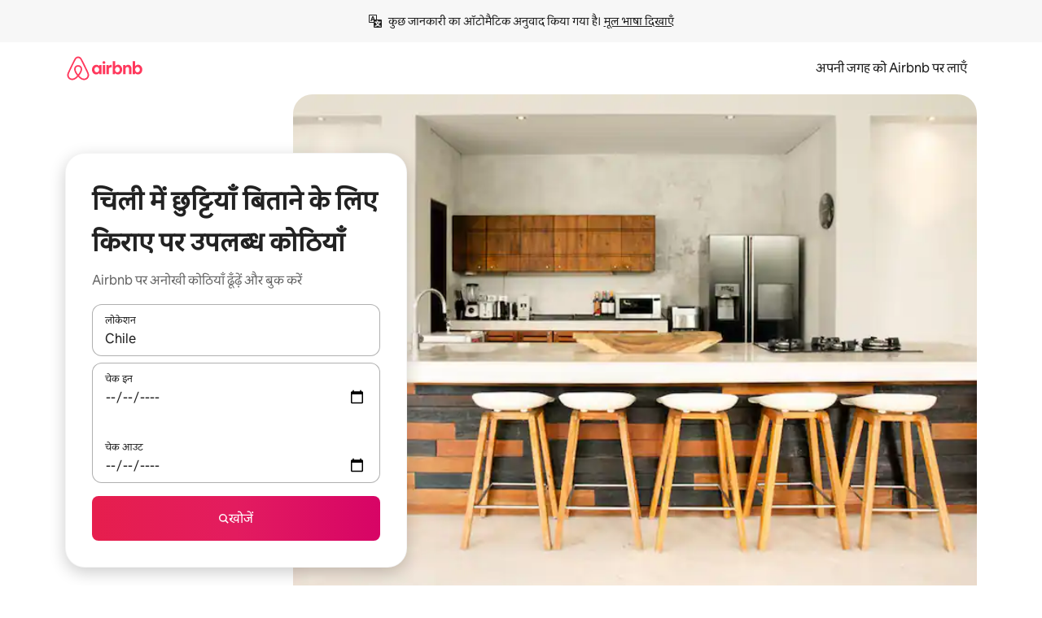

--- FILE ---
content_type: text/html;charset=utf-8
request_url: https://hi.airbnb.co.in/chile/stays/villas
body_size: 132678
content:
<!doctype html>
<html lang="hi" dir="ltr" data-is-hyperloop="true" data-is-async-local-storage="true" class="scrollbar-gutter"><head><meta charSet="utf-8"/><meta name="locale" content="hi"/><meta name="google" content="notranslate"/><meta id="csrf-param-meta-tag" name="csrf-param" content="authenticity_token"/><meta id="csrf-token-meta-tag" name="csrf-token" content=""/><meta id="english-canonical-url" content=""/><meta name="twitter:widgets:csp" content="on"/><meta name="mobile-web-app-capable" content="yes"/><meta name="apple-mobile-web-app-capable" content="yes"/><meta name="application-name" content="Airbnb"/><meta name="apple-mobile-web-app-title" content="Airbnb"/><meta name="theme-color" content="#ffffff"/><meta name="msapplication-navbutton-color" content="#ffffff"/><meta name="apple-mobile-web-app-status-bar-style" content="black-translucent"/><meta name="msapplication-starturl" content="/?utm_source=homescreen"/><style id="seo-css-reset" type="text/css"> @font-face { font-family: 'Airbnb Cereal VF'; src: url('https://a0.muscache.com/airbnb/static/airbnb-dls-web/build/fonts/cereal-variable/AirbnbCerealVF_W_Wght.8816d9e5c3b6a860636193e36b6ac4e4.woff2') format('woff2 supports variations'), url('https://a0.muscache.com/airbnb/static/airbnb-dls-web/build/fonts/cereal-variable/AirbnbCerealVF_W_Wght.8816d9e5c3b6a860636193e36b6ac4e4.woff2') format('woff2-variations'); font-style: normal; unicode-range: U+0000-03FF, U+0500-058F, U+0700-074F, U+0780-FAFF, U+FE00-FE6F, U+FF00-EFFFF, U+FFFFE-10FFFF; font-display: swap; } @font-face { font-family: 'Airbnb Cereal VF'; src: url('https://a0.muscache.com/airbnb/static/airbnb-dls-web/build/fonts/cereal-variable/AirbnbCerealVF_Italics_W_Wght.bd5e0f97cea11e9264b40656a83357ec.woff2') format('woff2 supports variations'), url('https://a0.muscache.com/airbnb/static/airbnb-dls-web/build/fonts/cereal-variable/AirbnbCerealVF_Italics_W_Wght.bd5e0f97cea11e9264b40656a83357ec.woff2') format('woff2-variations'); font-style: italic; unicode-range: U+0000-03FF, U+0500-058F, U+0700-074F, U+0780-FAFF, U+FE00-FE6F, U+FF00-EFFFF, U+FFFFE-10FFFF; font-display: swap; } @font-face { font-family: 'Airbnb Cereal VF'; unicode-range: U+0600-06FF, U+0750-077F; font-style: normal; src: url('https://a0.muscache.com/airbnb/static/airbnb-dls-web/build/fonts/cereal-variable/AirbnbCerealVF_Arabic_W_Wght.6bee4dd7ab27ef998da2f3a25ae61b48.woff2') format('woff2 supports variations'), url('https://a0.muscache.com/airbnb/static/airbnb-dls-web/build/fonts/cereal-variable/AirbnbCerealVF_Arabic_W_Wght.6bee4dd7ab27ef998da2f3a25ae61b48.woff2') format('woff2-variations'); font-display: swap; } @font-face { font-family: 'Airbnb Cereal VF'; unicode-range: U+0400-04FF; font-style: normal; src: url('https://a0.muscache.com/airbnb/static/airbnb-dls-web/build/fonts/cereal-variable/AirbnbCerealVF_Cyril_W_Wght.df06d21e3ece5673610c24f0090979ff.woff2') format('woff2 supports variations'), url('https://a0.muscache.com/airbnb/static/airbnb-dls-web/build/fonts/cereal-variable/AirbnbCerealVF_Cyril_W_Wght.df06d21e3ece5673610c24f0090979ff.woff2') format('woff2-variations'); font-display: swap; } @font-face { font-family: 'Airbnb Cereal VF'; unicode-range: U+0590-05FF, U+FB00-FB4F; font-style: normal; src: url('https://a0.muscache.com/airbnb/static/airbnb-dls-web/build/fonts/cereal-variable/AirbnbCerealVF_Hebrew_W_Wght.8c6defa083bcccea47d68d872b5a2b0c.woff2') format('woff2 supports variations'), url('https://a0.muscache.com/airbnb/static/airbnb-dls-web/build/fonts/cereal-variable/AirbnbCerealVF_Hebrew_W_Wght.8c6defa083bcccea47d68d872b5a2b0c.woff2') format('woff2-variations'); font-display: swap; } @font-face { font-family: 'Airbnb Cereal VF'; src: url('https://a0.muscache.com/airbnb/static/airbnb-dls-web/build/fonts/cereal-variable/AirbnbCerealVF_W_Wght.8816d9e5c3b6a860636193e36b6ac4e4.woff2') format('woff2 supports variations'), url('https://a0.muscache.com/airbnb/static/airbnb-dls-web/build/fonts/cereal-variable/AirbnbCerealVF_W_Wght.8816d9e5c3b6a860636193e36b6ac4e4.woff2') format('woff2-variations'); font-style: normal; font-display: swap; } @font-face { font-family: 'Airbnb Cereal VF'; unicode-range: U+0900-097F; font-style: normal; src: url('https://a0.muscache.com/airbnb/static/airbnb-dls-web/build/fonts/cereal-variable/AirbnbCerealVF_Deva_W_Wght.b498e56f4d652dd9addb81cdafd7e6d8.woff2') format('woff2 supports variations'), url('https://a0.muscache.com/airbnb/static/airbnb-dls-web/build/fonts/cereal-variable/AirbnbCerealVF_Deva_W_Wght.b498e56f4d652dd9addb81cdafd7e6d8.woff2') format('woff2-variations'); font-display: swap; } @font-face { font-family: 'Airbnb Cereal VF'; unicode-range: U+0E00-0E7F; font-style: normal; src: url('https://a0.muscache.com/airbnb/static/airbnb-dls-web/build/fonts/cereal-variable/AirbnbCerealVF_ThaiLp_W_Wght.e40f7fff25db11840de609db35118844.woff2') format('woff2 supports variations'), url('https://a0.muscache.com/airbnb/static/airbnb-dls-web/build/fonts/cereal-variable/AirbnbCerealVF_ThaiLp_W_Wght.e40f7fff25db11840de609db35118844.woff2') format('woff2-variations'); font-display: swap; } @font-face { font-family: 'Airbnb Cereal VF'; unicode-range: U+0370-03FF; font-style: normal; src: url('https://a0.muscache.com/airbnb/static/airbnb-dls-web/build/fonts/cereal-variable/AirbnbCerealVF_Greek_W_Wght.4eec7b9ea9093264b972a6eb2a7f13b8.woff2') format('woff2 supports variations'), url('https://a0.muscache.com/airbnb/static/airbnb-dls-web/build/fonts/cereal-variable/AirbnbCerealVF_Greek_W_Wght.4eec7b9ea9093264b972a6eb2a7f13b8.woff2') format('woff2-variations'); font-display: swap; } html{font-family: Airbnb Cereal VF,Circular,-apple-system,BlinkMacSystemFont,Roboto,Helvetica Neue,sans-serif;color:inherit;-webkit-font-smoothing:antialiased;-moz-osx-font-smoothing:grayscale;font-synthesis:none;}body{font-size:14px;line-height:1.43;}*,::before,::after{box-sizing:border-box;}html,body,blockquote,dl,dd,h1,h2,h3,h4,h5,h6,hr,figure,p,pre,fieldset{margin:0;padding:0;border:0;}article,aside,details,figcaption,figure,footer,header,hgroup,menu,nav,section{display:block;}ol,ul{list-style:none;margin:0;padding:0;}a{text-decoration:none;color:inherit}input{font-family:inherit;}table{border-collapse:collapse;}.screen-reader-only{border:0;clip:rect(0,0,0,0);height:1px;margin:-1px;overflow:hidden;padding:0;position:absolute;width:1px}.screen-reader-only-focusable:focus{clip:auto;height:auto;margin:0;overflow:visible;position:static;width:auto}.skip-to-content:focus{background-color:#fff;font-size:18px;padding:0 24px;position:absolute;left:3px;line-height:64px;top:3px;z-index:10000}</style><script src="https://a0.muscache.com/airbnb/static/packages/web/common/frontend/hyperloop-browser/metroRequire.227ca10613.js" defer="" crossorigin="anonymous"></script><script src="https://a0.muscache.com/airbnb/static/packages/web/common/frontend/hyperloop-browser/shims_post_modules.6052315266.js" defer="" crossorigin="anonymous"></script><script src="https://a0.muscache.com/airbnb/static/packages/web/hi/frontend/airmetro/browser/asyncRequire.6d0e81c645.js" defer="" crossorigin="anonymous"></script><script src="https://a0.muscache.com/airbnb/static/packages/web/common/frontend/hyperloop-browser/coreV2.1baf1d8370.js" defer="" crossorigin="anonymous"></script><script src="https://a0.muscache.com/airbnb/static/packages/web/common/b7d9.551822d9e2.js" defer="" crossorigin="anonymous"></script><script src="https://a0.muscache.com/airbnb/static/packages/web/common/frontend/seo-loop/routeHandler.9a8337f848.js" defer="" crossorigin="anonymous"></script><script src="https://a0.muscache.com/airbnb/static/packages/web/common/2148.0f63fd6432.js" defer="" crossorigin="anonymous"></script><script src="https://a0.muscache.com/airbnb/static/packages/web/common/217f.cf14833904.js" defer="" crossorigin="anonymous"></script><script src="https://a0.muscache.com/airbnb/static/packages/web/common/e18a.e9e13a26ba.js" defer="" crossorigin="anonymous"></script><script src="https://a0.muscache.com/airbnb/static/packages/web/common/57a4.3ca2794f03.js" defer="" crossorigin="anonymous"></script><script src="https://a0.muscache.com/airbnb/static/packages/web/common/42cb.f078b943dc.js" defer="" crossorigin="anonymous"></script><script src="https://a0.muscache.com/airbnb/static/packages/web/common/frontend/moment-more-formats/src/locale/hi.28117cb877.js" defer="" crossorigin="anonymous"></script><script src="https://a0.muscache.com/airbnb/static/packages/web/common/frontend/seo-loop/apps/landing-pages/initializer.fb05ba9774.js" defer="" crossorigin="anonymous"></script><script src="https://a0.muscache.com/airbnb/static/packages/web/hi/ce9a.5bbe82af26.js" defer="" crossorigin="anonymous"></script><script src="https://a0.muscache.com/airbnb/static/packages/web/common/frontend/landing-pages/page-types/stays/StaysRouteContainer.d710a13f78.js" defer="" crossorigin="anonymous"></script><script src="https://a0.muscache.com/airbnb/static/packages/web/common/5f7b.b799c97589.js" defer="" crossorigin="anonymous"></script><script src="https://a0.muscache.com/airbnb/static/packages/web/common/0a2f.411bade0ca.js" defer="" crossorigin="anonymous"></script><script src="https://a0.muscache.com/airbnb/static/packages/web/common/0c01.bc5f9cc91b.js" defer="" crossorigin="anonymous"></script><script src="https://a0.muscache.com/airbnb/static/packages/web/common/ae27.e7c562abe0.js" defer="" crossorigin="anonymous"></script><script src="https://a0.muscache.com/airbnb/static/packages/web/common/5b92.544df6384c.js" defer="" crossorigin="anonymous"></script><script src="https://a0.muscache.com/airbnb/static/packages/web/common/9a38.8715bc6d28.js" defer="" crossorigin="anonymous"></script><script src="https://a0.muscache.com/airbnb/static/packages/web/common/e2da.c2c4778107.js" defer="" crossorigin="anonymous"></script><script src="https://a0.muscache.com/airbnb/static/packages/web/common/c6a9.e034875fb3.js" defer="" crossorigin="anonymous"></script><script src="https://a0.muscache.com/airbnb/static/packages/web/common/frontend/seo-loop/apps/landing-pages/client.4ded56a1eb.js" defer="" crossorigin="anonymous"></script><script>(function() {
  // pg_pixel is no-op now.
})()</script><script>"undefined"!=typeof window&&window.addEventListener("error",function e(r){if(window._errorReportingInitialized)return void window.removeEventListener("error",e);const{error:n}=r;if(!n)return;const o=r.message||n.message,t=/Requiring unknown module/.test(o)?.01:.1;if(Math.random()>t)return;const{locale:a,tracking_context:i}=window[Symbol.for("__ global cache key __")]?.["string | airbnb-bootstrap-data"]?.["_bootstrap-layout-init"]??{},s=a||navigator.language,l=location.pathname,c="undefined"!=typeof window?{tags:{loggingSource:"browser",sampleRate:String(t)}}:{sampleRate:String(t)};fetch("https://notify.bugsnag.com/",{headers:{"Bugsnag-Payload-Version":"5"},body:JSON.stringify({apiKey:"e393bc25e52fe915ffb56c14ddf2ff1b",payloadVersion:"5",notifier:{name:"Bugsnag JavaScript",version:"0.0.5-AirbnbUnhandledBufferedErrorCustomFetch",url:""},events:[{exceptions:[{errorClass:n.name,message:o,stacktrace:[{file:r.filename,lineNumber:r.lineno,columnNumber:r.colno}],type:"browserjs"}],request:{url:location.href},context:l,groupingHash:n.name.concat("-",o,"-",l),unhandled:!0,app:{releaseStage:i?.environment},device:{time:new Date,userAgent:navigator.userAgent},metaData:{infra:{app_name:i?.app,is_buffered_error:!0,loop_name:i?.controller,locale:s,service_worker_url:navigator.serviceWorker?.controller?.scriptURL},...c}}]}),method:"POST"})});</script><script>
// FID init code.
!function(e,n){let t,c,o,i=[];const r={passive:!0,capture:!0},f=new Date,u="pointerup",a="pointercancel";function s(e,n){t||(t=n,c=e,o=new Date,l())}function l(){c>=0&&c<o-f&&(i.forEach(e=>{e(c,t)}),i=[])}function p(t){if(t.cancelable){const c=(t.timeStamp>1e12?new Date:performance.now())-t.timeStamp;"pointerdown"===t.type?function(t,c){function o(){s(t,c),f()}function i(){f()}function f(){n(u,o,r),n(a,i,r)}e(u,o,r),e(a,i,r)}(c,t):s(c,t)}}var w;w=e,["click","mousedown","keydown","touchstart","pointerdown"].forEach(e=>{w(e,p,r)}),self.perfMetrics=self.perfMetrics||{},self.perfMetrics.onFirstInputDelay=function(e){i.push(e),l()},self.perfMetrics.clearFirstInputDelay=function(){t&&(t=null,c=null,o=null)}}(addEventListener,removeEventListener);
// LCP Polyfill code
!function(e,t,n){let o,r,c=0,a=0,s=0,i=!1,l=!0;const f=["IMG","H1","H2","H3","H4","H5","SVG"];let m,d,g;const u=["click","mousedown","keydown","touchstart","pointerdown","scroll"],E={passive:!0,capture:!0};function p(e,t,n){(t>1.000666778*a||o&&!document.body.contains(o))&&(a=t,s=n,o=e,g?.(s,o,a))}function h(e){d?.observe(e)}function N(){if(l)if(i)m||(m={IMG:document.getElementsByTagName("img"),H1:document.getElementsByTagName("h1"),H2:document.getElementsByTagName("h2"),H3:document.getElementsByTagName("h3"),H4:document.getElementsByTagName("h4"),H5:document.getElementsByTagName("h5"),SVG:document.getElementsByTagName("svg")}),f.forEach(e=>{Array.from(m[e]).forEach(e=>{h(e)})}),setTimeout(N,50);else{let e;for(!r&&document.body&&(r=document.createNodeIterator(document.body,NodeFilter.SHOW_ELEMENT,e=>{return t=e,f.includes(t.tagName)||t.hasAttribute("data-lcp-candidate")?NodeFilter.FILTER_ACCEPT:NodeFilter.FILTER_REJECT;var t}));e=r?.nextNode();)h(e);n(N)}}function H(){c=performance.now(),a=0,s=0,o=null,d=new IntersectionObserver(e=>{e.filter(e=>e.isIntersecting).forEach(e=>{!function(e,t,o){const r=t.height*t.width;if(["H1","H2","H3","H4","H5"].includes(e.tagName)){const t=document.createRange();t.selectNodeContents(e),n(()=>{const n=t.getBoundingClientRect(),c=n.height*n.width;o(e,Math.min(c,r),performance.now())})}else if("IMG"!==e.tagName)o(e,r,performance.now());else{const t=()=>n(()=>o(e,r,performance.now()));e.complete?t():e.addEventListener("load",t,{once:!0})}}(e.target,e.intersectionRect,p)})}),n(N),u.forEach(t=>{e(t,y,E)})}function y(e){const t=e.target;("scroll"!==e.type||"expand-trigger"!==t?.className&&"contract-trigger"!==t?.className)&&0!==a&&(performance.now()-c<250||T())}function T(){d?.disconnect(),u.forEach(e=>{t(e,y,E)}),l=!1,d=null}H(),self.perfMetrics=self.perfMetrics||{},self.perfMetrics.onLargestContentfulPaint=function(e){g=e,0!==s&&null!==o&&g(s,o,a)},self.perfMetrics.startSearchingForLargestContentfulPaint=H.bind(null,!1),self.perfMetrics.stopSearchingForLargestContentfulPaint=T,self.perfMetrics.markIsHydratedForLargestContentfulPaint=()=>{i=!0},self.perfMetrics.registerLCPCandidate=h,self.perfMetrics.inspectLCPTarget=()=>o}(addEventListener,removeEventListener,requestAnimationFrame);
// INP init code.
!function(e){let n,t=0;const r={value:-1,entries:[]};let i,o=[];const s=new Map;let a,c=0,l=1/0,u=0;function f(){return null!=a?c:null!=performance.interactionCount?performance.interactionCount:0}function d(){return f()-t}function p(e){e.forEach(e=>{e.interactionId&&function(e){if(null==e.interactionId)return;const n=o[o.length-1],t=s.get(e.interactionId);if(null!=t||o.length<10||e.duration>n.latency){if(null!=t)t.entries.push(e),t.latency=Math.max(t.latency,e.duration);else{const n={id:e.interactionId,latency:e.duration,entries:[e]};o.push(n),s.set(e.interactionId,n)}o.sort((e,n)=>n.latency-e.latency),o.splice(10).forEach(e=>{s.delete(e.id)})}}(e)});const n=function(){const e=Math.min(o.length-1,Math.floor(d()/50));return o[e]}();n&&n.latency!==r.value&&(r.value=n.latency,r.entries=n.entries,v())}function v(){r.value>=0&&i&&i(r.value,r.entries)}"PerformanceObserver"in window&&PerformanceObserver.supportedEntryTypes&&PerformanceObserver.supportedEntryTypes.includes("event")&&("interactionCount"in performance||null!=a||PerformanceObserver.supportedEntryTypes&&PerformanceObserver.supportedEntryTypes.includes("event")&&(a=new PerformanceObserver(e=>{Promise.resolve().then(()=>{e.getEntries().forEach(e=>{e.interactionId&&(l=Math.min(l,e.interactionId),u=Math.max(u,e.interactionId),c=u?(u-l)/7+1:0)})})}),a.observe({type:"event",buffered:!0,durationThreshold:0})),n=new PerformanceObserver(e=>{Promise.resolve().then(()=>{p(e.getEntries())})}),n.observe({type:"event",buffered:!0,durationThreshold:40}),n.observe({type:"first-input",buffered:!0}),e("visibilitychange",function(){null!=n&&"hidden"===document.visibilityState&&(p(n.takeRecords()),r.value<0&&d()>0&&(r.value=0,r.entries=[]),v())},!0),e("pageshow",function(e){e.persisted&&(o=[],s.clear(),t=f(),r.value=-1,r.entries=[])},!0)),self.perfMetrics=self.perfMetrics||{},self.perfMetrics.onInp=function(e){r.value>=0?e(r.value,r.entries):i=e},self.perfMetrics.clearInp=function(){o=[],s.clear(),t=0,c=0,l=1/0,u=0,r.value=-1,r.entries=[]}}(addEventListener);
</script><script>((e,t,o,n)=>{if(!n.supports("(font: -apple-system-body) and (-webkit-touch-callout: default)"))return;const d=e.createElement("div");d.setAttribute("style","font: -apple-system-body"),t.appendChild(d),"17px"===o(d).fontSize&&t.style.setProperty("font-size","16px"),t.removeChild(d)})(document,document.documentElement,getComputedStyle,CSS);</script><script>(()=>{if("undefined"==typeof window)return;if("ScrollTimeline"in window)return;const n=new Map;window.queuedAnimations=n,window.queuedAnimationsLoaded=new AbortController,window.addEventListener("animationstart",i=>{const e=i.target;e.getAnimations().filter(n=>n.animationName===i.animationName).forEach(i=>{n.set(i,e)})},{signal:window.queuedAnimationsLoaded.signal})})();</script><link rel="search" type="application/opensearchdescription+xml" href="/opensearch.xml" title="Airbnb"/><link rel="apple-touch-icon" href="https://a0.muscache.com/airbnb/static/icons/apple-touch-icon-76x76-3b313d93b1b5823293524b9764352ac9.png"/><link rel="apple-touch-icon" sizes="76x76" href="https://a0.muscache.com/airbnb/static/icons/apple-touch-icon-76x76-3b313d93b1b5823293524b9764352ac9.png"/><link rel="apple-touch-icon" sizes="120x120" href="https://a0.muscache.com/airbnb/static/icons/apple-touch-icon-120x120-52b1adb4fe3a8f825fc4b143de12ea4b.png"/><link rel="apple-touch-icon" sizes="152x152" href="https://a0.muscache.com/airbnb/static/icons/apple-touch-icon-152x152-7b7c6444b63d8b6ebad9dae7169e5ed6.png"/><link rel="apple-touch-icon" sizes="180x180" href="https://a0.muscache.com/airbnb/static/icons/apple-touch-icon-180x180-bcbe0e3960cd084eb8eaf1353cf3c730.png"/><link rel="icon" sizes="192x192" href="https://a0.muscache.com/im/pictures/airbnb-platform-assets/AirbnbPlatformAssets-Favicons/original/0d189acb-3f82-4b2c-b95f-ad1d6a803d13.png?im_w=240"/><link rel="shortcut icon" sizes="76x76" type="image/png" href="https://a0.muscache.com/im/pictures/airbnb-platform-assets/AirbnbPlatformAssets-Favicons/original/0d189acb-3f82-4b2c-b95f-ad1d6a803d13.png?im_w=240"/><link rel="mask-icon" href="https://a0.muscache.com/pictures/airbnb-platform-assets/AirbnbPlatformAssets-Favicons/original/304e8c59-05df-4fab-9846-f69fd7f749b0.svg?im_w=240" color="#FF5A5F"/><link rel="apple-touch-icon" href="https://a0.muscache.com/airbnb/static/icons/apple-touch-icon-76x76-3b313d93b1b5823293524b9764352ac9.png"/><link rel="apple-touch-icon" sizes="76x76" href="https://a0.muscache.com/airbnb/static/icons/apple-touch-icon-76x76-3b313d93b1b5823293524b9764352ac9.png"/><link rel="apple-touch-icon" sizes="120x120" href="https://a0.muscache.com/airbnb/static/icons/apple-touch-icon-120x120-52b1adb4fe3a8f825fc4b143de12ea4b.png"/><link rel="apple-touch-icon" sizes="152x152" href="https://a0.muscache.com/airbnb/static/icons/apple-touch-icon-152x152-7b7c6444b63d8b6ebad9dae7169e5ed6.png"/><link rel="apple-touch-icon" sizes="180x180" href="https://a0.muscache.com/airbnb/static/icons/apple-touch-icon-180x180-bcbe0e3960cd084eb8eaf1353cf3c730.png"/><link rel="icon" sizes="192x192" href="https://a0.muscache.com/im/pictures/airbnb-platform-assets/AirbnbPlatformAssets-Favicons/original/0d189acb-3f82-4b2c-b95f-ad1d6a803d13.png?im_w=240"/><link rel="shortcut icon" sizes="76x76" type="image/png" href="https://a0.muscache.com/im/pictures/airbnb-platform-assets/AirbnbPlatformAssets-Favicons/original/0d189acb-3f82-4b2c-b95f-ad1d6a803d13.png?im_w=240"/><link rel="mask-icon" href="https://a0.muscache.com/pictures/airbnb-platform-assets/AirbnbPlatformAssets-Favicons/original/304e8c59-05df-4fab-9846-f69fd7f749b0.svg?im_w=240" color="#FF5A5F"/><style id="aphrodite" type="text/css" data-aphrodite="true">._1wwxwzt{pointer-events:none !important;-webkit-user-select:none !important;user-select:none !important;white-space:pre-wrap !important;padding-left:0px !important;padding-right:0px !important;font-family:Airbnb Cereal VF,Circular,-apple-system,BlinkMacSystemFont,Roboto,Helvetica Neue,sans-serif !important;font-size:1.125rem !important;}._7h1p0g{margin:0 !important;padding:0 !important;}</style><style id="linaria" type="text/css" data-linaria="true">.c1jo210i.c1jo210i.c1jo210i{display:grid;}

.cnk25hy.cnk25hy.cnk25hy{height:100%;}

.e1mkvczo.e1mkvczo.e1mkvczo{grid-row:1;grid-column:1;}

.dir.perb90o.perb90o.perb90o{transition:opacity 75ms var(--motion-linear-curve-animation-timing-function), visibility 75ms var(--motion-linear-curve-animation-timing-function);}

.ni1yqzk.ni1yqzk.ni1yqzk{opacity:1;visibility:visible;}

.rgyynxb.rgyynxb.rgyynxb{opacity:0;visibility:hidden;}
.cyqdyy.cyqdyy.cyqdyy{position:relative;}

.dir.cyqdyy.cyqdyy.cyqdyy{background-color:var(--palette-white);}

.vz2oe5x.vz2oe5x.vz2oe5x{--view-transition_play-state:running;}

.vg7vsjx.vg7vsjx.vg7vsjx{height:100%;}

.v1cv8r21.v1cv8r21.v1cv8r21{display:contents;}

.vyb6402.vyb6402.vyb6402:where(.contextual-grow)::view-transition-group(container),.vyb6402.vyb6402.vyb6402:where(.contextual-grow)::view-transition-group(container-content){mix-blend-mode:normal;overflow:hidden;}

.dir.vyb6402.vyb6402.vyb6402:where(.contextual-grow)::view-transition-group(container),.dir.vyb6402.vyb6402.vyb6402:where(.contextual-grow)::view-transition-group(container-content){border-radius:var(--container-border-radius,15px);}

.dir.vyb6402.vyb6402.vyb6402:where(.contextual-grow)::view-transition-group(container){border-bottom:var(--container-border,none);}

@media (prefers-reduced-motion:no-preference){
.vyb6402.vyb6402.vyb6402:where(.contextual-grow).exit.exit.exit::view-transition-old(container){--view-transition_mix-blend-mode:plus-lighter;opacity:var(--view-transition-fade-effect_opacity-from);--view-transition-fade-effect_opacity-from:1;--view-transition-fade-effect_duration:75ms;--view-transition-fade-effect_transition_timing-function:var(--motion-linear-curve-animation-timing-function);--view-transition-fade-effect_delay:var(--contextual-grow_fade-delay,50ms);animation:var(--reduced-motion_duration,var(--view-transition-fade-effect_duration,200ms)) var(--view-transition-fade-effect_timing-function,linear) var(--view-transition-fade-effect_delay,0ms) 1 normal var(--view-transition_fill-mode,both) var(--view-transition_play-state,paused) fade-vyb6402;}

.dir.vyb6402.vyb6402.vyb6402:where(.contextual-grow).exit.exit.exit::view-transition-old(container){animation:var(--reduced-motion_duration,var(--view-transition-fade-effect_duration,200ms)) var(--view-transition-fade-effect_timing-function,linear) var(--view-transition-fade-effect_delay,0ms) 1 normal var(--view-transition_fill-mode,both) var(--view-transition_play-state,paused) fade-vyb6402;}

@keyframes fade-vyb6402{
from{opacity:var(--view-transition-fade-effect_opacity-from,0);visibility:visible;}

to{opacity:var(--view-transition-fade-effect_opacity-to,1);}}}

@media (prefers-reduced-motion:reduce),(update:slow),(update:none){
.vyb6402.vyb6402.vyb6402:where(.contextual-grow).exit.exit.exit::view-transition-old(container){--view-transition_mix-blend-mode:plus-lighter;opacity:var(--view-transition-fade-effect_opacity-from);}

.dir.vyb6402.vyb6402.vyb6402:where(.contextual-grow).exit.exit.exit::view-transition-old(container){animation:var(--reduced-motion_duration,var(--view-transition-fade-effect_duration,200ms)) var(--view-transition-fade-effect_timing-function,linear) var(--view-transition-fade-effect_delay,0ms) 1 normal var(--view-transition_fill-mode,both) var(--view-transition_play-state,paused) fade-vyb6402;}

@keyframes fade-vyb6402{
from{opacity:var(--view-transition-fade-effect_opacity-from,0);visibility:visible;}

to{opacity:var(--view-transition-fade-effect_opacity-to,1);}}}

@media (prefers-reduced-motion:no-preference){
.vyb6402.vyb6402.vyb6402:where(.contextual-grow).enter.enter.enter::view-transition-old(container){--view-transition_mix-blend-mode:plus-lighter;opacity:var(--view-transition-fade-effect_opacity-from);--view-transition-fade-effect_opacity-from:1;--view-transition-fade-effect_opacity-to:0;--view-transition-fade-effect_duration:75ms;--view-transition-fade-effect_transition_timing-function:var(--motion-linear-curve-animation-timing-function);--view-transition-fade-effect_delay:var(--contextual-grow_fade-delay,50ms);animation:var(--reduced-motion_duration,var(--view-transition-fade-effect_duration,200ms)) var(--view-transition-fade-effect_timing-function,linear) var(--view-transition-fade-effect_delay,0ms) 1 normal var(--view-transition_fill-mode,both) var(--view-transition_play-state,paused) fade-vyb6402;--view-transition-scale-effect_duration:500ms;animation:var(--reduced-motion_duration,var(--view-transition-scale-effect_duration,200ms)) var(--view-transition-scale-effect_timing-function,var(--motion-standard-curve-animation-timing-function)) var(--view-transition-scale-effect_delay,0ms) 1 normal var(--view-transition_fill-mode,both) var(--view-transition_play-state,paused) scale-vyb6402;}

.dir.vyb6402.vyb6402.vyb6402:where(.contextual-grow).enter.enter.enter::view-transition-old(container){animation:var(--reduced-motion_duration,var(--view-transition-fade-effect_duration,200ms)) var(--view-transition-fade-effect_timing-function,linear) var(--view-transition-fade-effect_delay,0ms) 1 normal var(--view-transition_fill-mode,both) var(--view-transition_play-state,paused) fade-vyb6402,var(--reduced-motion_duration,var(--view-transition-scale-effect_duration,200ms)) var(--view-transition-scale-effect_timing-function,var(--motion-standard-curve-animation-timing-function)) var(--view-transition-scale-effect_delay,0ms) 1 normal var(--view-transition_fill-mode,both) var(--view-transition_play-state,paused) scale-vyb6402;}

@keyframes fade-vyb6402{
from{opacity:var(--view-transition-fade-effect_opacity-from,0);visibility:visible;}

to{opacity:var(--view-transition-fade-effect_opacity-to,1);}}

@keyframes scale-vyb6402{
from{filter:var(--view-transition_from-filter);visibility:visible;scale:var(--view-transition-scale-effect_from,1);}

to{filter:var(--view-transition_to-filter);scale:var(--view-transition-scale-effect_to,0);}}}

@media (prefers-reduced-motion:reduce),(update:slow),(update:none){
.vyb6402.vyb6402.vyb6402:where(.contextual-grow).enter.enter.enter::view-transition-old(container){--view-transition_mix-blend-mode:plus-lighter;opacity:var(--view-transition-fade-effect_opacity-from);}

.dir.vyb6402.vyb6402.vyb6402:where(.contextual-grow).enter.enter.enter::view-transition-old(container){animation:var(--reduced-motion_duration,var(--view-transition-fade-effect_duration,200ms)) var(--view-transition-fade-effect_timing-function,linear) var(--view-transition-fade-effect_delay,0ms) 1 normal var(--view-transition_fill-mode,both) var(--view-transition_play-state,paused) fade-vyb6402;}

@keyframes fade-vyb6402{
from{opacity:var(--view-transition-fade-effect_opacity-from,0);visibility:visible;}

to{opacity:var(--view-transition-fade-effect_opacity-to,1);}}}

@media (prefers-reduced-motion:no-preference){
.vyb6402.vyb6402.vyb6402:where(.contextual-grow).enter.enter.enter::view-transition-new(container){--view-transition_mix-blend-mode:plus-lighter;opacity:var(--view-transition-fade-effect_opacity-from);--view-transition-fade-effect_opacity-from:1;--view-transition-fade-effect_duration:75ms;--view-transition-fade-effect_transition_timing-function:var(--motion-linear-curve-animation-timing-function);--view-transition-fade-effect_delay:var(--contextual-grow_fade-delay,50ms);animation:var(--reduced-motion_duration,var(--view-transition-fade-effect_duration,200ms)) var(--view-transition-fade-effect_timing-function,linear) var(--view-transition-fade-effect_delay,0ms) 1 normal var(--view-transition_fill-mode,both) var(--view-transition_play-state,paused) fade-vyb6402;animation:var(--reduced-motion_duration,var(--view-transition-scale-effect_duration,200ms)) var(--view-transition-scale-effect_timing-function,var(--motion-standard-curve-animation-timing-function)) var(--view-transition-scale-effect_delay,0ms) 1 normal var(--view-transition_fill-mode,both) var(--view-transition_play-state,paused) scale-vyb6402;}

.dir.vyb6402.vyb6402.vyb6402:where(.contextual-grow).enter.enter.enter::view-transition-new(container){animation:var(--reduced-motion_duration,var(--view-transition-fade-effect_duration,200ms)) var(--view-transition-fade-effect_timing-function,linear) var(--view-transition-fade-effect_delay,0ms) 1 normal var(--view-transition_fill-mode,both) var(--view-transition_play-state,paused) fade-vyb6402;}

@keyframes fade-vyb6402{
from{opacity:var(--view-transition-fade-effect_opacity-from,0);visibility:visible;}

to{opacity:var(--view-transition-fade-effect_opacity-to,1);}}

@keyframes scale-vyb6402{
from{filter:var(--view-transition_from-filter);visibility:visible;scale:var(--view-transition-scale-effect_from,1);}

to{filter:var(--view-transition_to-filter);scale:var(--view-transition-scale-effect_to,0);}}}

@media (prefers-reduced-motion:reduce),(update:slow),(update:none){
.vyb6402.vyb6402.vyb6402:where(.contextual-grow).enter.enter.enter::view-transition-new(container){--view-transition_mix-blend-mode:plus-lighter;opacity:var(--view-transition-fade-effect_opacity-from);}

.dir.vyb6402.vyb6402.vyb6402:where(.contextual-grow).enter.enter.enter::view-transition-new(container){animation:var(--reduced-motion_duration,var(--view-transition-fade-effect_duration,200ms)) var(--view-transition-fade-effect_timing-function,linear) var(--view-transition-fade-effect_delay,0ms) 1 normal var(--view-transition_fill-mode,both) var(--view-transition_play-state,paused) fade-vyb6402;}

@keyframes fade-vyb6402{
from{opacity:var(--view-transition-fade-effect_opacity-from,0);visibility:visible;}

to{opacity:var(--view-transition-fade-effect_opacity-to,1);}}}

.vyb6402.vyb6402.vyb6402:where(.contextual-grow)::view-transition-new(container-content){mix-blend-mode:normal;}

@media (prefers-reduced-motion:no-preference){
.vyb6402.vyb6402.vyb6402:where(.contextual-grow).enter.enter.enter::view-transition-old(container-content){mix-blend-mode:normal;--view-transition_mix-blend-mode:plus-lighter;opacity:var(--view-transition-fade-effect_opacity-from);--view-transition-fade-effect_opacity-from:1;--view-transition-fade-effect_opacity-to:0;--view-transition-fade-effect_duration:75ms;--view-transition-fade-effect_transition_timing-function:var(--motion-linear-curve-animation-timing-function);--view-transition-fade-effect_delay:var(--contextual-grow_fade-delay,50ms);animation:var(--reduced-motion_duration,var(--view-transition-fade-effect_duration,200ms)) var(--view-transition-fade-effect_timing-function,linear) var(--view-transition-fade-effect_delay,0ms) 1 normal var(--view-transition_fill-mode,both) var(--view-transition_play-state,paused) fade-vyb6402;}

.dir.vyb6402.vyb6402.vyb6402:where(.contextual-grow).enter.enter.enter::view-transition-old(container-content){animation:var(--reduced-motion_duration,var(--view-transition-fade-effect_duration,200ms)) var(--view-transition-fade-effect_timing-function,linear) var(--view-transition-fade-effect_delay,0ms) 1 normal var(--view-transition_fill-mode,both) var(--view-transition_play-state,paused) fade-vyb6402;}

@keyframes fade-vyb6402{
from{opacity:var(--view-transition-fade-effect_opacity-from,0);visibility:visible;}

to{opacity:var(--view-transition-fade-effect_opacity-to,1);}}}

@media (prefers-reduced-motion:reduce),(update:slow),(update:none){
.vyb6402.vyb6402.vyb6402:where(.contextual-grow).enter.enter.enter::view-transition-old(container-content){--view-transition_mix-blend-mode:plus-lighter;opacity:var(--view-transition-fade-effect_opacity-from);}

.dir.vyb6402.vyb6402.vyb6402:where(.contextual-grow).enter.enter.enter::view-transition-old(container-content){animation:var(--reduced-motion_duration,var(--view-transition-fade-effect_duration,200ms)) var(--view-transition-fade-effect_timing-function,linear) var(--view-transition-fade-effect_delay,0ms) 1 normal var(--view-transition_fill-mode,both) var(--view-transition_play-state,paused) fade-vyb6402;}

@keyframes fade-vyb6402{
from{opacity:var(--view-transition-fade-effect_opacity-from,0);visibility:visible;}

to{opacity:var(--view-transition-fade-effect_opacity-to,1);}}}

@media (prefers-reduced-motion:no-preference){
.vyb6402.vyb6402.vyb6402:where(.contextual-grow).enter.enter.enter::view-transition-new(container-content){mix-blend-mode:normal;--view-transition_mix-blend-mode:plus-lighter;opacity:var(--view-transition-fade-effect_opacity-from);--view-transition-fade-effect_opacity-from:var(--contextual-grow_content-start-opacity,0);--view-transition-fade-effect_duration:75ms;--view-transition-fade-effect_transition_timing-function:var(--motion-linear-curve-animation-timing-function);--view-transition-fade-effect_delay:var(--contextual-grow_fade-delay,50ms);animation:var(--reduced-motion_duration,var(--view-transition-fade-effect_duration,200ms)) var(--view-transition-fade-effect_timing-function,linear) var(--view-transition-fade-effect_delay,0ms) 1 normal var(--view-transition_fill-mode,both) var(--view-transition_play-state,paused) fade-vyb6402;}

.dir.vyb6402.vyb6402.vyb6402:where(.contextual-grow).enter.enter.enter::view-transition-new(container-content){animation:var(--reduced-motion_duration,var(--view-transition-fade-effect_duration,200ms)) var(--view-transition-fade-effect_timing-function,linear) var(--view-transition-fade-effect_delay,0ms) 1 normal var(--view-transition_fill-mode,both) var(--view-transition_play-state,paused) fade-vyb6402;}

@keyframes fade-vyb6402{
from{opacity:var(--view-transition-fade-effect_opacity-from,0);visibility:visible;}

to{opacity:var(--view-transition-fade-effect_opacity-to,1);}}}

@media (prefers-reduced-motion:reduce),(update:slow),(update:none){
.vyb6402.vyb6402.vyb6402:where(.contextual-grow).enter.enter.enter::view-transition-new(container-content){--view-transition_mix-blend-mode:plus-lighter;opacity:var(--view-transition-fade-effect_opacity-from);}

.dir.vyb6402.vyb6402.vyb6402:where(.contextual-grow).enter.enter.enter::view-transition-new(container-content){animation:var(--reduced-motion_duration,var(--view-transition-fade-effect_duration,200ms)) var(--view-transition-fade-effect_timing-function,linear) var(--view-transition-fade-effect_delay,0ms) 1 normal var(--view-transition_fill-mode,both) var(--view-transition_play-state,paused) fade-vyb6402;}

@keyframes fade-vyb6402{
from{opacity:var(--view-transition-fade-effect_opacity-from,0);visibility:visible;}

to{opacity:var(--view-transition-fade-effect_opacity-to,1);}}}

@media (prefers-reduced-motion:no-preference){
.vyb6402.vyb6402.vyb6402:where(.contextual-grow).exit.exit.exit::view-transition-old(container-content){--view-transition_mix-blend-mode:plus-lighter;opacity:var(--view-transition-fade-effect_opacity-from);--view-transition-fade-effect_opacity-from:1;--view-transition-fade-effect_opacity-to:0;--view-transition-fade-effect_duration:75ms;--view-transition-fade-effect_transition_timing-function:var(--motion-linear-curve-animation-timing-function);--view-transition-fade-effect_delay:var(--contextual-grow_fade-delay,50ms);animation:var(--reduced-motion_duration,var(--view-transition-fade-effect_duration,200ms)) var(--view-transition-fade-effect_timing-function,linear) var(--view-transition-fade-effect_delay,0ms) 1 normal var(--view-transition_fill-mode,both) var(--view-transition_play-state,paused) fade-vyb6402;}

.dir.vyb6402.vyb6402.vyb6402:where(.contextual-grow).exit.exit.exit::view-transition-old(container-content){animation:var(--reduced-motion_duration,var(--view-transition-fade-effect_duration,200ms)) var(--view-transition-fade-effect_timing-function,linear) var(--view-transition-fade-effect_delay,0ms) 1 normal var(--view-transition_fill-mode,both) var(--view-transition_play-state,paused) fade-vyb6402;}

@keyframes fade-vyb6402{
from{opacity:var(--view-transition-fade-effect_opacity-from,0);visibility:visible;}

to{opacity:var(--view-transition-fade-effect_opacity-to,1);}}}

@media (prefers-reduced-motion:reduce),(update:slow),(update:none){
.vyb6402.vyb6402.vyb6402:where(.contextual-grow).exit.exit.exit::view-transition-old(container-content){--view-transition_mix-blend-mode:plus-lighter;opacity:var(--view-transition-fade-effect_opacity-from);}

.dir.vyb6402.vyb6402.vyb6402:where(.contextual-grow).exit.exit.exit::view-transition-old(container-content){animation:var(--reduced-motion_duration,var(--view-transition-fade-effect_duration,200ms)) var(--view-transition-fade-effect_timing-function,linear) var(--view-transition-fade-effect_delay,0ms) 1 normal var(--view-transition_fill-mode,both) var(--view-transition_play-state,paused) fade-vyb6402;}

@keyframes fade-vyb6402{
from{opacity:var(--view-transition-fade-effect_opacity-from,0);visibility:visible;}

to{opacity:var(--view-transition-fade-effect_opacity-to,1);}}}

@media (prefers-reduced-motion:no-preference){
.vyb6402.vyb6402.vyb6402:where(.contextual-grow).exit.exit.exit::view-transition-new(container-content){mix-blend-mode:normal;--view-transition_mix-blend-mode:plus-lighter;opacity:var(--view-transition-fade-effect_opacity-from);--view-transition-fade-effect_duration:75ms;--view-transition-fade-effect_transition_timing-function:var(--motion-linear-curve-animation-timing-function);--view-transition-fade-effect_delay:var(--contextual-grow_fade-delay,50ms);animation:var(--reduced-motion_duration,var(--view-transition-fade-effect_duration,200ms)) var(--view-transition-fade-effect_timing-function,linear) var(--view-transition-fade-effect_delay,0ms) 1 normal var(--view-transition_fill-mode,both) var(--view-transition_play-state,paused) fade-vyb6402;}

.dir.vyb6402.vyb6402.vyb6402:where(.contextual-grow).exit.exit.exit::view-transition-new(container-content){animation:var(--reduced-motion_duration,var(--view-transition-fade-effect_duration,200ms)) var(--view-transition-fade-effect_timing-function,linear) var(--view-transition-fade-effect_delay,0ms) 1 normal var(--view-transition_fill-mode,both) var(--view-transition_play-state,paused) fade-vyb6402;}

@keyframes fade-vyb6402{
from{opacity:var(--view-transition-fade-effect_opacity-from,0);visibility:visible;}

to{opacity:var(--view-transition-fade-effect_opacity-to,1);}}}

@media (prefers-reduced-motion:reduce),(update:slow),(update:none){
.vyb6402.vyb6402.vyb6402:where(.contextual-grow).exit.exit.exit::view-transition-new(container-content){--view-transition_mix-blend-mode:plus-lighter;opacity:var(--view-transition-fade-effect_opacity-from);}

.dir.vyb6402.vyb6402.vyb6402:where(.contextual-grow).exit.exit.exit::view-transition-new(container-content){animation:var(--reduced-motion_duration,var(--view-transition-fade-effect_duration,200ms)) var(--view-transition-fade-effect_timing-function,linear) var(--view-transition-fade-effect_delay,0ms) 1 normal var(--view-transition_fill-mode,both) var(--view-transition_play-state,paused) fade-vyb6402;}

@keyframes fade-vyb6402{
from{opacity:var(--view-transition-fade-effect_opacity-from,0);visibility:visible;}

to{opacity:var(--view-transition-fade-effect_opacity-to,1);}}}

@media (prefers-reduced-motion:no-preference){
.vyb6402.vyb6402.vyb6402:where(.contextual-grow).exit.exit.exit::view-transition-new(container){--view-transition_mix-blend-mode:plus-lighter;opacity:var(--view-transition-fade-effect_opacity-from);--view-transition-fade-effect_duration:75ms;--view-transition-fade-effect_transition_timing-function:var(--motion-linear-curve-animation-timing-function);--view-transition-fade-effect_delay:var(--contextual-grow_fade-delay,50ms);animation:var(--reduced-motion_duration,var(--view-transition-fade-effect_duration,200ms)) var(--view-transition-fade-effect_timing-function,linear) var(--view-transition-fade-effect_delay,0ms) 1 normal var(--view-transition_fill-mode,both) var(--view-transition_play-state,paused) fade-vyb6402;}

.dir.vyb6402.vyb6402.vyb6402:where(.contextual-grow).exit.exit.exit::view-transition-new(container){animation:var(--reduced-motion_duration,var(--view-transition-fade-effect_duration,200ms)) var(--view-transition-fade-effect_timing-function,linear) var(--view-transition-fade-effect_delay,0ms) 1 normal var(--view-transition_fill-mode,both) var(--view-transition_play-state,paused) fade-vyb6402;}

@keyframes fade-vyb6402{
from{opacity:var(--view-transition-fade-effect_opacity-from,0);visibility:visible;}

to{opacity:var(--view-transition-fade-effect_opacity-to,1);}}}

@media (prefers-reduced-motion:reduce),(update:slow),(update:none){
.vyb6402.vyb6402.vyb6402:where(.contextual-grow).exit.exit.exit::view-transition-new(container){--view-transition_mix-blend-mode:plus-lighter;opacity:var(--view-transition-fade-effect_opacity-from);}

.dir.vyb6402.vyb6402.vyb6402:where(.contextual-grow).exit.exit.exit::view-transition-new(container){animation:var(--reduced-motion_duration,var(--view-transition-fade-effect_duration,200ms)) var(--view-transition-fade-effect_timing-function,linear) var(--view-transition-fade-effect_delay,0ms) 1 normal var(--view-transition_fill-mode,both) var(--view-transition_play-state,paused) fade-vyb6402;}

@keyframes fade-vyb6402{
from{opacity:var(--view-transition-fade-effect_opacity-from,0);visibility:visible;}

to{opacity:var(--view-transition-fade-effect_opacity-to,1);}}}

.vyb6402.vyb6402.vyb6402:where(.contextual-grow).enter.enter.enter::view-transition-new(root){display:none;}

.vyb6402.vyb6402.vyb6402:where(.contextual-grow).exit.exit.exit::view-transition-old(root){display:none;}

@media (prefers-reduced-motion:no-preference){
.vyb6402.vyb6402.vyb6402:where(.contextual-grow).enter.enter.enter::view-transition-old(root){--view-transition_mix-blend-mode:plus-lighter;opacity:var(--view-transition-fade-effect_opacity-from);--view-transition-fade-effect_opacity-from:var(--contextual-grow_start-opacity,1);--view-transition-fade-effect_opacity-to:var(--contextual-grow_end-opacity,0);--view-transition-fade-effect_duration:75ms;--view-transition-fade-effect_delay:var(--contextual-grow_fade-delay,50ms);animation:var(--reduced-motion_duration,var(--view-transition-fade-effect_duration,200ms)) var(--view-transition-fade-effect_timing-function,linear) var(--view-transition-fade-effect_delay,0ms) 1 normal var(--view-transition_fill-mode,both) var(--view-transition_play-state,paused) fade-vyb6402;--view-transition-scale-effect_to:var(--contextual-grow_scale--end,0.94);--view-transition-scale-effect_duration:500ms;animation:var(--reduced-motion_duration,var(--view-transition-scale-effect_duration,200ms)) var(--view-transition-scale-effect_timing-function,var(--motion-standard-curve-animation-timing-function)) var(--view-transition-scale-effect_delay,0ms) 1 normal var(--view-transition_fill-mode,both) var(--view-transition_play-state,paused) scale-vyb6402;--view-transition_from-filter:brightness(var(--scrim-animation_end-brightness,1));--view-transition_to-filter:brightness(var(--scrim-animation_start-brightness,0.6));}

.dir.vyb6402.vyb6402.vyb6402:where(.contextual-grow).enter.enter.enter::view-transition-old(root){animation:var(--reduced-motion_duration,var(--view-transition-fade-effect_duration,200ms)) var(--view-transition-fade-effect_timing-function,linear) var(--view-transition-fade-effect_delay,0ms) 1 normal var(--view-transition_fill-mode,both) var(--view-transition_play-state,paused) fade-vyb6402,var(--reduced-motion_duration,var(--view-transition-scale-effect_duration,200ms)) var(--view-transition-scale-effect_timing-function,var(--motion-standard-curve-animation-timing-function)) var(--view-transition-scale-effect_delay,0ms) 1 normal var(--view-transition_fill-mode,both) var(--view-transition_play-state,paused) scale-vyb6402;}

@keyframes fade-vyb6402{
from{opacity:var(--view-transition-fade-effect_opacity-from,0);visibility:visible;}

to{opacity:var(--view-transition-fade-effect_opacity-to,1);}}

@keyframes scale-vyb6402{
from{filter:var(--view-transition_from-filter);visibility:visible;scale:var(--view-transition-scale-effect_from,1);}

to{filter:var(--view-transition_to-filter);scale:var(--view-transition-scale-effect_to,0);}}}

@media (prefers-reduced-motion:reduce),(update:slow),(update:none){
.vyb6402.vyb6402.vyb6402:where(.contextual-grow).enter.enter.enter::view-transition-old(root){--view-transition_mix-blend-mode:plus-lighter;opacity:var(--view-transition-fade-effect_opacity-from);}

.dir.vyb6402.vyb6402.vyb6402:where(.contextual-grow).enter.enter.enter::view-transition-old(root){animation:var(--reduced-motion_duration,var(--view-transition-fade-effect_duration,200ms)) var(--view-transition-fade-effect_timing-function,linear) var(--view-transition-fade-effect_delay,0ms) 1 normal var(--view-transition_fill-mode,both) var(--view-transition_play-state,paused) fade-vyb6402;}

@keyframes fade-vyb6402{
from{opacity:var(--view-transition-fade-effect_opacity-from,0);visibility:visible;}

to{opacity:var(--view-transition-fade-effect_opacity-to,1);}}}

@media (prefers-reduced-motion:no-preference){
.vyb6402.vyb6402.vyb6402:where(.contextual-grow).exit.exit.exit::view-transition-new(root){--view-transition-scale-effect_from:var(--contextual-grow_scale--end,0.94);--view-transition-scale-effect_to:var(--contextual-grow_scale--start,1);--view-transition-scale-effect_duration:500ms;animation:var(--reduced-motion_duration,var(--view-transition-scale-effect_duration,200ms)) var(--view-transition-scale-effect_timing-function,var(--motion-standard-curve-animation-timing-function)) var(--view-transition-scale-effect_delay,0ms) 1 normal var(--view-transition_fill-mode,both) var(--view-transition_play-state,paused) scale-vyb6402;--view-transition_from-filter:brightness(var(--scrim-animation_end-brightness,0.6));--view-transition_to-filter:brightness(var(--scrim-animation_start-brightness,1));}

.dir.vyb6402.vyb6402.vyb6402:where(.contextual-grow).exit.exit.exit::view-transition-new(root){animation:var(--reduced-motion_duration,var(--view-transition-scale-effect_duration,200ms)) var(--view-transition-scale-effect_timing-function,var(--motion-standard-curve-animation-timing-function)) var(--view-transition-scale-effect_delay,0ms) 1 normal var(--view-transition_fill-mode,both) var(--view-transition_play-state,paused) scale-vyb6402;}

@keyframes scale-vyb6402{
from{filter:var(--view-transition_from-filter);visibility:visible;scale:var(--view-transition-scale-effect_from,1);}

to{filter:var(--view-transition_to-filter);scale:var(--view-transition-scale-effect_to,0);}}}

@media (prefers-reduced-motion:reduce),(update:slow),(update:none){
.vyb6402.vyb6402.vyb6402:where(.contextual-grow).exit.exit.exit::view-transition-new(root){--view-transition_mix-blend-mode:plus-lighter;opacity:var(--view-transition-fade-effect_opacity-from);}

.dir.vyb6402.vyb6402.vyb6402:where(.contextual-grow).exit.exit.exit::view-transition-new(root){animation:var(--reduced-motion_duration,var(--view-transition-fade-effect_duration,200ms)) var(--view-transition-fade-effect_timing-function,linear) var(--view-transition-fade-effect_delay,0ms) 1 normal var(--view-transition_fill-mode,both) var(--view-transition_play-state,paused) fade-vyb6402;}

@keyframes fade-vyb6402{
from{opacity:var(--view-transition-fade-effect_opacity-from,0);visibility:visible;}

to{opacity:var(--view-transition-fade-effect_opacity-to,1);}}}

.vyb6402.vyb6402.vyb6402:where(.contextual-grow).exit.exit.exit::view-transition-new(root) [data-static-element-wrapper] > [view-transition-element] [view-transition-element]{--view-transition_visibility:visible;}

.vyb6402.vyb6402.vyb6402:where(.contextual-grow)::view-transition-group(root)::view-transition-new > [data-static-element-wrapper] > [view-transition-element]{visibility:visible;}

.vyb6402.vyb6402.vyb6402:where(.contextual-grow)::view-transition-group(root) [frozen-view-transition-old] [data-static-element-wrapper] > [view-transition-element] [view-transition-element],.vyb6402.vyb6402.vyb6402:where(.contextual-grow)::view-transition-group(root)::view-transition-old [data-static-element-wrapper] > [view-transition-element] [view-transition-element]{--view-transition_visibility:visible;}

.vyb6402.vyb6402.vyb6402:where(.contextual-grow)::view-transition-group(root) [frozen-view-transition-old] [data-static-element-wrapper] > [view-transition-element] [view-transition-element] [active-element='true'],.vyb6402.vyb6402.vyb6402:where(.contextual-grow)::view-transition-group(root)::view-transition-old [data-static-element-wrapper] > [view-transition-element] [view-transition-element] [active-element='true']{visibility:hidden;}

.v1koiow6.v1koiow6.v1koiow6:where(.slide-in-and-fade)::view-transition-new(root){mix-blend-mode:normal;}

.dir.v1koiow6.v1koiow6.v1koiow6:where(.slide-in-and-fade)::view-transition-new(root){animation:none;}

.dir.v1koiow6.v1koiow6.v1koiow6:where(.slide-in-and-fade)::view-transition-group(root){animation:none;}

.v1koiow6.v1koiow6.v1koiow6:where(.slide-in-and-fade)::view-transition-old(root){display:none;}

.dir.v1koiow6.v1koiow6.v1koiow6:where(.slide-in-and-fade)::view-transition-group(screen){animation:none;}

.v1koiow6.v1koiow6.v1koiow6:where(.slide-in-and-fade)::view-transition-image-pair(screen){mix-blend-mode:normal;display:grid;height:100%;overflow:hidden;}

.v1koiow6.v1koiow6.v1koiow6:where(.slide-in-and-fade)::view-transition-old(screen),.v1koiow6.v1koiow6.v1koiow6:where(.slide-in-and-fade)::view-transition-new(screen){display:flex;grid-area:1 / 1;mix-blend-mode:normal;position:static;}

.dir.v1koiow6.v1koiow6.v1koiow6:where(.slide-in-and-fade)::view-transition-new(screen){animation:none;}

@media (prefers-reduced-motion:no-preference){
.v1koiow6.v1koiow6.v1koiow6:where(.slide-in-and-fade).enter.enter.enter::view-transition-old(screen){--view-transition_mix-blend-mode:normal;--view-transition-fade-effect_opacity-from:1;--view-transition-relative-move-effect_from-x:0;--view-transition-relative-move-effect_to-x:calc(-1 * var(--slide-in-and-fade_offset-x-to,200px));--view-transition-relative-move-effect_duration:500ms;animation:var(--reduced-motion_duration,var(--view-transition-relative-move-effect_duration,200ms)) var(--view-transition-relative-move-effect_timing-function,var(--motion-standard-curve-animation-timing-function)) var(--view-transition-relative-move-effect_delay,0ms) 1 normal var(--view-transition_fill-mode,both) var(--view-transition_play-state,paused) relative-move-v1koiow6;--view-transition_mix-blend-mode:plus-lighter;opacity:var(--view-transition-fade-effect_opacity-from);--view-transition-fade-effect_opacity-from:1;--view-transition-fade-effect_opacity-to:0;--view-transition-fade-effect_duration:75ms;animation:var(--reduced-motion_duration,var(--view-transition-fade-effect_duration,200ms)) var(--view-transition-fade-effect_timing-function,linear) var(--view-transition-fade-effect_delay,0ms) 1 normal var(--view-transition_fill-mode,both) var(--view-transition_play-state,paused) fade-v1koiow6;}

.dir.v1koiow6.v1koiow6.v1koiow6:where(.slide-in-and-fade).enter.enter.enter::view-transition-old(screen){animation:var(--reduced-motion_duration,var(--view-transition-fade-effect_duration,200ms)) var(--view-transition-fade-effect_timing-function,linear) var(--view-transition-fade-effect_delay,0ms) 1 normal var(--view-transition_fill-mode,both) var(--view-transition_play-state,paused) fade-v1koiow6,var(--reduced-motion_duration,var(--view-transition-relative-move-effect_duration,200ms)) var(--view-transition-relative-move-effect_timing-function,var(--motion-standard-curve-animation-timing-function)) var(--view-transition-relative-move-effect_delay,0ms) 1 normal var(--view-transition_fill-mode,both) var(--view-transition_play-state,paused) relative-move-v1koiow6;animation-duration:var(--slide-in-and-fade_fade-out-duration,75ms),var(--slide-in-and-fade_move-duration,500ms);}

@keyframes relative-move-v1koiow6{
from{filter:var(--view-transition_from-filter);visibility:visible;transform:translate( var(--view-transition-relative-move-effect_from-x,0),var(--view-transition-relative-move-effect_from-y,0) );scale:var(--view-transition-relative-move-effect_scale-from,1);}

to{filter:var(--view-transition_to-filter);transform:translate( var(--view-transition-relative-move-effect_to-x,0),var(--view-transition-relative-move-effect_to-y,0) );scale:var(--view-transition-relative-move-effect_scale-to,1);}}

@keyframes fade-v1koiow6{
from{opacity:var(--view-transition-fade-effect_opacity-from,0);visibility:visible;}

to{opacity:var(--view-transition-fade-effect_opacity-to,1);}}}

@media (prefers-reduced-motion:reduce),(update:slow),(update:none){
.v1koiow6.v1koiow6.v1koiow6:where(.slide-in-and-fade).enter.enter.enter::view-transition-old(screen){--view-transition_mix-blend-mode:plus-lighter;opacity:var(--view-transition-fade-effect_opacity-from);--view-transition-fade-effect_opacity-from:1;--view-transition-fade-effect_opacity-to:0;}

.dir.v1koiow6.v1koiow6.v1koiow6:where(.slide-in-and-fade).enter.enter.enter::view-transition-old(screen){animation:var(--reduced-motion_duration,var(--view-transition-fade-effect_duration,200ms)) var(--view-transition-fade-effect_timing-function,linear) var(--view-transition-fade-effect_delay,0ms) 1 normal var(--view-transition_fill-mode,both) var(--view-transition_play-state,paused) fade-v1koiow6;}

@keyframes fade-v1koiow6{
from{opacity:var(--view-transition-fade-effect_opacity-from,0);visibility:visible;}

to{opacity:var(--view-transition-fade-effect_opacity-to,1);}}}

.dir.v1koiow6.v1koiow6.v1koiow6:where(.slide-in-and-fade).enter.enter.enter::view-transition-new(screen){background:var(--view-transition_panel-background,#fff);}

@media (prefers-reduced-motion:no-preference){
.v1koiow6.v1koiow6.v1koiow6:where(.slide-in-and-fade).enter.enter.enter::view-transition-new(screen){--view-transition_mix-blend-mode:normal;--view-transition-fade-effect_opacity-from:1;--view-transition-relative-move-effect_from-x:var(--slide-in-and-fade_offset-x-from,200px);--view-transition-relative-move-effect_to-x:0;--view-transition-relative-move-effect_duration:500ms;animation:var(--reduced-motion_duration,var(--view-transition-relative-move-effect_duration,200ms)) var(--view-transition-relative-move-effect_timing-function,var(--motion-standard-curve-animation-timing-function)) var(--view-transition-relative-move-effect_delay,0ms) 1 normal var(--view-transition_fill-mode,both) var(--view-transition_play-state,paused) relative-move-v1koiow6;--view-transition_mix-blend-mode:plus-lighter;opacity:var(--view-transition-fade-effect_opacity-from);--view-transition-fade-effect_opacity-from:0;--view-transition-fade-effect_opacity-to:1;--view-transition-fade-effect_duration:350ms;--view-transition-fade-effect_delay:50ms;animation:var(--reduced-motion_duration,var(--view-transition-fade-effect_duration,200ms)) var(--view-transition-fade-effect_timing-function,linear) var(--view-transition-fade-effect_delay,0ms) 1 normal var(--view-transition_fill-mode,both) var(--view-transition_play-state,paused) fade-v1koiow6;}

.dir.v1koiow6.v1koiow6.v1koiow6:where(.slide-in-and-fade).enter.enter.enter::view-transition-new(screen){margin-top:calc( var(--view-transition-group-new_top,0) - var(--view-transition-group-old_top,0) );animation:var(--reduced-motion_duration,var(--view-transition-fade-effect_duration,200ms)) var(--view-transition-fade-effect_timing-function,linear) var(--view-transition-fade-effect_delay,0ms) 1 normal var(--view-transition_fill-mode,both) var(--view-transition_play-state,paused) fade-v1koiow6,var(--reduced-motion_duration,var(--view-transition-relative-move-effect_duration,200ms)) var(--view-transition-relative-move-effect_timing-function,var(--motion-standard-curve-animation-timing-function)) var(--view-transition-relative-move-effect_delay,0ms) 1 normal var(--view-transition_fill-mode,both) var(--view-transition_play-state,paused) relative-move-v1koiow6;animation-duration:var(--slide-in-and-fade_fade-in-duration,350ms),var(--slide-in-and-fade_move-duration,500ms);}

@keyframes relative-move-v1koiow6{
from{filter:var(--view-transition_from-filter);visibility:visible;transform:translate( var(--view-transition-relative-move-effect_from-x,0),var(--view-transition-relative-move-effect_from-y,0) );scale:var(--view-transition-relative-move-effect_scale-from,1);}

to{filter:var(--view-transition_to-filter);transform:translate( var(--view-transition-relative-move-effect_to-x,0),var(--view-transition-relative-move-effect_to-y,0) );scale:var(--view-transition-relative-move-effect_scale-to,1);}}

@keyframes fade-v1koiow6{
from{opacity:var(--view-transition-fade-effect_opacity-from,0);visibility:visible;}

to{opacity:var(--view-transition-fade-effect_opacity-to,1);}}}

@media (prefers-reduced-motion:reduce),(update:slow),(update:none){
.v1koiow6.v1koiow6.v1koiow6:where(.slide-in-and-fade).enter.enter.enter::view-transition-new(screen){--view-transition_mix-blend-mode:plus-lighter;opacity:var(--view-transition-fade-effect_opacity-from);--view-transition-fade-effect_opacity-from:0;--view-transition-fade-effect_opacity-to:1;}

.dir.v1koiow6.v1koiow6.v1koiow6:where(.slide-in-and-fade).enter.enter.enter::view-transition-new(screen){animation:var(--reduced-motion_duration,var(--view-transition-fade-effect_duration,200ms)) var(--view-transition-fade-effect_timing-function,linear) var(--view-transition-fade-effect_delay,0ms) 1 normal var(--view-transition_fill-mode,both) var(--view-transition_play-state,paused) fade-v1koiow6;}

@keyframes fade-v1koiow6{
from{opacity:var(--view-transition-fade-effect_opacity-from,0);visibility:visible;}

to{opacity:var(--view-transition-fade-effect_opacity-to,1);}}}

.v1koiow6.v1koiow6.v1koiow6:where(.slide-in-and-fade).exit.exit.exit::view-transition-new(screen){--view-transition_mix-blend-mode:normal;}

@media (prefers-reduced-motion:no-preference){
.v1koiow6.v1koiow6.v1koiow6:where(.slide-in-and-fade).exit.exit.exit::view-transition-new(screen){--view-transition_mix-blend-mode:normal;--view-transition-fade-effect_opacity-from:1;--view-transition-relative-move-effect_from-x:calc(-1 * var(--slide-in-and-fade_offset-x-from,200px));--view-transition-relative-move-effect_to-x:0;--view-transition-relative-move-effect_duration:500ms;animation:var(--reduced-motion_duration,var(--view-transition-relative-move-effect_duration,200ms)) var(--view-transition-relative-move-effect_timing-function,var(--motion-standard-curve-animation-timing-function)) var(--view-transition-relative-move-effect_delay,0ms) 1 normal var(--view-transition_fill-mode,both) var(--view-transition_play-state,paused) relative-move-v1koiow6;--view-transition_mix-blend-mode:plus-lighter;opacity:var(--view-transition-fade-effect_opacity-from);--view-transition-fade-effect_opacity-from:0;--view-transition-fade-effect_opacity-to:1;--view-transition-fade-effect_duration:350ms;--view-transition-fade-effect_delay:50ms;animation:var(--reduced-motion_duration,var(--view-transition-fade-effect_duration,200ms)) var(--view-transition-fade-effect_timing-function,linear) var(--view-transition-fade-effect_delay,0ms) 1 normal var(--view-transition_fill-mode,both) var(--view-transition_play-state,paused) fade-v1koiow6;}

.dir.v1koiow6.v1koiow6.v1koiow6:where(.slide-in-and-fade).exit.exit.exit::view-transition-new(screen){animation:var(--reduced-motion_duration,var(--view-transition-fade-effect_duration,200ms)) var(--view-transition-fade-effect_timing-function,linear) var(--view-transition-fade-effect_delay,0ms) 1 normal var(--view-transition_fill-mode,both) var(--view-transition_play-state,paused) fade-v1koiow6,var(--reduced-motion_duration,var(--view-transition-relative-move-effect_duration,200ms)) var(--view-transition-relative-move-effect_timing-function,var(--motion-standard-curve-animation-timing-function)) var(--view-transition-relative-move-effect_delay,0ms) 1 normal var(--view-transition_fill-mode,both) var(--view-transition_play-state,paused) relative-move-v1koiow6;animation-duration:var(--slide-in-and-fade_fade-in-duration,350ms),var(--slide-in-and-fade_move-duration,500ms);}

@keyframes relative-move-v1koiow6{
from{filter:var(--view-transition_from-filter);visibility:visible;transform:translate( var(--view-transition-relative-move-effect_from-x,0),var(--view-transition-relative-move-effect_from-y,0) );scale:var(--view-transition-relative-move-effect_scale-from,1);}

to{filter:var(--view-transition_to-filter);transform:translate( var(--view-transition-relative-move-effect_to-x,0),var(--view-transition-relative-move-effect_to-y,0) );scale:var(--view-transition-relative-move-effect_scale-to,1);}}

@keyframes fade-v1koiow6{
from{opacity:var(--view-transition-fade-effect_opacity-from,0);visibility:visible;}

to{opacity:var(--view-transition-fade-effect_opacity-to,1);}}}

@media (prefers-reduced-motion:reduce),(update:slow),(update:none){
.v1koiow6.v1koiow6.v1koiow6:where(.slide-in-and-fade).exit.exit.exit::view-transition-new(screen){--view-transition_mix-blend-mode:plus-lighter;opacity:var(--view-transition-fade-effect_opacity-from);--view-transition-fade-effect_opacity-from:0;--view-transition-fade-effect_opacity-to:1;}

.dir.v1koiow6.v1koiow6.v1koiow6:where(.slide-in-and-fade).exit.exit.exit::view-transition-new(screen){animation:var(--reduced-motion_duration,var(--view-transition-fade-effect_duration,200ms)) var(--view-transition-fade-effect_timing-function,linear) var(--view-transition-fade-effect_delay,0ms) 1 normal var(--view-transition_fill-mode,both) var(--view-transition_play-state,paused) fade-v1koiow6;}

@keyframes fade-v1koiow6{
from{opacity:var(--view-transition-fade-effect_opacity-from,0);visibility:visible;}

to{opacity:var(--view-transition-fade-effect_opacity-to,1);}}}

.dir.v1koiow6.v1koiow6.v1koiow6:where(.slide-in-and-fade).exit.exit.exit::view-transition-old(screen){background:var(--view-transition_panel-background,#fff);}

@media (prefers-reduced-motion:no-preference){
.v1koiow6.v1koiow6.v1koiow6:where(.slide-in-and-fade).exit.exit.exit::view-transition-old(screen){--view-transition_mix-blend-mode:normal;--view-transition-fade-effect_opacity-from:1;--view-transition-relative-move-effect_from-x:0;--view-transition-relative-move-effect_to-x:var(--slide-in-and-fade_offset-x-to,200px);--view-transition-relative-move-effect_duration:500ms;animation:var(--reduced-motion_duration,var(--view-transition-relative-move-effect_duration,200ms)) var(--view-transition-relative-move-effect_timing-function,var(--motion-standard-curve-animation-timing-function)) var(--view-transition-relative-move-effect_delay,0ms) 1 normal var(--view-transition_fill-mode,both) var(--view-transition_play-state,paused) relative-move-v1koiow6;--view-transition_mix-blend-mode:plus-lighter;opacity:var(--view-transition-fade-effect_opacity-from);--view-transition-fade-effect_opacity-from:1;--view-transition-fade-effect_opacity-to:0;--view-transition-fade-effect_duration:75ms;animation:var(--reduced-motion_duration,var(--view-transition-fade-effect_duration,200ms)) var(--view-transition-fade-effect_timing-function,linear) var(--view-transition-fade-effect_delay,0ms) 1 normal var(--view-transition_fill-mode,both) var(--view-transition_play-state,paused) fade-v1koiow6;}

.dir.v1koiow6.v1koiow6.v1koiow6:where(.slide-in-and-fade).exit.exit.exit::view-transition-old(screen){animation:var(--reduced-motion_duration,var(--view-transition-fade-effect_duration,200ms)) var(--view-transition-fade-effect_timing-function,linear) var(--view-transition-fade-effect_delay,0ms) 1 normal var(--view-transition_fill-mode,both) var(--view-transition_play-state,paused) fade-v1koiow6,var(--reduced-motion_duration,var(--view-transition-relative-move-effect_duration,200ms)) var(--view-transition-relative-move-effect_timing-function,var(--motion-standard-curve-animation-timing-function)) var(--view-transition-relative-move-effect_delay,0ms) 1 normal var(--view-transition_fill-mode,both) var(--view-transition_play-state,paused) relative-move-v1koiow6;animation-duration:var(--slide-in-and-fade_fade-out-duration,75ms),var(--slide-in-and-fade_move-duration,500ms);}

@keyframes relative-move-v1koiow6{
from{filter:var(--view-transition_from-filter);visibility:visible;transform:translate( var(--view-transition-relative-move-effect_from-x,0),var(--view-transition-relative-move-effect_from-y,0) );scale:var(--view-transition-relative-move-effect_scale-from,1);}

to{filter:var(--view-transition_to-filter);transform:translate( var(--view-transition-relative-move-effect_to-x,0),var(--view-transition-relative-move-effect_to-y,0) );scale:var(--view-transition-relative-move-effect_scale-to,1);}}

@keyframes fade-v1koiow6{
from{opacity:var(--view-transition-fade-effect_opacity-from,0);visibility:visible;}

to{opacity:var(--view-transition-fade-effect_opacity-to,1);}}}

@media (prefers-reduced-motion:reduce),(update:slow),(update:none){
.v1koiow6.v1koiow6.v1koiow6:where(.slide-in-and-fade).exit.exit.exit::view-transition-old(screen){--view-transition_mix-blend-mode:plus-lighter;opacity:var(--view-transition-fade-effect_opacity-from);--view-transition-fade-effect_opacity-from:1;--view-transition-fade-effect_opacity-to:0;}

.dir.v1koiow6.v1koiow6.v1koiow6:where(.slide-in-and-fade).exit.exit.exit::view-transition-old(screen){animation:var(--reduced-motion_duration,var(--view-transition-fade-effect_duration,200ms)) var(--view-transition-fade-effect_timing-function,linear) var(--view-transition-fade-effect_delay,0ms) 1 normal var(--view-transition_fill-mode,both) var(--view-transition_play-state,paused) fade-v1koiow6;}

@keyframes fade-v1koiow6{
from{opacity:var(--view-transition-fade-effect_opacity-from,0);visibility:visible;}

to{opacity:var(--view-transition-fade-effect_opacity-to,1);}}}

.vrbhsjc.vrbhsjc.vrbhsjc:where(.slide-in-from-edge)::view-transition-new(root){opacity:1;mix-blend-mode:normal;}

.dir.vrbhsjc.vrbhsjc.vrbhsjc:where(.slide-in-from-edge)::view-transition-new(root){animation:none;}

.dir.vrbhsjc.vrbhsjc.vrbhsjc:where(.slide-in-from-edge)::view-transition-group(root){animation:none;}

.vrbhsjc.vrbhsjc.vrbhsjc:where(.slide-in-from-edge)::view-transition-old(root){display:none;}

.vrbhsjc.vrbhsjc.vrbhsjc:where(.slide-in-from-edge)::view-transition-group(screen){clip-path:inset(0 0 -400px 0);}

.dir.vrbhsjc.vrbhsjc.vrbhsjc:where(.slide-in-from-edge)::view-transition-group(screen){animation:none;}

.vrbhsjc.vrbhsjc.vrbhsjc:where(.slide-in-from-edge)::view-transition-image-pair(screen){display:grid;height:100%;}

.vrbhsjc.vrbhsjc.vrbhsjc:where(.slide-in-from-edge)::view-transition-new(screen),.vrbhsjc.vrbhsjc.vrbhsjc:where(.slide-in-from-edge)::view-transition-old(screen){grid-area:1 / 1;position:static;mix-blend-mode:normal;display:flex;}

.dir.vrbhsjc.vrbhsjc.vrbhsjc:where(.slide-in-from-edge)::view-transition-new(screen),.dir.vrbhsjc.vrbhsjc.vrbhsjc:where(.slide-in-from-edge)::view-transition-old(screen){background:var(--view-transition_panel-background,#fff);}

.vrbhsjc.vrbhsjc.vrbhsjc:where(.slide-in-from-edge).enter.enter.enter::view-transition-new(screen){height:100%;}

@media (prefers-reduced-motion:no-preference){
.vrbhsjc.vrbhsjc.vrbhsjc:where(.slide-in-from-edge).enter.enter.enter::view-transition-new(screen){--view-transition_mix-blend-mode:normal;--view-transition-fade-effect_opacity-from:1;--view-transition-relative-move-effect_from-x:100%;--view-transition-relative-move-effect_duration:500ms;}

.dir.vrbhsjc.vrbhsjc.vrbhsjc:where(.slide-in-from-edge).enter.enter.enter::view-transition-new(screen){animation:var(--reduced-motion_duration,var(--view-transition-relative-move-effect_duration,200ms)) var(--view-transition-relative-move-effect_timing-function,var(--motion-standard-curve-animation-timing-function)) var(--view-transition-relative-move-effect_delay,0ms) 1 normal var(--view-transition_fill-mode,both) var(--view-transition_play-state,paused) relative-move-vrbhsjc;margin-top:calc( var(--view-transition-group-new_top,0) - var(--view-transition-group-old_top,0) );animation-duration:var(--slide-in-from-edge_slide-in-duration,500ms);}

@keyframes relative-move-vrbhsjc{
from{filter:var(--view-transition_from-filter);visibility:visible;transform:translate( var(--view-transition-relative-move-effect_from-x,0),var(--view-transition-relative-move-effect_from-y,0) );scale:var(--view-transition-relative-move-effect_scale-from,1);}

to{filter:var(--view-transition_to-filter);transform:translate( var(--view-transition-relative-move-effect_to-x,0),var(--view-transition-relative-move-effect_to-y,0) );scale:var(--view-transition-relative-move-effect_scale-to,1);}}}

@media (prefers-reduced-motion:reduce),(update:slow),(update:none){
.vrbhsjc.vrbhsjc.vrbhsjc:where(.slide-in-from-edge).enter.enter.enter::view-transition-new(screen){--view-transition_mix-blend-mode:plus-lighter;opacity:var(--view-transition-fade-effect_opacity-from);}

.dir.vrbhsjc.vrbhsjc.vrbhsjc:where(.slide-in-from-edge).enter.enter.enter::view-transition-new(screen){animation:var(--reduced-motion_duration,var(--view-transition-fade-effect_duration,200ms)) var(--view-transition-fade-effect_timing-function,linear) var(--view-transition-fade-effect_delay,0ms) 1 normal var(--view-transition_fill-mode,both) var(--view-transition_play-state,paused) fade-vrbhsjc;}

@keyframes fade-vrbhsjc{
from{opacity:var(--view-transition-fade-effect_opacity-from,0);visibility:visible;}

to{opacity:var(--view-transition-fade-effect_opacity-to,1);}}}

@media (prefers-reduced-motion:no-preference){
.vrbhsjc.vrbhsjc.vrbhsjc:where(.slide-in-from-edge).enter.enter.enter::view-transition-old(screen){--view-transition_mix-blend-mode:normal;--view-transition-fade-effect_opacity-from:1;--view-transition-relative-move-effect_to-x:-30%;--view-transition-relative-move-effect_duration:500ms;--view-transition_from-filter:brightness(var(--scrim-animation_start-brightness,1));--view-transition_to-filter:brightness(var(--scrim-animation_end-brightness,0.6));}

.dir.vrbhsjc.vrbhsjc.vrbhsjc:where(.slide-in-from-edge).enter.enter.enter::view-transition-old(screen){animation:var(--reduced-motion_duration,var(--view-transition-relative-move-effect_duration,200ms)) var(--view-transition-relative-move-effect_timing-function,var(--motion-standard-curve-animation-timing-function)) var(--view-transition-relative-move-effect_delay,0ms) 1 normal var(--view-transition_fill-mode,both) var(--view-transition_play-state,paused) relative-move-vrbhsjc;animation-duration:var(--slide-in-from-edge_slide-out-duration,500ms);}

@keyframes relative-move-vrbhsjc{
from{filter:var(--view-transition_from-filter);visibility:visible;transform:translate( var(--view-transition-relative-move-effect_from-x,0),var(--view-transition-relative-move-effect_from-y,0) );scale:var(--view-transition-relative-move-effect_scale-from,1);}

to{filter:var(--view-transition_to-filter);transform:translate( var(--view-transition-relative-move-effect_to-x,0),var(--view-transition-relative-move-effect_to-y,0) );scale:var(--view-transition-relative-move-effect_scale-to,1);}}}

@media (prefers-reduced-motion:reduce),(update:slow),(update:none){
.vrbhsjc.vrbhsjc.vrbhsjc:where(.slide-in-from-edge).enter.enter.enter::view-transition-old(screen){--view-transition_mix-blend-mode:plus-lighter;opacity:var(--view-transition-fade-effect_opacity-from);}

.dir.vrbhsjc.vrbhsjc.vrbhsjc:where(.slide-in-from-edge).enter.enter.enter::view-transition-old(screen){animation:var(--reduced-motion_duration,var(--view-transition-fade-effect_duration,200ms)) var(--view-transition-fade-effect_timing-function,linear) var(--view-transition-fade-effect_delay,0ms) 1 normal var(--view-transition_fill-mode,both) var(--view-transition_play-state,paused) fade-vrbhsjc;}

@keyframes fade-vrbhsjc{
from{opacity:var(--view-transition-fade-effect_opacity-from,0);visibility:visible;}

to{opacity:var(--view-transition-fade-effect_opacity-to,1);}}}

@media (prefers-reduced-motion:no-preference){
.vrbhsjc.vrbhsjc.vrbhsjc:where(.slide-in-from-edge).exit.exit.exit::view-transition-new(screen){--view-transition_mix-blend-mode:normal;--view-transition-fade-effect_opacity-from:1;--view-transition-relative-move-effect_from-x:-30%;--view-transition-relative-move-effect_duration:500ms;--view-transition_from-filter:brightness(var(--scrim-animation_end-brightness,0.6));--view-transition_to-filter:brightness(var(--scrim-animation_start-brightness,1));}

.dir.vrbhsjc.vrbhsjc.vrbhsjc:where(.slide-in-from-edge).exit.exit.exit::view-transition-new(screen){animation:var(--reduced-motion_duration,var(--view-transition-relative-move-effect_duration,200ms)) var(--view-transition-relative-move-effect_timing-function,var(--motion-standard-curve-animation-timing-function)) var(--view-transition-relative-move-effect_delay,0ms) 1 normal var(--view-transition_fill-mode,both) var(--view-transition_play-state,paused) relative-move-vrbhsjc;animation-duration:var(--slide-in-from-edge_slide-in-duration,500ms);}

@keyframes relative-move-vrbhsjc{
from{filter:var(--view-transition_from-filter);visibility:visible;transform:translate( var(--view-transition-relative-move-effect_from-x,0),var(--view-transition-relative-move-effect_from-y,0) );scale:var(--view-transition-relative-move-effect_scale-from,1);}

to{filter:var(--view-transition_to-filter);transform:translate( var(--view-transition-relative-move-effect_to-x,0),var(--view-transition-relative-move-effect_to-y,0) );scale:var(--view-transition-relative-move-effect_scale-to,1);}}}

@media (prefers-reduced-motion:reduce),(update:slow),(update:none){
.vrbhsjc.vrbhsjc.vrbhsjc:where(.slide-in-from-edge).exit.exit.exit::view-transition-new(screen){--view-transition_mix-blend-mode:plus-lighter;opacity:var(--view-transition-fade-effect_opacity-from);}

.dir.vrbhsjc.vrbhsjc.vrbhsjc:where(.slide-in-from-edge).exit.exit.exit::view-transition-new(screen){animation:var(--reduced-motion_duration,var(--view-transition-fade-effect_duration,200ms)) var(--view-transition-fade-effect_timing-function,linear) var(--view-transition-fade-effect_delay,0ms) 1 normal var(--view-transition_fill-mode,both) var(--view-transition_play-state,paused) fade-vrbhsjc;}

@keyframes fade-vrbhsjc{
from{opacity:var(--view-transition-fade-effect_opacity-from,0);visibility:visible;}

to{opacity:var(--view-transition-fade-effect_opacity-to,1);}}}

.vrbhsjc.vrbhsjc.vrbhsjc:where(.slide-in-from-edge).exit.exit.exit::view-transition-old(screen){z-index:1;}

@media (prefers-reduced-motion:no-preference){
.vrbhsjc.vrbhsjc.vrbhsjc:where(.slide-in-from-edge).exit.exit.exit::view-transition-old(screen){--view-transition_mix-blend-mode:normal;--view-transition-fade-effect_opacity-from:1;--view-transition-relative-move-effect_to-x:100%;--view-transition-relative-move-effect_duration:500ms;height:100%;}

.dir.vrbhsjc.vrbhsjc.vrbhsjc:where(.slide-in-from-edge).exit.exit.exit::view-transition-old(screen){animation:var(--reduced-motion_duration,var(--view-transition-relative-move-effect_duration,200ms)) var(--view-transition-relative-move-effect_timing-function,var(--motion-standard-curve-animation-timing-function)) var(--view-transition-relative-move-effect_delay,0ms) 1 normal var(--view-transition_fill-mode,both) var(--view-transition_play-state,paused) relative-move-vrbhsjc;animation-duration:var(--slide-in-from-edge_slide-out-duration,500ms);}

@keyframes relative-move-vrbhsjc{
from{filter:var(--view-transition_from-filter);visibility:visible;transform:translate( var(--view-transition-relative-move-effect_from-x,0),var(--view-transition-relative-move-effect_from-y,0) );scale:var(--view-transition-relative-move-effect_scale-from,1);}

to{filter:var(--view-transition_to-filter);transform:translate( var(--view-transition-relative-move-effect_to-x,0),var(--view-transition-relative-move-effect_to-y,0) );scale:var(--view-transition-relative-move-effect_scale-to,1);}}}

@media (prefers-reduced-motion:reduce),(update:slow),(update:none){
.vrbhsjc.vrbhsjc.vrbhsjc:where(.slide-in-from-edge).exit.exit.exit::view-transition-old(screen){--view-transition_mix-blend-mode:plus-lighter;opacity:var(--view-transition-fade-effect_opacity-from);}

.dir.vrbhsjc.vrbhsjc.vrbhsjc:where(.slide-in-from-edge).exit.exit.exit::view-transition-old(screen){animation:var(--reduced-motion_duration,var(--view-transition-fade-effect_duration,200ms)) var(--view-transition-fade-effect_timing-function,linear) var(--view-transition-fade-effect_delay,0ms) 1 normal var(--view-transition_fill-mode,both) var(--view-transition_play-state,paused) fade-vrbhsjc;}

@keyframes fade-vrbhsjc{
from{opacity:var(--view-transition-fade-effect_opacity-from,0);visibility:visible;}

to{opacity:var(--view-transition-fade-effect_opacity-to,1);}}}

.vgue9iu.vgue9iu.vgue9iu:where(.slide-up-from-bottom){--view-transition_mix-blend-mode:normal;}

.vgue9iu.vgue9iu.vgue9iu:where(.slide-up-from-bottom)::view-transition-group(screen){z-index:1;clip-path:inset(calc(-1 * var(--slide-up-from-bottom_root-offset-y-from,24px)) 0 0 0);}

.dir.vgue9iu.vgue9iu.vgue9iu:where(.slide-up-from-bottom)::view-transition-group(root){animation:none;}

.vgue9iu.vgue9iu.vgue9iu:where(.slide-up-from-bottom)::view-transition-old(root),.vgue9iu.vgue9iu.vgue9iu:where(.slide-up-from-bottom)::view-transition-new(root){display:none;}

.vgue9iu.vgue9iu.vgue9iu:where(.slide-up-from-bottom)::view-transition-old(minimized-screen),.vgue9iu.vgue9iu.vgue9iu:where(.slide-up-from-bottom)::view-transition-new(minimized-screen){display:none;}

.vgue9iu.vgue9iu.vgue9iu:where(.slide-up-from-bottom)::view-transition-group(minimized-screen){z-index:-1;}

.vgue9iu.vgue9iu.vgue9iu:where(.slide-up-from-bottom)::view-transition-old(*),.vgue9iu.vgue9iu.vgue9iu:where(.slide-up-from-bottom)::view-transition-new(*){mix-blend-mode:normal;}

@media (prefers-reduced-motion:no-preference){
.vgue9iu.vgue9iu.vgue9iu:where(.slide-up-from-bottom).enter.enter.enter::view-transition-old(screen){--view-transition_mix-blend-mode:normal;--view-transition-fade-effect_opacity-from:1;--view-transition-relative-move-effect_from-x:0;--view-transition-relative-move-effect_to-x:0;--view-transition-relative-move-effect_to-y:calc(-1 * var(--slide-up-from-bottom_offset-y-to,5.5%));--view-transition-relative-move-effect_scale-from:var(--slide-up-from-bottom_scale--start,1);--view-transition-relative-move-effect_scale-to:var(--slide-up-from-bottom_scale--end,0.94);--view-transition-relative-move-effect_duration:500ms;--view-transition_from-filter:brightness(var(--scrim-animation_start-brightness,1));--view-transition_to-filter:brightness(var(--scrim-animation_end-brightness,0.6));}

.dir.vgue9iu.vgue9iu.vgue9iu:where(.slide-up-from-bottom).enter.enter.enter::view-transition-old(screen){animation:var(--reduced-motion_duration,var(--view-transition-relative-move-effect_duration,200ms)) var(--view-transition-relative-move-effect_timing-function,var(--motion-standard-curve-animation-timing-function)) var(--view-transition-relative-move-effect_delay,0ms) 1 normal var(--view-transition_fill-mode,both) var(--view-transition_play-state,paused) relative-move-vgue9iu;animation-duration:var(--slide-up-from-bottom_slide-down-duration,500ms);}

@keyframes relative-move-vgue9iu{
from{filter:var(--view-transition_from-filter);visibility:visible;transform:translate( var(--view-transition-relative-move-effect_from-x,0),var(--view-transition-relative-move-effect_from-y,0) );scale:var(--view-transition-relative-move-effect_scale-from,1);}

to{filter:var(--view-transition_to-filter);transform:translate( var(--view-transition-relative-move-effect_to-x,0),var(--view-transition-relative-move-effect_to-y,0) );scale:var(--view-transition-relative-move-effect_scale-to,1);}}}

@media (prefers-reduced-motion:reduce),(update:slow),(update:none){
.vgue9iu.vgue9iu.vgue9iu:where(.slide-up-from-bottom).enter.enter.enter::view-transition-old(screen){--view-transition_mix-blend-mode:plus-lighter;opacity:var(--view-transition-fade-effect_opacity-from);}

.dir.vgue9iu.vgue9iu.vgue9iu:where(.slide-up-from-bottom).enter.enter.enter::view-transition-old(screen){animation:var(--reduced-motion_duration,var(--view-transition-fade-effect_duration,200ms)) var(--view-transition-fade-effect_timing-function,linear) var(--view-transition-fade-effect_delay,0ms) 1 normal var(--view-transition_fill-mode,both) var(--view-transition_play-state,paused) fade-vgue9iu;}

@keyframes fade-vgue9iu{
from{opacity:var(--view-transition-fade-effect_opacity-from,0);visibility:visible;}

to{opacity:var(--view-transition-fade-effect_opacity-to,1);}}}

@media (prefers-reduced-motion:no-preference){
.vgue9iu.vgue9iu.vgue9iu:where(.slide-up-from-bottom).enter.enter.enter::view-transition-new(screen){--view-transition_mix-blend-mode:normal;--view-transition-fade-effect_opacity-from:1;--view-transition-relative-move-effect_from-y:var(--slide-up-from-bottom_offset-y-from,100%);--view-transition-relative-move-effect_to-y:var(--slide-up-from-bottom_offset-y-to-polyfill,0px);--view-transition-relative-move-effect_duration:500ms;--view-transition-relative-move-effect_transition_timing-function:var(--motion-enter-curve-animation-timing-function);}

.dir.vgue9iu.vgue9iu.vgue9iu:where(.slide-up-from-bottom).enter.enter.enter::view-transition-new(screen){animation:var(--reduced-motion_duration,var(--view-transition-relative-move-effect_duration,200ms)) var(--view-transition-relative-move-effect_timing-function,var(--motion-standard-curve-animation-timing-function)) var(--view-transition-relative-move-effect_delay,0ms) 1 normal var(--view-transition_fill-mode,both) var(--view-transition_play-state,paused) relative-move-vgue9iu;animation-duration:var(--slide-up-from-bottom_slide-up-duration,500ms);animation-timing-function:var( --view-transition_timing-function,var(--motion-standard-curve-animation-timing-function) );}

@keyframes relative-move-vgue9iu{
from{filter:var(--view-transition_from-filter);visibility:visible;transform:translate( var(--view-transition-relative-move-effect_from-x,0),var(--view-transition-relative-move-effect_from-y,0) );scale:var(--view-transition-relative-move-effect_scale-from,1);}

to{filter:var(--view-transition_to-filter);transform:translate( var(--view-transition-relative-move-effect_to-x,0),var(--view-transition-relative-move-effect_to-y,0) );scale:var(--view-transition-relative-move-effect_scale-to,1);}}}

@media (prefers-reduced-motion:reduce),(update:slow),(update:none){
.vgue9iu.vgue9iu.vgue9iu:where(.slide-up-from-bottom).enter.enter.enter::view-transition-new(screen){--view-transition_mix-blend-mode:plus-lighter;opacity:var(--view-transition-fade-effect_opacity-from);}

.dir.vgue9iu.vgue9iu.vgue9iu:where(.slide-up-from-bottom).enter.enter.enter::view-transition-new(screen){animation:var(--reduced-motion_duration,var(--view-transition-fade-effect_duration,200ms)) var(--view-transition-fade-effect_timing-function,linear) var(--view-transition-fade-effect_delay,0ms) 1 normal var(--view-transition_fill-mode,both) var(--view-transition_play-state,paused) fade-vgue9iu;}

@keyframes fade-vgue9iu{
from{opacity:var(--view-transition-fade-effect_opacity-from,0);visibility:visible;}

to{opacity:var(--view-transition-fade-effect_opacity-to,1);}}}

.vgue9iu.vgue9iu.vgue9iu:where(.slide-up-from-bottom).exit.exit.exit::view-transition-old(screen){z-index:1;}

@media (prefers-reduced-motion:no-preference){
.vgue9iu.vgue9iu.vgue9iu:where(.slide-up-from-bottom).exit.exit.exit::view-transition-old(screen){--view-transition_mix-blend-mode:normal;--view-transition-fade-effect_opacity-from:1;--view-transition-relative-move-effect_from-y:var(--slide-up-from-bottom_offset-y-to-polyfill,0px);--view-transition-relative-move-effect_to-y:var(--slide-up-from-bottom_offset-y-from,100%);--view-transition-relative-move-effect_duration:300ms;--view-transition-relative-move-effect_transition_timing-function:var(--motion-exit-curve-animation-timing-function);}

.dir.vgue9iu.vgue9iu.vgue9iu:where(.slide-up-from-bottom).exit.exit.exit::view-transition-old(screen){animation:var(--reduced-motion_duration,var(--view-transition-relative-move-effect_duration,200ms)) var(--view-transition-relative-move-effect_timing-function,var(--motion-standard-curve-animation-timing-function)) var(--view-transition-relative-move-effect_delay,0ms) 1 normal var(--view-transition_fill-mode,both) var(--view-transition_play-state,paused) relative-move-vgue9iu;animation-duration:var(--slide-up-from-bottom_slide-down-duration,300ms);animation-timing-function:var( --view-transition_timing-function,var(--motion-exit-curve-animation-timing-function) );}

@keyframes relative-move-vgue9iu{
from{filter:var(--view-transition_from-filter);visibility:visible;transform:translate( var(--view-transition-relative-move-effect_from-x,0),var(--view-transition-relative-move-effect_from-y,0) );scale:var(--view-transition-relative-move-effect_scale-from,1);}

to{filter:var(--view-transition_to-filter);transform:translate( var(--view-transition-relative-move-effect_to-x,0),var(--view-transition-relative-move-effect_to-y,0) );scale:var(--view-transition-relative-move-effect_scale-to,1);}}}

@media (prefers-reduced-motion:reduce),(update:slow),(update:none){
.vgue9iu.vgue9iu.vgue9iu:where(.slide-up-from-bottom).exit.exit.exit::view-transition-old(screen){--view-transition_mix-blend-mode:plus-lighter;opacity:var(--view-transition-fade-effect_opacity-from);}

.dir.vgue9iu.vgue9iu.vgue9iu:where(.slide-up-from-bottom).exit.exit.exit::view-transition-old(screen){animation:var(--reduced-motion_duration,var(--view-transition-fade-effect_duration,200ms)) var(--view-transition-fade-effect_timing-function,linear) var(--view-transition-fade-effect_delay,0ms) 1 normal var(--view-transition_fill-mode,both) var(--view-transition_play-state,paused) fade-vgue9iu;}

@keyframes fade-vgue9iu{
from{opacity:var(--view-transition-fade-effect_opacity-from,0);visibility:visible;}

to{opacity:var(--view-transition-fade-effect_opacity-to,1);}}}

@media (prefers-reduced-motion:no-preference){
.vgue9iu.vgue9iu.vgue9iu:where(.slide-up-from-bottom).exit.exit.exit::view-transition-new(screen){--view-transition_mix-blend-mode:normal;--view-transition-fade-effect_opacity-from:1;--view-transition-relative-move-effect_from-x:0;--view-transition-relative-move-effect_from-y:calc(-1 * var(--slide-up-from-bottom_offset-y-to,5.5%));--view-transition-relative-move-effect_to-x:0;--view-transition-relative-move-effect_scale-from:var(--slide-up-from-bottom_scale--end,0.94);--view-transition-relative-move-effect_scale-to:var(--slide-up-from-bottom_scale--start,1);--view-transition-relative-move-effect_duration:500ms;--view-transition_from-filter:brightness(var(--scrim-animation_end-brightness,0.6));--view-transition_to-filter:brightness(var(--scrim-animation_start-brightness,1));}

.dir.vgue9iu.vgue9iu.vgue9iu:where(.slide-up-from-bottom).exit.exit.exit::view-transition-new(screen){animation:var(--reduced-motion_duration,var(--view-transition-relative-move-effect_duration,200ms)) var(--view-transition-relative-move-effect_timing-function,var(--motion-standard-curve-animation-timing-function)) var(--view-transition-relative-move-effect_delay,0ms) 1 normal var(--view-transition_fill-mode,both) var(--view-transition_play-state,paused) relative-move-vgue9iu;animation-duration:var(--slide-up-from-bottom_slide-up-duration,500ms);}

@keyframes relative-move-vgue9iu{
from{filter:var(--view-transition_from-filter);visibility:visible;transform:translate( var(--view-transition-relative-move-effect_from-x,0),var(--view-transition-relative-move-effect_from-y,0) );scale:var(--view-transition-relative-move-effect_scale-from,1);}

to{filter:var(--view-transition_to-filter);transform:translate( var(--view-transition-relative-move-effect_to-x,0),var(--view-transition-relative-move-effect_to-y,0) );scale:var(--view-transition-relative-move-effect_scale-to,1);}}}

@media (prefers-reduced-motion:reduce),(update:slow),(update:none){
.vgue9iu.vgue9iu.vgue9iu:where(.slide-up-from-bottom).exit.exit.exit::view-transition-new(screen){--view-transition_mix-blend-mode:plus-lighter;opacity:var(--view-transition-fade-effect_opacity-from);}

.dir.vgue9iu.vgue9iu.vgue9iu:where(.slide-up-from-bottom).exit.exit.exit::view-transition-new(screen){animation:var(--reduced-motion_duration,var(--view-transition-fade-effect_duration,200ms)) var(--view-transition-fade-effect_timing-function,linear) var(--view-transition-fade-effect_delay,0ms) 1 normal var(--view-transition_fill-mode,both) var(--view-transition_play-state,paused) fade-vgue9iu;}

@keyframes fade-vgue9iu{
from{opacity:var(--view-transition-fade-effect_opacity-from,0);visibility:visible;}

to{opacity:var(--view-transition-fade-effect_opacity-to,1);}}}

@media (prefers-reduced-motion:no-preference){
.vgue9iu.vgue9iu.vgue9iu:where(.slide-up-from-bottom).enter.enter.enter::view-transition-old(root){--view-transition_mix-blend-mode:normal;--view-transition-fade-effect_opacity-from:1;--view-transition-relative-move-effect_from-y:var(--slide-up-from-bottom_root-offset-y-from,24px);--view-transition-relative-move-effect_to-y:var(--slide-up-from-bottom_root-offset-y-to,2%);--view-transition-relative-move-effect_scale-from:var(--slide-up-from-bottom_scale--start,1);--view-transition-relative-move-effect_scale-to:var(--slide-up-from-bottom_scale--end,0.94);--view-transition-relative-move-effect_duration:500ms;}

.dir.vgue9iu.vgue9iu.vgue9iu:where(.slide-up-from-bottom).enter.enter.enter::view-transition-old(root){animation:var(--reduced-motion_duration,var(--view-transition-relative-move-effect_duration,200ms)) var(--view-transition-relative-move-effect_timing-function,var(--motion-standard-curve-animation-timing-function)) var(--view-transition-relative-move-effect_delay,0ms) 1 normal var(--view-transition_fill-mode,both) var(--view-transition_play-state,paused) relative-move-vgue9iu;animation-duration:var(--slide-up-from-bottom_slide-down-duration,500ms);}

@keyframes relative-move-vgue9iu{
from{filter:var(--view-transition_from-filter);visibility:visible;transform:translate( var(--view-transition-relative-move-effect_from-x,0),var(--view-transition-relative-move-effect_from-y,0) );scale:var(--view-transition-relative-move-effect_scale-from,1);}

to{filter:var(--view-transition_to-filter);transform:translate( var(--view-transition-relative-move-effect_to-x,0),var(--view-transition-relative-move-effect_to-y,0) );scale:var(--view-transition-relative-move-effect_scale-to,1);}}}

@media (prefers-reduced-motion:reduce),(update:slow),(update:none){
.vgue9iu.vgue9iu.vgue9iu:where(.slide-up-from-bottom).enter.enter.enter::view-transition-old(root){--view-transition_mix-blend-mode:plus-lighter;opacity:var(--view-transition-fade-effect_opacity-from);}

.dir.vgue9iu.vgue9iu.vgue9iu:where(.slide-up-from-bottom).enter.enter.enter::view-transition-old(root){animation:var(--reduced-motion_duration,var(--view-transition-fade-effect_duration,200ms)) var(--view-transition-fade-effect_timing-function,linear) var(--view-transition-fade-effect_delay,0ms) 1 normal var(--view-transition_fill-mode,both) var(--view-transition_play-state,paused) fade-vgue9iu;}

@keyframes fade-vgue9iu{
from{opacity:var(--view-transition-fade-effect_opacity-from,0);visibility:visible;}

to{opacity:var(--view-transition-fade-effect_opacity-to,1);}}}

@media (prefers-reduced-motion:no-preference){
.vgue9iu.vgue9iu.vgue9iu:where(.slide-up-from-bottom).enter.enter.enter::view-transition-new(root){--view-transition_mix-blend-mode:normal;--view-transition-fade-effect_opacity-from:1;--view-transition-relative-move-effect_to-y:var(--slide-up-from-bottom_root-offset-y-to,2%);--view-transition-relative-move-effect_scale-from:var(--slide-up-from-bottom_scale--end,0.94);--view-transition-relative-move-effect_scale-to:var(--slide-up-from-bottom_scale--start,1);--view-transition-relative-move-effect_duration:500ms;}

.dir.vgue9iu.vgue9iu.vgue9iu:where(.slide-up-from-bottom).enter.enter.enter::view-transition-new(root){animation:var(--reduced-motion_duration,var(--view-transition-relative-move-effect_duration,200ms)) var(--view-transition-relative-move-effect_timing-function,var(--motion-standard-curve-animation-timing-function)) var(--view-transition-relative-move-effect_delay,0ms) 1 normal var(--view-transition_fill-mode,both) var(--view-transition_play-state,paused) relative-move-vgue9iu;animation-duration:var(--slide-up-from-bottom_slide-up-duration,500ms);}

@keyframes relative-move-vgue9iu{
from{filter:var(--view-transition_from-filter);visibility:visible;transform:translate( var(--view-transition-relative-move-effect_from-x,0),var(--view-transition-relative-move-effect_from-y,0) );scale:var(--view-transition-relative-move-effect_scale-from,1);}

to{filter:var(--view-transition_to-filter);transform:translate( var(--view-transition-relative-move-effect_to-x,0),var(--view-transition-relative-move-effect_to-y,0) );scale:var(--view-transition-relative-move-effect_scale-to,1);}}}

@media (prefers-reduced-motion:reduce),(update:slow),(update:none){
.vgue9iu.vgue9iu.vgue9iu:where(.slide-up-from-bottom).enter.enter.enter::view-transition-new(root){--view-transition_mix-blend-mode:plus-lighter;opacity:var(--view-transition-fade-effect_opacity-from);}

.dir.vgue9iu.vgue9iu.vgue9iu:where(.slide-up-from-bottom).enter.enter.enter::view-transition-new(root){animation:var(--reduced-motion_duration,var(--view-transition-fade-effect_duration,200ms)) var(--view-transition-fade-effect_timing-function,linear) var(--view-transition-fade-effect_delay,0ms) 1 normal var(--view-transition_fill-mode,both) var(--view-transition_play-state,paused) fade-vgue9iu;}

@keyframes fade-vgue9iu{
from{opacity:var(--view-transition-fade-effect_opacity-from,0);visibility:visible;}

to{opacity:var(--view-transition-fade-effect_opacity-to,1);}}}

@media (prefers-reduced-motion:no-preference){
.vgue9iu.vgue9iu.vgue9iu:where(.slide-up-from-bottom).exit.exit.exit::view-transition-old(root){--view-transition_mix-blend-mode:normal;--view-transition-fade-effect_opacity-from:1;--view-transition-relative-move-effect_to-y:var(--slide-up-from-bottom_root-offset-y-from,24px);--view-transition-relative-move-effect_duration:500ms;--view-transition_from-filter:brightness(var(--scrim-animation_end-brightness,0.6));--view-transition_to-filter:brightness(var(--scrim-animation_start-brightness,1));}

.dir.vgue9iu.vgue9iu.vgue9iu:where(.slide-up-from-bottom).exit.exit.exit::view-transition-old(root){animation:var(--reduced-motion_duration,var(--view-transition-relative-move-effect_duration,200ms)) var(--view-transition-relative-move-effect_timing-function,var(--motion-standard-curve-animation-timing-function)) var(--view-transition-relative-move-effect_delay,0ms) 1 normal var(--view-transition_fill-mode,both) var(--view-transition_play-state,paused) relative-move-vgue9iu;animation-duration:var(--slide-up-from-bottom_slide-down-duration,500ms);}

@keyframes relative-move-vgue9iu{
from{filter:var(--view-transition_from-filter);visibility:visible;transform:translate( var(--view-transition-relative-move-effect_from-x,0),var(--view-transition-relative-move-effect_from-y,0) );scale:var(--view-transition-relative-move-effect_scale-from,1);}

to{filter:var(--view-transition_to-filter);transform:translate( var(--view-transition-relative-move-effect_to-x,0),var(--view-transition-relative-move-effect_to-y,0) );scale:var(--view-transition-relative-move-effect_scale-to,1);}}}

@media (prefers-reduced-motion:reduce),(update:slow),(update:none){
.vgue9iu.vgue9iu.vgue9iu:where(.slide-up-from-bottom).exit.exit.exit::view-transition-old(root){--view-transition_mix-blend-mode:plus-lighter;opacity:var(--view-transition-fade-effect_opacity-from);}

.dir.vgue9iu.vgue9iu.vgue9iu:where(.slide-up-from-bottom).exit.exit.exit::view-transition-old(root){animation:var(--reduced-motion_duration,var(--view-transition-fade-effect_duration,200ms)) var(--view-transition-fade-effect_timing-function,linear) var(--view-transition-fade-effect_delay,0ms) 1 normal var(--view-transition_fill-mode,both) var(--view-transition_play-state,paused) fade-vgue9iu;}

@keyframes fade-vgue9iu{
from{opacity:var(--view-transition-fade-effect_opacity-from,0);visibility:visible;}

to{opacity:var(--view-transition-fade-effect_opacity-to,1);}}}

:root{--corner-radius-tiny4px-border-radius:4px;--corner-radius-small8px-border-radius:8px;--corner-radius-medium12px-border-radius:12px;--corner-radius-large16px-border-radius:16px;--corner-radius-xlarge20px-border-radius:20px;--corner-radius-xxlarge24px-border-radius:24px;--corner-radius-xxlarge28px-border-radius:28px;--corner-radius-xxxlarge32px-border-radius:32px;--elevation-high-box-shadow:0 8px 28px rgba(0,0,0,0.28);--elevation-high-border:1px solid rgba(0,0,0,0.04);--elevation-primary-box-shadow:0 6px 20px rgba(0,0,0,0.2);--elevation-primary-border:1px solid rgba(0,0,0,0.04);--elevation-secondary-box-shadow:0 6px 16px rgba(0,0,0,0.12);--elevation-secondary-border:1px solid rgba(0,0,0,0.04);--elevation-sharp-edge-background:rgba(0,0,0,0.08);--elevation-tertiary-box-shadow:0 2px 4px rgba(0,0,0,0.18);--elevation-tertiary-border:1px solid rgba(0,0,0,0.08);--elevation-elevation0-box-shadow:0px 0px 0px 1px #DDDDDD inset;--elevation-elevation1-box-shadow:0px 0px 0px 1px rgba(0,0,0,0.02),0px 2px 4px 0px rgba(0,0,0,0.16);--elevation-elevation2-box-shadow:0px 0px 0px 1px rgba(0,0,0,0.02),0px 2px 6px 0px rgba(0,0,0,0.04),0px 4px 8px 0px rgba(0,0,0,0.10);--elevation-elevation3-box-shadow:0px 0px 0px 1px rgba(0,0,0,0.02),0px 8px 24px 0px rgba(0,0,0,0.10);--elevation-elevation4-box-shadow:0px 0px 0px 1px rgba(0,0,0,0.02),0px 4px 8px 0px rgba(0,0,0,0.08),0px 12px 30px 0px rgba(0,0,0,0.12);--elevation-elevation5-box-shadow:0px 0px 0px 1px rgba(0,0,0,0.02),0px 6px 8px 0px rgba(0,0,0,0.10),0px 16px 56px 0px rgba(0,0,0,0.18);--motion-springs-fast-duration:451.75438596491193ms;--motion-springs-fast-easing:linear(0,0.18557241650572898,0.46530560393651493,0.6823338821577483,0.8223254801509006,0.9049744175651648,0.951288850000914,0.9763638545339052,0.9896118636450829,0.9964846505475399,1);--motion-springs-fast-source-mass:1px;--motion-springs-fast-source-damping:35px;--motion-springs-fast-source-stiffness:300px;--motion-springs-standard-duration:583.7719298245607ms;--motion-springs-standard-easing:linear(0,0.15794349142280711,0.4146686698630492,0.6303103850844771,0.7802275692100804,0.8751011408890221,0.9317564666924485,0.9642434451985746,0.9823049252758026,0.992097579596505,0.9972943925635941,1);--motion-springs-standard-source-mass:1px;--motion-springs-standard-source-damping:26px;--motion-springs-standard-source-stiffness:175px;--motion-springs-medium-bounce-duration:574.1228070175433ms;--motion-springs-medium-bounce-easing:linear(0,0.17056804830171035,0.47921259292635127,0.749704997553311,0.9261583179716212,1.0149357719696455,1.0442328379057395,1.042269832870079,1.028981085732054,1.0152861473492045,1.0054622129208994,1);--motion-springs-medium-bounce-source-mass:1px;--motion-springs-medium-bounce-source-damping:18.5px;--motion-springs-medium-bounce-source-stiffness:175px;--motion-springs-fast-bounce-duration:449.12280701754327ms;--motion-springs-fast-bounce-easing:linear(0,0.25484239226416866,0.643483807710504,0.9061742021274407,1.0208040643586513,1.043750765143047,1.0303012036555117,1.0119725530453332,1);--motion-springs-fast-bounce-source-mass:1px;--motion-springs-fast-bounce-source-damping:22px;--motion-springs-fast-bounce-source-stiffness:250px;--motion-springs-slow-duration:745.6140350877179ms;--motion-springs-slow-easing:linear(0,0.1726495179466309,0.44139132340393467,0.6575338740242772,0.8021357455779029,0.890693569261087,0.9421755177398626,0.9710919896728034,0.9869420351097642,0.9954729340379553,1);--motion-springs-slow-source-mass:1px;--motion-springs-slow-source-damping:20px;--motion-springs-slow-source-stiffness:100px;--motion-springs-slow-bounce-duration:762.2807017543847ms;--motion-springs-slow-bounce-easing:linear(0,0.17157063121773947,0.4812770425544863,0.7518340186858384,0.9276145377206974,1.0155374835651005,1.0441834344763297,1.0418987538382922,1.028565879063093,1.0149848580762686,1.005322404392434,1);--motion-springs-slow-bounce-source-mass:1px;--motion-springs-slow-bounce-source-damping:14px;--motion-springs-slow-bounce-source-stiffness:100px;--motion-standard-curve-animation-timing-function:cubic-bezier(0.2,0,0,1);--motion-enter-curve-animation-timing-function:cubic-bezier(0.1,0.9,0.2,1);--motion-exit-curve-animation-timing-function:cubic-bezier(0.4,0,1,1);--motion-linear-curve-animation-timing-function:cubic-bezier(0,0,1,1);--palette-black:#000000;--palette-hof:#222222;--palette-foggy:#6A6A6A;--palette-bobo:#B0B0B0;--palette-deco:#DDDDDD;--palette-bebe:#EBEBEB;--palette-faint:#F7F7F7;--palette-white:#FFFFFF;--palette-arches:#C13515;--palette-arches2:#B32505;--palette-arches12:#FFF8F6;--palette-capiz:#F7F6F2;--palette-hapuna:#F5F1EA;--palette-mykonou5:#428BFF;--palette-ondo:#E07912;--palette-spruce:#008A05;--palette-rausch:#FF385C;--palette-product-rausch:#E00B41;--palette-plus:#92174D;--palette-luxe:#460479;--palette-rausch-gradient-linear-gradient:linear-gradient(to right,#E61E4D 0%,#E31C5F 50%,#D70466 100%);--palette-rausch-gradient-linear-gradient-rtl:linear-gradient(to left,#E61E4D 0%,#E31C5F 50%,#D70466 100%);--palette-rausch-gradient-radial-gradient:radial-gradient(circle at center,#FF385C 0%,#E61E4D 27.5%,#E31C5F 40%,#D70466 57.5%,#BD1E59 75%,#BD1E59 100%);--palette-plus-gradient-linear-gradient:linear-gradient(to right,#BD1E59 0%,#92174D 50%,#861453 100%);--palette-plus-gradient-linear-gradient-rtl:linear-gradient(to left,#BD1E59 0%,#92174D 50%,#861453 100%);--palette-plus-gradient-radial-gradient:radial-gradient(circle at center,#D70466 0%,#BD1E59 30%,#92174D 55%,#861453 72.5%,#6C0D63 90%,#6C0D63 100%);--palette-luxe-gradient-linear-gradient:linear-gradient(to right,#59086E 0%,#460479 50%,#440589 100%);--palette-luxe-gradient-linear-gradient-rtl:linear-gradient(to left,#59086E 0%,#460479 50%,#440589 100%);--palette-luxe-gradient-radial-gradient:radial-gradient(circle at center,#6C0D63 0%,#59086E 30%,#460479 55%,#440589 72.5%,#3B07BB 90%,#3B07BB 100%);--palette-bg-primary:#FFFFFF;--palette-bg-primary-disabled:#F7F7F7;--palette-bg-primary-hover:#F7F7F7;--palette-bg-primary-selected:#F7F7F7;--palette-bg-primary-error:#FFF8F6;--palette-bg-primary-core:#FF385C;--palette-bg-primary-luxe:#460479;--palette-bg-primary-plus:#92174D;--palette-bg-primary-inverse:#222222;--palette-bg-primary-inverse-hover:#000000;--palette-bg-primary-inverse-disabled:#DDDDDD;--palette-bg-primary-inverse-error:#C13515;--palette-bg-primary-inverse-error-hover:#B32505;--palette-bg-secondary:#F7F7F7;--palette-bg-secondary-core:linear-gradient(to right,#E61E4D 0%,#E31C5F 50%,#D70466 100%);--palette-bg-secondary-core-rtl:linear-gradient(to left,#E61E4D 0%,#E31C5F 50%,#D70466 100%);--palette-bg-secondary-plus:linear-gradient(to right,#BD1E59 0%,#92174D 50%,#861453 100%);--palette-bg-secondary-plus-rtl:linear-gradient(to left,#BD1E59 0%,#92174D 50%,#861453 100%);--palette-bg-secondary-luxe:linear-gradient(to right,#59086E 0%,#460479 50%,#440589 100%);--palette-bg-secondary-luxe-rtl:linear-gradient(to left,#59086E 0%,#460479 50%,#440589 100%);--palette-bg-secondary-core-hover:radial-gradient(circle at center,#FF385C 0%,#E61E4D 27.5%,#E31C5F 40%,#D70466 57.5%,#BD1E59 75%,#BD1E59 100%);--palette-bg-secondary-plus-hover:radial-gradient(circle at center,#D70466 0%,#BD1E59 30%,#92174D 55%,#861453 72.5%,#6C0D63 90%,#6C0D63 100%);--palette-bg-secondary-luxe-hover:radial-gradient(circle at center,#6C0D63 0%,#59086E 30%,#460479 55%,#440589 72.5%,#3B07BB 90%,#3B07BB 100%);--palette-bg-tertiary:#B0B0B0;--palette-bg-tertiary-hover:#6A6A6A;--palette-bg-tertiary-disabled:#EBEBEB;--palette-bg-tertiary-core:#E00B41;--palette-bg-quaternary:#F2F2F2;--palette-bg-quaternary-hover:#EBEBEB;--palette-text-primary:#222222;--palette-text-primary-disabled:#DDDDDD;--palette-text-primary-hover:#000000;--palette-text-primary-error:#C13515;--palette-text-primary-error-hover:#B32505;--palette-text-primary-inverse:#FFFFFF;--palette-text-primary-core:linear-gradient(to right,#E61E4D 0%,#E31C5F 50%,#D70466 100%);--palette-text-secondary:#6A6A6A;--palette-text-secondary-disabled:#DDDDDD;--palette-text-secondary-error:#C13515;--palette-text-secondary-error-hover:#B32505;--palette-text-legal:#428BFF;--palette-text-link-disabled:#929292;--palette-text-focused:#3F3F3F;--palette-text-material-disabled:rgba(0,0,0,0.24);--palette-icon-primary:#222222;--palette-icon-primary-disabled:#DDDDDD;--palette-icon-primary-hover:#000000;--palette-icon-primary-error:#C13515;--palette-icon-primary-error-hover:#B32505;--palette-icon-primary-inverse:#FFFFFF;--palette-icon-secondary:#6A6A6A;--palette-icon-secondary-hover:#222222;--palette-icon-secondary-selected:#222222;--palette-icon-secondary-disabled:#F7F7F7;--palette-icon-tertiary:#8C8C8C;--palette-icon-error:#C13515;--palette-icon-warning:#E07912;--palette-icon-info:#428BFF;--palette-icon-success:#008A05;--palette-border-primary:#222222;--palette-border-primary-hover:#000000;--palette-border-primary-disabled:#DDDDDD;--palette-border-primary-inverse:#FFFFFF;--palette-border-secondary:#B0B0B0;--palette-border-secondary-hover:#222222;--palette-border-secondary-selected:#222222;--palette-border-secondary-disabled:#EBEBEB;--palette-border-secondary-error:#C13515;--palette-border-tertiary:#DDDDDD;--palette-border-tertiary-hover:#000000;--palette-border-tertiary-selected:#222222;--palette-border-tertiary-error:#C13515;--palette-border-tertiary-error-hover:#B32505;--palette-border-quarternary:#8C8C8C;--palette-shadow50:rgba(0,0,0,0.04);--palette-shadow100:rgba(0,0,0,0.08);--palette-shadow150:rgba(0,0,0,0.12);--palette-shadow200:rgba(0,0,0,0.135);--palette-shadow250:rgba(0,0,0,0.18);--palette-shadow300:rgba(0,0,0,0.20);--palette-shadow350:rgba(0,0,0,0.28);--palette-shadow600:rgba(0,0,0,0.60);--palette-grey0:#FFFFFF;--palette-grey100:#F7F7F7;--palette-grey200:#F2F2F2;--palette-grey300:#EBEBEB;--palette-grey400:#DDDDDD;--palette-grey500:#C1C1C1;--palette-grey600:#8C8C8C;--palette-grey700:#6C6C6C;--palette-grey800:#515151;--palette-grey900:#3F3F3F;--palette-grey1000:#222222;--palette-grey1100:#000000;--palette-red100:#FFF5F3;--palette-red200:#FFEFEC;--palette-red300:#FFE6E2;--palette-red400:#FFD3CD;--palette-red500:#FFACA5;--palette-red600:#F84A43;--palette-red700:#D7251C;--palette-red800:#A3150F;--palette-red900:#772320;--palette-red1000:#381918;--palette-green100:#F1FAF2;--palette-green200:#E6F6E9;--palette-green300:#DCF1E1;--palette-green400:#C3E6CC;--palette-green500:#8DD19E;--palette-green600:#12A139;--palette-green700:#038026;--palette-green800:#015F1A;--palette-green900:#104B20;--palette-green1000:#112716;--palette-blue100:#F0F8FF;--palette-blue200:#E8F3FE;--palette-blue300:#DDEDFE;--palette-blue400:#C6E0FE;--palette-blue500:#94C5FD;--palette-blue600:#318CF7;--palette-blue700:#166BD8;--palette-blue800:#0D4DAA;--palette-blue900:#173F7F;--palette-blue1000:#162339;--palette-orange100:#FEF6EC;--palette-orange200:#FDF0E1;--palette-orange300:#FDE8D4;--palette-orange400:#FBD8BB;--palette-orange500:#F7B383;--palette-orange600:#EB6100;--palette-orange700:#BE4900;--palette-orange800:#8F3400;--palette-orange900:#712A05;--palette-orange1000:#371C10;--palette-purple100:#F7F6FF;--palette-purple200:#F3F1FF;--palette-purple300:#ECE9FE;--palette-purple400:#DED9FE;--palette-purple500:#C2B9FE;--palette-purple600:#8C78FF;--palette-purple700:#6E57E4;--palette-purple800:#503EB2;--palette-purple900:#413582;--palette-purple1000:#221F38;--palette-magenta100:#FDF5FB;--palette-magenta200:#FBEFF8;--palette-magenta300:#FAE6F5;--palette-magenta400:#F5D3EC;--palette-magenta500:#EFADDE;--palette-magenta600:#E54EC1;--palette-magenta700:#BD31A1;--palette-magenta800:#901E7C;--palette-magenta900:#6A255E;--palette-magenta1000:#311B2D;--palette-rausch100:#FFF5F6;--palette-rausch200:#FFEEF0;--palette-rausch300:#FEE5E7;--palette-rausch400:#FFD2D7;--palette-rausch500:#FFABB6;--palette-rausch600:#FF385C;--palette-rausch700:#DA1249;--palette-rausch800:#A21039;--palette-rausch900:#732139;--palette-rausch1000:#361A21;--palette-beige100:#F7F6F2;--palette-beige200:#F4F2EC;--palette-beige300:#EEEBE5;--palette-beige400:#DFDCD6;--palette-beige500:#C5C1BB;--palette-beige600:#8F8B87;--palette-beige700:#6E6A66;--palette-beige800:#53514E;--palette-beige900:#413F3D;--palette-beige1000:#232221;--spacing-macro16px:16px;--spacing-macro24px:24px;--spacing-macro32px:32px;--spacing-macro40px:40px;--spacing-macro48px:48px;--spacing-macro64px:64px;--spacing-macro80px:80px;--spacing-micro2px:2px;--spacing-micro4px:4px;--spacing-micro8px:8px;--spacing-micro12px:12px;--spacing-micro16px:16px;--spacing-micro24px:24px;--spacing-micro32px:32px;--typography-font-family-cereal-font-family:'Airbnb Cereal VF','Circular',-apple-system,'BlinkMacSystemFont','Roboto','Helvetica Neue',sans-serif;--typography-special-display-medium_40_44-font-size:2.5rem;--typography-special-display-medium_40_44-line-height:2.75rem;--typography-special-display-medium_40_44-letter-spacing:normal;--typography-special-display-medium_40_44-font-weight:600;--typography-special-display-medium_48_54-font-size:3rem;--typography-special-display-medium_48_54-line-height:3.375rem;--typography-special-display-medium_48_54-letter-spacing:normal;--typography-special-display-medium_48_54-font-weight:600;--typography-special-display-medium_60_68-font-size:3.75rem;--typography-special-display-medium_60_68-line-height:4.25rem;--typography-special-display-medium_60_68-letter-spacing:normal;--typography-special-display-medium_60_68-font-weight:600;--typography-special-display-medium_72_74-font-size:4.5rem;--typography-special-display-medium_72_74-line-height:4.625rem;--typography-special-display-medium_72_74-letter-spacing:normal;--typography-special-display-medium_72_74-font-weight:600;--typography-titles-semibold_14_18-font-size:0.875rem;--typography-titles-semibold_14_18-line-height:1.125rem;--typography-titles-semibold_14_18-letter-spacing:normal;--typography-titles-semibold_14_18-font-weight:600;--typography-titles-semibold_16_20-font-size:1rem;--typography-titles-semibold_16_20-line-height:1.25rem;--typography-titles-semibold_16_20-letter-spacing:normal;--typography-titles-semibold_16_20-font-weight:600;--typography-titles-semibold_18_24-font-size:1.125rem;--typography-titles-semibold_18_24-line-height:1.5rem;--typography-titles-semibold_18_24-letter-spacing:normal;--typography-titles-semibold_18_24-font-weight:600;--typography-titles-semibold_22_26-font-size:1.375rem;--typography-titles-semibold_22_26-line-height:1.625rem;--typography-titles-semibold_22_26-letter-spacing:normal;--typography-titles-semibold_22_26-font-weight:600;--typography-titles-semibold_26_30-font-size:1.625rem;--typography-titles-semibold_26_30-line-height:1.875rem;--typography-titles-semibold_26_30-letter-spacing:normal;--typography-titles-semibold_26_30-font-weight:600;--typography-titles-semibold_32_36-font-size:2rem;--typography-titles-semibold_32_36-line-height:2.25rem;--typography-titles-semibold_32_36-letter-spacing:normal;--typography-titles-semibold_32_36-font-weight:600;--typography-titles-medium_14_18-font-size:0.875rem;--typography-titles-medium_14_18-line-height:1.125rem;--typography-titles-medium_14_18-letter-spacing:normal;--typography-titles-medium_14_18-font-weight:500;--typography-titles-medium_16_20-font-size:1rem;--typography-titles-medium_16_20-line-height:1.25rem;--typography-titles-medium_16_20-letter-spacing:normal;--typography-titles-medium_16_20-font-weight:500;--typography-titles-medium_18_24-font-size:1.125rem;--typography-titles-medium_18_24-line-height:1.5rem;--typography-titles-medium_18_24-letter-spacing:normal;--typography-titles-medium_18_24-font-weight:500;--typography-subtitles-book_14_18-font-size:0.875rem;--typography-subtitles-book_14_18-line-height:1.125rem;--typography-subtitles-book_14_18-letter-spacing:normal;--typography-subtitles-book_14_18-font-weight:400;--typography-subtitles-book_16_22-font-size:1rem;--typography-subtitles-book_16_22-line-height:1.375rem;--typography-subtitles-book_16_22-letter-spacing:normal;--typography-subtitles-book_16_22-font-weight:400;--typography-subtitles-book_18_24-font-size:1.125rem;--typography-subtitles-book_18_24-line-height:1.5rem;--typography-subtitles-book_18_24-letter-spacing:normal;--typography-subtitles-book_18_24-font-weight:400;--typography-body-paragraphs-text_14_20-font-size:0.875rem;--typography-body-paragraphs-text_14_20-line-height:1.25rem;--typography-body-paragraphs-text_14_20-letter-spacing:normal;--typography-body-paragraphs-text_16_22-font-size:1rem;--typography-body-paragraphs-text_16_22-line-height:1.375rem;--typography-body-paragraphs-text_16_22-letter-spacing:normal;--typography-body-paragraphs-text_16_24-font-size:1rem;--typography-body-paragraphs-text_16_24-line-height:1.5rem;--typography-body-paragraphs-text_16_24-letter-spacing:normal;--typography-body-paragraphs-text_18_28-font-size:1.125rem;--typography-body-paragraphs-text_18_28-line-height:1.75rem;--typography-body-paragraphs-text_18_28-letter-spacing:normal;--typography-body-text_11_15-font-size:0.6875rem;--typography-body-text_11_15-line-height:0.9375rem;--typography-body-text_11_15-letter-spacing:normal;--typography-body-text_12_16-font-size:0.75rem;--typography-body-text_12_16-line-height:1rem;--typography-body-text_12_16-letter-spacing:normal;--typography-body-text_14_18-font-size:0.875rem;--typography-body-text_14_18-line-height:1.125rem;--typography-body-text_14_18-letter-spacing:normal;--typography-body-text_16_20-font-size:1rem;--typography-body-text_16_20-line-height:1.25rem;--typography-body-text_16_20-letter-spacing:normal;--typography-body-text_18_24-font-size:1.125rem;--typography-body-text_18_24-line-height:1.5rem;--typography-body-text_18_24-letter-spacing:normal;--typography-caption-text_12_16-font-size:0.75rem;--typography-caption-text_12_16-line-height:1rem;--typography-caption-text_12_16-letter-spacing:normal;--typography-weight-book400:400;--typography-weight-medium500:500;--typography-weight-semibold600:600;--typography-weight-bold700:700;--typography-tracking-normal-letter-spacing:normal;--typography-tracking-wide-letter-spacing:0.04em;--typography-base-extra-small10px-font-size:0.625rem;--typography-base-extra-small10px-line-height:0.75rem;--typography-base-extra-small10px-letter-spacing:normal;--material-backgrounds-extra-thin-background-color:rgba(218,218,218,0.40);--material-backgrounds-extra-thin-backdrop-filter:blur(8px) saturate(1);--material-backgrounds-thin-background-color:rgba(240,240,240,0.50);--material-backgrounds-thin-backdrop-filter:blur(36px) saturate(1.6);--material-backgrounds-regular-background-color:rgba(250,250,250,0.72);--material-backgrounds-regular-backdrop-filter:blur(24px) saturate(1.6);--material-backgrounds-thick-background-color:rgba(240,240,240,0.86);--material-backgrounds-thick-backdrop-filter:blur(12px) saturate(3.00);--material-backgrounds-extra-thick-background-color:rgba(255,255,255,0.925);--material-backgrounds-extra-thick-backdrop-filter:blur(16px) saturate(1.6);}

@supports (font:-apple-system-body) and (-webkit-touch-callout:default){
:root{font:-apple-system-body;}}

.c12bynq4.c12bynq4.c12bynq4{--palette-bg-primary:#111111;--palette-bg-primary-disabled:#1B1B1B;--palette-bg-primary-hover:#1B1B1B;--palette-bg-primary-selected:#1B1B1B;--palette-bg-primary-error:#241513;--palette-bg-primary-core:#FF385C;--palette-bg-primary-luxe:#C980FF;--palette-bg-primary-plus:#FF66AB;--palette-bg-primary-inverse:#EFEFEF;--palette-bg-primary-inverse-hover:#FFFFFF;--palette-bg-primary-inverse-disabled:#313131;--palette-bg-primary-inverse-error:#E74D2E;--palette-bg-primary-inverse-error-hover:#F76B4F;--palette-bg-secondary:#1B1B1B;--palette-bg-secondary-core:linear-gradient(90deg,#FF385C 0%,#FF497D 100%);--palette-bg-secondary-core-rtl:linear-gradient(270deg,#FF385C 0%,#FF497D 100%);--palette-bg-secondary-plus:linear-gradient(90deg,#FF66AB 0%,#EF6ED6 100%);--palette-bg-secondary-plus-rtl:linear-gradient(270deg,#FF66AB 0%,#EF6ED6 100%);--palette-bg-secondary-luxe:linear-gradient(90deg,#C980FF 0%,#A39DFF 100%);--palette-bg-secondary-luxe-rtl:linear-gradient(270deg,#C980FF 0%,#A39DFF 100%);--palette-bg-secondary-core-hover:radial-gradient(50% 50% at 50% 50%,#FF385C 0%,#FF5C9D 100%);--palette-bg-secondary-plus-hover:radial-gradient(50% 50% at 50% 50%,#FF528D 0%,#EF6ED6 100%);--palette-bg-secondary-luxe-hover:radial-gradient(50% 50% at 50% 50%,#EF6ED6 0%,#A39DFF 100%);--palette-bg-tertiary:#4E4E4E;--palette-bg-tertiary-hover:#8B8B8B;--palette-bg-tertiary-disabled:#262626;--palette-bg-tertiary-core:#E00B41;--palette-bg-quaternary:#202020;--palette-bg-quaternary-hover:#262626;--palette-text-primary:#EFEFEF;--palette-text-primary-disabled:#313131;--palette-text-primary-hover:#FFFFFF;--palette-text-primary-error:#E74D2E;--palette-text-primary-error-hover:#F76B4F;--palette-text-primary-inverse:#111111;--palette-text-primary-core:linear-gradient(90deg,#FF385C 0%,#FF497D 100%);--palette-text-secondary:#8B8B8B;--palette-text-secondary-disabled:#313131;--palette-text-secondary-error:#E74D2E;--palette-text-secondary-error-hover:#F76B4F;--palette-text-legal:#5E9FFF;--palette-text-link-disabled:#9747FF;--palette-text-focused:#9747FF;--palette-text-material-disabled:rgba(255,255,255,0.24);--palette-icon-primary:#EFEFEF;--palette-icon-primary-disabled:#313131;--palette-icon-primary-hover:#FFFFFF;--palette-icon-primary-error:#E74D2E;--palette-icon-primary-error-hover:#F76B4F;--palette-icon-primary-inverse:#111111;--palette-icon-secondary:#8B8B8B;--palette-icon-secondary-hover:#EFEFEF;--palette-icon-secondary-selected:#EFEFEF;--palette-icon-secondary-disabled:#313131;--palette-icon-tertiary:#6A6A6A;--palette-icon-error:#E74D2E;--palette-icon-warning:#A84E05;--palette-icon-info:#1062D6;--palette-icon-success:#06910B;--palette-border-primary:#EFEFEF;--palette-border-primary-hover:#FFFFFF;--palette-border-primary-disabled:#313131;--palette-border-primary-inverse:#EFEFEF;--palette-border-secondary:#4E4E4E;--palette-border-secondary-hover:#EFEFEF;--palette-border-secondary-selected:#EFEFEF;--palette-border-secondary-disabled:#262626;--palette-border-secondary-error:#E74D2E;--palette-border-tertiary:#313131;--palette-border-tertiary-hover:#FFFFFF;--palette-border-tertiary-selected:#EFEFEF;--palette-border-tertiary-error:#E74D2E;--palette-border-tertiary-error-hover:#F76B4F;--palette-border-quarternary:#6A6A6A;--palette-shadow50:rgba(0,0,0,0.04);--palette-shadow100:rgba(0,0,0,0.08);--palette-shadow150:rgba(0,0,0,0.12);--palette-shadow200:rgba(0,0,0,0.135);--palette-shadow250:rgba(0,0,0,0.18);--palette-shadow300:rgba(0,0,0,0.20);--palette-shadow350:rgba(0,0,0,0.28);--palette-shadow600:rgba(0,0,0,0.60);--palette-grey0:#111111;--palette-grey100:#1B1B1B;--palette-grey200:#202020;--palette-grey300:#262626;--palette-grey400:#303030;--palette-grey500:#404040;--palette-grey600:#6A6A6A;--palette-grey700:#878787;--palette-grey800:#AAAAAA;--palette-grey900:#C2C2C2;--palette-grey1000:#EFEFEF;--palette-grey1100:#FFFFFF;--palette-red100:#281616;--palette-red200:#;--palette-red300:#;--palette-red400:#;--palette-red500:#;--palette-red600:#;--palette-red700:#FA4233;--palette-red800:#FE8A79;--palette-red900:#;--palette-red1000:#;--palette-green100:#;--palette-green200:#;--palette-green300:#152B1C;--palette-green400:#;--palette-green500:#;--palette-green600:#007C27;--palette-green700:#069E32;--palette-green800:#5CBA72;--palette-green900:#;--palette-green1000:#;--palette-blue100:#;--palette-blue200:#;--palette-blue300:#172641;--palette-blue400:#;--palette-blue500:#;--palette-blue600:#;--palette-blue700:#;--palette-blue800:#6AAAFB;--palette-blue900:#;--palette-blue1000:#;--palette-orange100:#;--palette-orange200:#;--palette-orange300:#;--palette-orange400:#;--palette-orange500:#;--palette-orange600:#BC4400;--palette-orange700:#EB5900;--palette-orange800:#;--palette-orange900:#;--palette-orange1000:#;--palette-purple100:#;--palette-purple200:#1F1C35;--palette-purple300:#252240;--palette-purple400:#;--palette-purple500:#;--palette-purple600:#;--palette-purple700:#846FFA;--palette-purple800:#A99BFE;--palette-purple900:#;--palette-purple1000:#;--palette-magenta100:#;--palette-magenta200:#;--palette-magenta300:#;--palette-magenta400:#;--palette-magenta500:#;--palette-magenta600:#;--palette-magenta700:#DE43BC;--palette-magenta800:#E886D0;--palette-magenta900:#;--palette-magenta1000:#;--palette-rausch100:#;--palette-rausch200:#;--palette-rausch300:#3E1B24;--palette-rausch400:#;--palette-rausch500:#;--palette-rausch600:#;--palette-rausch700:#;--palette-rausch800:#FB8295;--palette-rausch900:#;--palette-rausch1000:#;--palette-beige100:#;--palette-beige200:#;--palette-beige300:#;--palette-beige400:#;--palette-beige500:#;--palette-beige600:#;--palette-beige700:#;--palette-beige800:#;--palette-beige900:#;--palette-beige1000:#;--material-backgrounds-extra-thin-background-color:rgba(15,15,15,0.40);--material-backgrounds-extra-thin-backdrop-filter:blur(8px) saturate(1);--material-backgrounds-thin-background-color:rgba(42,42,42,0.50);--material-backgrounds-thin-backdrop-filter:blur(36px) saturate(1.60);--material-backgrounds-regular-background-color:rgba(30,30,30,0.72);--material-backgrounds-regular-backdrop-filter:blur(22px) saturate(2.00);--material-backgrounds-thick-background-color:rgba(32,32,32,0.86);--material-backgrounds-thick-backdrop-filter:blur(22px) saturate(6.00);--material-backgrounds-extra-thick-background-color:rgba(15,15,15,0.935);--material-backgrounds-extra-thick-backdrop-filter:blur(22px) saturate(6.00);--elevation-high-box-shadow:0 0 0 1px #313131,0 8px 28px rgba(0,0,0,0.96);--elevation-high-border:1px solid #313131;--elevation-primary-box-shadow:0 0 0 1px #313131,0 6px 20px rgba(0,0,0,0.92);--elevation-primary-border:1px solid #313131;--elevation-secondary-box-shadow:0 0 0 1px #313131,0 6px 16px rgba(0,0,0,0.88);--elevation-secondary-border:1px solid #313131;--elevation-sharp-edge-background:#313131;--elevation-tertiary-box-shadow:0 0 0 1px #313131,0 2px 4px rgba(0,0,0,0.92);--elevation-tertiary-border:1px solid #313131;--elevation-elevation0-box-shadow:0px 0px 0px 1px #303030;--elevation-elevation1-box-shadow:0px 0px 0px 1px rgba(0,0,0,0.30),0px 2px 4px 0px #000;--elevation-elevation2-box-shadow:0px 0px 0px 1px rgba(0,0,0,0.20),0px 2px 6px 0px rgba(0,0,0,0.30),0px 4px 8px 0px rgba(0,0,0,0.60);--elevation-elevation3-box-shadow:0px 0px 0px 1px rgba(0,0,0,0.20),0px 2px 4px 0px rgba(0,0,0,0.20),0px 8px 16px 0px rgba(0,0,0,0.60);--elevation-elevation4-box-shadow:0px 0px 0px 1px rgba(0,0,0,0.20),0px 4px 8px 0px rgba(0,0,0,0.40),0px 12px 30px 0px rgba(0,0,0,0.80);--elevation-elevation5-box-shadow:0px 0px 0px 1px rgba(0,0,0,0.20),0px 6px 8px 0px rgba(0,0,0,0.40),0px 16px 56px 0px rgba(0,0,0,0.80);color:var(--palette-text-primary);color-scheme:dark;}

.dir.c12bynq4.c12bynq4.c12bynq4{background:var(--palette-bg-primary);}

.cjz5kiq.cjz5kiq.cjz5kiq{--palette-bg-primary:#FFFFFF;--palette-bg-primary-disabled:#F7F7F7;--palette-bg-primary-hover:#F7F7F7;--palette-bg-primary-selected:#F7F7F7;--palette-bg-primary-error:#FFF8F6;--palette-bg-primary-core:#FF385C;--palette-bg-primary-luxe:#460479;--palette-bg-primary-plus:#92174D;--palette-bg-primary-inverse:#222222;--palette-bg-primary-inverse-hover:#000000;--palette-bg-primary-inverse-disabled:#DDDDDD;--palette-bg-primary-inverse-error:#C13515;--palette-bg-primary-inverse-error-hover:#B32505;--palette-bg-secondary:#F7F7F7;--palette-bg-secondary-core:linear-gradient(to right,#E61E4D 0%,#E31C5F 50%,#D70466 100%);--palette-bg-secondary-core-rtl:linear-gradient(to left,#E61E4D 0%,#E31C5F 50%,#D70466 100%);--palette-bg-secondary-plus:linear-gradient(to right,#BD1E59 0%,#92174D 50%,#861453 100%);--palette-bg-secondary-plus-rtl:linear-gradient(to left,#BD1E59 0%,#92174D 50%,#861453 100%);--palette-bg-secondary-luxe:linear-gradient(to right,#59086E 0%,#460479 50%,#440589 100%);--palette-bg-secondary-luxe-rtl:linear-gradient(to left,#59086E 0%,#460479 50%,#440589 100%);--palette-bg-secondary-core-hover:radial-gradient(circle at center,#FF385C 0%,#E61E4D 27.5%,#E31C5F 40%,#D70466 57.5%,#BD1E59 75%,#BD1E59 100%);--palette-bg-secondary-plus-hover:radial-gradient(circle at center,#D70466 0%,#BD1E59 30%,#92174D 55%,#861453 72.5%,#6C0D63 90%,#6C0D63 100%);--palette-bg-secondary-luxe-hover:radial-gradient(circle at center,#6C0D63 0%,#59086E 30%,#460479 55%,#440589 72.5%,#3B07BB 90%,#3B07BB 100%);--palette-bg-tertiary:#B0B0B0;--palette-bg-tertiary-hover:#6A6A6A;--palette-bg-tertiary-disabled:#EBEBEB;--palette-bg-tertiary-core:#E00B41;--palette-bg-quaternary:#F2F2F2;--palette-bg-quaternary-hover:#EBEBEB;--palette-text-primary:#222222;--palette-text-primary-disabled:#DDDDDD;--palette-text-primary-hover:#000000;--palette-text-primary-error:#C13515;--palette-text-primary-error-hover:#B32505;--palette-text-primary-inverse:#FFFFFF;--palette-text-primary-core:linear-gradient(to right,#E61E4D 0%,#E31C5F 50%,#D70466 100%);--palette-text-secondary:#6A6A6A;--palette-text-secondary-disabled:#DDDDDD;--palette-text-secondary-error:#C13515;--palette-text-secondary-error-hover:#B32505;--palette-text-legal:#428BFF;--palette-text-link-disabled:#929292;--palette-text-focused:#3F3F3F;--palette-text-material-disabled:rgba(0,0,0,0.24);--palette-icon-primary:#222222;--palette-icon-primary-disabled:#DDDDDD;--palette-icon-primary-hover:#000000;--palette-icon-primary-error:#C13515;--palette-icon-primary-error-hover:#B32505;--palette-icon-primary-inverse:#FFFFFF;--palette-icon-secondary:#6A6A6A;--palette-icon-secondary-hover:#222222;--palette-icon-secondary-selected:#222222;--palette-icon-secondary-disabled:#F7F7F7;--palette-icon-tertiary:#8C8C8C;--palette-icon-error:#C13515;--palette-icon-warning:#E07912;--palette-icon-info:#428BFF;--palette-icon-success:#008A05;--palette-border-primary:#222222;--palette-border-primary-hover:#000000;--palette-border-primary-disabled:#DDDDDD;--palette-border-primary-inverse:#FFFFFF;--palette-border-secondary:#B0B0B0;--palette-border-secondary-hover:#222222;--palette-border-secondary-selected:#222222;--palette-border-secondary-disabled:#EBEBEB;--palette-border-secondary-error:#C13515;--palette-border-tertiary:#DDDDDD;--palette-border-tertiary-hover:#000000;--palette-border-tertiary-selected:#222222;--palette-border-tertiary-error:#C13515;--palette-border-tertiary-error-hover:#B32505;--palette-border-quarternary:#8C8C8C;--palette-shadow50:rgba(0,0,0,0.04);--palette-shadow100:rgba(0,0,0,0.08);--palette-shadow150:rgba(0,0,0,0.12);--palette-shadow200:rgba(0,0,0,0.135);--palette-shadow250:rgba(0,0,0,0.18);--palette-shadow300:rgba(0,0,0,0.20);--palette-shadow350:rgba(0,0,0,0.28);--palette-shadow600:rgba(0,0,0,0.60);--palette-grey0:#FFFFFF;--palette-grey100:#F7F7F7;--palette-grey200:#F2F2F2;--palette-grey300:#EBEBEB;--palette-grey400:#DDDDDD;--palette-grey500:#C1C1C1;--palette-grey600:#8C8C8C;--palette-grey700:#6C6C6C;--palette-grey800:#515151;--palette-grey900:#3F3F3F;--palette-grey1000:#222222;--palette-grey1100:#000000;--palette-red100:#FFF5F3;--palette-red200:#FFEFEC;--palette-red300:#FFE6E2;--palette-red400:#FFD3CD;--palette-red500:#FFACA5;--palette-red600:#F84A43;--palette-red700:#D7251C;--palette-red800:#A3150F;--palette-red900:#772320;--palette-red1000:#381918;--palette-green100:#F1FAF2;--palette-green200:#E6F6E9;--palette-green300:#DCF1E1;--palette-green400:#C3E6CC;--palette-green500:#8DD19E;--palette-green600:#12A139;--palette-green700:#038026;--palette-green800:#015F1A;--palette-green900:#104B20;--palette-green1000:#112716;--palette-blue100:#F0F8FF;--palette-blue200:#E8F3FE;--palette-blue300:#DDEDFE;--palette-blue400:#C6E0FE;--palette-blue500:#94C5FD;--palette-blue600:#318CF7;--palette-blue700:#166BD8;--palette-blue800:#0D4DAA;--palette-blue900:#173F7F;--palette-blue1000:#162339;--palette-orange100:#FEF6EC;--palette-orange200:#FDF0E1;--palette-orange300:#FDE8D4;--palette-orange400:#FBD8BB;--palette-orange500:#F7B383;--palette-orange600:#EB6100;--palette-orange700:#BE4900;--palette-orange800:#8F3400;--palette-orange900:#712A05;--palette-orange1000:#371C10;--palette-purple100:#F7F6FF;--palette-purple200:#F3F1FF;--palette-purple300:#ECE9FE;--palette-purple400:#DED9FE;--palette-purple500:#C2B9FE;--palette-purple600:#8C78FF;--palette-purple700:#6E57E4;--palette-purple800:#503EB2;--palette-purple900:#413582;--palette-purple1000:#221F38;--palette-magenta100:#FDF5FB;--palette-magenta200:#FBEFF8;--palette-magenta300:#FAE6F5;--palette-magenta400:#F5D3EC;--palette-magenta500:#EFADDE;--palette-magenta600:#E54EC1;--palette-magenta700:#BD31A1;--palette-magenta800:#901E7C;--palette-magenta900:#6A255E;--palette-magenta1000:#311B2D;--palette-rausch100:#FFF5F6;--palette-rausch200:#FFEEF0;--palette-rausch300:#FEE5E7;--palette-rausch400:#FFD2D7;--palette-rausch500:#FFABB6;--palette-rausch600:#FF385C;--palette-rausch700:#DA1249;--palette-rausch800:#A21039;--palette-rausch900:#732139;--palette-rausch1000:#361A21;--palette-beige100:#F7F6F2;--palette-beige200:#F4F2EC;--palette-beige300:#EEEBE5;--palette-beige400:#DFDCD6;--palette-beige500:#C5C1BB;--palette-beige600:#8F8B87;--palette-beige700:#6E6A66;--palette-beige800:#53514E;--palette-beige900:#413F3D;--palette-beige1000:#232221;--material-backgrounds-extra-thin-background-color:rgba(218,218,218,0.40);--material-backgrounds-extra-thin-backdrop-filter:blur(8px) saturate(1);--material-backgrounds-thin-background-color:rgba(240,240,240,0.50);--material-backgrounds-thin-backdrop-filter:blur(36px) saturate(1.6);--material-backgrounds-regular-background-color:rgba(250,250,250,0.72);--material-backgrounds-regular-backdrop-filter:blur(24px) saturate(1.6);--material-backgrounds-thick-background-color:rgba(240,240,240,0.86);--material-backgrounds-thick-backdrop-filter:blur(12px) saturate(3.00);--material-backgrounds-extra-thick-background-color:rgba(255,255,255,0.925);--material-backgrounds-extra-thick-backdrop-filter:blur(16px) saturate(1.6);}

.c1r7ywgw.c1r7ywgw.c1r7ywgw{--palette-bg-primary:#FFFFFF;--palette-bg-primary-disabled:#F7F7F7;--palette-bg-primary-hover:#F7F7F7;--palette-bg-primary-selected:#F7F7F7;--palette-bg-primary-error:#FFF8F6;--palette-bg-primary-core:#FF385C;--palette-bg-primary-luxe:#460479;--palette-bg-primary-plus:#92174D;--palette-bg-primary-inverse:#222222;--palette-bg-primary-inverse-hover:#000000;--palette-bg-primary-inverse-disabled:#DDDDDD;--palette-bg-primary-inverse-error:#C13515;--palette-bg-primary-inverse-error-hover:#B32505;--palette-bg-secondary:#F7F7F7;--palette-bg-secondary-core:linear-gradient(to right,#E61E4D 0%,#E31C5F 50%,#D70466 100%);--palette-bg-secondary-core-rtl:linear-gradient(to left,#E61E4D 0%,#E31C5F 50%,#D70466 100%);--palette-bg-secondary-plus:linear-gradient(to right,#BD1E59 0%,#92174D 50%,#861453 100%);--palette-bg-secondary-plus-rtl:linear-gradient(to left,#BD1E59 0%,#92174D 50%,#861453 100%);--palette-bg-secondary-luxe:linear-gradient(to right,#59086E 0%,#460479 50%,#440589 100%);--palette-bg-secondary-luxe-rtl:linear-gradient(to left,#59086E 0%,#460479 50%,#440589 100%);--palette-bg-secondary-core-hover:radial-gradient(circle at center,#FF385C 0%,#E61E4D 27.5%,#E31C5F 40%,#D70466 57.5%,#BD1E59 75%,#BD1E59 100%);--palette-bg-secondary-plus-hover:radial-gradient(circle at center,#D70466 0%,#BD1E59 30%,#92174D 55%,#861453 72.5%,#6C0D63 90%,#6C0D63 100%);--palette-bg-secondary-luxe-hover:radial-gradient(circle at center,#6C0D63 0%,#59086E 30%,#460479 55%,#440589 72.5%,#3B07BB 90%,#3B07BB 100%);--palette-bg-tertiary:#B0B0B0;--palette-bg-tertiary-hover:#6A6A6A;--palette-bg-tertiary-disabled:#EBEBEB;--palette-bg-tertiary-core:#E00B41;--palette-bg-quaternary:#F2F2F2;--palette-bg-quaternary-hover:#EBEBEB;--palette-text-primary:#222222;--palette-text-primary-disabled:#DDDDDD;--palette-text-primary-hover:#000000;--palette-text-primary-error:#C13515;--palette-text-primary-error-hover:#B32505;--palette-text-primary-inverse:#FFFFFF;--palette-text-primary-core:linear-gradient(to right,#E61E4D 0%,#E31C5F 50%,#D70466 100%);--palette-text-secondary:#6A6A6A;--palette-text-secondary-disabled:#DDDDDD;--palette-text-secondary-error:#C13515;--palette-text-secondary-error-hover:#B32505;--palette-text-legal:#428BFF;--palette-text-link-disabled:#929292;--palette-text-focused:#3F3F3F;--palette-text-material-disabled:rgba(0,0,0,0.24);--palette-icon-primary:#222222;--palette-icon-primary-disabled:#DDDDDD;--palette-icon-primary-hover:#000000;--palette-icon-primary-error:#C13515;--palette-icon-primary-error-hover:#B32505;--palette-icon-primary-inverse:#FFFFFF;--palette-icon-secondary:#6A6A6A;--palette-icon-secondary-hover:#222222;--palette-icon-secondary-selected:#222222;--palette-icon-secondary-disabled:#F7F7F7;--palette-icon-tertiary:#8C8C8C;--palette-icon-error:#C13515;--palette-icon-warning:#E07912;--palette-icon-info:#428BFF;--palette-icon-success:#008A05;--palette-border-primary:#222222;--palette-border-primary-hover:#000000;--palette-border-primary-disabled:#DDDDDD;--palette-border-primary-inverse:#FFFFFF;--palette-border-secondary:#B0B0B0;--palette-border-secondary-hover:#222222;--palette-border-secondary-selected:#222222;--palette-border-secondary-disabled:#EBEBEB;--palette-border-secondary-error:#C13515;--palette-border-tertiary:#DDDDDD;--palette-border-tertiary-hover:#000000;--palette-border-tertiary-selected:#222222;--palette-border-tertiary-error:#C13515;--palette-border-tertiary-error-hover:#B32505;--palette-border-quarternary:#8C8C8C;--palette-shadow50:rgba(0,0,0,0.04);--palette-shadow100:rgba(0,0,0,0.08);--palette-shadow150:rgba(0,0,0,0.12);--palette-shadow200:rgba(0,0,0,0.135);--palette-shadow250:rgba(0,0,0,0.18);--palette-shadow300:rgba(0,0,0,0.20);--palette-shadow350:rgba(0,0,0,0.28);--palette-shadow600:rgba(0,0,0,0.60);--palette-grey0:#FFFFFF;--palette-grey100:#F7F7F7;--palette-grey200:#F2F2F2;--palette-grey300:#EBEBEB;--palette-grey400:#DDDDDD;--palette-grey500:#C1C1C1;--palette-grey600:#8C8C8C;--palette-grey700:#6C6C6C;--palette-grey800:#515151;--palette-grey900:#3F3F3F;--palette-grey1000:#222222;--palette-grey1100:#000000;--palette-red100:#FFF5F3;--palette-red200:#FFEFEC;--palette-red300:#FFE6E2;--palette-red400:#FFD3CD;--palette-red500:#FFACA5;--palette-red600:#F84A43;--palette-red700:#D7251C;--palette-red800:#A3150F;--palette-red900:#772320;--palette-red1000:#381918;--palette-green100:#F1FAF2;--palette-green200:#E6F6E9;--palette-green300:#DCF1E1;--palette-green400:#C3E6CC;--palette-green500:#8DD19E;--palette-green600:#12A139;--palette-green700:#038026;--palette-green800:#015F1A;--palette-green900:#104B20;--palette-green1000:#112716;--palette-blue100:#F0F8FF;--palette-blue200:#E8F3FE;--palette-blue300:#DDEDFE;--palette-blue400:#C6E0FE;--palette-blue500:#94C5FD;--palette-blue600:#318CF7;--palette-blue700:#166BD8;--palette-blue800:#0D4DAA;--palette-blue900:#173F7F;--palette-blue1000:#162339;--palette-orange100:#FEF6EC;--palette-orange200:#FDF0E1;--palette-orange300:#FDE8D4;--palette-orange400:#FBD8BB;--palette-orange500:#F7B383;--palette-orange600:#EB6100;--palette-orange700:#BE4900;--palette-orange800:#8F3400;--palette-orange900:#712A05;--palette-orange1000:#371C10;--palette-purple100:#F7F6FF;--palette-purple200:#F3F1FF;--palette-purple300:#ECE9FE;--palette-purple400:#DED9FE;--palette-purple500:#C2B9FE;--palette-purple600:#8C78FF;--palette-purple700:#6E57E4;--palette-purple800:#503EB2;--palette-purple900:#413582;--palette-purple1000:#221F38;--palette-magenta100:#FDF5FB;--palette-magenta200:#FBEFF8;--palette-magenta300:#FAE6F5;--palette-magenta400:#F5D3EC;--palette-magenta500:#EFADDE;--palette-magenta600:#E54EC1;--palette-magenta700:#BD31A1;--palette-magenta800:#901E7C;--palette-magenta900:#6A255E;--palette-magenta1000:#311B2D;--palette-rausch100:#FFF5F6;--palette-rausch200:#FFEEF0;--palette-rausch300:#FEE5E7;--palette-rausch400:#FFD2D7;--palette-rausch500:#FFABB6;--palette-rausch600:#FF385C;--palette-rausch700:#DA1249;--palette-rausch800:#A21039;--palette-rausch900:#732139;--palette-rausch1000:#361A21;--palette-beige100:#F7F6F2;--palette-beige200:#F4F2EC;--palette-beige300:#EEEBE5;--palette-beige400:#DFDCD6;--palette-beige500:#C5C1BB;--palette-beige600:#8F8B87;--palette-beige700:#6E6A66;--palette-beige800:#53514E;--palette-beige900:#413F3D;--palette-beige1000:#232221;--material-backgrounds-extra-thin-background-color:rgba(218,218,218,0.40);--material-backgrounds-extra-thin-backdrop-filter:blur(8px) saturate(1);--material-backgrounds-thin-background-color:rgba(240,240,240,0.50);--material-backgrounds-thin-backdrop-filter:blur(36px) saturate(1.6);--material-backgrounds-regular-background-color:rgba(250,250,250,0.72);--material-backgrounds-regular-backdrop-filter:blur(24px) saturate(1.6);--material-backgrounds-thick-background-color:rgba(240,240,240,0.86);--material-backgrounds-thick-backdrop-filter:blur(12px) saturate(3.00);--material-backgrounds-extra-thick-background-color:rgba(255,255,255,0.925);--material-backgrounds-extra-thick-backdrop-filter:blur(16px) saturate(1.6);}

@media (prefers-color-scheme:dark){
.c1r7ywgw.c1r7ywgw.c1r7ywgw{color:var(--palette-text-primary);--palette-bg-primary:var(--palette-bg-primary-dark);--palette-bg-primary-disabled:var(--palette-bg-primary-disabled-dark);--palette-bg-primary-hover:var(--palette-bg-primary-hover-dark);--palette-bg-primary-selected:var(--palette-bg-primary-selected-dark);--palette-bg-primary-error:var(--palette-bg-primary-error-dark);--palette-bg-primary-core:var(--palette-bg-primary-core-dark);--palette-bg-primary-luxe:var(--palette-bg-primary-luxe-dark);--palette-bg-primary-plus:var(--palette-bg-primary-plus-dark);--palette-bg-primary-inverse:var(--palette-bg-primary-inverse-dark);--palette-bg-primary-inverse-hover:var(--palette-bg-primary-inverse-hover-dark);--palette-bg-primary-inverse-disabled:var(--palette-bg-primary-inverse-disabled-dark);--palette-bg-primary-inverse-error:var(--palette-bg-primary-inverse-error-dark);--palette-bg-primary-inverse-error-hover:var(--palette-bg-primary-inverse-error-hover-dark);--palette-bg-secondary:var(--palette-bg-secondary-dark);--palette-bg-secondary-core:var(--palette-bg-secondary-core-dark);--palette-bg-secondary-core-rtl:var(--palette-bg-secondary-core-rtl-dark);--palette-bg-secondary-plus:var(--palette-bg-secondary-plus-dark);--palette-bg-secondary-plus-rtl:var(--palette-bg-secondary-plus-rtl-dark);--palette-bg-secondary-luxe:var(--palette-bg-secondary-luxe-dark);--palette-bg-secondary-luxe-rtl:var(--palette-bg-secondary-luxe-rtl-dark);--palette-bg-secondary-core-hover:var(--palette-bg-secondary-core-hover-dark);--palette-bg-secondary-plus-hover:var(--palette-bg-secondary-plus-hover-dark);--palette-bg-secondary-luxe-hover:var(--palette-bg-secondary-luxe-hover-dark);--palette-bg-tertiary:var(--palette-bg-tertiary-dark);--palette-bg-tertiary-hover:var(--palette-bg-tertiary-hover-dark);--palette-bg-tertiary-disabled:var(--palette-bg-tertiary-disabled-dark);--palette-bg-tertiary-core:var(--palette-bg-tertiary-core-dark);--palette-bg-quaternary:var(--palette-bg-quaternary-dark);--palette-bg-quaternary-hover:var(--palette-bg-quaternary-hover-dark);--palette-text-primary:var(--palette-text-primary-dark);--palette-text-primary-disabled:var(--palette-text-primary-disabled-dark);--palette-text-primary-hover:var(--palette-text-primary-hover-dark);--palette-text-primary-error:var(--palette-text-primary-error-dark);--palette-text-primary-error-hover:var(--palette-text-primary-error-hover-dark);--palette-text-primary-inverse:var(--palette-text-primary-inverse-dark);--palette-text-primary-core:var(--palette-text-primary-core-dark);--palette-text-secondary:var(--palette-text-secondary-dark);--palette-text-secondary-disabled:var(--palette-text-secondary-disabled-dark);--palette-text-secondary-error:var(--palette-text-secondary-error-dark);--palette-text-secondary-error-hover:var(--palette-text-secondary-error-hover-dark);--palette-text-legal:var(--palette-text-legal-dark);--palette-text-link-disabled:var(--palette-text-link-disabled-dark);--palette-text-focused:var(--palette-text-focused-dark);--palette-text-material-disabled:var(--palette-text-material-disabled-dark);--palette-icon-primary:var(--palette-icon-primary-dark);--palette-icon-primary-disabled:var(--palette-icon-primary-disabled-dark);--palette-icon-primary-hover:var(--palette-icon-primary-hover-dark);--palette-icon-primary-error:var(--palette-icon-primary-error-dark);--palette-icon-primary-error-hover:var(--palette-icon-primary-error-hover-dark);--palette-icon-primary-inverse:var(--palette-icon-primary-inverse-dark);--palette-icon-secondary:var(--palette-icon-secondary-dark);--palette-icon-secondary-hover:var(--palette-icon-secondary-hover-dark);--palette-icon-secondary-selected:var(--palette-icon-secondary-selected-dark);--palette-icon-secondary-disabled:var(--palette-icon-secondary-disabled-dark);--palette-icon-tertiary:var(--palette-icon-tertiary-dark);--palette-icon-error:var(--palette-icon-error-dark);--palette-icon-warning:var(--palette-icon-warning-dark);--palette-icon-info:var(--palette-icon-info-dark);--palette-icon-success:var(--palette-icon-success-dark);--palette-border-primary:var(--palette-border-primary-dark);--palette-border-primary-hover:var(--palette-border-primary-hover-dark);--palette-border-primary-disabled:var(--palette-border-primary-disabled-dark);--palette-border-primary-inverse:var(--palette-border-primary-inverse-dark);--palette-border-secondary:var(--palette-border-secondary-dark);--palette-border-secondary-hover:var(--palette-border-secondary-hover-dark);--palette-border-secondary-selected:var(--palette-border-secondary-selected-dark);--palette-border-secondary-disabled:var(--palette-border-secondary-disabled-dark);--palette-border-secondary-error:var(--palette-border-secondary-error-dark);--palette-border-tertiary:var(--palette-border-tertiary-dark);--palette-border-tertiary-hover:var(--palette-border-tertiary-hover-dark);--palette-border-tertiary-selected:var(--palette-border-tertiary-selected-dark);--palette-border-tertiary-error:var(--palette-border-tertiary-error-dark);--palette-border-tertiary-error-hover:var(--palette-border-tertiary-error-hover-dark);--palette-border-quarternary:var(--palette-border-quarternary-dark);--palette-shadow50:var(--palette-shadow50-dark);--palette-shadow100:var(--palette-shadow100-dark);--palette-shadow150:var(--palette-shadow150-dark);--palette-shadow200:var(--palette-shadow200-dark);--palette-shadow250:var(--palette-shadow250-dark);--palette-shadow300:var(--palette-shadow300-dark);--palette-shadow350:var(--palette-shadow350-dark);--palette-shadow600:var(--palette-shadow600-dark);--palette-grey0:var(--palette-grey0-dark);--palette-grey100:var(--palette-grey100-dark);--palette-grey200:var(--palette-grey200-dark);--palette-grey300:var(--palette-grey300-dark);--palette-grey400:var(--palette-grey400-dark);--palette-grey500:var(--palette-grey500-dark);--palette-grey600:var(--palette-grey600-dark);--palette-grey700:var(--palette-grey700-dark);--palette-grey800:var(--palette-grey800-dark);--palette-grey900:var(--palette-grey900-dark);--palette-grey1000:var(--palette-grey1000-dark);--palette-grey1100:var(--palette-grey1100-dark);--palette-red100:var(--palette-red100-dark);--palette-red200:var(--palette-red200-dark);--palette-red300:var(--palette-red300-dark);--palette-red400:var(--palette-red400-dark);--palette-red500:var(--palette-red500-dark);--palette-red600:var(--palette-red600-dark);--palette-red700:var(--palette-red700-dark);--palette-red800:var(--palette-red800-dark);--palette-red900:var(--palette-red900-dark);--palette-red1000:var(--palette-red1000-dark);--palette-green100:var(--palette-green100-dark);--palette-green200:var(--palette-green200-dark);--palette-green300:var(--palette-green300-dark);--palette-green400:var(--palette-green400-dark);--palette-green500:var(--palette-green500-dark);--palette-green600:var(--palette-green600-dark);--palette-green700:var(--palette-green700-dark);--palette-green800:var(--palette-green800-dark);--palette-green900:var(--palette-green900-dark);--palette-green1000:var(--palette-green1000-dark);--palette-blue100:var(--palette-blue100-dark);--palette-blue200:var(--palette-blue200-dark);--palette-blue300:var(--palette-blue300-dark);--palette-blue400:var(--palette-blue400-dark);--palette-blue500:var(--palette-blue500-dark);--palette-blue600:var(--palette-blue600-dark);--palette-blue700:var(--palette-blue700-dark);--palette-blue800:var(--palette-blue800-dark);--palette-blue900:var(--palette-blue900-dark);--palette-blue1000:var(--palette-blue1000-dark);--palette-orange100:var(--palette-orange100-dark);--palette-orange200:var(--palette-orange200-dark);--palette-orange300:var(--palette-orange300-dark);--palette-orange400:var(--palette-orange400-dark);--palette-orange500:var(--palette-orange500-dark);--palette-orange600:var(--palette-orange600-dark);--palette-orange700:var(--palette-orange700-dark);--palette-orange800:var(--palette-orange800-dark);--palette-orange900:var(--palette-orange900-dark);--palette-orange1000:var(--palette-orange1000-dark);--palette-purple100:var(--palette-purple100-dark);--palette-purple200:var(--palette-purple200-dark);--palette-purple300:var(--palette-purple300-dark);--palette-purple400:var(--palette-purple400-dark);--palette-purple500:var(--palette-purple500-dark);--palette-purple600:var(--palette-purple600-dark);--palette-purple700:var(--palette-purple700-dark);--palette-purple800:var(--palette-purple800-dark);--palette-purple900:var(--palette-purple900-dark);--palette-purple1000:var(--palette-purple1000-dark);--palette-magenta100:var(--palette-magenta100-dark);--palette-magenta200:var(--palette-magenta200-dark);--palette-magenta300:var(--palette-magenta300-dark);--palette-magenta400:var(--palette-magenta400-dark);--palette-magenta500:var(--palette-magenta500-dark);--palette-magenta600:var(--palette-magenta600-dark);--palette-magenta700:var(--palette-magenta700-dark);--palette-magenta800:var(--palette-magenta800-dark);--palette-magenta900:var(--palette-magenta900-dark);--palette-magenta1000:var(--palette-magenta1000-dark);--palette-rausch100:var(--palette-rausch100-dark);--palette-rausch200:var(--palette-rausch200-dark);--palette-rausch300:var(--palette-rausch300-dark);--palette-rausch400:var(--palette-rausch400-dark);--palette-rausch500:var(--palette-rausch500-dark);--palette-rausch600:var(--palette-rausch600-dark);--palette-rausch700:var(--palette-rausch700-dark);--palette-rausch800:var(--palette-rausch800-dark);--palette-rausch900:var(--palette-rausch900-dark);--palette-rausch1000:var(--palette-rausch1000-dark);--palette-beige100:var(--palette-beige100-dark);--palette-beige200:var(--palette-beige200-dark);--palette-beige300:var(--palette-beige300-dark);--palette-beige400:var(--palette-beige400-dark);--palette-beige500:var(--palette-beige500-dark);--palette-beige600:var(--palette-beige600-dark);--palette-beige700:var(--palette-beige700-dark);--palette-beige800:var(--palette-beige800-dark);--palette-beige900:var(--palette-beige900-dark);--palette-beige1000:var(--palette-beige1000-dark);--material-backgrounds-extra-thin-background-color:var(--material-backgrounds-extra-thin-background-color-dark);--material-backgrounds-extra-thin-backdrop-filter:var(--material-backgrounds-extra-thin-backdrop-filter-dark);--material-backgrounds-thin-background-color:var(--material-backgrounds-thin-background-color-dark);--material-backgrounds-thin-backdrop-filter:var(--material-backgrounds-thin-backdrop-filter-dark);--material-backgrounds-regular-background-color:var(--material-backgrounds-regular-background-color-dark);--material-backgrounds-regular-backdrop-filter:var(--material-backgrounds-regular-backdrop-filter-dark);--material-backgrounds-thick-background-color:var(--material-backgrounds-thick-background-color-dark);--material-backgrounds-thick-backdrop-filter:var(--material-backgrounds-thick-backdrop-filter-dark);--material-backgrounds-extra-thick-background-color:var(--material-backgrounds-extra-thick-background-color-dark);--material-backgrounds-extra-thick-backdrop-filter:var(--material-backgrounds-extra-thick-backdrop-filter-dark);--elevation-high-box-shadow:var(--elevation-high-box-shadow-dark);--elevation-high-border:var(--elevation-high-border-dark);--elevation-primary-box-shadow:var(--elevation-primary-box-shadow-dark);--elevation-primary-border:var(--elevation-primary-border-dark);--elevation-secondary-box-shadow:var(--elevation-secondary-box-shadow-dark);--elevation-secondary-border:var(--elevation-secondary-border-dark);--elevation-sharp-edge-background:var(--elevation-sharp-edge-background-dark);--elevation-tertiary-box-shadow:var(--elevation-tertiary-box-shadow-dark);--elevation-tertiary-border:var(--elevation-tertiary-border-dark);--elevation-elevation0-box-shadow:var(--elevation-elevation0-box-shadow-dark);--elevation-elevation1-box-shadow:var(--elevation-elevation1-box-shadow-dark);--elevation-elevation2-box-shadow:var(--elevation-elevation2-box-shadow-dark);--elevation-elevation3-box-shadow:var(--elevation-elevation3-box-shadow-dark);--elevation-elevation4-box-shadow:var(--elevation-elevation4-box-shadow-dark);--elevation-elevation5-box-shadow:var(--elevation-elevation5-box-shadow-dark);--palette-bg-primary-dark:#111111;--palette-bg-primary-disabled-dark:#1B1B1B;--palette-bg-primary-hover-dark:#1B1B1B;--palette-bg-primary-selected-dark:#1B1B1B;--palette-bg-primary-error-dark:#241513;--palette-bg-primary-core-dark:#FF385C;--palette-bg-primary-luxe-dark:#C980FF;--palette-bg-primary-plus-dark:#FF66AB;--palette-bg-primary-inverse-dark:#EFEFEF;--palette-bg-primary-inverse-hover-dark:#FFFFFF;--palette-bg-primary-inverse-disabled-dark:#313131;--palette-bg-primary-inverse-error-dark:#E74D2E;--palette-bg-primary-inverse-error-hover-dark:#F76B4F;--palette-bg-secondary-dark:#1B1B1B;--palette-bg-secondary-core-dark:linear-gradient(90deg,#FF385C 0%,#FF497D 100%);--palette-bg-secondary-core-rtl-dark:linear-gradient(270deg,#FF385C 0%,#FF497D 100%);--palette-bg-secondary-plus-dark:linear-gradient(90deg,#FF66AB 0%,#EF6ED6 100%);--palette-bg-secondary-plus-rtl-dark:linear-gradient(270deg,#FF66AB 0%,#EF6ED6 100%);--palette-bg-secondary-luxe-dark:linear-gradient(90deg,#C980FF 0%,#A39DFF 100%);--palette-bg-secondary-luxe-rtl-dark:linear-gradient(270deg,#C980FF 0%,#A39DFF 100%);--palette-bg-secondary-core-hover-dark:radial-gradient(50% 50% at 50% 50%,#FF385C 0%,#FF5C9D 100%);--palette-bg-secondary-plus-hover-dark:radial-gradient(50% 50% at 50% 50%,#FF528D 0%,#EF6ED6 100%);--palette-bg-secondary-luxe-hover-dark:radial-gradient(50% 50% at 50% 50%,#EF6ED6 0%,#A39DFF 100%);--palette-bg-tertiary-dark:#4E4E4E;--palette-bg-tertiary-hover-dark:#8B8B8B;--palette-bg-tertiary-disabled-dark:#262626;--palette-bg-tertiary-core-dark:#E00B41;--palette-bg-quaternary-dark:#202020;--palette-bg-quaternary-hover-dark:#262626;--palette-text-primary-dark:#EFEFEF;--palette-text-primary-disabled-dark:#313131;--palette-text-primary-hover-dark:#FFFFFF;--palette-text-primary-error-dark:#E74D2E;--palette-text-primary-error-hover-dark:#F76B4F;--palette-text-primary-inverse-dark:#111111;--palette-text-primary-core-dark:linear-gradient(90deg,#FF385C 0%,#FF497D 100%);--palette-text-secondary-dark:#8B8B8B;--palette-text-secondary-disabled-dark:#313131;--palette-text-secondary-error-dark:#E74D2E;--palette-text-secondary-error-hover-dark:#F76B4F;--palette-text-legal-dark:#5E9FFF;--palette-text-link-disabled-dark:#9747FF;--palette-text-focused-dark:#9747FF;--palette-text-material-disabled-dark:rgba(255,255,255,0.24);--palette-icon-primary-dark:#EFEFEF;--palette-icon-primary-disabled-dark:#313131;--palette-icon-primary-hover-dark:#FFFFFF;--palette-icon-primary-error-dark:#E74D2E;--palette-icon-primary-error-hover-dark:#F76B4F;--palette-icon-primary-inverse-dark:#111111;--palette-icon-secondary-dark:#8B8B8B;--palette-icon-secondary-hover-dark:#EFEFEF;--palette-icon-secondary-selected-dark:#EFEFEF;--palette-icon-secondary-disabled-dark:#313131;--palette-icon-tertiary-dark:#6A6A6A;--palette-icon-error-dark:#E74D2E;--palette-icon-warning-dark:#A84E05;--palette-icon-info-dark:#1062D6;--palette-icon-success-dark:#06910B;--palette-border-primary-dark:#EFEFEF;--palette-border-primary-hover-dark:#FFFFFF;--palette-border-primary-disabled-dark:#313131;--palette-border-primary-inverse-dark:#EFEFEF;--palette-border-secondary-dark:#4E4E4E;--palette-border-secondary-hover-dark:#EFEFEF;--palette-border-secondary-selected-dark:#EFEFEF;--palette-border-secondary-disabled-dark:#262626;--palette-border-secondary-error-dark:#E74D2E;--palette-border-tertiary-dark:#313131;--palette-border-tertiary-hover-dark:#FFFFFF;--palette-border-tertiary-selected-dark:#EFEFEF;--palette-border-tertiary-error-dark:#E74D2E;--palette-border-tertiary-error-hover-dark:#F76B4F;--palette-border-quarternary-dark:#6A6A6A;--palette-shadow50-dark:rgba(0,0,0,0.04);--palette-shadow100-dark:rgba(0,0,0,0.08);--palette-shadow150-dark:rgba(0,0,0,0.12);--palette-shadow200-dark:rgba(0,0,0,0.135);--palette-shadow250-dark:rgba(0,0,0,0.18);--palette-shadow300-dark:rgba(0,0,0,0.20);--palette-shadow350-dark:rgba(0,0,0,0.28);--palette-shadow600-dark:rgba(0,0,0,0.60);--palette-grey0-dark:#111111;--palette-grey100-dark:#1B1B1B;--palette-grey200-dark:#202020;--palette-grey300-dark:#262626;--palette-grey400-dark:#303030;--palette-grey500-dark:#404040;--palette-grey600-dark:#6A6A6A;--palette-grey700-dark:#878787;--palette-grey800-dark:#AAAAAA;--palette-grey900-dark:#C2C2C2;--palette-grey1000-dark:#EFEFEF;--palette-grey1100-dark:#FFFFFF;--palette-red100-dark:#281616;--palette-red200-dark:#;--palette-red300-dark:#;--palette-red400-dark:#;--palette-red500-dark:#;--palette-red600-dark:#;--palette-red700-dark:#FA4233;--palette-red800-dark:#FE8A79;--palette-red900-dark:#;--palette-red1000-dark:#;--palette-green100-dark:#;--palette-green200-dark:#;--palette-green300-dark:#152B1C;--palette-green400-dark:#;--palette-green500-dark:#;--palette-green600-dark:#007C27;--palette-green700-dark:#069E32;--palette-green800-dark:#5CBA72;--palette-green900-dark:#;--palette-green1000-dark:#;--palette-blue100-dark:#;--palette-blue200-dark:#;--palette-blue300-dark:#172641;--palette-blue400-dark:#;--palette-blue500-dark:#;--palette-blue600-dark:#;--palette-blue700-dark:#;--palette-blue800-dark:#6AAAFB;--palette-blue900-dark:#;--palette-blue1000-dark:#;--palette-orange100-dark:#;--palette-orange200-dark:#;--palette-orange300-dark:#;--palette-orange400-dark:#;--palette-orange500-dark:#;--palette-orange600-dark:#BC4400;--palette-orange700-dark:#EB5900;--palette-orange800-dark:#;--palette-orange900-dark:#;--palette-orange1000-dark:#;--palette-purple100-dark:#;--palette-purple200-dark:#1F1C35;--palette-purple300-dark:#252240;--palette-purple400-dark:#;--palette-purple500-dark:#;--palette-purple600-dark:#;--palette-purple700-dark:#846FFA;--palette-purple800-dark:#A99BFE;--palette-purple900-dark:#;--palette-purple1000-dark:#;--palette-magenta100-dark:#;--palette-magenta200-dark:#;--palette-magenta300-dark:#;--palette-magenta400-dark:#;--palette-magenta500-dark:#;--palette-magenta600-dark:#;--palette-magenta700-dark:#DE43BC;--palette-magenta800-dark:#E886D0;--palette-magenta900-dark:#;--palette-magenta1000-dark:#;--palette-rausch100-dark:#;--palette-rausch200-dark:#;--palette-rausch300-dark:#3E1B24;--palette-rausch400-dark:#;--palette-rausch500-dark:#;--palette-rausch600-dark:#;--palette-rausch700-dark:#;--palette-rausch800-dark:#FB8295;--palette-rausch900-dark:#;--palette-rausch1000-dark:#;--palette-beige100-dark:#;--palette-beige200-dark:#;--palette-beige300-dark:#;--palette-beige400-dark:#;--palette-beige500-dark:#;--palette-beige600-dark:#;--palette-beige700-dark:#;--palette-beige800-dark:#;--palette-beige900-dark:#;--palette-beige1000-dark:#;--material-backgrounds-extra-thin-background-color-dark:rgba(15,15,15,0.40);--material-backgrounds-extra-thin-backdrop-filter-dark:blur(8px) saturate(1);--material-backgrounds-thin-background-color-dark:rgba(42,42,42,0.50);--material-backgrounds-thin-backdrop-filter-dark:blur(36px) saturate(1.60);--material-backgrounds-regular-background-color-dark:rgba(30,30,30,0.72);--material-backgrounds-regular-backdrop-filter-dark:blur(22px) saturate(2.00);--material-backgrounds-thick-background-color-dark:rgba(32,32,32,0.86);--material-backgrounds-thick-backdrop-filter-dark:blur(22px) saturate(6.00);--material-backgrounds-extra-thick-background-color-dark:rgba(15,15,15,0.935);--material-backgrounds-extra-thick-backdrop-filter-dark:blur(22px) saturate(6.00);--elevation-high-box-shadow-dark:0 0 0 1px #313131,0 8px 28px rgba(0,0,0,0.96);--elevation-high-border-dark:1px solid #313131;--elevation-primary-box-shadow-dark:0 0 0 1px #313131,0 6px 20px rgba(0,0,0,0.92);--elevation-primary-border-dark:1px solid #313131;--elevation-secondary-box-shadow-dark:0 0 0 1px #313131,0 6px 16px rgba(0,0,0,0.88);--elevation-secondary-border-dark:1px solid #313131;--elevation-sharp-edge-background-dark:#313131;--elevation-tertiary-box-shadow-dark:0 0 0 1px #313131,0 2px 4px rgba(0,0,0,0.92);--elevation-tertiary-border-dark:1px solid #313131;--elevation-elevation0-box-shadow-dark:0px 0px 0px 1px #303030;--elevation-elevation1-box-shadow-dark:0px 0px 0px 1px rgba(0,0,0,0.30),0px 2px 4px 0px #000;--elevation-elevation2-box-shadow-dark:0px 0px 0px 1px rgba(0,0,0,0.20),0px 2px 6px 0px rgba(0,0,0,0.30),0px 4px 8px 0px rgba(0,0,0,0.60);--elevation-elevation3-box-shadow-dark:0px 0px 0px 1px rgba(0,0,0,0.20),0px 2px 4px 0px rgba(0,0,0,0.20),0px 8px 16px 0px rgba(0,0,0,0.60);--elevation-elevation4-box-shadow-dark:0px 0px 0px 1px rgba(0,0,0,0.20),0px 4px 8px 0px rgba(0,0,0,0.40),0px 12px 30px 0px rgba(0,0,0,0.80);--elevation-elevation5-box-shadow-dark:0px 0px 0px 1px rgba(0,0,0,0.20),0px 6px 8px 0px rgba(0,0,0,0.40),0px 16px 56px 0px rgba(0,0,0,0.80);}

.dir.c1r7ywgw.c1r7ywgw.c1r7ywgw{background:var(--palette-bg-primary);}}

.c15y1eb9.c15y1eb9.c15y1eb9{white-space:nowrap;position:absolute;top:50%;}

.dir.c15y1eb9.c15y1eb9.c15y1eb9{margin-top:0;margin-bottom:0;margin-left:auto;margin-right:auto;text-align:center;}

.dir-ltr.c15y1eb9.c15y1eb9.c15y1eb9{left:50%;transform:translateX(-50%) translateY(-50%);}

.dir-rtl.c15y1eb9.c15y1eb9.c15y1eb9{right:50%;transform:translateX(50%) translateY(-50%);}

.d1ln78w7.d1ln78w7.d1ln78w7{background-color:var(--palette-bg-primary-inverse);width:6px;height:6px;margin-right:4px;margin-left:0;display:inline-block;vertical-align:middle;width:12px;height:12px;}

.dir.d1ln78w7.d1ln78w7.d1ln78w7{border-radius:100%;animation-name:dot-d1ln78w7;animation-duration:0.8s;animation-iteration-count:infinite;animation-timing-function:linear;animation-fill-mode:both;background-color:var(--palette-bg-primary-inverse);}

.dir-ltr.d1ln78w7.d1ln78w7.d1ln78w7{margin-right:var(--corner-radius-small8px-border-radius);margin-left:0;}

.dir-rtl.d1ln78w7.d1ln78w7.d1ln78w7{margin-left:var(--corner-radius-small8px-border-radius);margin-right:0;}

@keyframes dot-d1ln78w7{
0%,80%,100%{opacity:0;}

30%,50%{opacity:1;}}

.dir.d12egvaq.d12egvaq.d12egvaq{animation-delay:-0.3s;}

.dir.d1aczs6w.d1aczs6w.d1aczs6w{animation-delay:-0.15s;}

.dir-ltr.dvvaph4.dvvaph4.dvvaph4{margin-right:0;}

.dir-rtl.dvvaph4.dvvaph4.dvvaph4{margin-left:0;}

.p1fodv18.p1fodv18.p1fodv18{min-height:100vh;display:flex;flex-direction:column;}

.m1xcld8b.m1xcld8b.m1xcld8b{flex:1;}
.c1yo0219.c1yo0219.c1yo0219::before{display:flex;content:'';}

.c1yo0219.c1yo0219.c1yo0219::after{display:flex;content:'';}

.czflfi7.czflfi7.czflfi7{display:contents;}
.dprtsy3.dprtsy3.dprtsy3{display:none;}

html.scrollbar-gutter.scrollbar-gutter.scrollbar-gutter{scrollbar-gutter:stable;}
.dw3ko4u.dw3ko4u.dw3ko4u{--lpp-max-width:initial;--lpp-page-padding:var(--spacing-macro24px);}

@media (min-width:744px){
.dw3ko4u.dw3ko4u.dw3ko4u{--lpp-page-padding:var(--spacing-macro40px);}}

@media (min-width:1128px){
.dw3ko4u.dw3ko4u.dw3ko4u{--lpp-page-padding:var(--spacing-macro80px);}}

@media (min-width:1440px){
.dw3ko4u.dw3ko4u.dw3ko4u{--lpp-max-width:1440px;}}

.hpipapi.hpipapi.hpipapi{color:inherit;font-size:1em;font-weight:inherit;line-height:inherit;}

.dir.hpipapi.hpipapi.hpipapi{margin:0;padding:0;}

.hpipapi.hpipapi.hpipapi:focus{outline:0;}

.i1pmzyw7.i1pmzyw7.i1pmzyw7{display:inline;}

.s12s7yzj.s12s7yzj.s12s7yzj{contain:paint;}
.cgrjowf.cgrjowf.cgrjowf{font-family:var(--typography-font-family-cereal-font-family);font-size:var(--typography-body-text_16_20-font-size);line-height:var(--typography-body-text_16_20-line-height);letter-spacing:var(--typography-body-text_16_20-letter-spacing);font-weight:var(--typography-weight-medium500);outline:none;-webkit-tap-highlight-color:transparent;}

.dir.cgrjowf.cgrjowf.cgrjowf{border-radius:var(--corner-radius-small8px-border-radius);border-width:1px;border-style:solid;padding-top:14px;padding-bottom:14px;padding-left:24px;padding-right:24px;transition:box-shadow 0.2s var(--motion-standard-curve-animation-timing-function),transform 0.1s var(--motion-standard-curve-animation-timing-function);}

@media (prefers-reduced-motion:reduce),(update:slow),(update:none){
.dir.cgrjowf.cgrjowf.cgrjowf{transition:none;}}

.cgrjowf.cgrjowf.cgrjowf:focus-visible{outline:none;}

.dir.cgrjowf.cgrjowf.cgrjowf:focus-visible{transition:box-shadow 0.2s var(--motion-standard-curve-animation-timing-function);box-shadow:0 0 0 2px rgba(255,255,255,0.8),0 0 0 4px var(--palette-border-primary);}

.dir.cgrjowf.cgrjowf.cgrjowf:focus-visible::-moz-focus-inner{border:none;padding:0;margin:0;}

.dir.cgrjowf.cgrjowf.cgrjowf:focus-visible:focus::-moz-focus-inner{border:none;}

.cgrjowf.cgrjowf.cgrjowf:focus-visible:-moz-focusring{outline:none;}

@media (prefers-reduced-motion:reduce),(update:slow),(update:none){
.dir.cgrjowf.cgrjowf.cgrjowf:focus-visible{transition:none;}}

.dir.cgrjowf.cgrjowf.cgrjowf:active{transform:scale(0.96);}

.cgrjowf.cgrjowf.cgrjowf:disabled{opacity:1;}
.b1yncvrf.b1yncvrf.b1yncvrf{display:inline-block;position:relative;text-decoration:none;width:auto;color:var(--palette-text-primary);font-size:0.875rem;font-family:inherit;touch-action:manipulation;}

.dir.b1yncvrf.b1yncvrf.b1yncvrf{cursor:pointer;margin:0;text-align:center;border:1px solid var(--palette-border-primary);box-shadow:var(--dls_button_box-shadow);padding:4px 8px;background:var(--palette-bg-secondary);}

.b1yncvrf.b1yncvrf.b1yncvrf:disabled{opacity:0.3;}

.dir.b1yncvrf.b1yncvrf.b1yncvrf:disabled{cursor:not-allowed;}

.c1ngjq4a.c1ngjq4a.c1ngjq4a{font-family:var(--typography-font-family-cereal-font-family);font-size:var(--typography-body-text_16_20-font-size);line-height:var(--typography-body-text_16_20-line-height);letter-spacing:var(--typography-body-text_16_20-letter-spacing);font-weight:var(--typography-weight-medium500);outline:none;-webkit-tap-highlight-color:transparent;min-width:var(--dls-button-medium_min-width);color:var(--palette-text-primary-inverse);contain:paint;}

.dir.c1ngjq4a.c1ngjq4a.c1ngjq4a{border-radius:var(--corner-radius-small8px-border-radius);border-width:1px;border-style:solid;padding-top:14px;padding-bottom:14px;padding-left:24px;padding-right:24px;transition:box-shadow 0.2s var(--motion-standard-curve-animation-timing-function),transform 0.1s var(--motion-standard-curve-animation-timing-function);border:none;background:var(--palette-bg-primary-inverse);}

@media (prefers-reduced-motion:reduce),(update:slow),(update:none){
.dir.c1ngjq4a.c1ngjq4a.c1ngjq4a{transition:none;}}

.c1ngjq4a.c1ngjq4a.c1ngjq4a:focus-visible{outline:none;}

.dir.c1ngjq4a.c1ngjq4a.c1ngjq4a:focus-visible{transition:box-shadow 0.2s var(--motion-standard-curve-animation-timing-function);box-shadow:0 0 0 2px rgba(255,255,255,0.8),0 0 0 4px var(--palette-border-primary);}

.dir.c1ngjq4a.c1ngjq4a.c1ngjq4a:focus-visible::-moz-focus-inner{border:none;padding:0;margin:0;}

.dir.c1ngjq4a.c1ngjq4a.c1ngjq4a:focus-visible:focus::-moz-focus-inner{border:none;}

.c1ngjq4a.c1ngjq4a.c1ngjq4a:focus-visible:-moz-focusring{outline:none;}

@media (prefers-reduced-motion:reduce),(update:slow),(update:none){
.dir.c1ngjq4a.c1ngjq4a.c1ngjq4a:focus-visible{transition:none;}}

.dir.c1ngjq4a.c1ngjq4a.c1ngjq4a:active{transform:scale(0.96);}

.c1ngjq4a.c1ngjq4a.c1ngjq4a:disabled{opacity:1;}

@media (hover:hover){
.c1ngjq4a.c1ngjq4a.c1ngjq4a:hover{color:var(--palette-text-primary-inverse);}

.dir.c1ngjq4a.c1ngjq4a.c1ngjq4a:hover{border:none;background:var(--palette-bg-primary-inverse-hover);}

.c1ngjq4a.c1ngjq4a.c1ngjq4a:hover:disabled{color:var(--palette-text-primary-inverse);}

.dir.c1ngjq4a.c1ngjq4a.c1ngjq4a:hover:disabled{border:none;background:var(--palette-bg-primary-inverse-disabled);}}

.c1ngjq4a.c1ngjq4a.c1ngjq4a:active{color:var(--palette-text-primary-inverse);}

.dir.c1ngjq4a.c1ngjq4a.c1ngjq4a:active{border:none;background:var(--palette-bg-primary-inverse-hover);}

.c1ngjq4a.c1ngjq4a.c1ngjq4a:focus{color:var(--palette-text-primary-inverse);}

.c1ngjq4a.c1ngjq4a.c1ngjq4a:hover{color:var(--palette-text-primary-inverse);}

.c1ngjq4a.c1ngjq4a.c1ngjq4a:disabled{color:var(--palette-text-primary-inverse);}

.dir.c1ngjq4a.c1ngjq4a.c1ngjq4a:disabled{border:none;background:var(--palette-bg-primary-inverse-disabled);}

.f7s5o9q.f7s5o9q.f7s5o9q{width:100%;}

.s13m39ti.s13m39ti.s13m39ti:not(:focus){clip:rect(0 0 0 0);clip-path:inset(100%);height:1px;overflow:hidden;overflow:clip;position:absolute;white-space:nowrap;width:1px;}

.dir.s13m39ti.s13m39ti.s13m39ti:not(:focus){border:0;padding:0;}
.cscdnn7.cscdnn7.cscdnn7{font-size:var(--typography-body-text_18_24-font-size);line-height:var(--typography-body-text_18_24-line-height);letter-spacing:var(--typography-body-text_18_24-letter-spacing);min-width:var(--dls-button-large_min-width);}

.dir.cscdnn7.cscdnn7.cscdnn7{padding-top:16px;padding-bottom:16px;padding-left:32px;padding-right:32px;}
.bnfyyax.bnfyyax.bnfyyax{font-size:inherit;font-family:inherit;font-weight:inherit;font-style:inherit;font-feature-settings:inherit;font-variant:inherit;line-height:inherit;color:inherit;text-decoration:underline;}

@media (hover:hover){
.bnfyyax.bnfyyax.bnfyyax:hover{color:inherit;text-decoration:underline;}

.dir.bnfyyax.bnfyyax.bnfyyax:hover{cursor:pointer;}}

.bnfyyax.bnfyyax.bnfyyax:focus{color:inherit;text-decoration:underline;}

.fjexe9o.fjexe9o.fjexe9o{width:100%;display:block;}

.s1q9dkxb.s1q9dkxb.s1q9dkxb:not(:focus){clip:rect(0 0 0 0);clip-path:inset(100%);height:1px;overflow:hidden;overflow:clip;position:absolute;white-space:nowrap;width:1px;}

.dir.s1q9dkxb.s1q9dkxb.s1q9dkxb:not(:focus){border:0;padding:0;}

.cvymbcv.cvymbcv.cvymbcv{appearance:none;-webkit-user-select:auto;user-select:auto;color:var(--palette-text-primary);text-decoration:underline;font-weight:var(--typography-weight-medium500);position:relative;outline:none;}

.dir.cvymbcv.cvymbcv.cvymbcv{background:transparent;border:0;cursor:pointer;margin:0;padding:0;border-radius:var(--corner-radius-tiny4px-border-radius);text-align:inherit;}

.dir.cvymbcv.cvymbcv.cvymbcv:disabled{cursor:not-allowed;}

@media (hover:hover){
.cvymbcv.cvymbcv.cvymbcv:disabled:hover{text-decoration:none;}}

.cvymbcv.cvymbcv.cvymbcv:visited{color:var(--palette-text-primary);text-decoration:underline;}

@media (hover:hover){
.cvymbcv.cvymbcv.cvymbcv:hover{color:var(--palette-text-primary-hover);text-decoration:underline;}

.cvymbcv.cvymbcv.cvymbcv:hover:disabled{color:var(--palette-text-primary-disabled);text-decoration:underline;}

.cvymbcv.cvymbcv.cvymbcv:hover:disabled:hover{text-decoration:underline;}}

.cvymbcv.cvymbcv.cvymbcv:active{color:var(--palette-text-secondary);text-decoration:underline;}

.dir.cvymbcv.cvymbcv.cvymbcv::-moz-focus-inner{border:none;padding:0;margin:0;}

.dir.cvymbcv.cvymbcv.cvymbcv:focus::-moz-focus-inner{border:none;}

.cvymbcv.cvymbcv.cvymbcv:-moz-focusring{outline:none;}

.cvymbcv.cvymbcv.cvymbcv:focus-visible{color:var(--palette-text-primary);text-decoration:underline;}

.dir.cvymbcv.cvymbcv.cvymbcv:focus-visible{transition:box-shadow 0.2s var(--motion-standard-curve-animation-timing-function);box-shadow:0 0 0 2px rgb(255,255,255),0 0 0 4px var(--palette-text-primary);}

@media (prefers-reduced-motion:reduce),(update:slow),(update:none){
.dir.cvymbcv.cvymbcv.cvymbcv:focus-visible{transition:none;}}

.cvymbcv.cvymbcv.cvymbcv:disabled{color:var(--palette-text-primary-disabled);text-decoration:underline;}

.cvymbcv.cvymbcv.cvymbcv:disabled:hover{text-decoration:underline;}
.i13398es.i13398es.i13398es{pointer-events:none;-webkit-user-select:none;user-select:none;}
.t1j9v1wn.t1j9v1wn.t1j9v1wn{position:absolute;top:0;bottom:0;width:100%;height:100%;overflow:hidden;-webkit-mask-image:-webkit-radial-gradient(white,black);mask-image:-webkit-radial-gradient(white,black);}

.dir.t1j9v1wn.t1j9v1wn.t1j9v1wn{left:0;right:0;}

.t1r6ke7v.t1r6ke7v.t1r6ke7v{display:block;width:100%;height:100%;min-width:200px;opacity:0;}

.dir.t1r6ke7v.t1r6ke7v.t1r6ke7v{background-size:200% 200%;transition:opacity 1.25s;}

.dir-ltr.t1r6ke7v.t1r6ke7v.t1r6ke7v{background-image:linear-gradient( to right,var(--palette-bg-primary-inverse) 0%,var(--palette-bg-primary) 50%,var(--palette-bg-primary-inverse) 100% );}

.dir-rtl.t1r6ke7v.t1r6ke7v.t1r6ke7v{background-image:linear-gradient( to left,var(--palette-bg-primary-inverse) 0%,var(--palette-bg-primary) 50%,var(--palette-bg-primary-inverse) 100% );}

.t1r6ke7v.t1r6ke7v.t1r6ke7v:hover{opacity:1;}

.t1r6ke7v.t1r6ke7v.t1r6ke7v:active{opacity:0;}

.dir.t1r6ke7v.t1r6ke7v.t1r6ke7v:active{transition:transform 2s,opacity 2s;transform:scale(5);}

.cctzvyk.cctzvyk.cctzvyk{display:block;position:relative;pointer-events:none;}

.l1ovpqvx.l1ovpqvx.l1ovpqvx.dir-rtl.dir-rtl.dir-rtl{--palette-rausch-gradient-linear-gradient:var(--palette-rausch-gradient-linear-gradient-rtl);--palette-plus-gradient-linear-gradient:var(--palette-plus-gradient-linear-gradient-rtl);--palette-luxe-gradient-linear-gradient:var(--palette-luxe-gradient-linear-gradient-rtl);--palette-bg-secondary-core:var(--palette-bg-secondary-core-rtl);--palette-bg-secondary-plus:var(--palette-bg-secondary-plus-rtl);--palette-bg-secondary-luxe:var(--palette-bg-secondary-luxe-rtl);}
.l103rlda.l103rlda.l103rlda{appearance:none;-webkit-user-select:auto;user-select:auto;}

.dir.l103rlda.l103rlda.l103rlda{background:transparent;border:0;cursor:pointer;margin:0;padding:0;}

.dir.l103rlda.l103rlda.l103rlda:disabled{cursor:not-allowed;}

@media (hover:hover){
.l103rlda.l103rlda.l103rlda:disabled:hover{text-decoration:none;}}

.b182tcu3.b182tcu3.b182tcu3{display:inline-block;position:relative;text-decoration:none;width:auto;color:var(--palette-text-primary);font-size:0.875rem;font-family:inherit;touch-action:manipulation;}

.dir.b182tcu3.b182tcu3.b182tcu3{cursor:pointer;margin:0;text-align:center;border:1px solid var(--palette-border-primary);box-shadow:var(--dls_button_box-shadow);padding:4px 8px;background:var(--palette-bg-secondary);}

.b182tcu3.b182tcu3.b182tcu3:disabled{opacity:0.3;}

.dir.b182tcu3.b182tcu3.b182tcu3:disabled{cursor:not-allowed;}

.c1f1j9i4.c1f1j9i4.c1f1j9i4{font-family:var(--typography-font-family-cereal-font-family);font-size:var(--typography-body-text_16_20-font-size);line-height:var(--typography-body-text_16_20-line-height);letter-spacing:var(--typography-body-text_16_20-letter-spacing);font-weight:var(--typography-weight-medium500);outline:none;-webkit-tap-highlight-color:transparent;}

.dir.c1f1j9i4.c1f1j9i4.c1f1j9i4{border-radius:var(--corner-radius-small8px-border-radius);border-width:1px;border-style:solid;padding-top:14px;padding-bottom:14px;padding-left:24px;padding-right:24px;transition:box-shadow 0.2s var(--motion-standard-curve-animation-timing-function),transform 0.1s var(--motion-standard-curve-animation-timing-function);}

@media (prefers-reduced-motion:reduce),(update:slow),(update:none){
.dir.c1f1j9i4.c1f1j9i4.c1f1j9i4{transition:none;}}

.c1f1j9i4.c1f1j9i4.c1f1j9i4:focus-visible{outline:none;}

.dir.c1f1j9i4.c1f1j9i4.c1f1j9i4:focus-visible{transition:box-shadow 0.2s var(--motion-standard-curve-animation-timing-function);box-shadow:0 0 0 2px rgba(255,255,255,0.8),0 0 0 4px var(--palette-border-primary);}

.dir.c1f1j9i4.c1f1j9i4.c1f1j9i4:focus-visible::-moz-focus-inner{border:none;padding:0;margin:0;}

.dir.c1f1j9i4.c1f1j9i4.c1f1j9i4:focus-visible:focus::-moz-focus-inner{border:none;}

.c1f1j9i4.c1f1j9i4.c1f1j9i4:focus-visible:-moz-focusring{outline:none;}

@media (prefers-reduced-motion:reduce),(update:slow),(update:none){
.dir.c1f1j9i4.c1f1j9i4.c1f1j9i4:focus-visible{transition:none;}}

.dir.c1f1j9i4.c1f1j9i4.c1f1j9i4:active{transform:scale(0.96);}

.c1f1j9i4.c1f1j9i4.c1f1j9i4:disabled{opacity:1;}
.b1iktwwp.b1iktwwp.b1iktwwp{display:inline-block;position:relative;text-decoration:none;width:auto;color:var(--palette-text-primary);font-size:0.875rem;font-family:inherit;touch-action:manipulation;}

.dir.b1iktwwp.b1iktwwp.b1iktwwp{cursor:pointer;margin:0;text-align:center;border:1px solid var(--palette-border-primary);box-shadow:var(--dls_button_box-shadow);padding:4px 8px;background:var(--palette-bg-secondary);}

.b1iktwwp.b1iktwwp.b1iktwwp:disabled{opacity:0.3;}

.dir.b1iktwwp.b1iktwwp.b1iktwwp:disabled{cursor:not-allowed;}

.cn6bjj0.cn6bjj0.cn6bjj0{font-family:var(--typography-font-family-cereal-font-family);font-size:var(--typography-body-text_16_20-font-size);line-height:var(--typography-body-text_16_20-line-height);letter-spacing:var(--typography-body-text_16_20-letter-spacing);font-weight:var(--typography-weight-medium500);outline:none;padding-top:14px;padding-bottom:14px;padding-left:24px;padding-right:24px;-webkit-tap-highlight-color:transparent;font-size:var(--typography-body-text_14_18-font-size);line-height:var(--typography-body-text_14_18-line-height);letter-spacing:var(--typography-body-text_14_18-letter-spacing);min-width:var(--dls-button-small_min-width);padding-top:8px;padding-bottom:8px;padding-left:16px;padding-right:16px;color:var(--palette-text-primary);text-decoration:underline;--dls-button-small_min-width:auto;--dls-button-medium_min-width:auto;--dls-button-large_min-width:auto;}

.dir.cn6bjj0.cn6bjj0.cn6bjj0{border-radius:var(--corner-radius-small8px-border-radius);border-width:1px;border-style:solid;transition:box-shadow 0.2s var(--motion-standard-curve-animation-timing-function),transform 0.1s var(--motion-standard-curve-animation-timing-function);border:none;background:transparent;margin-left:-8px;margin-right:-8px;padding-top:8px;padding-bottom:8px;padding-right:8px;padding-left:8px;}

@media (prefers-reduced-motion:reduce),(update:slow),(update:none){
.dir.cn6bjj0.cn6bjj0.cn6bjj0{transition:none;}}

.cn6bjj0.cn6bjj0.cn6bjj0:focus-visible{outline:none;}

.dir.cn6bjj0.cn6bjj0.cn6bjj0:focus-visible{transition:box-shadow 0.2s var(--motion-standard-curve-animation-timing-function);box-shadow:0 0 0 2px rgba(255,255,255,0.8),0 0 0 4px var(--palette-border-primary);}

.dir.cn6bjj0.cn6bjj0.cn6bjj0:focus-visible::-moz-focus-inner{border:none;padding:0;margin:0;}

.dir.cn6bjj0.cn6bjj0.cn6bjj0:focus-visible:focus::-moz-focus-inner{border:none;}

.cn6bjj0.cn6bjj0.cn6bjj0:focus-visible:-moz-focusring{outline:none;}

@media (prefers-reduced-motion:reduce),(update:slow),(update:none){
.dir.cn6bjj0.cn6bjj0.cn6bjj0:focus-visible{transition:none;}}

.dir.cn6bjj0.cn6bjj0.cn6bjj0:active{transform:scale(0.96);}

.cn6bjj0.cn6bjj0.cn6bjj0:disabled{opacity:1;}

.cn6bjj0.cn6bjj0.cn6bjj0:focus-visible{color:var(--palette-text-primary);}

.dir.cn6bjj0.cn6bjj0.cn6bjj0:focus-visible{border:none;background:var(--palette-bg-primary-hover);box-shadow:0 0 0 2px var(--palette-text-primary),0 0 0 4px rgba(255,255,255,0.8);}

.cn6bjj0.cn6bjj0.cn6bjj0:focus{text-decoration:underline;}

@media (hover:hover){
.cn6bjj0.cn6bjj0.cn6bjj0:hover{color:var(--palette-text-primary-hover);text-decoration:underline;}

.dir.cn6bjj0.cn6bjj0.cn6bjj0:hover{border:none;background:var(--palette-bg-primary-hover);}

.cn6bjj0.cn6bjj0.cn6bjj0:hover:disabled{color:var(--palette-text-primary-disabled);}

.dir.cn6bjj0.cn6bjj0.cn6bjj0:hover:disabled{border:none;background:transparent;}}

.cn6bjj0.cn6bjj0.cn6bjj0:active{color:var(--palette-text-primary-hover);}

.dir.cn6bjj0.cn6bjj0.cn6bjj0:active{border:none;background:var(--palette-bg-primary-hover);}

.cn6bjj0.cn6bjj0.cn6bjj0:disabled{color:var(--palette-text-primary-disabled);}

.dir.cn6bjj0.cn6bjj0.cn6bjj0:disabled{border:none;background:transparent;}

.f1dajfxh.f1dajfxh.f1dajfxh{width:100%;}

.dir.f1dajfxh.f1dajfxh.f1dajfxh{margin-left:0;margin-right:0;}

.sbdvanc.sbdvanc.sbdvanc:not(:focus){clip:rect(0 0 0 0);clip-path:inset(100%);height:1px;overflow:hidden;overflow:clip;position:absolute;white-space:nowrap;width:1px;}

.dir.sbdvanc.sbdvanc.sbdvanc:not(:focus){border:0;padding:0;}
.cv4nft3.cv4nft3.cv4nft3{font-size:var(--typography-body-text_18_24-font-size);line-height:var(--typography-body-text_18_24-line-height);letter-spacing:var(--typography-body-text_18_24-letter-spacing);min-width:var(--dls-button-large_min-width);}

.dir.cv4nft3.cv4nft3.cv4nft3{padding-top:16px;padding-bottom:16px;padding-left:32px;padding-right:32px;}
.b14bd6ra.b14bd6ra.b14bd6ra{display:inline-block;position:relative;text-decoration:none;width:auto;color:var(--palette-text-primary);font-size:0.875rem;font-family:inherit;touch-action:manipulation;}

.dir.b14bd6ra.b14bd6ra.b14bd6ra{cursor:pointer;margin:0;text-align:center;border:1px solid var(--palette-border-primary);box-shadow:var(--dls_button_box-shadow);padding:4px 8px;background:var(--palette-bg-secondary);}

.b14bd6ra.b14bd6ra.b14bd6ra:disabled{opacity:0.3;}

.dir.b14bd6ra.b14bd6ra.b14bd6ra:disabled{cursor:not-allowed;}

.cicakzb.cicakzb.cicakzb{font-family:var(--typography-font-family-cereal-font-family);font-size:var(--typography-body-text_16_20-font-size);line-height:var(--typography-body-text_16_20-line-height);letter-spacing:var(--typography-body-text_16_20-letter-spacing);font-weight:var(--typography-weight-medium500);outline:none;padding-top:14px;padding-bottom:14px;padding-left:24px;padding-right:24px;-webkit-tap-highlight-color:transparent;min-width:var(--dls-button-medium_min-width);color:var(--palette-text-primary);text-decoration:underline;--dls-button-small_min-width:auto;--dls-button-medium_min-width:auto;--dls-button-large_min-width:auto;contain:paint;}

.dir.cicakzb.cicakzb.cicakzb{border-radius:var(--corner-radius-small8px-border-radius);border-width:1px;border-style:solid;transition:box-shadow 0.2s var(--motion-standard-curve-animation-timing-function),transform 0.1s var(--motion-standard-curve-animation-timing-function);border:none;background:transparent;margin-left:-10px;margin-right:-10px;padding-top:10px;padding-bottom:10px;padding-right:10px;padding-left:10px;}

@media (prefers-reduced-motion:reduce),(update:slow),(update:none){
.dir.cicakzb.cicakzb.cicakzb{transition:none;}}

.cicakzb.cicakzb.cicakzb:focus-visible{outline:none;}

.dir.cicakzb.cicakzb.cicakzb:focus-visible{transition:box-shadow 0.2s var(--motion-standard-curve-animation-timing-function);box-shadow:0 0 0 2px rgba(255,255,255,0.8),0 0 0 4px var(--palette-border-primary);}

.dir.cicakzb.cicakzb.cicakzb:focus-visible::-moz-focus-inner{border:none;padding:0;margin:0;}

.dir.cicakzb.cicakzb.cicakzb:focus-visible:focus::-moz-focus-inner{border:none;}

.cicakzb.cicakzb.cicakzb:focus-visible:-moz-focusring{outline:none;}

@media (prefers-reduced-motion:reduce),(update:slow),(update:none){
.dir.cicakzb.cicakzb.cicakzb:focus-visible{transition:none;}}

.dir.cicakzb.cicakzb.cicakzb:active{transform:scale(0.96);}

.cicakzb.cicakzb.cicakzb:disabled{opacity:1;}

.cicakzb.cicakzb.cicakzb:focus-visible{color:var(--palette-text-primary);}

.dir.cicakzb.cicakzb.cicakzb:focus-visible{border:none;background:var(--palette-bg-primary-hover);box-shadow:0 0 0 2px var(--palette-text-primary),0 0 0 4px rgba(255,255,255,0.8);}

.cicakzb.cicakzb.cicakzb:focus{text-decoration:underline;}

@media (hover:hover){
.cicakzb.cicakzb.cicakzb:hover{color:var(--palette-text-primary-hover);text-decoration:underline;}

.dir.cicakzb.cicakzb.cicakzb:hover{border:none;background:var(--palette-bg-primary-hover);}

.cicakzb.cicakzb.cicakzb:hover:disabled{color:var(--palette-text-primary-disabled);}

.dir.cicakzb.cicakzb.cicakzb:hover:disabled{border:none;background:transparent;}}

.cicakzb.cicakzb.cicakzb:active{color:var(--palette-text-primary-hover);}

.dir.cicakzb.cicakzb.cicakzb:active{border:none;background:var(--palette-bg-primary-hover);}

.cicakzb.cicakzb.cicakzb:disabled{color:var(--palette-text-primary-disabled);}

.dir.cicakzb.cicakzb.cicakzb:disabled{border:none;background:transparent;}

.f1oc29gs.f1oc29gs.f1oc29gs{width:100%;}

.dir.f1oc29gs.f1oc29gs.f1oc29gs{margin-left:0;margin-right:0;}

.s1kzbp48.s1kzbp48.s1kzbp48:not(:focus){clip:rect(0 0 0 0);clip-path:inset(100%);height:1px;overflow:hidden;overflow:clip;position:absolute;white-space:nowrap;width:1px;}

.dir.s1kzbp48.s1kzbp48.s1kzbp48:not(:focus){border:0;padding:0;}
.c5vrlhl.c5vrlhl.c5vrlhl{position:fixed;width:100%;z-index:2000;}

.dir.c5vrlhl.c5vrlhl.c5vrlhl{padding-left:var(--spacing-micro24px);padding-right:var(--spacing-micro24px);}

.dir-ltr.c5vrlhl.c5vrlhl.c5vrlhl{left:0;}

.dir-rtl.c5vrlhl.c5vrlhl.c5vrlhl{right:0;}

.sbhok83.sbhok83.sbhok83{--slide-up-from-bottom_duration:150ms;}

.dir.sbhok83.sbhok83.sbhok83{animation:slide-up-from-bottom_destination_screen_in-sbhok83 var(--slide-up-from-bottom_destination_screen_in_duration,var(--slide-up-from-bottom_duration,500ms)) var(--slide-up-from-bottom_destination_screen_in_easing,var(--slide-up-from-bottom_easing,linear)) var(--slide-up-from-bottom_destination_screen_in_delay,var(--slide-up-from-bottom_delay,0ms)) var(--slide-up-from-bottom_destination_screen_in_iteration-count,var(--slide-up-from-bottom_iteration-count,1)) var(--slide-up-from-bottom_destination_screen_in_direction,var(--slide-up-from-bottom_direction,normal)) var(--slide-up-from-bottom_destination_screen_in_fill-mode,var(--slide-up-from-bottom_fill-mode,both)) var(--slide-up-from-bottom_destination_screen_in_play-state,var(--slide-up-from-bottom_play-state,running));transform-origin:var(--slide-up-from-bottom_transform-origin,top);}

@keyframes slide-up-from-bottom_destination_screen_in-sbhok83{
from{opacity:var(--slide-up-from-bottom_destination_screen_in_from_opacity,1);translate:var(--slide-up-from-bottom_destination_screen_in_from_x,0%) var(--slide-up-from-bottom_destination_screen_in_from_y,100%);filter:var(--slide-up-from-bottom_destination_screen_in_scrim_from);scale:var(--slide-up-from-bottom_destination_screen_in_from_scale,1);}

0%{opacity:var(--slide-up-from-bottom_destination_screen_in_from_opacity,1);}

100%{opacity:var(--slide-up-from-bottom_destination_screen_in_to_opacity,1);}

to{opacity:var(--slide-up-from-bottom_destination_screen_in_to_opacity,1);translate:var(--slide-up-from-bottom_destination_screen_in_to_x,0%) var(--slide-up-from-bottom_destination_screen_in_to_y,0%);filter:var(--slide-up-from-bottom_destination_screen_in_scrim_to);scale:var(--slide-up-from-bottom_destination_screen_in_to_scale,1);}}

@keyframes a11y_slide-up-from-bottom_destination_screen_in-sbhok83{
from{opacity:var(--a11y_slide-up-from-bottom_destination_screen_in_from,0);}

0%{opacity:var(--a11y_slide-up-from-bottom_destination_screen_in_from,0);}

100%{opacity:var(--a11y_slide-up-from-bottom_destination_screen_in_to,1);}}

@media (prefers-reduced-motion:reduce),(update:slow),(update:none){
.dir.sbhok83.sbhok83.sbhok83{animation:a11y_slide-up-from-bottom_destination_screen_in-sbhok83 var(--a11y_slide-up-from-bottom_destination_screen_in_duration,var(--slide-up-from-bottom_duration,150ms)) var(--a11y_slide-up-from-bottom_destination_screen_in_easing,var(--slide-up-from-bottom_easing,linear)) var(--a11y_slide-up-from-bottom_destination_screen_in_delay,var(--slide-up-from-bottom_delay,0ms)) var(--a11y_slide-up-from-bottom_destination_screen_in_iteration-count,var(--slide-up-from-bottom_iteration-count,1)) var(--a11y_slide-up-from-bottom_destination_screen_in_direction,var(--slide-up-from-bottom_direction,normal)) var(--a11y_slide-up-from-bottom_destination_screen_in_fill-mode,var(--slide-up-from-bottom_fill-mode,both)) var(--a11y_slide-up-from-bottom_destination_screen_in_play-state,var(--slide-up-from-bottom_play-state,running));}}

.sb87p8l.sb87p8l.sb87p8l{--slide-up-from-bottom_duration:150ms;}

.dir.sb87p8l.sb87p8l.sb87p8l{animation:slide-up-from-bottom_destination_screen_out-sb87p8l var(--slide-up-from-bottom_destination_screen_out_duration,var(--slide-up-from-bottom_duration,500ms)) var(--slide-up-from-bottom_destination_screen_out_easing,var(--slide-up-from-bottom_easing,linear)) var(--slide-up-from-bottom_destination_screen_out_delay,var(--slide-up-from-bottom_delay,0ms)) var(--slide-up-from-bottom_destination_screen_out_iteration-count,var(--slide-up-from-bottom_iteration-count,1)) var(--slide-up-from-bottom_destination_screen_out_direction,var(--slide-up-from-bottom_direction,normal)) var(--slide-up-from-bottom_destination_screen_out_fill-mode,var(--slide-up-from-bottom_fill-mode,both)) var(--slide-up-from-bottom_destination_screen_out_play-state,var(--slide-up-from-bottom_play-state,running));transform-origin:var(--slide-up-from-bottom_transform-origin,top);}

@keyframes slide-up-from-bottom_destination_screen_out-sb87p8l{
from{opacity:var(--slide-up-from-bottom_destination_screen_out_from_opacity,1);translate:var(--slide-up-from-bottom_destination_screen_out_from_x,0%) var(--slide-up-from-bottom_destination_screen_out_from_y,0%);filter:var(--slide-up-from-bottom_destination_screen_out_scrim_from);scale:var(--slide-up-from-bottom_destination_screen_out_from_scale,1);}

0%{opacity:var(--slide-up-from-bottom_destination_screen_out_from_opacity,1);}

100%{opacity:var(--slide-up-from-bottom_destination_screen_out_to_opacity,1);}

to{opacity:var(--slide-up-from-bottom_destination_screen_out_to_opacity,1);translate:var(--slide-up-from-bottom_destination_screen_out_to_x,0%) var(--slide-up-from-bottom_destination_screen_out_to_y,100%);filter:var(--slide-up-from-bottom_destination_screen_out_scrim_to);scale:var(--slide-up-from-bottom_destination_screen_out_to_scale,1);}}

@keyframes a11y_slide-up-from-bottom_destination_screen_out-sb87p8l{
from{opacity:var(--a11y_slide-up-from-bottom_destination_screen_out_from,1);}

0%{opacity:var(--a11y_slide-up-from-bottom_destination_screen_out_from,1);}

100%{opacity:var(--a11y_slide-up-from-bottom_destination_screen_out_to,0);}}

@media (prefers-reduced-motion:reduce),(update:slow),(update:none){
.dir.sb87p8l.sb87p8l.sb87p8l{animation:a11y_slide-up-from-bottom_destination_screen_out-sb87p8l var(--a11y_slide-up-from-bottom_destination_screen_out_duration,var(--slide-up-from-bottom_duration,150ms)) var(--a11y_slide-up-from-bottom_destination_screen_out_easing,var(--slide-up-from-bottom_easing,linear)) var(--a11y_slide-up-from-bottom_destination_screen_out_delay,var(--slide-up-from-bottom_delay,0ms)) var(--a11y_slide-up-from-bottom_destination_screen_out_iteration-count,var(--slide-up-from-bottom_iteration-count,1)) var(--a11y_slide-up-from-bottom_destination_screen_out_direction,var(--slide-up-from-bottom_direction,normal)) var(--a11y_slide-up-from-bottom_destination_screen_out_fill-mode,var(--slide-up-from-bottom_fill-mode,both)) var(--a11y_slide-up-from-bottom_destination_screen_out_play-state,var(--slide-up-from-bottom_play-state,running));}}

.imqckrr.imqckrr.imqckrr{max-width:720px;overflow:hidden;}

.dir.imqckrr.imqckrr.imqckrr{margin-right:auto;margin-left:auto;padding:var(--spacing-macro16px);background-color:var(--palette-white);box-shadow:var(--elevation-high-box-shadow);border-radius:var(--corner-radius-small8px-border-radius);}

.s1dowlpe.s1dowlpe.s1dowlpe{max-height:70vh;overflow-y:auto;display:flex;flex-direction:column;}

@media (min-width:744px){
.s1dowlpe.s1dowlpe.s1dowlpe{flex-wrap:wrap;}}

.wehp6mz.wehp6mz.wehp6mz{flex:1;min-width:65%;}

.dir.wehp6mz.wehp6mz.wehp6mz{margin:var(--spacing-micro8px);}

@media (min-width:1128px){
.dir-ltr.wehp6mz.wehp6mz.wehp6mz{margin-right:var(--spacing-macro16px);}

.dir-rtl.wehp6mz.wehp6mz.wehp6mz{margin-left:var(--spacing-macro16px);}}

.h1n0pyls.h1n0pyls.h1n0pyls{display:flex;align-items:center;}

.dir.h1n0pyls.h1n0pyls.h1n0pyls{margin-bottom:var(--spacing-micro8px);}

.h15mf9g6.h15mf9g6.h15mf9g6{font-size:var(--typography-body-text_18_24-font-size);line-height:var(--typography-body-text_18_24-line-height);letter-spacing:var(--typography-body-text_18_24-letter-spacing);font-weight:var(--typography-weight-bold700);}

.dir.h15mf9g6.h15mf9g6.h15mf9g6{margin:0;}

.l3lti07.l3lti07.l3lti07{color:var(--palette-mykonou5);}

.dir.l3lti07.l3lti07.l3lti07{margin:0 10px;}

.dir.cd6rpx.cd6rpx.cd6rpx{margin:0 0 var(--spacing-micro8px);}

.mv91188.mv91188.mv91188{display:flex;flex-direction:column;}

.dir.mv91188.mv91188.mv91188{margin:var(--spacing-micro8px);margin-top:var(--spacing-micro16px);}

@media (min-width:744px){
.mv91188.mv91188.mv91188{flex-direction:row;}

.dir.mv91188.mv91188.mv91188{margin-top:var(--spacing-micro8px);}}

.dir.b16xa5oq.b16xa5oq.b16xa5oq{margin:6px 0;}

@media (min-width:744px){
.b16xa5oq.b16xa5oq.b16xa5oq{min-width:202px;}

.dir.b16xa5oq.b16xa5oq.b16xa5oq{margin:0;}}

@media (min-width:950px){
.b16xa5oq.b16xa5oq.b16xa5oq{min-width:216px;}}

.b1sbs18w.b1sbs18w.b1sbs18w{font-size:var(--typography-body-text_14_18-font-size);line-height:var(--typography-body-text_14_18-line-height);letter-spacing:var(--typography-body-text_14_18-letter-spacing);}

.dir.b1sbs18w.b1sbs18w.b1sbs18w{padding:11px 18px;}

.tu395n0.tu395n0.tu395n0{display:flex;align-items:flex-start;}

@media (min-width:744px){
.dir-ltr.i1ckokof.i1ckokof.i1ckokof{margin-right:var(--spacing-micro12px);}

.dir-rtl.i1ckokof.i1ckokof.i1ckokof{margin-left:var(--spacing-micro12px);}}
.bx4xagd.bx4xagd.bx4xagd{display:inline-block;position:relative;text-decoration:none;width:auto;color:var(--palette-text-primary);font-size:0.875rem;font-family:inherit;touch-action:manipulation;}

.dir.bx4xagd.bx4xagd.bx4xagd{cursor:pointer;margin:0;text-align:center;border:1px solid var(--palette-border-primary);box-shadow:var(--dls_button_box-shadow);padding:4px 8px;background:var(--palette-bg-secondary);}

.bx4xagd.bx4xagd.bx4xagd:disabled{opacity:0.3;}

.dir.bx4xagd.bx4xagd.bx4xagd:disabled{cursor:not-allowed;}

.chhsllq.chhsllq.chhsllq{font-family:var(--typography-font-family-cereal-font-family);font-size:var(--typography-body-text_16_20-font-size);line-height:var(--typography-body-text_16_20-line-height);letter-spacing:var(--typography-body-text_16_20-letter-spacing);font-weight:var(--typography-weight-medium500);outline:none;padding-top:14px;padding-bottom:14px;padding-left:24px;padding-right:24px;-webkit-tap-highlight-color:transparent;min-width:var(--dls-button-medium_min-width);color:var(--palette-text-primary);}

.dir.chhsllq.chhsllq.chhsllq{border-radius:var(--corner-radius-small8px-border-radius);border-width:1px;border-style:solid;transition:box-shadow 0.2s var(--motion-standard-curve-animation-timing-function),transform 0.1s var(--motion-standard-curve-animation-timing-function);border-color:var(--palette-border-primary);background:var(--palette-bg-primary);padding-top:13px;padding-bottom:13px;padding-left:23px;padding-right:23px;}

@media (prefers-reduced-motion:reduce),(update:slow),(update:none){
.dir.chhsllq.chhsllq.chhsllq{transition:none;}}

.chhsllq.chhsllq.chhsllq:focus-visible{outline:none;}

.dir.chhsllq.chhsllq.chhsllq:focus-visible{transition:box-shadow 0.2s var(--motion-standard-curve-animation-timing-function);box-shadow:0 0 0 2px rgba(255,255,255,0.8),0 0 0 4px var(--palette-border-primary);}

.dir.chhsllq.chhsllq.chhsllq:focus-visible::-moz-focus-inner{border:none;padding:0;margin:0;}

.dir.chhsllq.chhsllq.chhsllq:focus-visible:focus::-moz-focus-inner{border:none;}

.chhsllq.chhsllq.chhsllq:focus-visible:-moz-focusring{outline:none;}

@media (prefers-reduced-motion:reduce),(update:slow),(update:none){
.dir.chhsllq.chhsllq.chhsllq:focus-visible{transition:none;}}

.dir.chhsllq.chhsllq.chhsllq:active{transform:scale(0.96);}

.chhsllq.chhsllq.chhsllq:disabled{opacity:1;}

.chhsllq.chhsllq.chhsllq:focus-visible{color:var(--palette-text-primary);}

.dir.chhsllq.chhsllq.chhsllq:focus-visible{border-color:var(--palette-border-primary);box-shadow:0 0 0 2px var(--palette-border-primary),0 0 0 4px rgba(255,255,255,0.8);}

@media (hover:hover){
.chhsllq.chhsllq.chhsllq:hover{color:var(--palette-text-primary);}

.dir.chhsllq.chhsllq.chhsllq:hover{border-color:var(--palette-border-primary-hover);background:var(--palette-bg-primary-hover);}

.chhsllq.chhsllq.chhsllq:hover:disabled{color:var(--palette-text-primary-disabled);}

.dir.chhsllq.chhsllq.chhsllq:hover:disabled{border-color:var(--palette-border-primary-disabled);background:var(--palette-bg-primary);}}

.chhsllq.chhsllq.chhsllq:active{color:var(--palette-text-primary);}

.dir.chhsllq.chhsllq.chhsllq:active{border-color:var(--palette-border-primary-hover);background:var(--palette-bg-primary-hover);}

.chhsllq.chhsllq.chhsllq:disabled{color:var(--palette-text-primary-disabled);}

.dir.chhsllq.chhsllq.chhsllq:disabled{border-color:var(--palette-border-primary-disabled);background:var(--palette-bg-primary);}

.fsh3b1.fsh3b1.fsh3b1{width:100%;}

.s1oamhp5.s1oamhp5.s1oamhp5:not(:focus){clip:rect(0 0 0 0);clip-path:inset(100%);height:1px;overflow:hidden;overflow:clip;position:absolute;white-space:nowrap;width:1px;}

.dir.s1oamhp5.s1oamhp5.s1oamhp5:not(:focus){border:0;padding:0;}
.c15zppt4.c15zppt4.c15zppt4{position:fixed;width:100%;z-index:2000;}

.dir.c15zppt4.c15zppt4.c15zppt4{padding-left:var(--spacing-micro24px);padding-right:var(--spacing-micro24px);}

.dir-ltr.c15zppt4.c15zppt4.c15zppt4{left:0;}

.dir-rtl.c15zppt4.c15zppt4.c15zppt4{right:0;}

@media (min-width:744px){
.dir.c15zppt4.c15zppt4.c15zppt4{padding-left:var(--spacing-macro40px);padding-right:var(--spacing-macro40px);}}

@media (min-width:1128px){
.dir.c15zppt4.c15zppt4.c15zppt4{padding-left:var(--spacing-macro80px);padding-right:var(--spacing-macro80px);}}

@media (prefers-reduced-motion:no-preference){
.dir.c15zppt4.c15zppt4.c15zppt4{transition:bottom 150ms ease;}}

.ia3263c.ia3263c.ia3263c{max-width:var(--page-shell-max-content-width,1760px);overflow:hidden;display:flex;flex-direction:column;}

.dir.ia3263c.ia3263c.ia3263c{margin-right:auto;margin-left:auto;padding:var(--spacing-macro16px);background-color:var(--palette-white);box-shadow:var(--elevation-high-box-shadow);border-radius:var(--corner-radius-small8px-border-radius);}

@media (min-width:744px){
.ia3263c.ia3263c.ia3263c{flex-wrap:wrap;flex-direction:row;align-items:center;}}

.w1juttp2.w1juttp2.w1juttp2{flex:1;min-width:65%;}

.dir.w1juttp2.w1juttp2.w1juttp2{margin:var(--spacing-micro8px);}

@media (min-width:1128px){
.dir-ltr.w1juttp2.w1juttp2.w1juttp2{margin-right:var(--spacing-macro16px);}

.dir-rtl.w1juttp2.w1juttp2.w1juttp2{margin-left:var(--spacing-macro16px);}}

.h53yvtr.h53yvtr.h53yvtr{display:flex;align-items:center;}

.dir.h53yvtr.h53yvtr.h53yvtr{margin-bottom:var(--spacing-micro8px);}

.h19hu1x5.h19hu1x5.h19hu1x5{font-size:var(--typography-body-text_16_20-font-size);line-height:var(--typography-body-text_16_20-line-height);letter-spacing:var(--typography-body-text_16_20-letter-spacing);font-weight:var(--typography-weight-bold700);}

.dir.h19hu1x5.h19hu1x5.h19hu1x5{margin:0;}

.l1kyfj54.l1kyfj54.l1kyfj54{color:var(--palette-mykonou5);}

.dir.l1kyfj54.l1kyfj54.l1kyfj54{margin:0 10px;}

.dir.c1kf6emb.c1kf6emb.c1kf6emb{margin:0 0 var(--spacing-micro8px);}

.mr9k85o.mr9k85o.mr9k85o{display:flex;flex-direction:column-reverse;}

.dir.mr9k85o.mr9k85o.mr9k85o{margin:var(--spacing-micro8px);margin-top:var(--spacing-micro16px);}

@media (min-width:744px){
.mr9k85o.mr9k85o.mr9k85o{flex-direction:row-reverse;}

.dir.mr9k85o.mr9k85o.mr9k85o{margin-top:var(--spacing-micro8px);}}

@media (min-width:1128px){
.mr9k85o.mr9k85o.mr9k85o{flex-direction:row;}}

.dir.b1x3w030.b1x3w030.b1x3w030{margin:6px 0;}

@media (min-width:744px){
.b1x3w030.b1x3w030.b1x3w030{white-space:nowrap;}

.dir.b1x3w030.b1x3w030.b1x3w030{margin:0;}}

.a1ho47pc.a1ho47pc.a1ho47pc{min-width:160px;}

@media (min-width:744px){
.dir-ltr.i1x1xlv1.i1x1xlv1.i1x1xlv1{margin-right:6px;}

.dir-rtl.i1x1xlv1.i1x1xlv1.i1x1xlv1{margin-left:6px;}}

@media (min-width:1128px){
.dir-ltr.i1x1xlv1.i1x1xlv1.i1x1xlv1{margin-left:6px;}

.dir-rtl.i1x1xlv1.i1x1xlv1.i1x1xlv1{margin-right:6px;}}

.hes5thn.hes5thn.hes5thn{height:64px;width:100%;}

.dir.hes5thn.hes5thn.hes5thn{background:var(--palette-bg-primary);transition:150ms border-color;}

@media (max-width:743px){
.dir.hes5thn.hes5thn.hes5thn{border-top:1px solid transparent;}}

@media (min-width:744px){
.dir.hes5thn.hes5thn.hes5thn{border-bottom:1px solid transparent;}}

.fiir3uz.fiir3uz.fiir3uz{max-width:var(--lpp-max-width);display:flex;justify-content:space-between;height:100%;}

.dir.fiir3uz.fiir3uz.fiir3uz{padding-inline-start:var(--lpp-page-padding);padding-inline-end:var(--lpp-page-padding);margin-inline:auto;}

@media (max-width:1127.99px) and (max-height:479.99px){
.dir.fiir3uz.fiir3uz.fiir3uz{padding-inline-start:max(env(safe-area-inset-left,0),var(--lpp-page-padding));padding-inline-end:max(env(safe-area-inset-right,0),var(--lpp-page-padding));}}

.hm35yjn.hm35yjn.hm35yjn{max-width:100%;z-index:100;position:fixed;}

.dir.hm35yjn.hm35yjn.hm35yjn{left:0;right:0;transition:inset 0.2s var(--motion-standard-curve-animation-timing-function);}

@media (max-width:743px){
.hm35yjn.hm35yjn.hm35yjn{bottom:-64px;}

.dir.hm35yjn.hm35yjn.hm35yjn{border-top-color:var(--palette-border-tertiary);}}

@media (min-width:744px){
.hm35yjn.hm35yjn.hm35yjn{top:-64px;}

.dir.hm35yjn.hm35yjn.hm35yjn{border-bottom-color:var(--palette-border-tertiary);}}

@media (max-width:743px){
.h1mjks7d.h1mjks7d.h1mjks7d{bottom:0;}}

@media (min-width:744px){
.h1mjks7d.h1mjks7d.h1mjks7d{top:0;}}

.igy44l.igy44l.igy44l{display:flex;align-items:center;column-gap:6px;font-size:var(--typography-titles-semibold_32_36-font-size);color:var(--palette-bg-primary-core);fill:var(--palette-bg-primary-core);}

.igy44l.igy44l.igy44l:hover{color:var(--palette-bg-primary-core);}

@media (max-width:743px){
.i9wcq5l.i9wcq5l.i9wcq5l{display:none;}}

.lx6s26y.lx6s26y.lx6s26y{display:none;}

@media (min-width:744px){
.lx6s26y.lx6s26y.lx6s26y{display:inline-block;}}

.l1tubjfg.l1tubjfg.l1tubjfg{display:flex;align-items:center;column-gap:var(--spacing-macro24px);}

@media (max-width:743px){
.l195svfw.l195svfw.l195svfw{flex:1;}

.l195svfw.l195svfw.l195svfw > *:last-child{width:100%;}}

.l14ogyt2.l14ogyt2.l14ogyt2{padding-block:var(--spacing-micro8px);font-weight:var(--typography-weight-medium500);font-size:var(--typography-body-text_16_20-font-size);line-height:var(--typography-body-text_16_20-line-height);letter-spacing:var(--typography-body-text_16_20-letter-spacing);color:var(--palette-text-primary);}

.dir.l14ogyt2.l14ogyt2.l14ogyt2{padding-inline-start:var(--spacing-micro12px);padding-inline-end:var(--spacing-micro12px);}

@media (max-width:743px){
.l1ilwmaq.l1ilwmaq.l1ilwmaq{display:none;}}
.c1f1j9i4.c1f1j9i4.c1f1j9i4{font-family:var(--typography-font-family-cereal-font-family);font-size:var(--typography-body-text_16_20-font-size);line-height:var(--typography-body-text_16_20-line-height);letter-spacing:var(--typography-body-text_16_20-letter-spacing);font-weight:var(--typography-weight-medium500);outline:none;-webkit-tap-highlight-color:transparent;}

.dir.c1f1j9i4.c1f1j9i4.c1f1j9i4{border-radius:var(--corner-radius-small8px-border-radius);border-width:1px;border-style:solid;padding-top:14px;padding-bottom:14px;padding-left:24px;padding-right:24px;transition:box-shadow 0.2s var(--motion-standard-curve-animation-timing-function),transform 0.1s var(--motion-standard-curve-animation-timing-function);}

@media (prefers-reduced-motion:reduce),(update:slow),(update:none){
.dir.c1f1j9i4.c1f1j9i4.c1f1j9i4{transition:none;}}

.c1f1j9i4.c1f1j9i4.c1f1j9i4:focus-visible{outline:none;}

.dir.c1f1j9i4.c1f1j9i4.c1f1j9i4:focus-visible{transition:box-shadow 0.2s var(--motion-standard-curve-animation-timing-function);box-shadow:0 0 0 2px rgba(255,255,255,0.8),0 0 0 4px var(--palette-border-primary);}

.dir.c1f1j9i4.c1f1j9i4.c1f1j9i4:focus-visible::-moz-focus-inner{border:none;padding:0;margin:0;}

.dir.c1f1j9i4.c1f1j9i4.c1f1j9i4:focus-visible:focus::-moz-focus-inner{border:none;}

.c1f1j9i4.c1f1j9i4.c1f1j9i4:focus-visible:-moz-focusring{outline:none;}

@media (prefers-reduced-motion:reduce),(update:slow),(update:none){
.dir.c1f1j9i4.c1f1j9i4.c1f1j9i4:focus-visible{transition:none;}}

.dir.c1f1j9i4.c1f1j9i4.c1f1j9i4:active{transform:scale(0.96);}

.c1f1j9i4.c1f1j9i4.c1f1j9i4:disabled{opacity:1;}
.i13398es.i13398es.i13398es{pointer-events:none;-webkit-user-select:none;user-select:none;}
.t1j9v1wn.t1j9v1wn.t1j9v1wn{position:absolute;top:0;bottom:0;width:100%;height:100%;overflow:hidden;-webkit-mask-image:-webkit-radial-gradient(white,black);mask-image:-webkit-radial-gradient(white,black);}

.dir.t1j9v1wn.t1j9v1wn.t1j9v1wn{left:0;right:0;}

.t1r6ke7v.t1r6ke7v.t1r6ke7v{display:block;width:100%;height:100%;min-width:200px;opacity:0;}

.dir.t1r6ke7v.t1r6ke7v.t1r6ke7v{background-size:200% 200%;transition:opacity 1.25s;}

.dir-ltr.t1r6ke7v.t1r6ke7v.t1r6ke7v{background-image:linear-gradient( to right,var(--palette-bg-primary-inverse) 0%,var(--palette-bg-primary) 50%,var(--palette-bg-primary-inverse) 100% );}

.dir-rtl.t1r6ke7v.t1r6ke7v.t1r6ke7v{background-image:linear-gradient( to left,var(--palette-bg-primary-inverse) 0%,var(--palette-bg-primary) 50%,var(--palette-bg-primary-inverse) 100% );}

.t1r6ke7v.t1r6ke7v.t1r6ke7v:hover{opacity:1;}

.t1r6ke7v.t1r6ke7v.t1r6ke7v:active{opacity:0;}

.dir.t1r6ke7v.t1r6ke7v.t1r6ke7v:active{transition:transform 2s,opacity 2s;transform:scale(5);}

.cctzvyk.cctzvyk.cctzvyk{display:block;position:relative;pointer-events:none;}

.l1ovpqvx.l1ovpqvx.l1ovpqvx.dir-rtl.dir-rtl.dir-rtl{--palette-rausch-gradient-linear-gradient:var(--palette-rausch-gradient-linear-gradient-rtl);--palette-plus-gradient-linear-gradient:var(--palette-plus-gradient-linear-gradient-rtl);--palette-luxe-gradient-linear-gradient:var(--palette-luxe-gradient-linear-gradient-rtl);--palette-bg-secondary-core:var(--palette-bg-secondary-core-rtl);--palette-bg-secondary-plus:var(--palette-bg-secondary-plus-rtl);--palette-bg-secondary-luxe:var(--palette-bg-secondary-luxe-rtl);}
.l103rlda.l103rlda.l103rlda{appearance:none;-webkit-user-select:auto;user-select:auto;}

.dir.l103rlda.l103rlda.l103rlda{background:transparent;border:0;cursor:pointer;margin:0;padding:0;}

.dir.l103rlda.l103rlda.l103rlda:disabled{cursor:not-allowed;}

@media (hover:hover){
.l103rlda.l103rlda.l103rlda:disabled:hover{text-decoration:none;}}

.b182tcu3.b182tcu3.b182tcu3{display:inline-block;position:relative;text-decoration:none;width:auto;color:var(--palette-text-primary);font-size:0.875rem;font-family:inherit;touch-action:manipulation;}

.dir.b182tcu3.b182tcu3.b182tcu3{cursor:pointer;margin:0;text-align:center;border:1px solid var(--palette-border-primary);box-shadow:var(--dls_button_box-shadow);padding:4px 8px;background:var(--palette-bg-secondary);}

.b182tcu3.b182tcu3.b182tcu3:disabled{opacity:0.3;}

.dir.b182tcu3.b182tcu3.b182tcu3:disabled{cursor:not-allowed;}
.c9x5udt.c9x5udt.c9x5udt{display:block;position:relative;pointer-events:none;}

.tb4j57x.tb4j57x.tb4j57x{position:absolute;top:0;bottom:0;width:100%;height:100%;overflow:hidden;-webkit-mask-image:-webkit-radial-gradient(white,black);mask-image:-webkit-radial-gradient(white,black);}

.dir.tb4j57x.tb4j57x.tb4j57x{left:0;right:0;border-radius:var(--corner-radius-small8px-border-radius);}

.tmel3e0.tmel3e0.tmel3e0{display:block;width:100%;height:100%;min-width:200px;opacity:0;background-image:linear-gradient( to right,var(--palette-bg-primary-inverse) 0%,var(--palette-bg-primary) 50%,var(--palette-bg-primary-inverse) 100% );}

.dir.tmel3e0.tmel3e0.tmel3e0{background-size:200% 200%;transition:opacity 1.25s;background-image:var(--dls19-brand-gradient-radial,var(--palette-bg-secondary-core-hover));}

.tmel3e0.tmel3e0.tmel3e0:hover{opacity:1;}

.tmel3e0.tmel3e0.tmel3e0:active{opacity:0;}

.dir.tmel3e0.tmel3e0.tmel3e0:active{transition:transform 2s,opacity 2s;transform:scale(5);}

.dir.tmel3e0.tmel3e0.tmel3e0:disabled{background-image:none;}
.b64hdrn.b64hdrn.b64hdrn{display:inline-block;position:relative;text-decoration:none;width:auto;color:var(--palette-text-primary);font-size:0.875rem;font-family:inherit;touch-action:manipulation;}

.dir.b64hdrn.b64hdrn.b64hdrn{cursor:pointer;margin:0;text-align:center;border:1px solid var(--palette-border-primary);box-shadow:var(--dls_button_box-shadow);padding:4px 8px;background:var(--palette-bg-secondary);}

.b64hdrn.b64hdrn.b64hdrn:disabled{opacity:0.3;}

.dir.b64hdrn.b64hdrn.b64hdrn:disabled{cursor:not-allowed;}

.c1y3kgdv.c1y3kgdv.c1y3kgdv{font-family:var(--typography-font-family-cereal-font-family);font-size:var(--typography-body-text_16_20-font-size);line-height:var(--typography-body-text_16_20-line-height);letter-spacing:var(--typography-body-text_16_20-letter-spacing);font-weight:var(--typography-weight-medium500);outline:none;-webkit-tap-highlight-color:transparent;min-width:var(--dls-button-medium_min-width);color:var(--palette-text-primary-inverse);}

.dir.c1y3kgdv.c1y3kgdv.c1y3kgdv{border-radius:var(--corner-radius-small8px-border-radius);border-width:1px;border-style:solid;padding-top:14px;padding-bottom:14px;padding-left:24px;padding-right:24px;transition:box-shadow 0.2s var(--motion-standard-curve-animation-timing-function),transform 0.1s var(--motion-standard-curve-animation-timing-function);border:none;background:var( --dls19-brand-gradient,var(--palette-bg-secondary-core) );}

@media (prefers-reduced-motion:reduce),(update:slow),(update:none){
.dir.c1y3kgdv.c1y3kgdv.c1y3kgdv{transition:none;}}

.c1y3kgdv.c1y3kgdv.c1y3kgdv:focus-visible{outline:none;}

.dir.c1y3kgdv.c1y3kgdv.c1y3kgdv:focus-visible{transition:box-shadow 0.2s var(--motion-standard-curve-animation-timing-function);box-shadow:0 0 0 2px rgba(255,255,255,0.8),0 0 0 4px var(--palette-border-primary);}

.dir.c1y3kgdv.c1y3kgdv.c1y3kgdv:focus-visible::-moz-focus-inner{border:none;padding:0;margin:0;}

.dir.c1y3kgdv.c1y3kgdv.c1y3kgdv:focus-visible:focus::-moz-focus-inner{border:none;}

.c1y3kgdv.c1y3kgdv.c1y3kgdv:focus-visible:-moz-focusring{outline:none;}

@media (prefers-reduced-motion:reduce),(update:slow),(update:none){
.dir.c1y3kgdv.c1y3kgdv.c1y3kgdv:focus-visible{transition:none;}}

.dir.c1y3kgdv.c1y3kgdv.c1y3kgdv:active{transform:scale(0.96);}

.c1y3kgdv.c1y3kgdv.c1y3kgdv:disabled{opacity:1;}

.c1y3kgdv.c1y3kgdv.c1y3kgdv:hover{color:var(--palette-text-primary-inverse);}

.dir.c1y3kgdv.c1y3kgdv.c1y3kgdv:hover{border:none;background:var( --dls19-brand-gradient,var(--palette-bg-secondary-core) );}

.c1y3kgdv.c1y3kgdv.c1y3kgdv:active{color:var(--palette-text-primary-inverse);}

.dir.c1y3kgdv.c1y3kgdv.c1y3kgdv:active{border:none;background:var( --dls19-brand-gradient-accent,var(--palette-bg-primary-core) );}

.c1y3kgdv.c1y3kgdv.c1y3kgdv:disabled{color:var(--palette-text-primary-inverse);}

.dir.c1y3kgdv.c1y3kgdv.c1y3kgdv:disabled{border:none;background:var(--palette-bg-tertiary);}

.f1i7yz08.f1i7yz08.f1i7yz08{width:100%;}

.s1xuk4za.s1xuk4za.s1xuk4za:not(:focus){clip:rect(0 0 0 0);clip-path:inset(100%);height:1px;overflow:hidden;overflow:clip;position:absolute;white-space:nowrap;width:1px;}

.dir.s1xuk4za.s1xuk4za.s1xuk4za:not(:focus){border:0;padding:0;}
.b1iwgx3r.b1iwgx3r.b1iwgx3r{display:inline-block;position:relative;text-decoration:none;width:auto;color:var(--palette-text-primary);font-size:0.875rem;font-family:inherit;touch-action:manipulation;}

.dir.b1iwgx3r.b1iwgx3r.b1iwgx3r{cursor:pointer;margin:0;text-align:center;border:1px solid var(--palette-border-primary);box-shadow:var(--dls_button_box-shadow);padding:4px 8px;background:var(--palette-bg-secondary);}

.b1iwgx3r.b1iwgx3r.b1iwgx3r:disabled{opacity:0.3;}

.dir.b1iwgx3r.b1iwgx3r.b1iwgx3r:disabled{cursor:not-allowed;}

.c15xyj5u.c15xyj5u.c15xyj5u{font-family:var(--typography-font-family-cereal-font-family);font-size:var( --dls-button_font-size,var(--typography-body-text_16_20-font-size) );line-height:var( --dls-button_line-height,var(--typography-body-text_16_20-line-height) );font-weight:var(--typography-weight-medium500);-webkit-backdrop-filter:var(--dls-button_backdrop-filter);backdrop-filter:var(--dls-button_backdrop-filter);color:var(--dls-button_color);outline:none;min-width:var(--dls-button_min-width);-webkit-tap-highlight-color:transparent;contain:paint;}

.dir.c15xyj5u.c15xyj5u.c15xyj5u{background:var(--dls-button_background);border-radius:var( --dls-button_border-radius,var(--corner-radius-small8px-border-radius) );border-color:var(--dls-button_border-color);border-width:var(--dls-button_border-width,1px);border-style:solid;padding-top:var(--dls-button_padding-top,14px);padding-bottom:var(--dls-button_padding-bottom,14px);transition:box-shadow 0.2s var(--motion-standard-curve-animation-timing-function),transform 0.1s var(--motion-standard-curve-animation-timing-function);}

.dir-ltr.c15xyj5u.c15xyj5u.c15xyj5u{padding-right:var(--dls-button_padding-right,24px);padding-left:var(--dls-button_padding-left,24px);}

.dir-rtl.c15xyj5u.c15xyj5u.c15xyj5u{padding-left:var(--dls-button_padding-right,24px);padding-right:var(--dls-button_padding-left,24px);}

.dir.c15xyj5u.c15xyj5u.c15xyj5u [data-button-content]{transition:transform 0.1s var(--motion-standard-curve-animation-timing-function);}

@media (prefers-reduced-motion:reduce),(update:slow),(update:none){
.dir.c15xyj5u.c15xyj5u.c15xyj5u{transition:none;}}

.c15xyj5u.c15xyj5u.c15xyj5u:focus-visible{outline:none;color:var(--dls-button_color_focus);}

.dir.c15xyj5u.c15xyj5u.c15xyj5u:focus-visible{transition:box-shadow 0.2s var(--motion-standard-curve-animation-timing-function);border-color:var(--dls-button_border-color_focus);background:var(--dls-button_background_focus);box-shadow:var( --dls-button_box-shadow,0 0 0 2px var(--palette-border-primary-inverse),0 0 0 4px var(--palette-border-primary) );}

.dir.c15xyj5u.c15xyj5u.c15xyj5u:focus-visible::-moz-focus-inner{border:none;padding:0;margin:0;}

.dir.c15xyj5u.c15xyj5u.c15xyj5u:focus-visible:focus::-moz-focus-inner{border:none;}

.c15xyj5u.c15xyj5u.c15xyj5u:focus-visible:-moz-focusring{outline:none;}

@media (prefers-reduced-motion:reduce),(update:slow),(update:none){
.dir.c15xyj5u.c15xyj5u.c15xyj5u:focus-visible{transition:none;}}

@media (hover:hover){
.c15xyj5u.c15xyj5u.c15xyj5u:hover{color:var(--dls-button_color_hover);}

.dir.c15xyj5u.c15xyj5u.c15xyj5u:hover{border-color:var(--dls-button_border-color_hover);background:var(--dls-button_background_hover);}

.dir.c15xyj5u.c15xyj5u.c15xyj5u:hover:active{transform:scaleX(calc((var(--dls-button-or-anchor-width-px,100) - 2) / var(--dls-button-or-anchor-width-px,100))) scaleY(calc((var(--dls-button-or-anchor-height-px,98) - 2) / var(--dls-button-or-anchor-height-px,100)));}

.c15xyj5u.c15xyj5u.c15xyj5u:hover:active:not(:disabled){color:var(--dls-button_color_active);}

.dir.c15xyj5u.c15xyj5u.c15xyj5u:hover:active:not(:disabled){border-color:var(--dls-button_border-color_active);background:var(--dls-button_background_active);}

.c15xyj5u.c15xyj5u.c15xyj5u:hover:disabled{color:var(--dls-button_color_disabled);}

.dir.c15xyj5u.c15xyj5u.c15xyj5u:hover:disabled{border-color:var(--dls-button_border-color_disabled);background:var(--dls-button_background_disabled);transform:none;}}

.c15xyj5u.c15xyj5u.c15xyj5u:active{color:var(--dls-button_color_active);}

.dir.c15xyj5u.c15xyj5u.c15xyj5u:active{border-color:var(--dls-button_border-color_active);background:var(--dls-button_background_active);transform:scaleX(calc((var(--dls-button-or-anchor-width-px,100) - 2) / var(--dls-button-or-anchor-width-px,100))) scaleY(calc((var(--dls-button-or-anchor-height-px,98) - 2) / var(--dls-button-or-anchor-height-px,100)));}

.c15xyj5u.c15xyj5u.c15xyj5u:focus{color:var(--dls-button_color_focus);}

.c15xyj5u.c15xyj5u.c15xyj5u:disabled{color:var(--dls-button_color_disabled);opacity:1;}

.dir.c15xyj5u.c15xyj5u.c15xyj5u:disabled{border-color:var(--dls-button_border-color_disabled);background:var(--dls-button_background_disabled);transform:none;}

.bv0culd.bv0culd.bv0culd{width:100%;}

.b170iisz.b170iisz.b170iisz{width:100%;}

.bf02afq.bf02afq.bf02afq:not(:focus){clip:rect(0 0 0 0);clip-path:inset(100%);height:1px;overflow:hidden;overflow:clip;position:absolute;white-space:nowrap;width:1px;}

.dir.bf02afq.bf02afq.bf02afq:not(:focus){border:0;padding:0;}

.b1k54g3n.b1k54g3n.b1k54g3n:not(:focus){clip:rect(0 0 0 0);clip-path:inset(100%);height:1px;overflow:hidden;overflow:clip;position:absolute;white-space:nowrap;width:1px;}

.dir.b1k54g3n.b1k54g3n.b1k54g3n:not(:focus){border:0;padding:0;}

.byttdbj.byttdbj.byttdbj{display:var(--dls-button-content_display,inline-block);text-decoration:inherit;will-change:var(--dls-button-content_will-change);}

.dir.byttdbj.byttdbj.byttdbj{transition:var(--dls-button-content_transition);}
.ct3xon4.ct3xon4.ct3xon4{display:inline-flex;vertical-align:top;align-items:center;justify-content:center;gap:8px;pointer-events:none;}

.ct3xon4.ct3xon4.ct3xon4[data-size='large']{gap:8px;}

.ct3xon4.ct3xon4.ct3xon4[data-size='medium']{gap:8px;}

.ct3xon4.ct3xon4.ct3xon4[data-size='small']{gap:4px;}

.l1i2afsf.l1i2afsf.l1i2afsf{display:flex;align-items:center;justify-content:center;column-gap:var(--spacing-micro8px);}
.a8jt5op.a8jt5op.a8jt5op{clip:rect(0 0 0 0);clip-path:inset(100%);height:1px;overflow:hidden;overflow:clip;position:absolute;white-space:nowrap;width:1px;}

.dir.a8jt5op.a8jt5op.a8jt5op{border:0;padding:0;}
.c1f1j9i4.c1f1j9i4.c1f1j9i4{font-family:var(--typography-font-family-cereal-font-family);font-size:var(--typography-body-text_16_20-font-size);line-height:var(--typography-body-text_16_20-line-height);letter-spacing:var(--typography-body-text_16_20-letter-spacing);font-weight:var(--typography-weight-medium500);outline:none;-webkit-tap-highlight-color:transparent;}

.dir.c1f1j9i4.c1f1j9i4.c1f1j9i4{border-radius:var(--corner-radius-small8px-border-radius);border-width:1px;border-style:solid;padding-top:14px;padding-bottom:14px;padding-left:24px;padding-right:24px;transition:box-shadow 0.2s var(--motion-standard-curve-animation-timing-function),transform 0.1s var(--motion-standard-curve-animation-timing-function);}

@media (prefers-reduced-motion:reduce),(update:slow),(update:none){
.dir.c1f1j9i4.c1f1j9i4.c1f1j9i4{transition:none;}}

.c1f1j9i4.c1f1j9i4.c1f1j9i4:focus-visible{outline:none;}

.dir.c1f1j9i4.c1f1j9i4.c1f1j9i4:focus-visible{transition:box-shadow 0.2s var(--motion-standard-curve-animation-timing-function);box-shadow:0 0 0 2px rgba(255,255,255,0.8),0 0 0 4px var(--palette-border-primary);}

.dir.c1f1j9i4.c1f1j9i4.c1f1j9i4:focus-visible::-moz-focus-inner{border:none;padding:0;margin:0;}

.dir.c1f1j9i4.c1f1j9i4.c1f1j9i4:focus-visible:focus::-moz-focus-inner{border:none;}

.c1f1j9i4.c1f1j9i4.c1f1j9i4:focus-visible:-moz-focusring{outline:none;}

@media (prefers-reduced-motion:reduce),(update:slow),(update:none){
.dir.c1f1j9i4.c1f1j9i4.c1f1j9i4:focus-visible{transition:none;}}

.dir.c1f1j9i4.c1f1j9i4.c1f1j9i4:active{transform:scale(0.96);}

.c1f1j9i4.c1f1j9i4.c1f1j9i4:disabled{opacity:1;}
.i13398es.i13398es.i13398es{pointer-events:none;-webkit-user-select:none;user-select:none;}
.t1j9v1wn.t1j9v1wn.t1j9v1wn{position:absolute;top:0;bottom:0;width:100%;height:100%;overflow:hidden;-webkit-mask-image:-webkit-radial-gradient(white,black);mask-image:-webkit-radial-gradient(white,black);}

.dir.t1j9v1wn.t1j9v1wn.t1j9v1wn{left:0;right:0;}

.t1r6ke7v.t1r6ke7v.t1r6ke7v{display:block;width:100%;height:100%;min-width:200px;opacity:0;}

.dir.t1r6ke7v.t1r6ke7v.t1r6ke7v{background-size:200% 200%;transition:opacity 1.25s;}

.dir-ltr.t1r6ke7v.t1r6ke7v.t1r6ke7v{background-image:linear-gradient( to right,var(--palette-bg-primary-inverse) 0%,var(--palette-bg-primary) 50%,var(--palette-bg-primary-inverse) 100% );}

.dir-rtl.t1r6ke7v.t1r6ke7v.t1r6ke7v{background-image:linear-gradient( to left,var(--palette-bg-primary-inverse) 0%,var(--palette-bg-primary) 50%,var(--palette-bg-primary-inverse) 100% );}

.t1r6ke7v.t1r6ke7v.t1r6ke7v:hover{opacity:1;}

.t1r6ke7v.t1r6ke7v.t1r6ke7v:active{opacity:0;}

.dir.t1r6ke7v.t1r6ke7v.t1r6ke7v:active{transition:transform 2s,opacity 2s;transform:scale(5);}

.cctzvyk.cctzvyk.cctzvyk{display:block;position:relative;pointer-events:none;}

.l1ovpqvx.l1ovpqvx.l1ovpqvx.dir-rtl.dir-rtl.dir-rtl{--palette-rausch-gradient-linear-gradient:var(--palette-rausch-gradient-linear-gradient-rtl);--palette-plus-gradient-linear-gradient:var(--palette-plus-gradient-linear-gradient-rtl);--palette-luxe-gradient-linear-gradient:var(--palette-luxe-gradient-linear-gradient-rtl);--palette-bg-secondary-core:var(--palette-bg-secondary-core-rtl);--palette-bg-secondary-plus:var(--palette-bg-secondary-plus-rtl);--palette-bg-secondary-luxe:var(--palette-bg-secondary-luxe-rtl);}
.l103rlda.l103rlda.l103rlda{appearance:none;-webkit-user-select:auto;user-select:auto;}

.dir.l103rlda.l103rlda.l103rlda{background:transparent;border:0;cursor:pointer;margin:0;padding:0;}

.dir.l103rlda.l103rlda.l103rlda:disabled{cursor:not-allowed;}

@media (hover:hover){
.l103rlda.l103rlda.l103rlda:disabled:hover{text-decoration:none;}}

.b182tcu3.b182tcu3.b182tcu3{display:inline-block;position:relative;text-decoration:none;width:auto;color:var(--palette-text-primary);font-size:0.875rem;font-family:inherit;touch-action:manipulation;}

.dir.b182tcu3.b182tcu3.b182tcu3{cursor:pointer;margin:0;text-align:center;border:1px solid var(--palette-border-primary);box-shadow:var(--dls_button_box-shadow);padding:4px 8px;background:var(--palette-bg-secondary);}

.b182tcu3.b182tcu3.b182tcu3:disabled{opacity:0.3;}

.dir.b182tcu3.b182tcu3.b182tcu3:disabled{cursor:not-allowed;}
.c9x5udt.c9x5udt.c9x5udt{display:block;position:relative;pointer-events:none;}

.tb4j57x.tb4j57x.tb4j57x{position:absolute;top:0;bottom:0;width:100%;height:100%;overflow:hidden;-webkit-mask-image:-webkit-radial-gradient(white,black);mask-image:-webkit-radial-gradient(white,black);}

.dir.tb4j57x.tb4j57x.tb4j57x{left:0;right:0;border-radius:var(--corner-radius-small8px-border-radius);}

.tmel3e0.tmel3e0.tmel3e0{display:block;width:100%;height:100%;min-width:200px;opacity:0;background-image:linear-gradient( to right,var(--palette-bg-primary-inverse) 0%,var(--palette-bg-primary) 50%,var(--palette-bg-primary-inverse) 100% );}

.dir.tmel3e0.tmel3e0.tmel3e0{background-size:200% 200%;transition:opacity 1.25s;background-image:var(--dls19-brand-gradient-radial,var(--palette-bg-secondary-core-hover));}

.tmel3e0.tmel3e0.tmel3e0:hover{opacity:1;}

.tmel3e0.tmel3e0.tmel3e0:active{opacity:0;}

.dir.tmel3e0.tmel3e0.tmel3e0:active{transition:transform 2s,opacity 2s;transform:scale(5);}

.dir.tmel3e0.tmel3e0.tmel3e0:disabled{background-image:none;}
.b64hdrn.b64hdrn.b64hdrn{display:inline-block;position:relative;text-decoration:none;width:auto;color:var(--palette-text-primary);font-size:0.875rem;font-family:inherit;touch-action:manipulation;}

.dir.b64hdrn.b64hdrn.b64hdrn{cursor:pointer;margin:0;text-align:center;border:1px solid var(--palette-border-primary);box-shadow:var(--dls_button_box-shadow);padding:4px 8px;background:var(--palette-bg-secondary);}

.b64hdrn.b64hdrn.b64hdrn:disabled{opacity:0.3;}

.dir.b64hdrn.b64hdrn.b64hdrn:disabled{cursor:not-allowed;}

.c1y3kgdv.c1y3kgdv.c1y3kgdv{font-family:var(--typography-font-family-cereal-font-family);font-size:var(--typography-body-text_16_20-font-size);line-height:var(--typography-body-text_16_20-line-height);letter-spacing:var(--typography-body-text_16_20-letter-spacing);font-weight:var(--typography-weight-medium500);outline:none;-webkit-tap-highlight-color:transparent;min-width:var(--dls-button-medium_min-width);color:var(--palette-text-primary-inverse);}

.dir.c1y3kgdv.c1y3kgdv.c1y3kgdv{border-radius:var(--corner-radius-small8px-border-radius);border-width:1px;border-style:solid;padding-top:14px;padding-bottom:14px;padding-left:24px;padding-right:24px;transition:box-shadow 0.2s var(--motion-standard-curve-animation-timing-function),transform 0.1s var(--motion-standard-curve-animation-timing-function);border:none;background:var( --dls19-brand-gradient,var(--palette-bg-secondary-core) );}

@media (prefers-reduced-motion:reduce),(update:slow),(update:none){
.dir.c1y3kgdv.c1y3kgdv.c1y3kgdv{transition:none;}}

.c1y3kgdv.c1y3kgdv.c1y3kgdv:focus-visible{outline:none;}

.dir.c1y3kgdv.c1y3kgdv.c1y3kgdv:focus-visible{transition:box-shadow 0.2s var(--motion-standard-curve-animation-timing-function);box-shadow:0 0 0 2px rgba(255,255,255,0.8),0 0 0 4px var(--palette-border-primary);}

.dir.c1y3kgdv.c1y3kgdv.c1y3kgdv:focus-visible::-moz-focus-inner{border:none;padding:0;margin:0;}

.dir.c1y3kgdv.c1y3kgdv.c1y3kgdv:focus-visible:focus::-moz-focus-inner{border:none;}

.c1y3kgdv.c1y3kgdv.c1y3kgdv:focus-visible:-moz-focusring{outline:none;}

@media (prefers-reduced-motion:reduce),(update:slow),(update:none){
.dir.c1y3kgdv.c1y3kgdv.c1y3kgdv:focus-visible{transition:none;}}

.dir.c1y3kgdv.c1y3kgdv.c1y3kgdv:active{transform:scale(0.96);}

.c1y3kgdv.c1y3kgdv.c1y3kgdv:disabled{opacity:1;}

.c1y3kgdv.c1y3kgdv.c1y3kgdv:hover{color:var(--palette-text-primary-inverse);}

.dir.c1y3kgdv.c1y3kgdv.c1y3kgdv:hover{border:none;background:var( --dls19-brand-gradient,var(--palette-bg-secondary-core) );}

.c1y3kgdv.c1y3kgdv.c1y3kgdv:active{color:var(--palette-text-primary-inverse);}

.dir.c1y3kgdv.c1y3kgdv.c1y3kgdv:active{border:none;background:var( --dls19-brand-gradient-accent,var(--palette-bg-primary-core) );}

.c1y3kgdv.c1y3kgdv.c1y3kgdv:disabled{color:var(--palette-text-primary-inverse);}

.dir.c1y3kgdv.c1y3kgdv.c1y3kgdv:disabled{border:none;background:var(--palette-bg-tertiary);}

.f1i7yz08.f1i7yz08.f1i7yz08{width:100%;}

.s1xuk4za.s1xuk4za.s1xuk4za:not(:focus){clip:rect(0 0 0 0);clip-path:inset(100%);height:1px;overflow:hidden;overflow:clip;position:absolute;white-space:nowrap;width:1px;}

.dir.s1xuk4za.s1xuk4za.s1xuk4za:not(:focus){border:0;padding:0;}
.h11wvuk3.h11wvuk3.h11wvuk3{font-size:var(--typography-titles-semibold_22_26-font-size);line-height:var(--typography-titles-semibold_22_26-line-height);letter-spacing:var(--typography-titles-semibold_22_26-letter-spacing);font-weight:var(--typography-titles-semibold_22_26-font-weight);font-weight:var(--typography-weight-bold700);color:var(--palette-text-primary);}

.dir.h11wvuk3.h11wvuk3.h11wvuk3{margin:0;}

@media (min-width:744px){
.h11wvuk3.h11wvuk3.h11wvuk3{font-size:var(--typography-titles-semibold_32_36-font-size);line-height:var(--typography-titles-semibold_32_36-line-height);letter-spacing:var(--typography-titles-semibold_32_36-letter-spacing);font-weight:var(--typography-titles-semibold_32_36-font-weight);}}

.h5e3dws.h5e3dws.h5e3dws{font-size:var(--typography-titles-semibold_22_26-font-size);line-height:var(--typography-titles-semibold_22_26-line-height);letter-spacing:var(--typography-titles-semibold_22_26-letter-spacing);font-weight:var(--typography-titles-semibold_22_26-font-weight);font-weight:var(--typography-weight-medium500);color:var(--palette-text-primary);}

.dir.h5e3dws.h5e3dws.h5e3dws{margin:0;}

@media (min-width:744px){
.h5e3dws.h5e3dws.h5e3dws{font-size:var(--typography-titles-semibold_26_30-font-size);line-height:var(--typography-titles-semibold_26_30-line-height);letter-spacing:var(--typography-titles-semibold_26_30-letter-spacing);font-weight:var(--typography-titles-semibold_26_30-font-weight);}}

.hzw2b3f.hzw2b3f.hzw2b3f{color:var(--palette-text-primary);}

.dir.hzw2b3f.hzw2b3f.hzw2b3f{margin:0;}

.hzw2b3f.hzw2b3f.hzw2b3f.hzw2b3f.hzw2b3f.hzw2b3f.hzw2b3f.hzw2b3f.hzw2b3f{font-size:var(--typography-titles-medium_18_24-font-size);line-height:var(--typography-titles-medium_18_24-line-height);letter-spacing:var(--typography-titles-medium_18_24-letter-spacing);font-weight:var(--typography-titles-medium_18_24-font-weight);}

.s152d60g.s152d60g.s152d60g{font-size:var(--typography-body-paragraphs-text_16_24-font-size);line-height:var(--typography-body-paragraphs-text_16_24-line-height);letter-spacing:var(--typography-body-paragraphs-text_16_24-letter-spacing);font-weight:var(--typography-weight-book400);color:var(--palette-text-secondary);}

.dir.s152d60g.s152d60g.s152d60g{margin:var(--spacing-micro8px) 0 0;}

.s1sb3cup.s1sb3cup.s1sb3cup{font-size:var(--typography-body-text_16_20-font-size);line-height:var(--typography-body-text_16_20-line-height);letter-spacing:var(--typography-body-text_16_20-letter-spacing);font-weight:var(--typography-weight-book400);color:var(--palette-text-secondary);}

.dir.s1sb3cup.s1sb3cup.s1sb3cup{margin:var(--spacing-micro12px) 0 0;}

.ifqubzr.ifqubzr.ifqubzr{outline:none;max-width:100%;height:var(--spacing-macro24px);color:var(--palette-text-primary);font-size:var(--typography-body-text_16_20-font-size);line-height:var(--typography-body-text_16_20-line-height);letter-spacing:var(--typography-body-text_16_20-letter-spacing);font-family:inherit;}

.dir.ifqubzr.ifqubzr.ifqubzr{background:none;margin:0;border:0;padding:0;box-shadow:none;}

.ifqubzr.ifqubzr.ifqubzr:focus{outline:none;}

.ifqubzr.ifqubzr.ifqubzr::placeholder{color:var(--palette-text-secondary);}

.l1c41kk9.l1c41kk9.l1c41kk9{display:flex;flex-direction:column;row-gap:var(--spacing-micro2px);}

.dir.l1c41kk9.l1c41kk9.l1c41kk9{padding:10px var(--spacing-micro16px);border-radius:var(--corner-radius-medium12px-border-radius);}

.dir.l1c41kk9.l1c41kk9.l1c41kk9:focus-within{box-shadow:var(--palette-border-primary) 0 0 0 2px inset;}

.lwq9z9r.lwq9z9r.lwq9z9r{display:block;font-size:var(--typography-body-text_12_16-font-size);line-height:var(--typography-body-text_12_16-line-height);letter-spacing:var(--typography-body-text_12_16-letter-spacing);color:var(--palette-text-primary);font-weight:var(--typography-weight-medium500);}

.dir.f149uwj3.f149uwj3.f149uwj3{border-radius:var(--corner-radius-medium12px-border-radius);box-shadow:var(--palette-border-secondary) 0 0 0 1px inset;}

.s5jj6xw.s5jj6xw.s5jj6xw{display:grid;grid-template-columns:minmax(0,1fr) 1px minmax(0,1fr);}

.dir.s5jj6xw.s5jj6xw.s5jj6xw > *:nth-child(2){margin:20px 0;background:var(--palette-border-tertiary);}
.c14qnx55.c14qnx55.c14qnx55{position:relative;}

.lcw6uhj.lcw6uhj.lcw6uhj{position:absolute;top:150%;width:100%;height:-moz-fit-content;height:fit-content;list-style-type:none;z-index:10;}

.dir.lcw6uhj.lcw6uhj.lcw6uhj > *{cursor:pointer;}
.i1rpvv8w.i1rpvv8w.i1rpvv8w{width:100%;}

.i1rpvv8w.i1rpvv8w.i1rpvv8w.i1rpvv8w.i1rpvv8w.i1rpvv8w.i1rpvv8w.i1rpvv8w.i1rpvv8w + *{width:calc(100% + var(--spacing-macro32px));color:var(--palette-text-primary);font-size:var(--typography-body-text_16_20-font-size);line-height:var(--typography-body-text_16_20-line-height);letter-spacing:var(--typography-body-text_16_20-letter-spacing);}

.dir.i1rpvv8w.i1rpvv8w.i1rpvv8w.i1rpvv8w.i1rpvv8w.i1rpvv8w.i1rpvv8w.i1rpvv8w.i1rpvv8w + *{background-color:var(--palette-bg-primary);box-shadow:var(--elevation-elevation4-box-shadow);border-radius:var(--corner-radius-medium12px-border-radius);padding:var(--spacing-micro12px) 0;}

.dir-ltr.i1rpvv8w.i1rpvv8w.i1rpvv8w.i1rpvv8w.i1rpvv8w.i1rpvv8w.i1rpvv8w.i1rpvv8w.i1rpvv8w + *{left:-16px;}

.dir-rtl.i1rpvv8w.i1rpvv8w.i1rpvv8w.i1rpvv8w.i1rpvv8w.i1rpvv8w.i1rpvv8w.i1rpvv8w.i1rpvv8w + *{right:-16px;}

.o1p3f6iq.o1p3f6iq.o1p3f6iq{display:grid;grid-template-columns:max-content minmax(0,1fr);align-items:center;column-gap:var(--spacing-micro16px);}

.dir.o1p3f6iq.o1p3f6iq.o1p3f6iq{padding:var(--spacing-micro8px) var(--spacing-micro16px);}

.dir.o1p3f6iq.o1p3f6iq.o1p3f6iq:hover,.dir.o1p3f6iq.o1p3f6iq.o1p3f6iq[data-active="true"]{background-color:var(--palette-grey100);}

.o1p3f6iq.o1p3f6iq.o1p3f6iq[data-active="true"]{outline:2px solid var(--palette-grey1000);outline-offset:-2px;}

.p1ioqvlm.p1ioqvlm.p1ioqvlm{aspect-ratio:1;color:var(--palette-grey1000);}

.dir.p1ioqvlm.p1ioqvlm.p1ioqvlm{border:1px solid var(--palette-grey300);background:var(--palette-grey200);border-radius:var(--corner-radius-medium12px-border-radius);padding:var(--spacing-micro12px);}
.c12odl7a.c12odl7a.c12odl7a{position:relative;}

@media (min-width:744px){
.dir.c12odl7a.c12odl7a.c12odl7a{padding:var(--landing-pages-marquee-padding,72px 0);}}

.i1580b0b.i1580b0b.i1580b0b{display:block;vertical-align:middle;max-width:100%;height:auto;object-fit:cover;aspect-ratio:9 / 5;width:100%;}

.dir.i1580b0b.i1580b0b.i1580b0b{border-radius:var(--corner-radius-xxlarge24px-border-radius);}

@media (min-width:744px){
.i1580b0b.i1580b0b.i1580b0b{aspect-ratio:unset;height:100%;position:absolute;width:75%;top:0;}

.dir-ltr.i1580b0b.i1580b0b.i1580b0b{right:0;}

.dir-rtl.i1580b0b.i1580b0b.i1580b0b{left:0;}}

.h1kwdds8.h1kwdds8.h1kwdds8{display:none;}

@media (min-width:744px){
.h1kwdds8.h1kwdds8.h1kwdds8{display:block;}}

.liknxga.liknxga.liknxga{font-size:var(--typography-body-text_14_18-font-size);line-height:var(--typography-body-text_14_18-line-height);letter-spacing:var(--typography-body-text_14_18-letter-spacing);color:var(--palette-text-secondary);text-decoration:underline;width:-moz-fit-content;width:fit-content;}

.dir.liknxga.liknxga.liknxga{margin-top:var(--spacing-micro8px);}

.dir-ltr.liknxga.liknxga.liknxga{margin-left:auto;}

.dir-rtl.liknxga.liknxga.liknxga{margin-right:auto;}

.lb1dr3o.lb1dr3o.lb1dr3o{display:block;}

@media (min-width:744px){
.lb1dr3o.lb1dr3o.lb1dr3o{display:none;}}

.l1m4aec8.l1m4aec8.l1m4aec8{display:none;}

@media (min-width:744px){
.l1m4aec8.l1m4aec8.l1m4aec8{display:block;}}

.dir.j1n4486q.j1n4486q.j1n4486q{margin-top:14px;}

@media (min-width:744px){
.jxfso1a.jxfso1a.jxfso1a{position:relative;width:420px;}

.dir.jxfso1a.jxfso1a.jxfso1a{margin-top:0;padding:32px;background:var(--palette-bg-primary);border-radius:var(--corner-radius-xxlarge24px-border-radius);box-shadow:var(--elevation-primary-box-shadow);border:var(--elevation-primary-border);}}
.dir.sp9nev8.sp9nev8.sp9nev8{margin-top:var(--spacing-micro16px);}

.dir.sp9nev8.sp9nev8.sp9nev8.sp9nev8.sp9nev8.sp9nev8.sp9nev8.sp9nev8.sp9nev8 > * + *{margin-top:var(--spacing-micro8px);}

.dir.sp9nev8.sp9nev8.sp9nev8.sp9nev8.sp9nev8.sp9nev8.sp9nev8.sp9nev8.sp9nev8 > *:last-child{margin-top:var(--spacing-micro16px);}

.e12f4pwa.e12f4pwa.e12f4pwa{overflow-x:hidden;width:100%;}

.e1y5p8jl.e1y5p8jl.e1y5p8jl{display:flex;align-items:start;}

.dir.e1y5p8jl.e1y5p8jl.e1y5p8jl{animation-timing-function:ease-in-out;animation-duration:200ms;animation-fill-mode:forwards;animation-iteration-count:1;}

.dir.az1nem7.az1nem7.az1nem7{animation-name:AtomicCalendar-HorizontalScroller-scroll-from-az1nem7;}

@keyframes AtomicCalendar-HorizontalScroller-scroll-from-az1nem7{
from{transform:translateX(var(--AtomicCalendar-HorizontalScroller-offset));}

to{transform:translateX(0);}}

.dir.an89akb.an89akb.an89akb{animation-name:AtomicCalendar-HorizontalScroller-scroll-to-an89akb;}

@keyframes AtomicCalendar-HorizontalScroller-scroll-to-an89akb{
from{transform:translateX(0);}

to{transform:translateX(var(--AtomicCalendar-HorizontalScroller-offset));}}

.dir.etbqn9d.etbqn9d.etbqn9d{text-align:center;padding-top:50px;}
.dslxxbw.dslxxbw.dslxxbw{width:100%;aspect-ratio:var( --AtomicCalendarDay-default-aspectRatio, var(--internal-AtomicCalendarDay-default-aspectRatio,1 / 1) );position:relative;display:flex;align-items:center;justify-content:center;isolation:isolate;font-size:0.875rem;font-weight:var(--typography-weight-medium500);color:var(--palette-hof);-webkit-user-select:none;user-select:none;padding-block:unset;}

.dir.dslxxbw.dslxxbw.dslxxbw{cursor:pointer;box-shadow:none;background-color:unset;border:unset;padding-inline:unset;}

.dslxxbw.dslxxbw.dslxxbw::before{width:var(--AtomicCalendarDay-default-before-width,100%);height:100%;position:absolute;content:'';z-index:-1;}

.dir.dslxxbw.dslxxbw.dslxxbw::before{border-radius:50%;}

@media (hover:hover){
.dir.dslxxbw.dslxxbw.dslxxbw:hover::before{box-shadow:0 0 0 1.5px var(--palette-black) inset;}}

.dslxxbw.dslxxbw.dslxxbw:focus-visible{outline:none;}

.dir.dslxxbw.dslxxbw.dslxxbw:focus-visible::-moz-focus-inner{border:none;padding:0;margin:0;}

.dir.dslxxbw.dslxxbw.dslxxbw:focus-visible:focus::-moz-focus-inner{border:none;}

.dslxxbw.dslxxbw.dslxxbw:focus-visible:-moz-focusring{outline:none;}

.dir.dslxxbw.dslxxbw.dslxxbw:focus-visible::before{transition:box-shadow 0.2s var(--motion-standard-curve-animation-timing-function);box-shadow:inset 0 0 0 2px var(--palette-hof);}

@media (prefers-reduced-motion:reduce),(update:slow),(update:none){
.dir.dslxxbw.dslxxbw.dslxxbw:focus-visible::before{transition:none;}}

.i12x9cog.i12x9cog.i12x9cog{color:#d1d1d1;pointer-events:none;-webkit-text-decoration:var(--AtomicCalendarDay-isDisabled-textDecoration,none);text-decoration:var(--AtomicCalendarDay-isDisabled-textDecoration,none);}

.dir.i12x9cog.i12x9cog.i12x9cog{cursor:default;}

.i1s662d6.i1s662d6.i1s662d6{color:var(--palette-white);}

.dir.i1s662d6.i1s662d6.i1s662d6::before{background-color:var(--palette-hof);}

.dir.i1s662d6.i1s662d6.i1s662d6:hover::before{box-shadow:0 0 0 1.5px var(--palette-foggy) inset;}

.dir-ltr.ii28dl8.ii28dl8.ii28dl8:nth-child(7n){border-top-right-radius:4px;border-bottom-right-radius:4px;}

.dir-rtl.ii28dl8.ii28dl8.ii28dl8:nth-child(7n){border-top-left-radius:4px;border-bottom-left-radius:4px;}

.dir-ltr.ii28dl8.ii28dl8.ii28dl8:nth-child(7n + 1){border-top-left-radius:4px;border-bottom-left-radius:4px;}

.dir-rtl.ii28dl8.ii28dl8.ii28dl8:nth-child(7n + 1){border-top-right-radius:4px;border-bottom-right-radius:4px;}

.dir.i16lmv6d.i16lmv6d.i16lmv6d{background-color:var(--AtomicCalendarDay-isInRange-backgroundColor,var(--palette-faint));}

.dir-ltr.i1azod6k.i1azod6k.i1azod6k{background:linear-gradient( to right, var(--palette-white) 0%, var(--palette-white) 50%, var(--AtomicCalendarDay-isInRange-backgroundColor,var(--palette-faint)) 50%, var(--AtomicCalendarDay-isInRange-backgroundColor,var(--palette-faint)) 100% );}

.dir-rtl.i1azod6k.i1azod6k.i1azod6k{background:linear-gradient( to left, var(--palette-white) 0%, var(--palette-white) 50%, var(--AtomicCalendarDay-isInRange-backgroundColor,var(--palette-faint)) 50%, var(--AtomicCalendarDay-isInRange-backgroundColor,var(--palette-faint)) 100% );}

.dir-ltr.i1x5lxh2.i1x5lxh2.i1x5lxh2{background:linear-gradient( to left, var(--palette-white) 0%, var(--palette-white) 50%, var(--AtomicCalendarDay-isInRange-backgroundColor,var(--palette-faint)) 50%, var(--AtomicCalendarDay-isInRange-backgroundColor,var(--palette-faint)) 100% );}

.dir-rtl.i1x5lxh2.i1x5lxh2.i1x5lxh2{background:linear-gradient( to right, var(--palette-white) 0%, var(--palette-white) 50%, var(--AtomicCalendarDay-isInRange-backgroundColor,var(--palette-faint)) 50%, var(--AtomicCalendarDay-isInRange-backgroundColor,var(--palette-faint)) 100% );}

.i14vqu3f.i14vqu3f.i14vqu3f::after{content:'';width:100%;height:100%;position:absolute;top:0;pointer-events:none;}

.dir-ltr.i192jlyt.i192jlyt.i192jlyt::after{left:100%;background:linear-gradient( to right, var(--AtomicCalendarDay-isInRange-backgroundColor,var(--palette-faint)) 0%, white 100% );}

.dir-rtl.i192jlyt.i192jlyt.i192jlyt::after{right:100%;background:linear-gradient( to left, var(--AtomicCalendarDay-isInRange-backgroundColor,var(--palette-faint)) 0%, white 100% );}

.dir-ltr.i8r9pkf.i8r9pkf.i8r9pkf::after{right:100%;background:linear-gradient( to left, var(--AtomicCalendarDay-isInRange-backgroundColor,var(--palette-faint)) 0%, white 100% );}

.dir-rtl.i8r9pkf.i8r9pkf.i8r9pkf::after{left:100%;background:linear-gradient( to right, var(--AtomicCalendarDay-isInRange-backgroundColor,var(--palette-faint)) 0%, white 100% );}

.i1taqw3u.i1taqw3u.i1taqw3u{color:var(--palette-white);}

.dir.i1taqw3u.i1taqw3u.i1taqw3u::before{background-color:var(--palette-hof);}

.dir.i1taqw3u.i1taqw3u.i1taqw3u:hover::before{box-shadow:0 0 0 1.5px var(--palette-foggy) inset;}

.i1taqw3u.i1taqw3u.i1taqw3u:focus-visible{outline:none;}

.dir.i1taqw3u.i1taqw3u.i1taqw3u:focus-visible::-moz-focus-inner{border:none;padding:0;margin:0;}

.dir.i1taqw3u.i1taqw3u.i1taqw3u:focus-visible:focus::-moz-focus-inner{border:none;}

.i1taqw3u.i1taqw3u.i1taqw3u:focus-visible:-moz-focusring{outline:none;}

.dir.i1taqw3u.i1taqw3u.i1taqw3u:focus-visible::before{transition:box-shadow 0.2s var(--motion-standard-curve-animation-timing-function);box-shadow:inset 0 0 0 1px var(--palette-hof),inset 0 0 0 3px var(--palette-white);}

@media (prefers-reduced-motion:reduce),(update:slow),(update:none){
.dir.i1taqw3u.i1taqw3u.i1taqw3u:focus-visible::before{transition:none;}}
.mjfhmhj.mjfhmhj.mjfhmhj{display:grid;grid-template-columns:repeat(7,minmax(0,1fr));row-gap:var(--AtomicCalendarMonth-monthContainer-rowGap,2px);column-gap:var(--AtomicCalendarMonth-monthContainer-columnGap,0);width:100%;overflow:clip;isolation:isolate;}

.dir.mjfhmhj.mjfhmhj.mjfhmhj{padding:1px 0;}
.h1d0twz0.h1d0twz0.h1d0twz0{font-size:1rem;line-height:1.25rem;font-weight:var(--typography-weight-medium500);color:var(--palette-hof);width:100%;-webkit-user-select:none;user-select:none;}

.dir.h1d0twz0.h1d0twz0.h1d0twz0{margin-top:22px;margin-bottom:22px;text-align:center;}
.c197fs8a.c197fs8a.c197fs8a{display:flex;}

.lj26cy0.lj26cy0.lj26cy0{display:grid;grid-template-columns:repeat(7,minmax(0,1fr));-webkit-user-select:none;user-select:none;width:100%;list-style-type:none;}

.dir.lj26cy0.lj26cy0.lj26cy0{padding:0;margin:0;}

.ijh4t04.ijh4t04.ijh4t04{display:flex;align-items:center;justify-content:center;color:var(--palette-foggy);font-weight:var(--typography-weight-medium500);font-size:0.75rem;}

.dir.i1osslyy.i1osslyy.i1osslyy{margin-bottom:var(--StaticDaysOfWeek-item-withMarginBottom,7px);}
.c5ncjf.c5ncjf.c5ncjf{position:absolute;top:26px;width:100%;display:flex;justify-content:space-between;}

.dir.c5ncjf.c5ncjf.c5ncjf{padding:0 29px;}
.cvv5pc4.cvv5pc4.cvv5pc4{display:inline-block;position:relative;}

.ciolz4p.ciolz4p.ciolz4p{width:calc(100% + 26px);}

.dir.ciolz4p.ciolz4p.ciolz4p{margin-left:-13px;margin-right:-13px;}

.cz7pxus.cz7pxus.cz7pxus{width:calc(100% + 54px);}

.dir.cz7pxus.cz7pxus.cz7pxus{margin-left:-27px;margin-right:-27px;}

.dir.d1ie3glt.d1ie3glt.d1ie3glt{margin-bottom:10px;}

.dir.sza4qmh.sza4qmh.sza4qmh{padding-inline:13px;}

.dir.m1cowqie.m1cowqie.m1cowqie{padding-inline:27px;}

.dir.s1uax1lc.s1uax1lc.s1uax1lc{margin-inline:13px;}

.dir.m1sxtgte.m1sxtgte.m1sxtgte{margin-inline:27px;}
.c15yc2zx.c15yc2zx.c15yc2zx{appearance:none;display:inline-block;border:0;outline:0;margin:-7px;padding:7px;color:buttontext;background-color:transparent;touch-action:manipulation;display:inline-block;position:relative;color:var(--dls-icon-button_color);width:var(--dls-icon-button_width);height:var(--dls-icon-button_height);outline:none;}

.dir.c15yc2zx.c15yc2zx.c15yc2zx{border-radius:50%;cursor:pointer;padding:0;margin:0;border:none;background-color:var(--dls-icon-button_background);transition:var( --dls-icon-button_transition,transform 0.25s var(--motion-standard-curve-animation-timing-function) );}

.c15yc2zx.c15yc2zx.c15yc2zx:focus-visible{outline:none;}

.dir.c15yc2zx.c15yc2zx.c15yc2zx:focus-visible{transition:box-shadow 0.2s var(--motion-standard-curve-animation-timing-function);box-shadow:0 0 0 1px rgba(0,0,0,0.5),0 0 0 5px rgba(255,255,255,0.7);}

.dir.c15yc2zx.c15yc2zx.c15yc2zx:focus-visible::-moz-focus-inner{border:none;padding:0;margin:0;}

.dir.c15yc2zx.c15yc2zx.c15yc2zx:focus-visible:focus::-moz-focus-inner{border:none;}

.c15yc2zx.c15yc2zx.c15yc2zx:focus-visible:-moz-focusring{outline:none;}

@media (prefers-reduced-motion:reduce),(update:slow),(update:none){
.dir.c15yc2zx.c15yc2zx.c15yc2zx:focus-visible{transition:none;}}

.c15yc2zx.c15yc2zx.c15yc2zx:disabled{opacity:0.5;color:graytext;}

.dir.c15yc2zx.c15yc2zx.c15yc2zx:disabled{cursor:not-allowed;}

@media (prefers-reduced-motion:reduce),(update:slow),(update:none){
.dir.c15yc2zx.c15yc2zx.c15yc2zx{transition:none;}}

@media (hover:hover){
.dir.c15yc2zx.c15yc2zx.c15yc2zx:hover::before{background-color:var(--dls-icon-button_pseudo-background_hover);border-color:var(--dls-icon-button_pseudo-border-color_hover);}

.c15yc2zx.c15yc2zx.c15yc2zx:hover:disabled{color:var(--dls-icon-button_color_disabled);}

.dir.c15yc2zx.c15yc2zx.c15yc2zx:hover:disabled{background-color:var(--dls-icon-button_background_disabled);}

.dir.c15yc2zx.c15yc2zx.c15yc2zx:hover:disabled::before{background-color:var(--dls-icon-button_pseudo-background_disabled);border-color:var(--dls-icon-button_pseudo-border-color_disabled);}

.dir.c15yc2zx.c15yc2zx.c15yc2zx:hover:not(:disabled):active{transform:var(--dls-icon-button_transform_active);}}

.dir.c15yc2zx.c15yc2zx.c15yc2zx::-moz-focus-inner{border:none;padding:0;margin:0;}

.dir.c15yc2zx.c15yc2zx.c15yc2zx:focus::-moz-focus-inner{border:none;}

.c15yc2zx.c15yc2zx.c15yc2zx:-moz-focusring{outline:none;}

.dir.c15yc2zx.c15yc2zx.c15yc2zx:focus-visible{transition:box-shadow 0.2s var(--motion-standard-curve-animation-timing-function);box-shadow:none;}

@media (prefers-reduced-motion:reduce),(update:slow),(update:none){
.dir.c15yc2zx.c15yc2zx.c15yc2zx:focus-visible{transition:none;}}

.dir.c15yc2zx.c15yc2zx.c15yc2zx:focus-visible::before{box-shadow:var( --dls-icon-button_focus-box-shadow,0 0 0 2px var(--palette-grey0),0 0 0 4px var(--palette-grey1000) );border-color:var( --dls-icon-button_focus-border-color,transparent );border-width:var(--dls-icon-button_focus-border-width,0);border-style:solid;transition:box-shadow 0.25s var(--motion-standard-curve-animation-timing-function);}

.dir.c15yc2zx.c15yc2zx.c15yc2zx:active::before{background-color:var( --dls-icon-button_pseudo-background_active );border-color:var(--dls-icon-button_pseudo-border-color_active);}

.dir.c15yc2zx.c15yc2zx.c15yc2zx:not(:disabled):active{transform:var(--dls-icon-button_transform_active);}

.c15yc2zx.c15yc2zx.c15yc2zx:disabled{color:var(--dls-icon-button_color_disabled);opacity:var(--dls-icon-button_opacity_disabled,0.5);}

.dir.c15yc2zx.c15yc2zx.c15yc2zx:disabled{background-color:var(--dls-icon-button_background_disabled);}

.dir.c15yc2zx.c15yc2zx.c15yc2zx:disabled::before{background-color:var( --dls-icon-button_pseudo-background_disabled );border-color:var( --dls-icon-button_pseudo-border-color_disabled );}

.c15yc2zx.c15yc2zx.c15yc2zx::before{-webkit-backdrop-filter:var(--dls-icon-button_pseudo-backdrop-filter);backdrop-filter:var(--dls-icon-button_pseudo-backdrop-filter);content:'';display:block;position:absolute;top:50%;width:var(--dls-icon-button_pseudo-width);height:var(--dls-icon-button_pseudo-height);}

.dir.c15yc2zx.c15yc2zx.c15yc2zx::before{background-color:var(--dls-icon-button_pseudo-background);border-color:var(--dls-icon-button_pseudo-border-color);border-width:var( --dls-icon-button_pseudo-border-width,0 );border-style:solid;border-radius:var( --dls-icon-button_pseudo-border-radius,50% );}

.dir-ltr.c15yc2zx.c15yc2zx.c15yc2zx::before{left:50%;transform:translate(-50%,-50%);}

.dir-rtl.c15yc2zx.c15yc2zx.c15yc2zx::before{right:50%;transform:translate(50%,-50%);}

.bmx55js.bmx55js.bmx55js:not(:focus){clip:rect(0 0 0 0);clip-path:inset(100%);height:1px;overflow:hidden;overflow:clip;position:absolute;white-space:nowrap;width:1px;}

.dir.bmx55js.bmx55js.bmx55js:not(:focus){border:0;padding:0;}

.b1xlknoy.b1xlknoy.b1xlknoy:not(:focus){clip:rect(0 0 0 0);clip-path:inset(100%);height:1px;overflow:hidden;overflow:clip;position:absolute;white-space:nowrap;width:1px;}

.dir.b1xlknoy.b1xlknoy.b1xlknoy:not(:focus){border:0;padding:0;}

.b1pz0nql.b1pz0nql.b1pz0nql{position:relative;display:flex;align-items:center;justify-content:center;height:100%;will-change:var(--dls-icon-button-content_will-change,none);}

.dir.b1pz0nql.b1pz0nql.b1pz0nql{transition:var( --dls-icon-button-content_transition,transform 0.25s var(--motion-standard-curve-animation-timing-function) );}

.cluzh94.cluzh94.cluzh94{position:absolute;z-index:10;top:var(--spacing-macro64px);overflow:hidden;width:300px;}

.dir.cluzh94.cluzh94.cluzh94{padding:0 var(--spacing-micro12px);background:var(--palette-bg-primary);border-radius:var(--corner-radius-small8px-border-radius);box-shadow:var(--elevation-tertiary-box-shadow);border:var(--elevation-tertiary-border);}

.dir-ltr.cluzh94.cluzh94.cluzh94[data-input-mode='start']{left:0;}

.dir-rtl.cluzh94.cluzh94.cluzh94[data-input-mode='start']{right:0;}

.dir-ltr.cluzh94.cluzh94.cluzh94[data-input-mode='end']{right:0;}

.dir-rtl.cluzh94.cluzh94.cluzh94[data-input-mode='end']{left:0;}
.c1krsm0i.c1krsm0i.c1krsm0i{position:relative;}

.dir.c1krsm0i.c1krsm0i.c1krsm0i{margin:var(--vsm-fieldset-margin,0);border:0;padding:0;}
.c1do665m.c1do665m.c1do665m{max-width:var(--lpp-max-width);}

.dir.c1do665m.c1do665m.c1do665m{padding-inline-start:var(--lpp-page-padding);padding-inline-end:var(--lpp-page-padding);margin-inline:auto;margin-bottom:40px;}

@media (max-width:1127.99px) and (max-height:479.99px){
.dir.c1do665m.c1do665m.c1do665m{padding-inline-start:max(env(safe-area-inset-left,0),var(--lpp-page-padding));padding-inline-end:max(env(safe-area-inset-right,0),var(--lpp-page-padding));}}

.s1abd0oi.s1abd0oi.s1abd0oi{font-size:var(--typography-body-text_16_20-font-size);line-height:var(--typography-body-text_16_20-line-height);letter-spacing:var(--typography-body-text_16_20-letter-spacing);color:var(--palette-text-secondary);}

.dir.s1abd0oi.s1abd0oi.s1abd0oi{margin:var(--spacing-micro8px) 0;}

.b1i8jl3c.b1i8jl3c.b1i8jl3c{position:absolute;top:var(--spacing-macro16px);font-size:var(--typography-body-text_14_18-font-size);line-height:var(--typography-body-text_14_18-line-height);letter-spacing:var(--typography-body-text_14_18-letter-spacing);font-weight:var(--typography-weight-medium500);}

.dir-ltr.b1i8jl3c.b1i8jl3c.b1i8jl3c{left:var(--spacing-macro16px);}

.dir-rtl.b1i8jl3c.b1i8jl3c.b1i8jl3c{right:var(--spacing-macro16px);}
.rg85qdq.rg85qdq.rg85qdq{width:var(--spacing-macro32px);height:1px;}

.dir.rg85qdq.rg85qdq.rg85qdq{margin:var(--spacing-micro12px) 0;background-color:var(--palette-border-tertiary);}

.r1yyx4rv.r1yyx4rv.r1yyx4rv{display:flex;align-items:center;gap:var(--spacing-micro4px);color:var(--palette-text-primary);font-size:var(--typography-body-text_12_16-font-size);line-height:var(--typography-body-text_12_16-line-height);letter-spacing:var(--typography-body-text_12_16-letter-spacing);font-weight:var(--typography-weight-medium500);}

.sba3txx.sba3txx.sba3txx{display:flex;align-items:center;}

.ru19wi2.ru19wi2.ru19wi2{font-style:italic;line-height:inherit;overflow:hidden;text-overflow:ellipsis;display:-webkit-box;-webkit-box-orient:vertical;-webkit-line-clamp:3;}

.dir.ru19wi2.ru19wi2.ru19wi2{margin:var(--spacing-micro4px) 0 var(--spacing-micro12px);}

@supports (overflow:clip){
.ru19wi2.ru19wi2.ru19wi2{overflow:clip;}}

.s16x50hc.s16x50hc.s16x50hc{clip:rect(0 0 0 0);clip-path:inset(100%);height:1px;overflow:hidden;overflow:clip;position:absolute;white-space:nowrap;width:1px;}

.dir.s16x50hc.s16x50hc.s16x50hc{border:0;padding:0;}
.c1bwpxmd.c1bwpxmd.c1bwpxmd{display:block;position:relative;font-size:0.9375rem;line-height:1.1875rem;color:var(--palette-text-secondary);outline:none;}

.dir.c1bwpxmd.c1bwpxmd.c1bwpxmd{border-radius:var(--corner-radius-medium12px-border-radius);}

.dir.c1bwpxmd.c1bwpxmd.c1bwpxmd::-moz-focus-inner{border:none;padding:0;margin:0;}

.dir.c1bwpxmd.c1bwpxmd.c1bwpxmd:focus::-moz-focus-inner{border:none;}

.c1bwpxmd.c1bwpxmd.c1bwpxmd:-moz-focusring{outline:none;}

@media (min-width:744px){
.dir.c1bwpxmd.c1bwpxmd.c1bwpxmd:focus-visible{transition:box-shadow 0.2s var(--motion-standard-curve-animation-timing-function);box-shadow:0 0 0 2px rgba(255,255,255,0.8),0 0 0 4px var(--palette-border-primary);}

@media (prefers-reduced-motion:reduce),(update:slow),(update:none){
.dir.c1bwpxmd.c1bwpxmd.c1bwpxmd:focus-visible{transition:none;}}}

.i1qxb11n.i1qxb11n.i1qxb11n{display:block;vertical-align:middle;max-width:100%;height:auto;width:100%;aspect-ratio:16 / 15;object-fit:cover;}

.dir.i1qxb11n.i1qxb11n.i1qxb11n{border-radius:var(--corner-radius-xlarge20px-border-radius);}

.cc2lkhi.cc2lkhi.cc2lkhi{display:grid;grid-template-columns:minmax(0,1fr) max-content;column-gap:var(--spacing-micro8px);row-gap:var(--spacing-micro2px);}

.dir.cc2lkhi.cc2lkhi.cc2lkhi{margin-top:12px;}

.s9ndcvb.s9ndcvb.s9ndcvb{line-height:inherit;overflow:hidden;text-overflow:ellipsis;display:-webkit-box;-webkit-box-orient:vertical;-webkit-line-clamp:4;}

@supports (overflow:clip){
.s9ndcvb.s9ndcvb.s9ndcvb{overflow:clip;}}

.dir.nz4dv3e.nz4dv3e.nz4dv3e{margin:0;}

.f9hxcss.f9hxcss.f9hxcss{grid-column:1 / -1;}
@keyframes animation-64e8c8{
0%,80%,100%{background:var(--dls-shimmer-animation-end-color,var(--palette-grey300));}

25%{background:var(--dls-shimmer-animation-start-color,var(--palette-grey100));}}

.dir.atm_y_1x514to:not(.\\){animation-duration:var(--dls-shimmer-duration,1.3s);}

.dir.atm_12_q7pw6w:not(.\\){animation-fill-mode:forwards;}

.dir.atm_16_12c5xpv:not(.\\){animation-iteration-count:infinite;}

.dir.atm_1c_4hnrxs:not(.\\){animation-name:var(--dls-shimmer-animation,animation-64e8c8);}

.dir.atm_2d_prp8lb:not(.\\){background-color:var(--dls-shimmer-animation-end-color,var(--palette-grey300));}

.dir.atm_1k_13wvj1x:not(.\\){animation-timing-function:cubic-bezier(0.4,0,0.2,1);}

.dir.atm_q_1itp2sw:not(.\\){animation-delay:calc(var(--dls-shimmer_count,0) * var(--dls-shimmer_delay,100ms));}

.atm_9s_1ulexfb{display:block;}

.atm_mk_h2mmj6{position:relative;}

@media (prefers-reduced-motion:reduce),(update:slow),(update:none){
.dir.atm_p_glywfm__1rrf6b5:not(.\\){animation:none;}}

.dir.atm_1c_glywfm:not(.\\){animation-name:none;}

.atm_vl_15vqwwr{visibility:hidden;}
.i1y91qbp.i1y91qbp.i1y91qbp{position:relative;aspect-ratio:var(--AirImage-aspect-ratio,var(--dls-liteimage-aspect-ratio));height:var(--AirImage-height,var(--dls-liteimage-height));width:var(--AirImage-width,var(--dls-liteimage-width));vertical-align:bottom;}

.dir.i1y91qbp.i1y91qbp.i1y91qbp{border-radius:var(--AirImage-border-radius,var(--dls-liteimage-border-radius));}

.sml41jg.sml41jg.sml41jg{bottom:0;opacity:1;position:absolute;top:0;}

.dir.sml41jg.sml41jg.sml41jg{background:var(--palette-bg-primary);left:0;right:0;transition:300ms opacity ease-out;}

.sl0oati.sl0oati.sl0oati{opacity:0;}

.dir.p1sfzj94.p1sfzj94.p1sfzj94{background-image:var( --AirImage-background-image,var(--dls-liteimage-background-image) );background-size:var( --AirImage-background-size,var(--dls-liteimage-background-size,cover) );background-position:50% 50%;background-repeat:no-repeat;}

.i11046vh.i11046vh.i11046vh{height:100%;width:100%;object-fit:var(--AirImage-object-fit,var(--dls-liteimage-object-fit,cover));object-position:var( --AirImage-object-position,var(--dls-liteimage-object-position) );vertical-align:bottom;}

.dir.i11046vh.i11046vh.i11046vh{border-radius:var(--AirImage-border-radius,var(--dls-liteimage-border-radius));}

.iekrptg.iekrptg.iekrptg{contain:paint;}

.p1lr305w.p1lr305w.p1lr305w{width:100%;height:100%;}
.h11wvuk3.h11wvuk3.h11wvuk3{font-size:var(--typography-titles-semibold_22_26-font-size);line-height:var(--typography-titles-semibold_22_26-line-height);letter-spacing:var(--typography-titles-semibold_22_26-letter-spacing);font-weight:var(--typography-titles-semibold_22_26-font-weight);font-weight:var(--typography-weight-bold700);color:var(--palette-text-primary);}

.dir.h11wvuk3.h11wvuk3.h11wvuk3{margin:0;}

@media (min-width:744px){
.h11wvuk3.h11wvuk3.h11wvuk3{font-size:var(--typography-titles-semibold_32_36-font-size);line-height:var(--typography-titles-semibold_32_36-line-height);letter-spacing:var(--typography-titles-semibold_32_36-letter-spacing);font-weight:var(--typography-titles-semibold_32_36-font-weight);}}

.h5e3dws.h5e3dws.h5e3dws{font-size:var(--typography-titles-semibold_22_26-font-size);line-height:var(--typography-titles-semibold_22_26-line-height);letter-spacing:var(--typography-titles-semibold_22_26-letter-spacing);font-weight:var(--typography-titles-semibold_22_26-font-weight);font-weight:var(--typography-weight-medium500);color:var(--palette-text-primary);}

.dir.h5e3dws.h5e3dws.h5e3dws{margin:0;}

@media (min-width:744px){
.h5e3dws.h5e3dws.h5e3dws{font-size:var(--typography-titles-semibold_26_30-font-size);line-height:var(--typography-titles-semibold_26_30-line-height);letter-spacing:var(--typography-titles-semibold_26_30-letter-spacing);font-weight:var(--typography-titles-semibold_26_30-font-weight);}}

.hzw2b3f.hzw2b3f.hzw2b3f{color:var(--palette-text-primary);}

.dir.hzw2b3f.hzw2b3f.hzw2b3f{margin:0;}

.hzw2b3f.hzw2b3f.hzw2b3f.hzw2b3f.hzw2b3f.hzw2b3f.hzw2b3f.hzw2b3f.hzw2b3f{font-size:var(--typography-titles-medium_18_24-font-size);line-height:var(--typography-titles-medium_18_24-line-height);letter-spacing:var(--typography-titles-medium_18_24-letter-spacing);font-weight:var(--typography-titles-medium_18_24-font-weight);}

.s152d60g.s152d60g.s152d60g{font-size:var(--typography-body-paragraphs-text_16_24-font-size);line-height:var(--typography-body-paragraphs-text_16_24-line-height);letter-spacing:var(--typography-body-paragraphs-text_16_24-letter-spacing);font-weight:var(--typography-weight-book400);color:var(--palette-text-secondary);}

.dir.s152d60g.s152d60g.s152d60g{margin:var(--spacing-micro8px) 0 0;}

.s1sb3cup.s1sb3cup.s1sb3cup{font-size:var(--typography-body-text_16_20-font-size);line-height:var(--typography-body-text_16_20-line-height);letter-spacing:var(--typography-body-text_16_20-letter-spacing);font-weight:var(--typography-weight-book400);color:var(--palette-text-secondary);}

.dir.s1sb3cup.s1sb3cup.s1sb3cup{margin:var(--spacing-micro12px) 0 0;}
.r4a59j5.r4a59j5.r4a59j5{align-items:center;display:flex;color:var(--palette-text-primary);column-gap:var(--spacing-micro4px);position:relative;pointer-events:none;}

.au0q88m.au0q88m.au0q88m{position:absolute;top:0;}

.dir.s1dxllyb.s1dxllyb.s1dxllyb{margin-top:-1px;}


.f9iqyua.f9iqyua.f9iqyua{align-items:center;color:var( --formatted-badge_text-color,var(--palette-text-primary) );display:inline-flex;font-weight:var(--typography-weight-medium500);gap:6px;height:-moz-fit-content;height:fit-content;max-width:100%;}

.dir.f9iqyua.f9iqyua.f9iqyua{background:var(--palette-bg-primary);background-clip:border-box;border-radius:var(--corner-radius-tiny4px-border-radius);padding:var(--spacing-micro4px) var(--spacing-micro8px);}

.f9iqyua.f9iqyua.f9iqyua .i7ownue.i7ownue.i7ownue{display:flex;height:26px;width:26px;}

.dir-ltr.f9iqyua.f9iqyua.f9iqyua .i7ownue.i7ownue.i7ownue{margin:-4px -5px -4px -3px;}

.dir-rtl.f9iqyua.f9iqyua.f9iqyua .i7ownue.i7ownue.i7ownue{margin:-4px -3px -4px -5px;}

.f9iqyua.f9iqyua.f9iqyua .t1qa5xaj.t1qa5xaj.t1qa5xaj{font-size:var(--typography-body-text_14_18-font-size);line-height:var(--typography-body-text_14_18-line-height);letter-spacing:var(--typography-body-text_14_18-letter-spacing);line-height:var(--typography-body-text_14_18-line-height);overflow:hidden;text-overflow:ellipsis;display:-webkit-box;-webkit-box-orient:vertical;-webkit-line-clamp:1;word-break:break-all;}

@supports (overflow:clip){
.f9iqyua.f9iqyua.f9iqyua .t1qa5xaj.t1qa5xaj.t1qa5xaj{overflow:clip;}}
.dn5dd9o.dn5dd9o.dn5dd9o.f9iqyua.f9iqyua.f9iqyua{color:var(--formatted-badge_text-color,var(--palette-text-primary));}

.dir.dn5dd9o.dn5dd9o.dn5dd9o.f9iqyua.f9iqyua.f9iqyua{background:var(--palette-bg-primary);background-clip:border-box;border-radius:40px;border:none;box-shadow:0 4px 10px rgba(0,0,0,0.16);padding:5px 12px;}
.g12fuxtb.g12fuxtb.g12fuxtb.f9iqyua.f9iqyua.f9iqyua{color:var(--formatted-badge_text-color,var(--palette-text-primary-hover));font-feature-settings:'salt';}

.dir.g12fuxtb.g12fuxtb.g12fuxtb.f9iqyua.f9iqyua.f9iqyua{border-radius:40px;border:1px solid var(--palette-border-primary-inverse);box-shadow:0 4px 10px rgba(0,0,0,0.16);padding:4px 10px;}

.dir-ltr.g12fuxtb.g12fuxtb.g12fuxtb.f9iqyua.f9iqyua.f9iqyua{background:linear-gradient( to top right,#f1f1f1 0%,var(--palette-bg-primary) 11%,var(--palette-bg-primary) 70%,#efefef 94% );}

.dir-rtl.g12fuxtb.g12fuxtb.g12fuxtb.f9iqyua.f9iqyua.f9iqyua{background:linear-gradient( to top left,#f1f1f1 0%,var(--palette-bg-primary) 11%,var(--palette-bg-primary) 70%,#efefef 94% );}

.dir.g12fuxtb.g12fuxtb.g12fuxtb.f9iqyua.f9iqyua.f9iqyua{background-clip:border-box;}
.movpp6a.movpp6a.movpp6a.f9iqyua.f9iqyua.f9iqyua{-webkit-backdrop-filter:blur(32px);backdrop-filter:blur(32px);color:var(--formatted-badge_text-color,var(--palette-text-primary-inverse));}

.dir.movpp6a.movpp6a.movpp6a.f9iqyua.f9iqyua.f9iqyua{background:rgba(96,96,96,0.6);background-clip:border-box;border-radius:40px;border:1px solid rgba(255,255,255,0.16);padding:4px 10px;}
.t1jojoys.t1jojoys.t1jojoys{line-height:inherit;overflow:hidden;text-overflow:ellipsis;display:-webkit-box;-webkit-box-orient:vertical;-webkit-line-clamp:var(--title_max-num-lines,1);color:var(--palette-text-primary);font-weight:var(--typography-weight-medium500);word-break:var(--title_word-break,break-all);}

@supports (overflow:clip){
.t1jojoys.t1jojoys.t1jojoys{overflow:clip;}}
.t6mzqp7.t6mzqp7.t6mzqp7{line-height:inherit;overflow:hidden;text-overflow:ellipsis;display:-webkit-box;-webkit-box-orient:vertical;-webkit-line-clamp:1;color:var(--palette-text-secondary);flex:1 0 0%;}

@supports (overflow:clip){
.t6mzqp7.t6mzqp7.t6mzqp7{overflow:clip;}}

.a8jt5op.a8jt5op.a8jt5op{clip:rect(0 0 0 0);clip-path:inset(100%);height:1px;overflow:hidden;overflow:clip;position:absolute;white-space:nowrap;width:1px;}

.dir.a8jt5op.a8jt5op.a8jt5op{border:0;padding:0;}
.i13398es.i13398es.i13398es{pointer-events:none;-webkit-user-select:none;user-select:none;}
.t1j9v1wn.t1j9v1wn.t1j9v1wn{position:absolute;top:0;bottom:0;width:100%;height:100%;overflow:hidden;-webkit-mask-image:-webkit-radial-gradient(white,black);mask-image:-webkit-radial-gradient(white,black);}

.dir.t1j9v1wn.t1j9v1wn.t1j9v1wn{left:0;right:0;}

.t1r6ke7v.t1r6ke7v.t1r6ke7v{display:block;width:100%;height:100%;min-width:200px;opacity:0;}

.dir.t1r6ke7v.t1r6ke7v.t1r6ke7v{background-size:200% 200%;transition:opacity 1.25s;}

.dir-ltr.t1r6ke7v.t1r6ke7v.t1r6ke7v{background-image:linear-gradient( to right,var(--palette-bg-primary-inverse) 0%,var(--palette-bg-primary) 50%,var(--palette-bg-primary-inverse) 100% );}

.dir-rtl.t1r6ke7v.t1r6ke7v.t1r6ke7v{background-image:linear-gradient( to left,var(--palette-bg-primary-inverse) 0%,var(--palette-bg-primary) 50%,var(--palette-bg-primary-inverse) 100% );}

.t1r6ke7v.t1r6ke7v.t1r6ke7v:hover{opacity:1;}

.t1r6ke7v.t1r6ke7v.t1r6ke7v:active{opacity:0;}

.dir.t1r6ke7v.t1r6ke7v.t1r6ke7v:active{transition:transform 2s,opacity 2s;transform:scale(5);}

.cctzvyk.cctzvyk.cctzvyk{display:block;position:relative;pointer-events:none;}

.l1ovpqvx.l1ovpqvx.l1ovpqvx.dir-rtl.dir-rtl.dir-rtl{--palette-rausch-gradient-linear-gradient:var(--palette-rausch-gradient-linear-gradient-rtl);--palette-plus-gradient-linear-gradient:var(--palette-plus-gradient-linear-gradient-rtl);--palette-luxe-gradient-linear-gradient:var(--palette-luxe-gradient-linear-gradient-rtl);--palette-bg-secondary-core:var(--palette-bg-secondary-core-rtl);--palette-bg-secondary-plus:var(--palette-bg-secondary-plus-rtl);--palette-bg-secondary-luxe:var(--palette-bg-secondary-luxe-rtl);}
.l103rlda.l103rlda.l103rlda{appearance:none;-webkit-user-select:auto;user-select:auto;}

.dir.l103rlda.l103rlda.l103rlda{background:transparent;border:0;cursor:pointer;margin:0;padding:0;}

.dir.l103rlda.l103rlda.l103rlda:disabled{cursor:not-allowed;}

@media (hover:hover){
.l103rlda.l103rlda.l103rlda:disabled:hover{text-decoration:none;}}

.b182tcu3.b182tcu3.b182tcu3{display:inline-block;position:relative;text-decoration:none;width:auto;color:var(--palette-text-primary);font-size:0.875rem;font-family:inherit;touch-action:manipulation;}

.dir.b182tcu3.b182tcu3.b182tcu3{cursor:pointer;margin:0;text-align:center;border:1px solid var(--palette-border-primary);box-shadow:var(--dls_button_box-shadow);padding:4px 8px;background:var(--palette-bg-secondary);}

.b182tcu3.b182tcu3.b182tcu3:disabled{opacity:0.3;}

.dir.b182tcu3.b182tcu3.b182tcu3:disabled{cursor:not-allowed;}
.i17rfpqh.i17rfpqh.i17rfpqh{position:relative;}

.bfnd39z.bfnd39z.bfnd39z:not(:focus){clip:rect(0 0 0 0);clip-path:inset(100%);height:1px;overflow:hidden;overflow:clip;position:absolute;white-space:nowrap;width:1px;}

.dir.bfnd39z.bfnd39z.bfnd39z:not(:focus){border:0;padding:0;}

.b1go2hu2.b1go2hu2.b1go2hu2:not(:focus){clip:rect(0 0 0 0);clip-path:inset(100%);height:1px;overflow:hidden;overflow:clip;position:absolute;white-space:nowrap;width:1px;}

.dir.b1go2hu2.b1go2hu2.b1go2hu2:not(:focus){border:0;padding:0;}

.c4she6e.c4she6e.c4she6e{appearance:none;display:inline-block;border:0;outline:0;margin:-7px;padding:7px;color:buttontext;touch-action:manipulation;display:inline-block;position:relative;color:var(--palette-icon-primary);outline:none;display:inline-flex;align-items:center;justify-content:center;width:32px;height:32px;}

.dir.c4she6e.c4she6e.c4she6e{border-radius:50%;background-color:transparent;cursor:pointer;padding:0;margin:0;border:none;background:transparent;transition:transform 0.25s var(--motion-standard-curve-animation-timing-function);}

.c4she6e.c4she6e.c4she6e:focus-visible{outline:none;}

.dir.c4she6e.c4she6e.c4she6e:focus-visible{transition:box-shadow 0.2s var(--motion-standard-curve-animation-timing-function);box-shadow:0 0 0 1px rgba(0,0,0,0.5),0 0 0 5px rgba(255,255,255,0.7);}

.dir.c4she6e.c4she6e.c4she6e:focus-visible::-moz-focus-inner{border:none;padding:0;margin:0;}

.dir.c4she6e.c4she6e.c4she6e:focus-visible:focus::-moz-focus-inner{border:none;}

.c4she6e.c4she6e.c4she6e:focus-visible:-moz-focusring{outline:none;}

@media (prefers-reduced-motion:reduce),(update:slow),(update:none){
.dir.c4she6e.c4she6e.c4she6e:focus-visible{transition:none;}}

.c4she6e.c4she6e.c4she6e:disabled{opacity:0.5;color:graytext;}

.dir.c4she6e.c4she6e.c4she6e:disabled{cursor:not-allowed;}

@media (prefers-reduced-motion:reduce),(update:slow),(update:none){
.dir.c4she6e.c4she6e.c4she6e{transition:none;}}

@media (hover:hover){
.c4she6e.c4she6e.c4she6e:hover{color:var(--palette-icon-primary-hover);}

.dir.c4she6e.c4she6e.c4she6e:hover::before{background:var(--palette-bg-primary-hover);}

.c4she6e.c4she6e.c4she6e:hover:disabled{color:var(--palette-icon-primary-disabled);}

.dir.c4she6e.c4she6e.c4she6e:hover:disabled::before{background:transparent;}}

.c4she6e.c4she6e.c4she6e:active{color:var(--palette-icon-primary-hover);}

.dir.c4she6e.c4she6e.c4she6e:active{transform:scale(0.92);}

.dir.c4she6e.c4she6e.c4she6e:active::before{background:var(--palette-bg-primary-hover);}

.dir.c4she6e.c4she6e.c4she6e::-moz-focus-inner{border:none;padding:0;margin:0;}

.dir.c4she6e.c4she6e.c4she6e:focus::-moz-focus-inner{border:none;}

.c4she6e.c4she6e.c4she6e:-moz-focusring{outline:none;}

.dir.c4she6e.c4she6e.c4she6e:focus-visible{transition:box-shadow 0.2s var(--motion-standard-curve-animation-timing-function);box-shadow:none;}

@media (prefers-reduced-motion:reduce),(update:slow),(update:none){
.dir.c4she6e.c4she6e.c4she6e:focus-visible{transition:none;}}

.dir.c4she6e.c4she6e.c4she6e:focus-visible::before{box-shadow:0 0 0 2px var(--palette-border-primary),0 0 0 4px rgba(255,255,255,0.8);background:var(--palette-bg-primary-hover);}

.c4she6e.c4she6e.c4she6e:disabled{color:var(--palette-icon-primary-disabled);}

.dir.c4she6e.c4she6e.c4she6e:disabled::before{background:transparent;}

.c4she6e.c4she6e.c4she6e::before{content:'';display:block;position:absolute;top:50%;width:32px;height:32px;}

.dir.c4she6e.c4she6e.c4she6e::before{border-radius:50%;}

.dir-ltr.c4she6e.c4she6e.c4she6e::before{left:50%;transform:translate(-50%,-50%);}

.dir-rtl.c4she6e.c4she6e.c4she6e::before{right:50%;transform:translate(50%,-50%);}

.c4she6e.c4she6e.c4she6e::before{width:32px;height:32px;}

.dir.c4she6e.c4she6e.c4she6e::before{background:var(--palette-white);border:1px solid var(--palette-deco);}

.dir.c4she6e.c4she6e.c4she6e:focus-visible{transform:scale(1.04);}

.dir.c4she6e.c4she6e.c4she6e:focus-visible::before{background:var(--palette-white);}

.dir.c4she6e.c4she6e.c4she6e:hover{transform:scale(1.04);}

.dir.c4she6e.c4she6e.c4she6e:hover::before{background:var(--palette-white);}

.dir.c4she6e.c4she6e.c4she6e:active{transform:scale(1);}

.dir.c4she6e.c4she6e.c4she6e:active::before{background:var(--palette-white);}

.dir.c4she6e.c4she6e.c4she6e:disabled{transform:scale(1);}

.dir.c4she6e.c4she6e.c4she6e:disabled::before{background:var(--palette-white);}

.c4she6e.c4she6e.c4she6e[aria-disabled='true']{opacity:0.5;}

.dir.c4she6e.c4she6e.c4she6e[aria-disabled='true']{cursor:not-allowed;transform:scale(1);}
.h1hdfvnt.h1hdfvnt.h1hdfvnt{scrollbar-width:none;}

.h1hdfvnt.h1hdfvnt.h1hdfvnt::-webkit-scrollbar{display:none;}

.clq7nlx.clq7nlx.clq7nlx{display:flex;align-items:center;justify-content:center;gap:var(--spacing-micro8px);}

.n1jbebdn.n1jbebdn.n1jbebdn{visibility:hidden;}
.c1qvfmmo.c1qvfmmo.c1qvfmmo{max-width:var(--lpp-max-width);margin-block:40px;}

.dir.c1qvfmmo.c1qvfmmo.c1qvfmmo{padding-inline-start:var(--lpp-page-padding);padding-inline-end:var(--lpp-page-padding);margin-inline:auto;}

@media (max-width:1127.99px) and (max-height:479.99px){
.dir.c1qvfmmo.c1qvfmmo.c1qvfmmo{padding-inline-start:max(env(safe-area-inset-left,0),var(--lpp-page-padding));padding-inline-end:max(env(safe-area-inset-right,0),var(--lpp-page-padding));}}

.dir.c1o7s3gh.c1o7s3gh.c1o7s3gh{text-align:center;}

.dir.so1yskz.so1yskz.so1yskz.so1yskz.so1yskz.so1yskz.so1yskz.so1yskz.so1yskz{margin-bottom:var(--spacing-macro24px);}

.c9dcjsi.c9dcjsi.c9dcjsi{margin-block:var(--spacing-macro24px);}

.c9dcjsi.c9dcjsi.c9dcjsi.c9dcjsi.c9dcjsi.c9dcjsi.c9dcjsi.c9dcjsi.c9dcjsi{display:none;}

@media (min-width:744px){
.c9dcjsi.c9dcjsi.c9dcjsi.c9dcjsi.c9dcjsi.c9dcjsi.c9dcjsi.c9dcjsi.c9dcjsi{display:flex;}}

.is6t1gw.is6t1gw.is6t1gw{visibility:hidden;}

.sjt8h9i.sjt8h9i.sjt8h9i{scrollbar-width:none;padding-block:var(--spacing-micro4px);margin-block:-4px;box-sizing:content-box;scroll-padding-inline:var(--spacing-micro4px);display:grid;grid-auto-flow:column;grid-auto-columns:calc((100% - var(--spacing-macro16px) * 0.3999999999999999) / 1.4);gap:var(--spacing-macro16px);overflow-x:auto;overflow-y:hidden;scroll-snap-type:x mandatory;}

.dir.sjt8h9i.sjt8h9i.sjt8h9i{margin-inline:calc(-1 * var(--spacing-micro4px));padding-inline:var(--spacing-micro4px);}

.sjt8h9i.sjt8h9i.sjt8h9i::-webkit-scrollbar{display:none;}

.sjt8h9i.sjt8h9i.sjt8h9i > :nth-child(n){scroll-snap-align:unset;scroll-snap-stop:unset;}

.sjt8h9i.sjt8h9i.sjt8h9i > :nth-child(1n + 1){scroll-snap-align:start;scroll-snap-stop:normal;}

@media (min-width:744px){
.sjt8h9i.sjt8h9i.sjt8h9i{display:grid;grid-auto-flow:column;grid-auto-columns:calc((100% - var(--spacing-macro16px) * 2) / 3);gap:var(--spacing-macro16px);overflow-x:auto;overflow-y:hidden;scroll-snap-type:x mandatory;}

.sjt8h9i.sjt8h9i.sjt8h9i > :nth-child(n){scroll-snap-align:unset;scroll-snap-stop:unset;}

.sjt8h9i.sjt8h9i.sjt8h9i > :nth-child(3n + 1){scroll-snap-align:start;scroll-snap-stop:normal;}}

@media (min-width:1128px){
.sjt8h9i.sjt8h9i.sjt8h9i{display:grid;grid-auto-flow:column;grid-auto-columns:calc((100% - var(--spacing-macro16px) * 3) / 4);gap:var(--spacing-macro16px);overflow-x:auto;overflow-y:hidden;scroll-snap-type:x mandatory;}

.sjt8h9i.sjt8h9i.sjt8h9i > :nth-child(n){scroll-snap-align:unset;scroll-snap-stop:unset;}

.sjt8h9i.sjt8h9i.sjt8h9i > :nth-child(4n + 1){scroll-snap-align:start;scroll-snap-stop:normal;}}

.gjo09wt.gjo09wt.gjo09wt{display:grid;column-gap:var(--spacing-micro8px);row-gap:var(--spacing-micro24px);list-style:none;grid-template-columns:repeat(var(--dense-grid-column-count,2),minmax(0,1fr));}

.dir.gjo09wt.gjo09wt.gjo09wt{margin:0;padding:0;}

.hn02dzm.hn02dzm.hn02dzm{display:none;}

.t4m7o8q.t4m7o8q.t4m7o8q{text-overflow:ellipsis;overflow:hidden;white-space:nowrap;}

.i1feiwj2.i1feiwj2.i1feiwj2{font-family:var(--typography-font-family-cereal-font-family);font-size:var(--typography-body-text_14_18-font-size);line-height:var(--typography-body-text_14_18-line-height);letter-spacing:var(--typography-body-text_14_18-letter-spacing);color:var(--palette-text-secondary);display:flex;flex-direction:column;overflow-x:hidden;}

.h1mat252.h1mat252.h1mat252 ~ *{display:none;}

.tfvl8fr.tfvl8fr.tfvl8fr{font-weight:var(--typography-weight-medium500);color:var(--palette-text-primary);}

.bs6o8gz.bs6o8gz.bs6o8gz{display:inline-block;position:relative;text-decoration:none;width:auto;color:var(--palette-text-primary);font-size:0.875rem;font-family:inherit;touch-action:manipulation;text-decoration:none;}

.dir.bs6o8gz.bs6o8gz.bs6o8gz{cursor:pointer;margin:0;text-align:center;border:1px solid var(--palette-border-primary);box-shadow:var(--dls_button_box-shadow);padding:4px 8px;background:var(--palette-bg-secondary);}

.bs6o8gz.bs6o8gz.bs6o8gz:disabled{opacity:0.3;}

.dir.bs6o8gz.bs6o8gz.bs6o8gz:disabled{cursor:not-allowed;}

.cokusqq.cokusqq.cokusqq{font-family:var(--typography-font-family-cereal-font-family);font-size:var(--typography-body-text_16_20-font-size);line-height:var(--typography-body-text_16_20-line-height);letter-spacing:var(--typography-body-text_16_20-letter-spacing);font-weight:var(--typography-weight-medium500);outline:none;padding-top:14px;padding-bottom:14px;padding-left:24px;padding-right:24px;-webkit-tap-highlight-color:transparent;min-width:var(--dls-button-medium_min-width);color:var(--palette-text-primary);text-decoration:underline;--dls-button-small_min-width:auto;--dls-button-medium_min-width:auto;--dls-button-large_min-width:auto;margin-left:-10px;margin-right:-10px;padding-top:10px;padding-bottom:10px;padding-right:10px;padding-left:10px;text-decoration:none;display:flex;align-items:center;gap:4px;font-size:var(--typography-body-text_14_18-font-size);line-height:var(--typography-body-text_14_18-line-height);letter-spacing:var(--typography-body-text_14_18-letter-spacing);}

.dir.cokusqq.cokusqq.cokusqq{border-radius:var(--corner-radius-small8px-border-radius);border-width:1px;border-style:solid;transition:box-shadow 0.2s var(--motion-standard-curve-animation-timing-function),transform 0.1s var(--motion-standard-curve-animation-timing-function);border:none;background:transparent;padding-top:0;padding-right:0;padding-bottom:0;padding-left:0;margin-top:0;margin-right:0;margin-bottom:0;margin-left:0;}

@media (prefers-reduced-motion:reduce),(update:slow),(update:none){
.dir.cokusqq.cokusqq.cokusqq{transition:none;}}

.cokusqq.cokusqq.cokusqq:focus-visible{outline:none;}

.dir.cokusqq.cokusqq.cokusqq:focus-visible{transition:box-shadow 0.2s var(--motion-standard-curve-animation-timing-function);box-shadow:0 0 0 2px rgba(255,255,255,0.8),0 0 0 4px var(--palette-border-primary);}

.dir.cokusqq.cokusqq.cokusqq:focus-visible::-moz-focus-inner{border:none;padding:0;margin:0;}

.dir.cokusqq.cokusqq.cokusqq:focus-visible:focus::-moz-focus-inner{border:none;}

.cokusqq.cokusqq.cokusqq:focus-visible:-moz-focusring{outline:none;}

@media (prefers-reduced-motion:reduce),(update:slow),(update:none){
.dir.cokusqq.cokusqq.cokusqq:focus-visible{transition:none;}}

.dir.cokusqq.cokusqq.cokusqq:active{transform:scale(0.96);}

.cokusqq.cokusqq.cokusqq:disabled{opacity:1;}

.cokusqq.cokusqq.cokusqq:focus-visible{color:var(--palette-text-primary);}

.dir.cokusqq.cokusqq.cokusqq:focus-visible{border:none;background:var(--palette-bg-primary-hover);box-shadow:0 0 0 2px var(--palette-text-primary),0 0 0 4px rgba(255,255,255,0.8);}

.cokusqq.cokusqq.cokusqq:focus{text-decoration:underline;}

@media (hover:hover){
.cokusqq.cokusqq.cokusqq:hover{color:var(--palette-text-primary-hover);text-decoration:underline;}

.dir.cokusqq.cokusqq.cokusqq:hover{border:none;background:var(--palette-bg-primary-hover);}

.cokusqq.cokusqq.cokusqq:hover:disabled{color:var(--palette-text-primary-disabled);}

.dir.cokusqq.cokusqq.cokusqq:hover:disabled{border:none;background:transparent;}}

.cokusqq.cokusqq.cokusqq:active{color:var(--palette-text-primary-hover);}

.dir.cokusqq.cokusqq.cokusqq:active{border:none;background:var(--palette-bg-primary-hover);}

.cokusqq.cokusqq.cokusqq:disabled{color:var(--palette-text-primary-disabled);}

.dir.cokusqq.cokusqq.cokusqq:disabled{border:none;background:transparent;}

.f1xshqk2.f1xshqk2.f1xshqk2{width:100%;text-decoration:none;}

.dir.f1xshqk2.f1xshqk2.f1xshqk2{margin-left:0;margin-right:0;}

.s15fg9b3.s15fg9b3.s15fg9b3{text-decoration:none;}

.s15fg9b3.s15fg9b3.s15fg9b3:not(:focus){clip:rect(0 0 0 0);clip-path:inset(100%);height:1px;overflow:hidden;overflow:clip;position:absolute;white-space:nowrap;width:1px;}

.dir.s15fg9b3.s15fg9b3.s15fg9b3:not(:focus){border:0;padding:0;}
.hifxi0b.hifxi0b.hifxi0b{font-size:var(--typography-titles-semibold_22_26-font-size);line-height:var(--typography-titles-semibold_22_26-line-height);letter-spacing:var(--typography-titles-semibold_22_26-letter-spacing);font-weight:var(--typography-titles-semibold_22_26-font-weight);font-weight:var(--typography-weight-medium500);}

.dir.hifxi0b.hifxi0b.hifxi0b{margin-bottom:var(--spacing-micro8px);}

.t1l7kq0f.t1l7kq0f.t1l7kq0f{--dense-grid-column-count:2;}

.dir.t1l7kq0f.t1l7kq0f.t1l7kq0f{padding-top:var(--spacing-macro32px);}

@media (min-width:950px){
.t1l7kq0f.t1l7kq0f.t1l7kq0f{--dense-grid-column-count:3;}}

@media (min-width:1128px){
.t1l7kq0f.t1l7kq0f.t1l7kq0f{--dense-grid-column-count:6;}}
.cgrjowf.cgrjowf.cgrjowf{font-family:var(--typography-font-family-cereal-font-family);font-size:var(--typography-body-text_16_20-font-size);line-height:var(--typography-body-text_16_20-line-height);letter-spacing:var(--typography-body-text_16_20-letter-spacing);font-weight:var(--typography-weight-medium500);outline:none;-webkit-tap-highlight-color:transparent;}

.dir.cgrjowf.cgrjowf.cgrjowf{border-radius:var(--corner-radius-small8px-border-radius);border-width:1px;border-style:solid;padding-top:14px;padding-bottom:14px;padding-left:24px;padding-right:24px;transition:box-shadow 0.2s var(--motion-standard-curve-animation-timing-function),transform 0.1s var(--motion-standard-curve-animation-timing-function);}

@media (prefers-reduced-motion:reduce),(update:slow),(update:none){
.dir.cgrjowf.cgrjowf.cgrjowf{transition:none;}}

.cgrjowf.cgrjowf.cgrjowf:focus-visible{outline:none;}

.dir.cgrjowf.cgrjowf.cgrjowf:focus-visible{transition:box-shadow 0.2s var(--motion-standard-curve-animation-timing-function);box-shadow:0 0 0 2px rgba(255,255,255,0.8),0 0 0 4px var(--palette-border-primary);}

.dir.cgrjowf.cgrjowf.cgrjowf:focus-visible::-moz-focus-inner{border:none;padding:0;margin:0;}

.dir.cgrjowf.cgrjowf.cgrjowf:focus-visible:focus::-moz-focus-inner{border:none;}

.cgrjowf.cgrjowf.cgrjowf:focus-visible:-moz-focusring{outline:none;}

@media (prefers-reduced-motion:reduce),(update:slow),(update:none){
.dir.cgrjowf.cgrjowf.cgrjowf:focus-visible{transition:none;}}

.dir.cgrjowf.cgrjowf.cgrjowf:active{transform:scale(0.96);}

.cgrjowf.cgrjowf.cgrjowf:disabled{opacity:1;}
.cv4nft3.cv4nft3.cv4nft3{font-size:var(--typography-body-text_18_24-font-size);line-height:var(--typography-body-text_18_24-line-height);letter-spacing:var(--typography-body-text_18_24-letter-spacing);min-width:var(--dls-button-large_min-width);}

.dir.cv4nft3.cv4nft3.cv4nft3{padding-top:16px;padding-bottom:16px;padding-left:32px;padding-right:32px;}
.b14bd6ra.b14bd6ra.b14bd6ra{display:inline-block;position:relative;text-decoration:none;width:auto;color:var(--palette-text-primary);font-size:0.875rem;font-family:inherit;touch-action:manipulation;}

.dir.b14bd6ra.b14bd6ra.b14bd6ra{cursor:pointer;margin:0;text-align:center;border:1px solid var(--palette-border-primary);box-shadow:var(--dls_button_box-shadow);padding:4px 8px;background:var(--palette-bg-secondary);}

.b14bd6ra.b14bd6ra.b14bd6ra:disabled{opacity:0.3;}

.dir.b14bd6ra.b14bd6ra.b14bd6ra:disabled{cursor:not-allowed;}

.cicakzb.cicakzb.cicakzb{font-family:var(--typography-font-family-cereal-font-family);font-size:var(--typography-body-text_16_20-font-size);line-height:var(--typography-body-text_16_20-line-height);letter-spacing:var(--typography-body-text_16_20-letter-spacing);font-weight:var(--typography-weight-medium500);outline:none;padding-top:14px;padding-bottom:14px;padding-left:24px;padding-right:24px;-webkit-tap-highlight-color:transparent;min-width:var(--dls-button-medium_min-width);color:var(--palette-text-primary);text-decoration:underline;--dls-button-small_min-width:auto;--dls-button-medium_min-width:auto;--dls-button-large_min-width:auto;contain:paint;}

.dir.cicakzb.cicakzb.cicakzb{border-radius:var(--corner-radius-small8px-border-radius);border-width:1px;border-style:solid;transition:box-shadow 0.2s var(--motion-standard-curve-animation-timing-function),transform 0.1s var(--motion-standard-curve-animation-timing-function);border:none;background:transparent;margin-left:-10px;margin-right:-10px;padding-top:10px;padding-bottom:10px;padding-right:10px;padding-left:10px;}

@media (prefers-reduced-motion:reduce),(update:slow),(update:none){
.dir.cicakzb.cicakzb.cicakzb{transition:none;}}

.cicakzb.cicakzb.cicakzb:focus-visible{outline:none;}

.dir.cicakzb.cicakzb.cicakzb:focus-visible{transition:box-shadow 0.2s var(--motion-standard-curve-animation-timing-function);box-shadow:0 0 0 2px rgba(255,255,255,0.8),0 0 0 4px var(--palette-border-primary);}

.dir.cicakzb.cicakzb.cicakzb:focus-visible::-moz-focus-inner{border:none;padding:0;margin:0;}

.dir.cicakzb.cicakzb.cicakzb:focus-visible:focus::-moz-focus-inner{border:none;}

.cicakzb.cicakzb.cicakzb:focus-visible:-moz-focusring{outline:none;}

@media (prefers-reduced-motion:reduce),(update:slow),(update:none){
.dir.cicakzb.cicakzb.cicakzb:focus-visible{transition:none;}}

.dir.cicakzb.cicakzb.cicakzb:active{transform:scale(0.96);}

.cicakzb.cicakzb.cicakzb:disabled{opacity:1;}

.cicakzb.cicakzb.cicakzb:focus-visible{color:var(--palette-text-primary);}

.dir.cicakzb.cicakzb.cicakzb:focus-visible{border:none;background:var(--palette-bg-primary-hover);box-shadow:0 0 0 2px var(--palette-text-primary),0 0 0 4px rgba(255,255,255,0.8);}

.cicakzb.cicakzb.cicakzb:focus{text-decoration:underline;}

@media (hover:hover){
.cicakzb.cicakzb.cicakzb:hover{color:var(--palette-text-primary-hover);text-decoration:underline;}

.dir.cicakzb.cicakzb.cicakzb:hover{border:none;background:var(--palette-bg-primary-hover);}

.cicakzb.cicakzb.cicakzb:hover:disabled{color:var(--palette-text-primary-disabled);}

.dir.cicakzb.cicakzb.cicakzb:hover:disabled{border:none;background:transparent;}}

.cicakzb.cicakzb.cicakzb:active{color:var(--palette-text-primary-hover);}

.dir.cicakzb.cicakzb.cicakzb:active{border:none;background:var(--palette-bg-primary-hover);}

.cicakzb.cicakzb.cicakzb:disabled{color:var(--palette-text-primary-disabled);}

.dir.cicakzb.cicakzb.cicakzb:disabled{border:none;background:transparent;}

.f1oc29gs.f1oc29gs.f1oc29gs{width:100%;}

.dir.f1oc29gs.f1oc29gs.f1oc29gs{margin-left:0;margin-right:0;}

.s1kzbp48.s1kzbp48.s1kzbp48:not(:focus){clip:rect(0 0 0 0);clip-path:inset(100%);height:1px;overflow:hidden;overflow:clip;position:absolute;white-space:nowrap;width:1px;}

.dir.s1kzbp48.s1kzbp48.s1kzbp48:not(:focus){border:0;padding:0;}
.i13398es.i13398es.i13398es{pointer-events:none;-webkit-user-select:none;user-select:none;}
.t1j9v1wn.t1j9v1wn.t1j9v1wn{position:absolute;top:0;bottom:0;width:100%;height:100%;overflow:hidden;-webkit-mask-image:-webkit-radial-gradient(white,black);mask-image:-webkit-radial-gradient(white,black);}

.dir.t1j9v1wn.t1j9v1wn.t1j9v1wn{left:0;right:0;}

.t1r6ke7v.t1r6ke7v.t1r6ke7v{display:block;width:100%;height:100%;min-width:200px;opacity:0;}

.dir.t1r6ke7v.t1r6ke7v.t1r6ke7v{background-size:200% 200%;transition:opacity 1.25s;}

.dir-ltr.t1r6ke7v.t1r6ke7v.t1r6ke7v{background-image:linear-gradient( to right,var(--palette-bg-primary-inverse) 0%,var(--palette-bg-primary) 50%,var(--palette-bg-primary-inverse) 100% );}

.dir-rtl.t1r6ke7v.t1r6ke7v.t1r6ke7v{background-image:linear-gradient( to left,var(--palette-bg-primary-inverse) 0%,var(--palette-bg-primary) 50%,var(--palette-bg-primary-inverse) 100% );}

.t1r6ke7v.t1r6ke7v.t1r6ke7v:hover{opacity:1;}

.t1r6ke7v.t1r6ke7v.t1r6ke7v:active{opacity:0;}

.dir.t1r6ke7v.t1r6ke7v.t1r6ke7v:active{transition:transform 2s,opacity 2s;transform:scale(5);}

.cctzvyk.cctzvyk.cctzvyk{display:block;position:relative;pointer-events:none;}

.l1ovpqvx.l1ovpqvx.l1ovpqvx.dir-rtl.dir-rtl.dir-rtl{--palette-rausch-gradient-linear-gradient:var(--palette-rausch-gradient-linear-gradient-rtl);--palette-plus-gradient-linear-gradient:var(--palette-plus-gradient-linear-gradient-rtl);--palette-luxe-gradient-linear-gradient:var(--palette-luxe-gradient-linear-gradient-rtl);--palette-bg-secondary-core:var(--palette-bg-secondary-core-rtl);--palette-bg-secondary-plus:var(--palette-bg-secondary-plus-rtl);--palette-bg-secondary-luxe:var(--palette-bg-secondary-luxe-rtl);}
.l103rlda.l103rlda.l103rlda{appearance:none;-webkit-user-select:auto;user-select:auto;}

.dir.l103rlda.l103rlda.l103rlda{background:transparent;border:0;cursor:pointer;margin:0;padding:0;}

.dir.l103rlda.l103rlda.l103rlda:disabled{cursor:not-allowed;}

@media (hover:hover){
.l103rlda.l103rlda.l103rlda:disabled:hover{text-decoration:none;}}

.b182tcu3.b182tcu3.b182tcu3{display:inline-block;position:relative;text-decoration:none;width:auto;color:var(--palette-text-primary);font-size:0.875rem;font-family:inherit;touch-action:manipulation;}

.dir.b182tcu3.b182tcu3.b182tcu3{cursor:pointer;margin:0;text-align:center;border:1px solid var(--palette-border-primary);box-shadow:var(--dls_button_box-shadow);padding:4px 8px;background:var(--palette-bg-secondary);}

.b182tcu3.b182tcu3.b182tcu3:disabled{opacity:0.3;}

.dir.b182tcu3.b182tcu3.b182tcu3:disabled{cursor:not-allowed;}
.t1fgu04a.t1fgu04a.t1fgu04a{font-family:var(--typography-font-family-cereal-font-family);font-size:var(--typography-body-text_14_18-font-size);line-height:var(--typography-body-text_14_18-line-height);letter-spacing:var(--typography-body-text_14_18-letter-spacing);font-weight:var(--typography-weight-medium500);color:var(--palette-text-secondary);position:relative;outline:none;}

.dir.t1fgu04a.t1fgu04a.t1fgu04a{border-radius:var(--corner-radius-small8px-border-radius);border:none;background:transparent;padding-top:10px;padding-bottom:10px;padding-right:10px;padding-left:10px;margin-top:6px;margin-bottom:6px;transition:box-shadow 0.2s var(--motion-standard-curve-animation-timing-function),transform 0.1s var(--motion-standard-curve-animation-timing-function);}

.dir-ltr.t1fgu04a.t1fgu04a.t1fgu04a{margin-right:6px;}

.dir-rtl.t1fgu04a.t1fgu04a.t1fgu04a{margin-left:6px;}

.dir-ltr.t1fgu04a.t1fgu04a.t1fgu04a:first-child{margin-left:-10px;}

.dir-rtl.t1fgu04a.t1fgu04a.t1fgu04a:first-child{margin-right:-10px;}

.dir-ltr.t1fgu04a.t1fgu04a.t1fgu04a:last-child{margin-right:0;}

.dir-rtl.t1fgu04a.t1fgu04a.t1fgu04a:last-child{margin-left:0;}

.dir.t1fgu04a.t1fgu04a.t1fgu04a::-moz-focus-inner{border:none;padding:0;margin:0;}

.dir.t1fgu04a.t1fgu04a.t1fgu04a:focus::-moz-focus-inner{border:none;}

.t1fgu04a.t1fgu04a.t1fgu04a:-moz-focusring{outline:none;}

.t1fgu04a.t1fgu04a.t1fgu04a:focus-visible{color:var(--palette-text-primary);}

.dir.t1fgu04a.t1fgu04a.t1fgu04a:focus-visible{transition:box-shadow 0.2s var(--motion-standard-curve-animation-timing-function);border:none;background:var(--palette-bg-primary-hover);box-shadow:0 0 0 2px var(--palette-border-primary), 0 0 0 4px rgba(255,255,255,0.8);}

@media (prefers-reduced-motion:reduce),(update:slow),(update:none){
.dir.t1fgu04a.t1fgu04a.t1fgu04a:focus-visible{transition:none;}}

@media (hover:hover){
.dir.t1fgu04a.t1fgu04a.t1fgu04a:hover{background:var(--palette-bg-primary-hover);}}

.dir.t1fgu04a.t1fgu04a.t1fgu04a:active{transform:scale(0.96);}

.t1fgu04a.t1fgu04a.t1fgu04a:disabled{color:var(--palette-text-primary-disabled);}

.dir.t1fgu04a.t1fgu04a.t1fgu04a:disabled{cursor:not-allowed;}

@media (hover:hover){
.dir.t1fgu04a.t1fgu04a.t1fgu04a:disabled:hover{background:transparent;}}

@media (prefers-reduced-motion:reduce),(update:slow),(update:none){
.dir.t1fgu04a.t1fgu04a.t1fgu04a{transition:none;}}

.s1jiriwb.s1jiriwb.s1jiriwb{color:var(--palette-text-primary);}

.dir.s1jiriwb.s1jiriwb.s1jiriwb{cursor:default;}

.dir.s1jiriwb.s1jiriwb.s1jiriwb:active{transform:none;}

.s1jiriwb.s1jiriwb.s1jiriwb::after{content:'';position:absolute;bottom:-6px;width:calc(100% - 20px);height:2px;}

.dir.s1jiriwb.s1jiriwb.s1jiriwb::after{background-color:var(--palette-text-primary);}

.dir-ltr.s1jiriwb.s1jiriwb.s1jiriwb::after{left:10px;}

.dir-rtl.s1jiriwb.s1jiriwb.s1jiriwb::after{right:10px;}

.se7mw7h.se7mw7h.se7mw7h{top:1px;height:50px;width:36px;display:flex;position:absolute;align-items:center;color:var(--palette-icon-primary);visibility:var(--tab-list-overflow-button_visibility);}

.dir.se7mw7h.se7mw7h.se7mw7h{padding:0;border:none;background-color:transparent;}

.sd463ns.sd463ns.sd463ns{justify-content:flex-end;}

.dir-ltr.sd463ns.sd463ns.sd463ns{right:-12px;background-image:linear-gradient( to right,transparent,var(--tab-list-overflow-button_background,var(--palette-bg-primary)),var(--tab-list-overflow-button_background,var(--palette-bg-primary)) );}

.dir-rtl.sd463ns.sd463ns.sd463ns{left:-12px;background-image:linear-gradient( to left,transparent,var(--tab-list-overflow-button_background,var(--palette-bg-primary)),var(--tab-list-overflow-button_background,var(--palette-bg-primary)) );}

.sv22vx9.sv22vx9.sv22vx9{justify-content:flex-start;}

.dir-ltr.sv22vx9.sv22vx9.sv22vx9{left:-12px;background-image:linear-gradient( to left,transparent,var(--tab-list-overflow-button_background,var(--palette-bg-primary)),var(--tab-list-overflow-button_background,var(--palette-bg-primary)) );}

.dir-rtl.sv22vx9.sv22vx9.sv22vx9{right:-12px;background-image:linear-gradient( to right,transparent,var(--tab-list-overflow-button_background,var(--palette-bg-primary)),var(--tab-list-overflow-button_background,var(--palette-bg-primary)) );}

.t1x55g9c.t1x55g9c.t1x55g9c{position:relative;}

.t13ci49g.t13ci49g.t13ci49g{overflow-y:auto;scrollbar-width:none;}

.dir.t13ci49g.t13ci49g.t13ci49g{padding-left:12px;padding-right:12px;margin-left:-12px;margin-right:-12px;}

.t13ci49g.t13ci49g.t13ci49g::-webkit-scrollbar{display:none;}

.t1a99pzb.t1a99pzb.t1a99pzb{display:flex;white-space:nowrap;overflow:visible;}

.tnlo7wt.tnlo7wt.tnlo7wt{height:1px;}

.dir.tnlo7wt.tnlo7wt.tnlo7wt{background-color:var(--palette-border-tertiary);}

.ctrs4l0.ctrs4l0.ctrs4l0{margin-block-start:var(--spacing-macro48px);margin-block-end:var(--spacing-macro48px);max-width:var(--lpp-max-width);}

.dir.ctrs4l0.ctrs4l0.ctrs4l0{padding-inline-start:var(--lpp-page-padding);padding-inline-end:var(--lpp-page-padding);margin-inline:auto;}

@media (max-width:1127.99px) and (max-height:479.99px){
.dir.ctrs4l0.ctrs4l0.ctrs4l0{padding-inline-start:max(env(safe-area-inset-left,0),var(--lpp-page-padding));padding-inline-end:max(env(safe-area-inset-right,0),var(--lpp-page-padding));}}

.c5tsbo9.c5tsbo9.c5tsbo9{color:var(--palette-hof);min-height:52px;white-space:pre-wrap;display:flex;justify-content:center;align-items:center;}

.dir.c5tsbo9.c5tsbo9.c5tsbo9{background-color:var(--palette-faint);box-shadow:0 1px var(--palette-deco);padding:var(--spacing-micro16px);}

.c1b7xgya.c1b7xgya.c1b7xgya{color:var(--palette-white);}

.dir.c1b7xgya.c1b7xgya.c1b7xgya{background-color:var(--palette-black);box-shadow:none;border-bottom:1px solid var(--palette-foggy);}

.i1p0oiqx.i1p0oiqx.i1p0oiqx{display:inline-block;vertical-align:middle;}

.dir-ltr.i1p0oiqx.i1p0oiqx.i1p0oiqx{padding-right:var(--spacing-micro8px);}

.dir-rtl.i1p0oiqx.i1p0oiqx.i1p0oiqx{padding-left:var(--spacing-micro8px);}

.r1cyp7no.r1cyp7no.r1cyp7no{appearance:none;-webkit-user-select:auto;user-select:auto;color:var(--palette-text-primary);text-decoration:underline;font-weight:var(--typography-weight-medium500);position:relative;outline:none;}

.dir.r1cyp7no.r1cyp7no.r1cyp7no{background:transparent;border:0;cursor:pointer;margin:0;padding:0;border-radius:var(--corner-radius-tiny4px-border-radius);text-align:inherit;}

.dir.r1cyp7no.r1cyp7no.r1cyp7no:disabled{cursor:not-allowed;}

@media (hover:hover){
.r1cyp7no.r1cyp7no.r1cyp7no:disabled:hover{text-decoration:none;}}

.r1cyp7no.r1cyp7no.r1cyp7no:visited{color:var(--palette-text-primary);text-decoration:underline;}

@media (hover:hover){
.r1cyp7no.r1cyp7no.r1cyp7no:hover{color:var(--palette-text-primary-hover);text-decoration:underline;}

.r1cyp7no.r1cyp7no.r1cyp7no:hover:disabled{color:var(--palette-text-primary-disabled);text-decoration:underline;}

.r1cyp7no.r1cyp7no.r1cyp7no:hover:disabled:hover{text-decoration:underline;}}

.r1cyp7no.r1cyp7no.r1cyp7no:active{color:var(--palette-text-secondary);text-decoration:underline;}

.dir.r1cyp7no.r1cyp7no.r1cyp7no::-moz-focus-inner{border:none;padding:0;margin:0;}

.dir.r1cyp7no.r1cyp7no.r1cyp7no:focus::-moz-focus-inner{border:none;}

.r1cyp7no.r1cyp7no.r1cyp7no:-moz-focusring{outline:none;}

.r1cyp7no.r1cyp7no.r1cyp7no:focus-visible{color:var(--palette-text-primary);text-decoration:underline;}

.dir.r1cyp7no.r1cyp7no.r1cyp7no:focus-visible{transition:box-shadow 0.2s var(--motion-standard-curve-animation-timing-function);box-shadow:0 0 0 2px rgb(255,255,255),0 0 0 4px var(--palette-text-primary);}

@media (prefers-reduced-motion:reduce),(update:slow),(update:none){
.dir.r1cyp7no.r1cyp7no.r1cyp7no:focus-visible{transition:none;}}

.r1cyp7no.r1cyp7no.r1cyp7no:disabled{color:var(--palette-text-primary-disabled);text-decoration:underline;}

.r1cyp7no.r1cyp7no.r1cyp7no:disabled:hover{text-decoration:underline;}

.rcxf3wl.rcxf3wl.rcxf3wl{color:var(--palette-white);text-decoration:underline;font-weight:var(--typography-weight-medium500);}

.dir.rcxf3wl.rcxf3wl.rcxf3wl{border-radius:var(--corner-radius-tiny4px-border-radius);}

.rcxf3wl.rcxf3wl.rcxf3wl:visited{color:white;text-decoration:underline;}

.rcxf3wl.rcxf3wl.rcxf3wl:hover{color:white;text-decoration:underline;}

.rcxf3wl.rcxf3wl.rcxf3wl:active{color:white;text-decoration:underline;}

.rcxf3wl.rcxf3wl.rcxf3wl:disabled{color:white;text-decoration:underline;}

.rcxf3wl.rcxf3wl.rcxf3wl:focus{color:var(--palette-deco);text-decoration:underline;}
.bnfyyax.bnfyyax.bnfyyax{font-size:inherit;font-family:inherit;font-weight:inherit;font-style:inherit;font-feature-settings:inherit;font-variant:inherit;line-height:inherit;color:inherit;text-decoration:underline;}

@media (hover:hover){
.bnfyyax.bnfyyax.bnfyyax:hover{color:inherit;text-decoration:underline;}

.dir.bnfyyax.bnfyyax.bnfyyax:hover{cursor:pointer;}}

.bnfyyax.bnfyyax.bnfyyax:focus{color:inherit;text-decoration:underline;}

.fjexe9o.fjexe9o.fjexe9o{width:100%;display:block;}

.s1q9dkxb.s1q9dkxb.s1q9dkxb:not(:focus){clip:rect(0 0 0 0);clip-path:inset(100%);height:1px;overflow:hidden;overflow:clip;position:absolute;white-space:nowrap;width:1px;}

.dir.s1q9dkxb.s1q9dkxb.s1q9dkxb:not(:focus){border:0;padding:0;}

.cvymbcv.cvymbcv.cvymbcv{appearance:none;-webkit-user-select:auto;user-select:auto;color:var(--palette-text-primary);text-decoration:underline;font-weight:var(--typography-weight-medium500);position:relative;outline:none;}

.dir.cvymbcv.cvymbcv.cvymbcv{background:transparent;border:0;cursor:pointer;margin:0;padding:0;border-radius:var(--corner-radius-tiny4px-border-radius);text-align:inherit;}

.dir.cvymbcv.cvymbcv.cvymbcv:disabled{cursor:not-allowed;}

@media (hover:hover){
.cvymbcv.cvymbcv.cvymbcv:disabled:hover{text-decoration:none;}}

.cvymbcv.cvymbcv.cvymbcv:visited{color:var(--palette-text-primary);text-decoration:underline;}

@media (hover:hover){
.cvymbcv.cvymbcv.cvymbcv:hover{color:var(--palette-text-primary-hover);text-decoration:underline;}

.cvymbcv.cvymbcv.cvymbcv:hover:disabled{color:var(--palette-text-primary-disabled);text-decoration:underline;}

.cvymbcv.cvymbcv.cvymbcv:hover:disabled:hover{text-decoration:underline;}}

.cvymbcv.cvymbcv.cvymbcv:active{color:var(--palette-text-secondary);text-decoration:underline;}

.dir.cvymbcv.cvymbcv.cvymbcv::-moz-focus-inner{border:none;padding:0;margin:0;}

.dir.cvymbcv.cvymbcv.cvymbcv:focus::-moz-focus-inner{border:none;}

.cvymbcv.cvymbcv.cvymbcv:-moz-focusring{outline:none;}

.cvymbcv.cvymbcv.cvymbcv:focus-visible{color:var(--palette-text-primary);text-decoration:underline;}

.dir.cvymbcv.cvymbcv.cvymbcv:focus-visible{transition:box-shadow 0.2s var(--motion-standard-curve-animation-timing-function);box-shadow:0 0 0 2px rgb(255,255,255),0 0 0 4px var(--palette-text-primary);}

@media (prefers-reduced-motion:reduce),(update:slow),(update:none){
.dir.cvymbcv.cvymbcv.cvymbcv:focus-visible{transition:none;}}

.cvymbcv.cvymbcv.cvymbcv:disabled{color:var(--palette-text-primary-disabled);text-decoration:underline;}

.cvymbcv.cvymbcv.cvymbcv:disabled:hover{text-decoration:underline;}
.i13398es.i13398es.i13398es{pointer-events:none;-webkit-user-select:none;user-select:none;}
.t1j9v1wn.t1j9v1wn.t1j9v1wn{position:absolute;top:0;bottom:0;width:100%;height:100%;overflow:hidden;-webkit-mask-image:-webkit-radial-gradient(white,black);mask-image:-webkit-radial-gradient(white,black);}

.dir.t1j9v1wn.t1j9v1wn.t1j9v1wn{left:0;right:0;}

.t1r6ke7v.t1r6ke7v.t1r6ke7v{display:block;width:100%;height:100%;min-width:200px;opacity:0;}

.dir.t1r6ke7v.t1r6ke7v.t1r6ke7v{background-size:200% 200%;transition:opacity 1.25s;}

.dir-ltr.t1r6ke7v.t1r6ke7v.t1r6ke7v{background-image:linear-gradient( to right,var(--palette-bg-primary-inverse) 0%,var(--palette-bg-primary) 50%,var(--palette-bg-primary-inverse) 100% );}

.dir-rtl.t1r6ke7v.t1r6ke7v.t1r6ke7v{background-image:linear-gradient( to left,var(--palette-bg-primary-inverse) 0%,var(--palette-bg-primary) 50%,var(--palette-bg-primary-inverse) 100% );}

.t1r6ke7v.t1r6ke7v.t1r6ke7v:hover{opacity:1;}

.t1r6ke7v.t1r6ke7v.t1r6ke7v:active{opacity:0;}

.dir.t1r6ke7v.t1r6ke7v.t1r6ke7v:active{transition:transform 2s,opacity 2s;transform:scale(5);}

.cctzvyk.cctzvyk.cctzvyk{display:block;position:relative;pointer-events:none;}

.l1ovpqvx.l1ovpqvx.l1ovpqvx.dir-rtl.dir-rtl.dir-rtl{--palette-rausch-gradient-linear-gradient:var(--palette-rausch-gradient-linear-gradient-rtl);--palette-plus-gradient-linear-gradient:var(--palette-plus-gradient-linear-gradient-rtl);--palette-luxe-gradient-linear-gradient:var(--palette-luxe-gradient-linear-gradient-rtl);--palette-bg-secondary-core:var(--palette-bg-secondary-core-rtl);--palette-bg-secondary-plus:var(--palette-bg-secondary-plus-rtl);--palette-bg-secondary-luxe:var(--palette-bg-secondary-luxe-rtl);}
.l103rlda.l103rlda.l103rlda{appearance:none;-webkit-user-select:auto;user-select:auto;}

.dir.l103rlda.l103rlda.l103rlda{background:transparent;border:0;cursor:pointer;margin:0;padding:0;}

.dir.l103rlda.l103rlda.l103rlda:disabled{cursor:not-allowed;}

@media (hover:hover){
.l103rlda.l103rlda.l103rlda:disabled:hover{text-decoration:none;}}

.b182tcu3.b182tcu3.b182tcu3{display:inline-block;position:relative;text-decoration:none;width:auto;color:var(--palette-text-primary);font-size:0.875rem;font-family:inherit;touch-action:manipulation;}

.dir.b182tcu3.b182tcu3.b182tcu3{cursor:pointer;margin:0;text-align:center;border:1px solid var(--palette-border-primary);box-shadow:var(--dls_button_box-shadow);padding:4px 8px;background:var(--palette-bg-secondary);}

.b182tcu3.b182tcu3.b182tcu3:disabled{opacity:0.3;}

.dir.b182tcu3.b182tcu3.b182tcu3:disabled{cursor:not-allowed;}

.h11wvuk3.h11wvuk3.h11wvuk3{font-size:var(--typography-titles-semibold_22_26-font-size);line-height:var(--typography-titles-semibold_22_26-line-height);letter-spacing:var(--typography-titles-semibold_22_26-letter-spacing);font-weight:var(--typography-titles-semibold_22_26-font-weight);font-weight:var(--typography-weight-bold700);color:var(--palette-text-primary);}

.dir.h11wvuk3.h11wvuk3.h11wvuk3{margin:0;}

@media (min-width:744px){
.h11wvuk3.h11wvuk3.h11wvuk3{font-size:var(--typography-titles-semibold_32_36-font-size);line-height:var(--typography-titles-semibold_32_36-line-height);letter-spacing:var(--typography-titles-semibold_32_36-letter-spacing);font-weight:var(--typography-titles-semibold_32_36-font-weight);}}

.h5e3dws.h5e3dws.h5e3dws{font-size:var(--typography-titles-semibold_22_26-font-size);line-height:var(--typography-titles-semibold_22_26-line-height);letter-spacing:var(--typography-titles-semibold_22_26-letter-spacing);font-weight:var(--typography-titles-semibold_22_26-font-weight);font-weight:var(--typography-weight-medium500);color:var(--palette-text-primary);}

.dir.h5e3dws.h5e3dws.h5e3dws{margin:0;}

@media (min-width:744px){
.h5e3dws.h5e3dws.h5e3dws{font-size:var(--typography-titles-semibold_26_30-font-size);line-height:var(--typography-titles-semibold_26_30-line-height);letter-spacing:var(--typography-titles-semibold_26_30-letter-spacing);font-weight:var(--typography-titles-semibold_26_30-font-weight);}}

.hzw2b3f.hzw2b3f.hzw2b3f{color:var(--palette-text-primary);}

.dir.hzw2b3f.hzw2b3f.hzw2b3f{margin:0;}

.hzw2b3f.hzw2b3f.hzw2b3f.hzw2b3f.hzw2b3f.hzw2b3f.hzw2b3f.hzw2b3f.hzw2b3f{font-size:var(--typography-titles-medium_18_24-font-size);line-height:var(--typography-titles-medium_18_24-line-height);letter-spacing:var(--typography-titles-medium_18_24-letter-spacing);font-weight:var(--typography-titles-medium_18_24-font-weight);}

.s152d60g.s152d60g.s152d60g{font-size:var(--typography-body-paragraphs-text_16_24-font-size);line-height:var(--typography-body-paragraphs-text_16_24-line-height);letter-spacing:var(--typography-body-paragraphs-text_16_24-letter-spacing);font-weight:var(--typography-weight-book400);color:var(--palette-text-secondary);}

.dir.s152d60g.s152d60g.s152d60g{margin:var(--spacing-micro8px) 0 0;}

.s1sb3cup.s1sb3cup.s1sb3cup{font-size:var(--typography-body-text_16_20-font-size);line-height:var(--typography-body-text_16_20-line-height);letter-spacing:var(--typography-body-text_16_20-letter-spacing);font-weight:var(--typography-weight-book400);color:var(--palette-text-secondary);}

.dir.s1sb3cup.s1sb3cup.s1sb3cup{margin:var(--spacing-micro12px) 0 0;}
.c149yot0.c149yot0.c149yot0{max-width:var(--lpp-max-width);margin-block:40px;}

.dir.c149yot0.c149yot0.c149yot0{padding-inline-start:var(--lpp-page-padding);padding-inline-end:var(--lpp-page-padding);margin-inline:auto;}

@media (max-width:1127.99px) and (max-height:479.99px){
.dir.c149yot0.c149yot0.c149yot0{padding-inline-start:max(env(safe-area-inset-left,0),var(--lpp-page-padding));padding-inline-end:max(env(safe-area-inset-right,0),var(--lpp-page-padding));}}

.dir.c1v5aimc.c1v5aimc.c1v5aimc{text-align:center;}

.g90602.g90602.g90602{display:grid;gap:var(--spacing-macro16px);grid-template-columns:repeat(2,minmax(0,1fr));grid-auto-rows:minmax(0,1fr);}

.dir.g90602.g90602.g90602{margin-top:var(--spacing-macro48px);}

.g90602.g90602.g90602 > *:last-child:nth-child(odd){grid-column:span 2;}

@media (min-width:744px){
.g90602.g90602.g90602{grid-template-columns:repeat(6,minmax(0,1fr));}

.g90602.g90602.g90602 > *{grid-column:span 2;}

.g90602.g90602.g90602 > *:nth-last-child(2):nth-child(3n + 1),.g90602.g90602.g90602 > *:last-child:nth-child(3n + 2){grid-column:span 3;}

.g90602.g90602.g90602 > *:last-child:nth-child(3n + 1){grid-column:span 6;}}

@media (min-width:1128px){
.g90602.g90602.g90602{grid-template-columns:unset;grid-auto-columns:minmax(0,1fr);grid-auto-flow:column;}

.g90602.g90602.g90602.g90602.g90602.g90602.g90602.g90602.g90602 > *{grid-column:span 1;}}

.c1lbsw2i.c1lbsw2i.c1lbsw2i{display:flex;flex-direction:column;align-items:center;justify-content:center;gap:var(--spacing-macro16px);}

.dir.c1lbsw2i.c1lbsw2i.c1lbsw2i{padding:var(--spacing-macro24px);border-radius:var(--corner-radius-large16px-border-radius);box-shadow:var(--elevation-elevation1-box-shadow);}

.i1ly4azc.i1ly4azc.i1ly4azc{display:block;vertical-align:middle;max-width:100%;height:auto;width:var(--spacing-macro48px);height:var(--spacing-macro48px);}

.c1yrzo6c.c1yrzo6c.c1yrzo6c{font-size:var(--typography-titles-medium_16_20-font-size);line-height:var(--typography-titles-medium_16_20-line-height);letter-spacing:var(--typography-titles-medium_16_20-letter-spacing);font-weight:var(--typography-titles-medium_16_20-font-weight);}

.dir.c1yrzo6c.c1yrzo6c.c1yrzo6c{text-align:center;}

.i13398es.i13398es.i13398es{pointer-events:none;-webkit-user-select:none;user-select:none;}
.t1j9v1wn.t1j9v1wn.t1j9v1wn{position:absolute;top:0;bottom:0;width:100%;height:100%;overflow:hidden;-webkit-mask-image:-webkit-radial-gradient(white,black);mask-image:-webkit-radial-gradient(white,black);}

.dir.t1j9v1wn.t1j9v1wn.t1j9v1wn{left:0;right:0;}

.t1r6ke7v.t1r6ke7v.t1r6ke7v{display:block;width:100%;height:100%;min-width:200px;opacity:0;}

.dir.t1r6ke7v.t1r6ke7v.t1r6ke7v{background-size:200% 200%;transition:opacity 1.25s;}

.dir-ltr.t1r6ke7v.t1r6ke7v.t1r6ke7v{background-image:linear-gradient( to right,var(--palette-bg-primary-inverse) 0%,var(--palette-bg-primary) 50%,var(--palette-bg-primary-inverse) 100% );}

.dir-rtl.t1r6ke7v.t1r6ke7v.t1r6ke7v{background-image:linear-gradient( to left,var(--palette-bg-primary-inverse) 0%,var(--palette-bg-primary) 50%,var(--palette-bg-primary-inverse) 100% );}

.t1r6ke7v.t1r6ke7v.t1r6ke7v:hover{opacity:1;}

.t1r6ke7v.t1r6ke7v.t1r6ke7v:active{opacity:0;}

.dir.t1r6ke7v.t1r6ke7v.t1r6ke7v:active{transition:transform 2s,opacity 2s;transform:scale(5);}

.cctzvyk.cctzvyk.cctzvyk{display:block;position:relative;pointer-events:none;}

.l1ovpqvx.l1ovpqvx.l1ovpqvx.dir-rtl.dir-rtl.dir-rtl{--palette-rausch-gradient-linear-gradient:var(--palette-rausch-gradient-linear-gradient-rtl);--palette-plus-gradient-linear-gradient:var(--palette-plus-gradient-linear-gradient-rtl);--palette-luxe-gradient-linear-gradient:var(--palette-luxe-gradient-linear-gradient-rtl);--palette-bg-secondary-core:var(--palette-bg-secondary-core-rtl);--palette-bg-secondary-plus:var(--palette-bg-secondary-plus-rtl);--palette-bg-secondary-luxe:var(--palette-bg-secondary-luxe-rtl);}
.a8jt5op.a8jt5op.a8jt5op{clip:rect(0 0 0 0);clip-path:inset(100%);height:1px;overflow:hidden;overflow:clip;position:absolute;white-space:nowrap;width:1px;}

.dir.a8jt5op.a8jt5op.a8jt5op{border:0;padding:0;}
.c9x5udt.c9x5udt.c9x5udt{display:block;position:relative;pointer-events:none;}

.tb4j57x.tb4j57x.tb4j57x{position:absolute;top:0;bottom:0;width:100%;height:100%;overflow:hidden;-webkit-mask-image:-webkit-radial-gradient(white,black);mask-image:-webkit-radial-gradient(white,black);}

.dir.tb4j57x.tb4j57x.tb4j57x{left:0;right:0;border-radius:var(--corner-radius-small8px-border-radius);}

.tmel3e0.tmel3e0.tmel3e0{display:block;width:100%;height:100%;min-width:200px;opacity:0;background-image:linear-gradient( to right,var(--palette-bg-primary-inverse) 0%,var(--palette-bg-primary) 50%,var(--palette-bg-primary-inverse) 100% );}

.dir.tmel3e0.tmel3e0.tmel3e0{background-size:200% 200%;transition:opacity 1.25s;background-image:var(--dls19-brand-gradient-radial,var(--palette-bg-secondary-core-hover));}

.tmel3e0.tmel3e0.tmel3e0:hover{opacity:1;}

.tmel3e0.tmel3e0.tmel3e0:active{opacity:0;}

.dir.tmel3e0.tmel3e0.tmel3e0:active{transition:transform 2s,opacity 2s;transform:scale(5);}

.dir.tmel3e0.tmel3e0.tmel3e0:disabled{background-image:none;}
.b1iwgx3r.b1iwgx3r.b1iwgx3r{display:inline-block;position:relative;text-decoration:none;width:auto;color:var(--palette-text-primary);font-size:0.875rem;font-family:inherit;touch-action:manipulation;}

.dir.b1iwgx3r.b1iwgx3r.b1iwgx3r{cursor:pointer;margin:0;text-align:center;border:1px solid var(--palette-border-primary);box-shadow:var(--dls_button_box-shadow);padding:4px 8px;background:var(--palette-bg-secondary);}

.b1iwgx3r.b1iwgx3r.b1iwgx3r:disabled{opacity:0.3;}

.dir.b1iwgx3r.b1iwgx3r.b1iwgx3r:disabled{cursor:not-allowed;}

.c15xyj5u.c15xyj5u.c15xyj5u{font-family:var(--typography-font-family-cereal-font-family);font-size:var( --dls-button_font-size,var(--typography-body-text_16_20-font-size) );line-height:var( --dls-button_line-height,var(--typography-body-text_16_20-line-height) );font-weight:var(--typography-weight-medium500);-webkit-backdrop-filter:var(--dls-button_backdrop-filter);backdrop-filter:var(--dls-button_backdrop-filter);color:var(--dls-button_color);outline:none;min-width:var(--dls-button_min-width);-webkit-tap-highlight-color:transparent;contain:paint;}

.dir.c15xyj5u.c15xyj5u.c15xyj5u{background:var(--dls-button_background);border-radius:var( --dls-button_border-radius,var(--corner-radius-small8px-border-radius) );border-color:var(--dls-button_border-color);border-width:var(--dls-button_border-width,1px);border-style:solid;padding-top:var(--dls-button_padding-top,14px);padding-bottom:var(--dls-button_padding-bottom,14px);transition:box-shadow 0.2s var(--motion-standard-curve-animation-timing-function),transform 0.1s var(--motion-standard-curve-animation-timing-function);}

.dir-ltr.c15xyj5u.c15xyj5u.c15xyj5u{padding-right:var(--dls-button_padding-right,24px);padding-left:var(--dls-button_padding-left,24px);}

.dir-rtl.c15xyj5u.c15xyj5u.c15xyj5u{padding-left:var(--dls-button_padding-right,24px);padding-right:var(--dls-button_padding-left,24px);}

.dir.c15xyj5u.c15xyj5u.c15xyj5u [data-button-content]{transition:transform 0.1s var(--motion-standard-curve-animation-timing-function);}

@media (prefers-reduced-motion:reduce),(update:slow),(update:none){
.dir.c15xyj5u.c15xyj5u.c15xyj5u{transition:none;}}

.c15xyj5u.c15xyj5u.c15xyj5u:focus-visible{outline:none;color:var(--dls-button_color_focus);}

.dir.c15xyj5u.c15xyj5u.c15xyj5u:focus-visible{transition:box-shadow 0.2s var(--motion-standard-curve-animation-timing-function);border-color:var(--dls-button_border-color_focus);background:var(--dls-button_background_focus);box-shadow:var( --dls-button_box-shadow,0 0 0 2px var(--palette-border-primary-inverse),0 0 0 4px var(--palette-border-primary) );}

.dir.c15xyj5u.c15xyj5u.c15xyj5u:focus-visible::-moz-focus-inner{border:none;padding:0;margin:0;}

.dir.c15xyj5u.c15xyj5u.c15xyj5u:focus-visible:focus::-moz-focus-inner{border:none;}

.c15xyj5u.c15xyj5u.c15xyj5u:focus-visible:-moz-focusring{outline:none;}

@media (prefers-reduced-motion:reduce),(update:slow),(update:none){
.dir.c15xyj5u.c15xyj5u.c15xyj5u:focus-visible{transition:none;}}

@media (hover:hover){
.c15xyj5u.c15xyj5u.c15xyj5u:hover{color:var(--dls-button_color_hover);}

.dir.c15xyj5u.c15xyj5u.c15xyj5u:hover{border-color:var(--dls-button_border-color_hover);background:var(--dls-button_background_hover);}

.dir.c15xyj5u.c15xyj5u.c15xyj5u:hover:active{transform:scaleX(calc((var(--dls-button-or-anchor-width-px,100) - 2) / var(--dls-button-or-anchor-width-px,100))) scaleY(calc((var(--dls-button-or-anchor-height-px,98) - 2) / var(--dls-button-or-anchor-height-px,100)));}

.c15xyj5u.c15xyj5u.c15xyj5u:hover:active:not(:disabled){color:var(--dls-button_color_active);}

.dir.c15xyj5u.c15xyj5u.c15xyj5u:hover:active:not(:disabled){border-color:var(--dls-button_border-color_active);background:var(--dls-button_background_active);}

.c15xyj5u.c15xyj5u.c15xyj5u:hover:disabled{color:var(--dls-button_color_disabled);}

.dir.c15xyj5u.c15xyj5u.c15xyj5u:hover:disabled{border-color:var(--dls-button_border-color_disabled);background:var(--dls-button_background_disabled);transform:none;}}

.c15xyj5u.c15xyj5u.c15xyj5u:active{color:var(--dls-button_color_active);}

.dir.c15xyj5u.c15xyj5u.c15xyj5u:active{border-color:var(--dls-button_border-color_active);background:var(--dls-button_background_active);transform:scaleX(calc((var(--dls-button-or-anchor-width-px,100) - 2) / var(--dls-button-or-anchor-width-px,100))) scaleY(calc((var(--dls-button-or-anchor-height-px,98) - 2) / var(--dls-button-or-anchor-height-px,100)));}

.c15xyj5u.c15xyj5u.c15xyj5u:focus{color:var(--dls-button_color_focus);}

.c15xyj5u.c15xyj5u.c15xyj5u:disabled{color:var(--dls-button_color_disabled);opacity:1;}

.dir.c15xyj5u.c15xyj5u.c15xyj5u:disabled{border-color:var(--dls-button_border-color_disabled);background:var(--dls-button_background_disabled);transform:none;}

.bv0culd.bv0culd.bv0culd{width:100%;}

.b170iisz.b170iisz.b170iisz{width:100%;}

.bf02afq.bf02afq.bf02afq:not(:focus){clip:rect(0 0 0 0);clip-path:inset(100%);height:1px;overflow:hidden;overflow:clip;position:absolute;white-space:nowrap;width:1px;}

.dir.bf02afq.bf02afq.bf02afq:not(:focus){border:0;padding:0;}

.b1k54g3n.b1k54g3n.b1k54g3n:not(:focus){clip:rect(0 0 0 0);clip-path:inset(100%);height:1px;overflow:hidden;overflow:clip;position:absolute;white-space:nowrap;width:1px;}

.dir.b1k54g3n.b1k54g3n.b1k54g3n:not(:focus){border:0;padding:0;}

.byttdbj.byttdbj.byttdbj{display:var(--dls-button-content_display,inline-block);text-decoration:inherit;will-change:var(--dls-button-content_will-change);}

.dir.byttdbj.byttdbj.byttdbj{transition:var(--dls-button-content_transition);}
.c1mf8xel.c1mf8xel.c1mf8xel{max-width:var(--lpp-max-width);margin-block:40px;}

.dir.c1mf8xel.c1mf8xel.c1mf8xel{padding-inline-start:var(--lpp-page-padding);padding-inline-end:var(--lpp-page-padding);margin-inline:auto;}

@media (max-width:1127.99px) and (max-height:479.99px){
.dir.c1mf8xel.c1mf8xel.c1mf8xel{padding-inline-start:max(env(safe-area-inset-left,0),var(--lpp-page-padding));padding-inline-end:max(env(safe-area-inset-right,0),var(--lpp-page-padding));}}

.dir.cst4spd.cst4spd.cst4spd{text-align:center;}

.g1qnfjs7.g1qnfjs7.g1qnfjs7{display:grid;row-gap:var(--spacing-macro24px);column-gap:var(--spacing-macro16px);grid-template-columns:minmax(0,1fr);}

.dir.g1qnfjs7.g1qnfjs7.g1qnfjs7{margin-top:var(--spacing-macro48px);}

@media (min-width:744px){
.g1qnfjs7.g1qnfjs7.g1qnfjs7{grid-template-columns:repeat(2,minmax(0,1fr));}}

@media (min-width:1128px){
.g1qnfjs7.g1qnfjs7.g1qnfjs7{grid-template-columns:repeat(4,minmax(0,1fr));}}

.dir.s1f3ht4o.s1f3ht4o.s1f3ht4o{margin-top:32px;}

.cs4ry94.cs4ry94.cs4ry94{display:flex;align-items:center;justify-content:center;gap:var(--spacing-micro4px);width:min(300px,100%);}

.dir.cs4ry94.cs4ry94.cs4ry94{margin-top:var(--spacing-macro40px);margin-inline:auto;}

.atm_9s_1o8liyq_keqd55:nth-of-type(1n){display:inline-block;}

.atm_9s_glywfm{display:none;}
.l134ridt.l134ridt.l134ridt{color:black;padding:0;pointer-events:auto;text-decoration:none;color:var(--palette-text-primary);font-size:var(--typography-body-text_16_20-font-size);line-height:var(--typography-body-text_16_20-line-height);letter-spacing:var(--typography-body-text_16_20-letter-spacing);font-weight:var(--typography-weight-medium500);text-decoration:underline;}

.dir.l134ridt.l134ridt.l134ridt{margin:0;padding:0 6px;}

.l134ridt.l134ridt.l134ridt:focus{text-decoration:underline;}

@media (hover:hover){
.l134ridt.l134ridt.l134ridt:hover{text-decoration:underline;}}

.lhkmm4y.lhkmm4y.lhkmm4y{color:black;pointer-events:none;color:var(--palette-text-primary);font-size:var(--typography-body-text_16_20-font-size);line-height:var(--typography-body-text_16_20-line-height);letter-spacing:var(--typography-body-text_16_20-letter-spacing);font-weight:var(--typography-weight-book400);text-decoration:none;}
.c1v38xhl.c1v38xhl.c1v38xhl{max-width:var(--lpp-max-width);}

.dir.c1v38xhl.c1v38xhl.c1v38xhl{padding-inline-start:var(--lpp-page-padding);padding-inline-end:var(--lpp-page-padding);margin-inline:auto;}

@media (max-width:1127.99px) and (max-height:479.99px){
.dir.c1v38xhl.c1v38xhl.c1v38xhl{padding-inline-start:max(env(safe-area-inset-left,0),var(--lpp-page-padding));padding-inline-end:max(env(safe-area-inset-right,0),var(--lpp-page-padding));}}

.b1rfay0k.b1rfay0k.b1rfay0k{margin-block:40px;}

.dir.p1jxeixv.p1jxeixv.p1jxeixv{padding-top:var(--spacing-macro40px);padding-bottom:var(--spacing-macro64px);}

@media (min-width:1128px){
.dir.p1jxeixv.p1jxeixv.p1jxeixv{padding-top:var(--spacing-macro80px);padding-bottom:var(--spacing-macro80px);}}

.dir.c1jify87.c1jify87.c1jify87{border-top:1px solid var(--palette-border-tertiary);background-color:var(--palette-bg-secondary);}

.c1n4lyno.c1n4lyno.c1n4lyno{max-width:var(--lpp-max-width);padding-block-start:var(--spacing-macro24px);padding-block-end:88px;color:var(--palette-text-primary);display:flex;align-items:center;flex-direction:column;}

.dir.c1n4lyno.c1n4lyno.c1n4lyno{padding-inline-start:var(--lpp-page-padding);padding-inline-end:var(--lpp-page-padding);margin-inline:auto;}

@media (max-width:1127.99px) and (max-height:479.99px){
.dir.c1n4lyno.c1n4lyno.c1n4lyno{padding-inline-start:max(env(safe-area-inset-left,0),var(--lpp-page-padding));padding-inline-end:max(env(safe-area-inset-right,0),var(--lpp-page-padding));}}

@media (min-width:744px){
.c1n4lyno.c1n4lyno.c1n4lyno{padding-block-end:var(--spacing-macro24px);}}

@media (min-width:1128px){
.c1n4lyno.c1n4lyno.c1n4lyno{flex-direction:row;}}

.dir.c145r9aa.c145r9aa.c145r9aa{margin:0;}

.s1j2v7qo.s1j2v7qo.s1j2v7qo{list-style-type:none;display:flex;}

.dir.s1j2v7qo.s1j2v7qo.s1j2v7qo{margin:0;padding:0;}

.s1j2v7qo.s1j2v7qo.s1j2v7qo > * + *::before{content:'·';}

.dir.s1j2v7qo.s1j2v7qo.s1j2v7qo > * + *::before{margin:0 var(--spacing-micro8px);}

@media (min-width:1128px){
.s1j2v7qo.s1j2v7qo.s1j2v7qo > *::before{content:'·';}

.dir.s1j2v7qo.s1j2v7qo.s1j2v7qo > *::before{margin:0 var(--spacing-micro8px);}}

.slm9u3n.slm9u3n.slm9u3n:hover,.slm9u3n.slm9u3n.slm9u3n:focus{text-decoration:underline;}

.sa2avtk.sa2avtk.sa2avtk{list-style-type:none;column-gap:var(--spacing-macro16px);}

.dir.sa2avtk.sa2avtk.sa2avtk{margin:0;padding:0;}

.s3jlzu5.s3jlzu5.s3jlzu5{display:flex;}

.dir.s3jlzu5.s3jlzu5.s3jlzu5{margin-bottom:var(--spacing-macro16px);}

@media (min-width:1128px){
.s3jlzu5.s3jlzu5.s3jlzu5{display:none;}}

.ls2s80i.ls2s80i.ls2s80i{display:none;}

@media (min-width:1128px){
.ls2s80i.ls2s80i.ls2s80i{display:flex;}

.dir-ltr.ls2s80i.ls2s80i.ls2s80i{margin-left:auto;}

.dir-rtl.ls2s80i.ls2s80i.ls2s80i{margin-right:auto;}}
</style><meta property="fb:app_id" content="138566025676"/><meta property="og:site_name" content="Airbnb"/><meta property="og:locale" content="hi_IN"/><meta property="og:url" content="https://hi.airbnb.co.in/chile/stays/villas"/><meta property="og:title" content="चिली में छुट्टियाँ बिताने के लिए किराए पर उपलब्ध कोठियाँ | Airbnb"/><meta property="og:description" content="अपनी चिली यात्रा के लिए किराए पर उपलब्ध परफ़ेक्ट कोठी ढूँढ़ें। किराए पर उपलब्ध निजी कोठियाँ, किराए पर उपलब्ध लग्ज़री कोठियाँ, पूल की सुविधा वाली किराए पर उपलब्ध कोठियाँ, और हॉट टब की सुविधा वाली किराए पर उपलब्ध कोठियाँ। Airbnb पर अनोखी कोठियाँ ढूँढ़ें और बुक करें।"/><meta property="og:type" content="website"/><meta property="og:image" content="https://a0.muscache.com/im/pictures/1fc28506-d659-4588-a787-4dd290a7c230.jpg?im_w=720&amp;width=720&amp;quality=70&amp;auto=webp"/><meta name="description" content="अपनी चिली यात्रा के लिए किराए पर उपलब्ध परफ़ेक्ट कोठी ढूँढ़ें। किराए पर उपलब्ध निजी कोठियाँ, किराए पर उपलब्ध लग्ज़री कोठियाँ, पूल की सुविधा वाली किराए पर उपलब्ध कोठियाँ, और हॉट टब की सुविधा वाली किराए पर उपलब्ध कोठियाँ। Airbnb पर अनोखी कोठियाँ ढूँढ़ें और बुक करें।"/><meta name="viewport" content="width=device-width,initial-scale=1,viewport-fit=cover"/><title>चिली में छुट्टियाँ बिताने के लिए किराए पर उपलब्ध कोठियाँ | Airbnb</title><link rel="canonical" href="https://hi.airbnb.co.in/chile/stays/villas"/><link rel="alternate" hrefLang="en" href="https://www.airbnb.com/chile/stays/villas"/><link rel="alternate" hrefLang="es-US" href="https://es.airbnb.com/chile/stays/villas"/><link rel="alternate" hrefLang="zh-US" href="https://zh.airbnb.com/chile/stays/villas"/><link rel="alternate" hrefLang="de" href="https://www.airbnb.de/chile/stays/villas"/><link rel="alternate" hrefLang="it" href="https://www.airbnb.it/chile/stays/villas"/><link rel="alternate" hrefLang="es-ES" href="https://www.airbnb.es/chile/stays/villas"/><link rel="alternate" hrefLang="fr" href="https://www.airbnb.fr/chile/stays/villas"/><link rel="alternate" hrefLang="pt" href="https://www.airbnb.com.br/chile/stays/villas"/><link rel="alternate" hrefLang="da" href="https://www.airbnb.dk/chile/stays/villas"/><link rel="alternate" hrefLang="en-GB" href="https://www.airbnb.co.uk/chile/stays/villas"/><link rel="alternate" hrefLang="ru" href="https://www.airbnb.ru/chile/stays/villas"/><link rel="alternate" hrefLang="pl" href="https://www.airbnb.pl/chile/stays/villas"/><link rel="alternate" hrefLang="ko" href="https://www.airbnb.co.kr/chile/stays/villas"/><link rel="alternate" hrefLang="cs" href="https://www.airbnb.cz/chile/stays/villas"/><link rel="alternate" hrefLang="hu" href="https://www.airbnb.hu/chile/stays/villas"/><link rel="alternate" hrefLang="de-AT" href="https://www.airbnb.at/chile/stays/villas"/><link rel="alternate" hrefLang="pt-PT" href="https://www.airbnb.pt/chile/stays/villas"/><link rel="alternate" hrefLang="el" href="https://www.airbnb.gr/chile/stays/villas"/><link rel="alternate" hrefLang="tr" href="https://www.airbnb.com.tr/chile/stays/villas"/><link rel="alternate" hrefLang="nl" href="https://www.airbnb.nl/chile/stays/villas"/><link rel="alternate" hrefLang="sv" href="https://www.airbnb.se/chile/stays/villas"/><link rel="alternate" hrefLang="zh-TW" href="https://www.airbnb.com.tw/chile/stays/villas"/><link rel="alternate" hrefLang="zh-HK" href="https://www.airbnb.com.hk/chile/stays/villas"/><link rel="alternate" hrefLang="en-SG" href="https://www.airbnb.com.sg/chile/stays/villas"/><link rel="alternate" hrefLang="id" href="https://www.airbnb.co.id/chile/stays/villas"/><link rel="alternate" hrefLang="ms" href="https://www.airbnb.com.my/chile/stays/villas"/><link rel="alternate" hrefLang="en-AU" href="https://www.airbnb.com.au/chile/stays/villas"/><link rel="alternate" hrefLang="ja" href="https://www.airbnb.jp/chile/stays/villas"/><link rel="alternate" hrefLang="is" href="https://www.airbnb.is/chile/stays/villas"/><link rel="alternate" hrefLang="no" href="https://www.airbnb.no/chile/stays/villas"/><link rel="alternate" hrefLang="de-CH" href="https://www.airbnb.ch/chile/stays/villas"/><link rel="alternate" hrefLang="fr-CH" href="https://fr.airbnb.ch/chile/stays/villas"/><link rel="alternate" hrefLang="it-CH" href="https://it.airbnb.ch/chile/stays/villas"/><link rel="alternate" hrefLang="en-NZ" href="https://www.airbnb.co.nz/chile/stays/villas"/><link rel="alternate" hrefLang="en-CA" href="https://www.airbnb.ca/chile/stays/villas"/><link rel="alternate" hrefLang="fr-CA" href="https://fr.airbnb.ca/chile/stays/villas"/><link rel="alternate" hrefLang="nl-BE" href="https://www.airbnb.be/chile/stays/villas"/><link rel="alternate" hrefLang="fr-BE" href="https://fr.airbnb.be/chile/stays/villas"/><link rel="alternate" hrefLang="fi" href="https://www.airbnb.fi/chile/stays/villas"/><link rel="alternate" hrefLang="en-IE" href="https://www.airbnb.ie/chile/stays/villas"/><link rel="alternate" hrefLang="ga" href="https://ga.airbnb.ie/chile/stays/villas"/><link rel="alternate" hrefLang="ca" href="https://www.airbnb.cat/chile/stays/villas"/><link rel="alternate" hrefLang="en-IN" href="https://www.airbnb.co.in/chile/stays/villas"/><link rel="alternate" hrefLang="hi" href="https://hi.airbnb.co.in/chile/stays/villas"/><link rel="alternate" hrefLang="mr" href="https://mr.airbnb.co.in/chile/stays/villas"/><link rel="alternate" hrefLang="kn" href="https://kn.airbnb.co.in/chile/stays/villas"/><link rel="alternate" hrefLang="es-MX" href="https://www.airbnb.mx/chile/stays/villas"/><link rel="alternate" hrefLang="es-CL" href="https://www.airbnb.cl/chile/stays/villas"/><link rel="alternate" hrefLang="es-CR" href="https://www.airbnb.co.cr/chile/stays/villas"/><link rel="alternate" hrefLang="es-VE" href="https://www.airbnb.co.ve/chile/stays/villas"/><link rel="alternate" hrefLang="es-AR" href="https://www.airbnb.com.ar/chile/stays/villas"/><link rel="alternate" hrefLang="es-BO" href="https://www.airbnb.com.bo/chile/stays/villas"/><link rel="alternate" hrefLang="es-BZ" href="https://www.airbnb.com.bz/chile/stays/villas"/><link rel="alternate" hrefLang="es-CO" href="https://www.airbnb.com.co/chile/stays/villas"/><link rel="alternate" hrefLang="es-EC" href="https://www.airbnb.com.ec/chile/stays/villas"/><link rel="alternate" hrefLang="es-GT" href="https://www.airbnb.com.gt/chile/stays/villas"/><link rel="alternate" hrefLang="es-HN" href="https://www.airbnb.com.hn/chile/stays/villas"/><link rel="alternate" hrefLang="es-NI" href="https://www.airbnb.com.ni/chile/stays/villas"/><link rel="alternate" hrefLang="es-PA" href="https://www.airbnb.com.pa/chile/stays/villas"/><link rel="alternate" hrefLang="es-PE" href="https://www.airbnb.com.pe/chile/stays/villas"/><link rel="alternate" hrefLang="es-PY" href="https://www.airbnb.com.py/chile/stays/villas"/><link rel="alternate" hrefLang="es-SV" href="https://www.airbnb.com.sv/chile/stays/villas"/><link rel="alternate" hrefLang="en-MT" href="https://www.airbnb.com.mt/chile/stays/villas"/><link rel="alternate" hrefLang="mt" href="https://mt.airbnb.com.mt/chile/stays/villas"/><link rel="alternate" hrefLang="en-GY" href="https://www.airbnb.gy/chile/stays/villas"/><link rel="alternate" hrefLang="en-AE" href="https://www.airbnb.ae/chile/stays/villas"/><link rel="alternate" hrefLang="tl" href="https://www.airbnb.com.ph/chile/stays/villas"/><link rel="alternate" hrefLang="vi" href="https://www.airbnb.com.vn/chile/stays/villas"/><link rel="alternate" hrefLang="en-ZA" href="https://www.airbnb.co.za/chile/stays/villas"/><link rel="alternate" hrefLang="xh" href="https://xh.airbnb.co.za/chile/stays/villas"/><link rel="alternate" hrefLang="zu" href="https://zu.airbnb.co.za/chile/stays/villas"/><link rel="alternate" hrefLang="fr-LU" href="https://www.airbnb.lu/chile/stays/villas"/><link rel="alternate" hrefLang="de-LU" href="https://de.airbnb.lu/chile/stays/villas"/><link rel="alternate" hrefLang="uk" href="https://www.airbnb.com.ua/chile/stays/villas"/><link rel="alternate" hrefLang="hy" href="https://www.airbnb.am/chile/stays/villas"/><link rel="alternate" hrefLang="az" href="https://www.airbnb.az/chile/stays/villas"/><link rel="alternate" hrefLang="bs" href="https://www.airbnb.ba/chile/stays/villas"/><link rel="alternate" hrefLang="et" href="https://www.airbnb.com.ee/chile/stays/villas"/><link rel="alternate" hrefLang="ro" href="https://www.airbnb.com.ro/chile/stays/villas"/><link rel="alternate" hrefLang="lt" href="https://www.airbnb.lt/chile/stays/villas"/><link rel="alternate" hrefLang="lv" href="https://www.airbnb.lv/chile/stays/villas"/><link rel="alternate" hrefLang="sr-ME" href="https://www.airbnb.me/chile/stays/villas"/><link rel="alternate" hrefLang="sr" href="https://www.airbnb.rs/chile/stays/villas"/><link rel="alternate" hrefLang="sl" href="https://www.airbnb.si/chile/stays/villas"/><link rel="alternate" hrefLang="ar" href="https://ar.airbnb.com/chile/stays/villas"/><link rel="alternate" hrefLang="bg" href="https://bg.airbnb.com/chile/stays/villas"/><link rel="alternate" hrefLang="es" href="https://es-l.airbnb.com/chile/stays/villas"/><link rel="alternate" hrefLang="he" href="https://he.airbnb.com/chile/stays/villas"/><link rel="alternate" hrefLang="hr" href="https://hr.airbnb.com/chile/stays/villas"/><link rel="alternate" hrefLang="ka" href="https://ka.airbnb.com/chile/stays/villas"/><link rel="alternate" hrefLang="mk" href="https://mk.airbnb.com/chile/stays/villas"/><link rel="alternate" hrefLang="sk" href="https://sk.airbnb.com/chile/stays/villas"/><link rel="alternate" hrefLang="sq" href="https://sq.airbnb.com/chile/stays/villas"/><link rel="alternate" hrefLang="sw" href="https://sw.airbnb.com/chile/stays/villas"/><link rel="alternate" hrefLang="th" href="https://th.airbnb.com/chile/stays/villas"/><link rel="alternate" hrefLang="zh" href="https://zh.airbnb.com/chile/stays/villas"/><link rel="manifest" href="/manifest.json"/><meta name="twitter:card" content="photo"/><meta name="twitter:title" content="चिली में छुट्टियाँ बिताने के लिए किराए पर उपलब्ध कोठियाँ | Airbnb"/><meta name="twitter:site" content="@airbnb_in"/><meta name="twitter:app:name:iphone" content="Airbnb"/><meta name="twitter:app:name:ipad" content="Airbnb"/><meta name="twitter:app:name:googleplay" content="Airbnb"/><meta name="twitter:app:id:iphone" content="401626263"/><meta name="twitter:app:id:ipad" content="401626263"/><meta name="twitter:app:id:googleplay" content="com.airbnb.android"/><meta name="twitter:url" content="https://hi.airbnb.co.in/chile/stays/villas"/><meta name="twitter:image" content="https://a0.muscache.com/im/pictures/1fc28506-d659-4588-a787-4dd290a7c230.jpg?im_w=720&amp;width=720&amp;quality=70&amp;auto=webp"/><meta name="twitter:description" content="अपनी चिली यात्रा के लिए किराए पर उपलब्ध परफ़ेक्ट कोठी ढूँढ़ें। किराए पर उपलब्ध निजी कोठियाँ, किराए पर उपलब्ध लग्ज़री कोठियाँ, पूल की सुविधा वाली किराए पर उपलब्ध कोठियाँ, और हॉट टब की सुविधा वाली किराए पर उपलब्ध कोठियाँ। Airbnb पर अनोखी कोठियाँ ढूँढ़ें और बुक करें।"/><script id="data-flagger_cdn_experiments" data-flagger_cdn_experiments="true" type="application/json">{"flagger_cdn_experiments":[]}</script><script id="aphrodite-classes" type="application/json">["_1wwxwzt","_7h1p0g"]</script><script id="data-linaria-css" data-linaria-css="true" type="application/json">{"prefix":"https://a0.muscache.com/airbnb/static/packages/web/common/","stylesheets":["b1135fb555.css","aadcdd08f9.css","282f242c9d.css","7f20d1e7c6.css","8f561cb955.css","03207cdd86.css","648cbabb0b.css","44d9bde710.css","fba47e0362.css","271f33a8ba.css","a6e96182a2.css","4dd13ad656.css","344815124e.css","31a569b859.css","5f6b3eef5e.css","fac013d06a.css","3d53c9ec68.css","72fbd7c1cf.css","0f9ad39b9d.css","e20fc58d81.css","360eaaf48c.css","25c781a4e7.css"]}</script></head><body class="with-new-header"><div id="site-skip-links"><a class="screen-reader-only screen-reader-only-focusable skip-to-content skip-to-content_v2-link" data-hook="skip-to-content" href="#site-content" tabindex="0">इसे छोड़कर सीधा कॉन्टेंट पर जाएँ<svg xmlns="http://www.w3.org/2000/svg" viewBox="0 0 32 32" style="display:block;fill:none;height:16px;width:16px;stroke:currentColor;stroke-width:4;overflow:visible" aria-hidden="true" role="presentation" focusable="false"><g fill="none"><path d="M28 16H2M17 4l11.3 11.3a1 1 0 0 1 0 1.4L17 28" /></g></svg></a><span id="popups-everywhere-skip-link"></span></div><div id="smart-banner"></div><noscript><div class="alert alert-with-icon alert-error no-js-alert" data-nosnippet="true"><i class="icon alert-icon icon-alert-alt"></i>माफ़ कीजिए, Airbnb वेबसाइट के कुछ हिस्से JavaScript को चालू किए बिना ठीक से काम नहीं करते।</div></noscript><div id="flash-container" class="flash-container" role="alert" aria-live="assertive"></div><div id="education-overlay-root"></div><div id="react-application" data-application="true"><div dir="ltr"><div data-theme="" data-color-scheme="light" data-testid="linaria-injector" class="t1bgcr6e  cjz5kiq dir" style="display:contents;--typography-special-display-medium_40_44-line-height:4rem;--typography-special-display-medium_40_44-letter-spacing:normal;--typography-special-display-medium_48_54-line-height:4.8rem;--typography-special-display-medium_48_54-letter-spacing:normal;--typography-special-display-medium_60_68-line-height:6rem;--typography-special-display-medium_60_68-letter-spacing:normal;--typography-special-display-medium_72_74-line-height:7.2rem;--typography-special-display-medium_72_74-letter-spacing:normal;--typography-titles-semibold_14_18-line-height:1.4875rem;--typography-titles-semibold_16_20-line-height:1.7rem;--typography-titles-semibold_18_24-line-height:1.8rem;--typography-titles-semibold_18_24-letter-spacing:normal;--typography-titles-semibold_22_26-line-height:2.2rem;--typography-titles-semibold_22_26-letter-spacing:normal;--typography-titles-semibold_26_30-line-height:2.6rem;--typography-titles-semibold_26_30-letter-spacing:normal;--typography-titles-semibold_32_36-line-height:3.2rem;--typography-titles-semibold_32_36-letter-spacing:normal;--typography-titles-medium_14_18-line-height:1.4875rem;--typography-titles-medium_16_20-line-height:1.7rem;--typography-titles-medium_18_24-line-height:1.8rem;--typography-titles-medium_18_24-letter-spacing:normal;--typography-subtitles-book_14_18-line-height:1.4875rem;--typography-subtitles-book_16_22-line-height:1.7rem;--typography-subtitles-book_18_24-line-height:1.8rem;--typography-body-paragraphs-text_14_20-line-height:1.575rem;--typography-body-paragraphs-text_16_22-line-height:1.7rem;--typography-body-paragraphs-text_16_24-line-height:1.8rem;--typography-body-paragraphs-text_18_28-line-height:2.025rem;--typography-body-text_11_15-line-height:1.16875rem;--typography-body-text_12_16-line-height:1.275rem;--typography-body-text_14_18-line-height:1.4875rem;--typography-body-text_16_20-line-height:1.7rem;--typography-body-text_18_24-line-height:1.8rem;--typography-caption-text_12_16-line-height:1.275rem"><div class="p1fodv18 dw3ko4u dir dir-ltr"><div class="dprtsy3 g1rrwumj dir dir-ltr"></div><div data-pageslot="true" class="c1yo0219 dir dir-ltr"><script type="application/ld+json">{"@context":"https://schema.org","@type":"Product","name":"चिली में छुट्टियाँ बिताने के लिए किराए पर उपलब्ध कोठियाँ | Airbnb","description":"अपनी चिली यात्रा के लिए किराए पर उपलब्ध परफ़ेक्ट कोठी ढूँढ़ें। किराए पर उपलब्ध निजी कोठियाँ, किराए पर उपलब्ध लग्ज़री कोठियाँ, पूल की सुविधा वाली किराए पर उपलब्ध कोठियाँ, और हॉट टब की सुविधा वाली किराए पर उपलब्ध कोठियाँ। Airbnb पर अनोखी कोठियाँ ढूँढ़ें और बुक करें।","image":["https://a0.muscache.com/im/pictures/1fc28506-d659-4588-a787-4dd290a7c230.jpg?im_w=720&width=720&quality=70&auto=webp"],"aggregateRating":{"@type":"AggregateRating","ratingValue":4.93,"ratingCount":87}}</script></div><section data-tracking-events="impression" data-tracking-id="BANNER" data-tracking-section-id="TranslationBannerSection" data-component-position="0" data-testid="BANNER" role="presentation"><div data-pageslot="true" class="c1yo0219 dir dir-ltr"><div class="c5tsbo9 dir dir-ltr"><span class="i1p0oiqx dir dir-ltr"><svg xmlns="http://www.w3.org/2000/svg" viewBox="0 0 16 16" style="display:block;height:16px;width:16px;fill:currentColor" aria-hidden="true" role="presentation" focusable="false"><path d="M9 0a1 1 0 0 1 1 .88V6h5a1 1 0 0 1 1 .88V15a1 1 0 0 1-.88 1H7a1 1 0 0 1-1-.88V10H1a1 1 0 0 1-1-.88V1a1 1 0 0 1 .88-1H9zm1.73 7-1.4.5.24.21.13.13c.12.13.23.25.3.36l.08.1.05.07.04.08H7.31v1.3h1.2l.17.53.1.26.1.3A6.3 6.3 0 0 0 10 12.61c-.5.32-1.12.61-1.87.87l-.33.11-.35.11-.44.14.72 1.15.4-.13.4-.12c1-.35 1.83-.76 2.48-1.22.57.4 1.28.77 2.12 1.08l.37.14.38.12.41.13.72-1.15-.45-.14-.26-.08-.34-.11a9.23 9.23 0 0 1-1.94-.9 6.3 6.3 0 0 0 1.07-1.7l.13-.31.11-.33.17-.52h1.2V8.45h-3.05l-.1-.23A3.7 3.7 0 0 0 11 7.3l-.12-.15-.14-.15zm1.35 2.76-.04.13-.08.22-.1.27a4.99 4.99 0 0 1-.86 1.38 4.95 4.95 0 0 1-.74-1.13l-.12-.25-.1-.27-.08-.22-.04-.13h2.16zM9 1H1v8h5V7l.01-.17H3.83L3.43 8H2l2.26-6h1.48l1.5 4H9V1zM5 3.41 4.25 5.6h1.5L5 3.41z" /></svg></span><span>कुछ जानकारी का ऑटोमैटिक अनुवाद किया गया है। <a class="r1cyp7no dir dir-ltr" href="?disable_translation=true" rel="nofollow">मूल भाषा दिखाएँ</a></span></div></div></section><div data-tracking-events="impression" data-tracking-id="HEADER" data-tracking-section-id="HeaderSection" data-component-position="1" data-testid="HEADER" role="presentation"><div data-pageslot="true" class="c1yo0219 dir dir-ltr"><header class="hes5thn dir dir-ltr" aria-hidden="false"><div class="fiir3uz dir dir-ltr"><a class="igy44l dir dir-ltr" href="/?from_belo_click" tabindex="0"><svg viewBox="0 0 1000 1000" role="img" aria-hidden="false" aria-label="Airbnb होमपेज" focusable="false" style="height:1em;width:1em;display:block;fill:currentColor"><path d="m499.3 736.7c-51-64-81-120.1-91-168.1-10-39-6-70 11-93 18-27 45-40 80-40s62 13 80 40c17 23 21 54 11 93-11 49-41 105-91 168.1zm362.2 43c-7 47-39 86-83 105-85 37-169.1-22-241.1-102 119.1-149.1 141.1-265.1 90-340.2-30-43-73-64-128.1-64-111 0-172.1 94-148.1 203.1 14 59 51 126.1 110 201.1-37 41-72 70-103 88-24 13-47 21-69 23-101 15-180.1-83-144.1-184.1 5-13 15-37 32-74l1-2c55-120.1 122.1-256.1 199.1-407.2l2-5 22-42c17-31 24-45 51-62 13-8 29-12 47-12 36 0 64 21 76 38 6 9 13 21 22 36l21 41 3 6c77 151.1 144.1 287.1 199.1 407.2l1 1 20 46 12 29c9.2 23.1 11.2 46.1 8.2 70.1zm46-90.1c-7-22-19-48-34-79v-1c-71-151.1-137.1-287.1-200.1-409.2l-4-6c-45-92-77-147.1-170.1-147.1-92 0-131.1 64-171.1 147.1l-3 6c-63 122.1-129.1 258.1-200.1 409.2v2l-21 46c-8 19-12 29-13 32-51 140.1 54 263.1 181.1 263.1 1 0 5 0 10-1h14c66-8 134.1-50 203.1-125.1 69 75 137.1 117.1 203.1 125.1h14c5 1 9 1 10 1 127.1.1 232.1-123 181.1-263.1z" /></svg><svg xmlns="http://www.w3.org/2000/svg" width="63" height="17" viewBox="0 0 63 17" class="lx6s26y dir dir-ltr"><path d="M6.16 16.61a4.76 4.76 0 01-3.72-1.7 6.14 6.14 0 01-1.5-4.21A6.52 6.52 0 012.5 6.4a5.03 5.03 0 013.84-1.74 4.07 4.07 0 013.49 1.8L9.92 5h2.76v11.32H9.92l-.1-1.65a4.25 4.25 0 01-3.66 1.95zm.72-2.7a2.8 2.8 0 001.47-.42c.42-.3.75-.7 1.02-1.17.25-.48.37-1.05.37-1.68 0-.63-.12-1.2-.37-1.69-.24-.48-.6-.87-1.02-1.17a2.8 2.8 0 00-2.94 0c-.42.3-.75.7-1.02 1.17a3.75 3.75 0 00-.36 1.69 3.21 3.21 0 001.38 2.85c.45.27.93.42 1.47.42zM17.4 1.93c0 .33-.06.63-.2.87a1.73 1.73 0 01-1.5.8c-.3 0-.6-.05-.88-.2a1.73 1.73 0 01-.63-.6 1.7 1.7 0 01-.21-.87c0-.33.06-.63.21-.87.15-.27.36-.45.63-.6.27-.15.57-.21.87-.21.3 0 .6.06.87.2.27.16.48.37.63.6.12.25.21.52.21.88zm-3.21 14.35V4.96h3v11.32h-3zM25.2 7.93v.03c-.15-.06-.33-.09-.48-.12-.18-.03-.33-.03-.51-.03-.84 0-1.47.24-1.9.75-.44.51-.65 1.24-.65 2.17v5.55h-3V4.96h2.76l.09 1.71c.3-.6.66-1.05 1.17-1.38a2.94 2.94 0 011.71-.48c.21 0 .42.03.6.06.1.03.15.03.21.06v3zm1.2 8.35V.31h3v6.1c.43-.55.9-.97 1.5-1.3a4.76 4.76 0 015.74 1.23 6.13 6.13 0 011.5 4.2 6.52 6.52 0 01-1.56 4.3c-.48.54-1.05 1-1.7 1.3-.67.3-1.36.44-2.14.44a4.07 4.07 0 01-3.49-1.8l-.09 1.47-2.76.03zm5.8-2.37a2.8 2.8 0 001.47-.42c.42-.3.75-.7 1.02-1.17.24-.48.36-1.05.36-1.68 0-.63-.12-1.2-.36-1.69-.27-.48-.6-.87-1.02-1.17a2.8 2.8 0 00-2.94 0c-.42.3-.75.7-1.02 1.17a3.75 3.75 0 00-.37 1.69c0 .63.13 1.2.37 1.68s.6.87 1.02 1.17c.45.27.93.42 1.47.42zm7.08 2.37V4.96h2.77l.09 1.47a3.72 3.72 0 013.33-1.77 3.77 3.77 0 013.6 2.28c.34.72.52 1.6.52 2.59v6.78h-3v-6.4c0-.78-.19-1.4-.55-1.86-.36-.45-.84-.69-1.47-.69-.45 0-.84.1-1.2.3-.33.21-.6.48-.81.87-.21.36-.3.82-.3 1.27v6.48h-2.98zm11.8 0V.31h3.01v6.1c.42-.55.9-.97 1.5-1.3a4.76 4.76 0 015.74 1.23 6.13 6.13 0 011.5 4.2 6.52 6.52 0 01-1.56 4.3 5.03 5.03 0 01-3.84 1.74 4.07 4.07 0 01-3.49-1.8l-.1 1.47-2.75.03zm5.83-2.37a2.8 2.8 0 001.47-.42c.42-.3.75-.7 1.02-1.17.25-.48.37-1.05.37-1.68 0-.63-.12-1.2-.37-1.69-.24-.48-.6-.87-1.02-1.17a2.8 2.8 0 00-2.94 0c-.42.3-.75.7-1.02 1.17a3.38 3.38 0 00-.36 1.69 3.21 3.21 0 001.38 2.85c.45.27.9.42 1.47.42z"></path></svg></a><div class="l1tubjfg dir dir-ltr"><a class="l14ogyt2 dir dir-ltr" href="/host/homes" tabindex="0">अपनी जगह को Airbnb पर लाएँ</a></div></div></header><div class="hes5thn hm35yjn dir dir-ltr" aria-hidden="true"><div class="fiir3uz dir dir-ltr"><a class="igy44l i9wcq5l dir dir-ltr" href="/?from_belo_click" tabindex="-1"><svg viewBox="0 0 1000 1000" role="img" aria-hidden="false" aria-label="Airbnb होमपेज" focusable="false" style="height:1em;width:1em;display:block;fill:currentColor"><path d="m499.3 736.7c-51-64-81-120.1-91-168.1-10-39-6-70 11-93 18-27 45-40 80-40s62 13 80 40c17 23 21 54 11 93-11 49-41 105-91 168.1zm362.2 43c-7 47-39 86-83 105-85 37-169.1-22-241.1-102 119.1-149.1 141.1-265.1 90-340.2-30-43-73-64-128.1-64-111 0-172.1 94-148.1 203.1 14 59 51 126.1 110 201.1-37 41-72 70-103 88-24 13-47 21-69 23-101 15-180.1-83-144.1-184.1 5-13 15-37 32-74l1-2c55-120.1 122.1-256.1 199.1-407.2l2-5 22-42c17-31 24-45 51-62 13-8 29-12 47-12 36 0 64 21 76 38 6 9 13 21 22 36l21 41 3 6c77 151.1 144.1 287.1 199.1 407.2l1 1 20 46 12 29c9.2 23.1 11.2 46.1 8.2 70.1zm46-90.1c-7-22-19-48-34-79v-1c-71-151.1-137.1-287.1-200.1-409.2l-4-6c-45-92-77-147.1-170.1-147.1-92 0-131.1 64-171.1 147.1l-3 6c-63 122.1-129.1 258.1-200.1 409.2v2l-21 46c-8 19-12 29-13 32-51 140.1 54 263.1 181.1 263.1 1 0 5 0 10-1h14c66-8 134.1-50 203.1-125.1 69 75 137.1 117.1 203.1 125.1h14c5 1 9 1 10 1 127.1.1 232.1-123 181.1-263.1z" /></svg><svg xmlns="http://www.w3.org/2000/svg" width="63" height="17" viewBox="0 0 63 17" class="lx6s26y dir dir-ltr"><path d="M6.16 16.61a4.76 4.76 0 01-3.72-1.7 6.14 6.14 0 01-1.5-4.21A6.52 6.52 0 012.5 6.4a5.03 5.03 0 013.84-1.74 4.07 4.07 0 013.49 1.8L9.92 5h2.76v11.32H9.92l-.1-1.65a4.25 4.25 0 01-3.66 1.95zm.72-2.7a2.8 2.8 0 001.47-.42c.42-.3.75-.7 1.02-1.17.25-.48.37-1.05.37-1.68 0-.63-.12-1.2-.37-1.69-.24-.48-.6-.87-1.02-1.17a2.8 2.8 0 00-2.94 0c-.42.3-.75.7-1.02 1.17a3.75 3.75 0 00-.36 1.69 3.21 3.21 0 001.38 2.85c.45.27.93.42 1.47.42zM17.4 1.93c0 .33-.06.63-.2.87a1.73 1.73 0 01-1.5.8c-.3 0-.6-.05-.88-.2a1.73 1.73 0 01-.63-.6 1.7 1.7 0 01-.21-.87c0-.33.06-.63.21-.87.15-.27.36-.45.63-.6.27-.15.57-.21.87-.21.3 0 .6.06.87.2.27.16.48.37.63.6.12.25.21.52.21.88zm-3.21 14.35V4.96h3v11.32h-3zM25.2 7.93v.03c-.15-.06-.33-.09-.48-.12-.18-.03-.33-.03-.51-.03-.84 0-1.47.24-1.9.75-.44.51-.65 1.24-.65 2.17v5.55h-3V4.96h2.76l.09 1.71c.3-.6.66-1.05 1.17-1.38a2.94 2.94 0 011.71-.48c.21 0 .42.03.6.06.1.03.15.03.21.06v3zm1.2 8.35V.31h3v6.1c.43-.55.9-.97 1.5-1.3a4.76 4.76 0 015.74 1.23 6.13 6.13 0 011.5 4.2 6.52 6.52 0 01-1.56 4.3c-.48.54-1.05 1-1.7 1.3-.67.3-1.36.44-2.14.44a4.07 4.07 0 01-3.49-1.8l-.09 1.47-2.76.03zm5.8-2.37a2.8 2.8 0 001.47-.42c.42-.3.75-.7 1.02-1.17.24-.48.36-1.05.36-1.68 0-.63-.12-1.2-.36-1.69-.27-.48-.6-.87-1.02-1.17a2.8 2.8 0 00-2.94 0c-.42.3-.75.7-1.02 1.17a3.75 3.75 0 00-.37 1.69c0 .63.13 1.2.37 1.68s.6.87 1.02 1.17c.45.27.93.42 1.47.42zm7.08 2.37V4.96h2.77l.09 1.47a3.72 3.72 0 013.33-1.77 3.77 3.77 0 013.6 2.28c.34.72.52 1.6.52 2.59v6.78h-3v-6.4c0-.78-.19-1.4-.55-1.86-.36-.45-.84-.69-1.47-.69-.45 0-.84.1-1.2.3-.33.21-.6.48-.81.87-.21.36-.3.82-.3 1.27v6.48h-2.98zm11.8 0V.31h3.01v6.1c.42-.55.9-.97 1.5-1.3a4.76 4.76 0 015.74 1.23 6.13 6.13 0 011.5 4.2 6.52 6.52 0 01-1.56 4.3 5.03 5.03 0 01-3.84 1.74 4.07 4.07 0 01-3.49-1.8l-.1 1.47-2.75.03zm5.83-2.37a2.8 2.8 0 001.47-.42c.42-.3.75-.7 1.02-1.17.25-.48.37-1.05.37-1.68 0-.63-.12-1.2-.37-1.69-.24-.48-.6-.87-1.02-1.17a2.8 2.8 0 00-2.94 0c-.42.3-.75.7-1.02 1.17a3.38 3.38 0 00-.36 1.69 3.21 3.21 0 001.38 2.85c.45.27.9.42 1.47.42z"></path></svg></a><div class="l1tubjfg l195svfw dir dir-ltr"><a class="l14ogyt2 l1ilwmaq dir dir-ltr" href="/host/homes" tabindex="-1">अपनी जगह को Airbnb पर लाएँ</a></div></div></div></div></div><main id="site-content" class="m1xcld8b dir dir-ltr"><section data-tracking-events="impression" data-tracking-id="LANDING_PAGE_MARQUEE_VERTICAL" data-tracking-section-id="MarqueeSection" data-component-position="2" data-testid="LANDING_PAGE_MARQUEE_VERTICAL" role="presentation"><div data-pageslot="true" class="c1yo0219 dir dir-ltr"><div class="c1do665m dir dir-ltr"><div class="c12odl7a dir dir-ltr"><img src="https://a0.muscache.com/im/pictures/1fc28506-d659-4588-a787-4dd290a7c230.jpg" alt="" loading="eager" srcSet="https://a0.muscache.com/im/pictures/1fc28506-d659-4588-a787-4dd290a7c230.jpg?im_w=240 240w, https://a0.muscache.com/im/pictures/1fc28506-d659-4588-a787-4dd290a7c230.jpg?im_w=320 320w, https://a0.muscache.com/im/pictures/1fc28506-d659-4588-a787-4dd290a7c230.jpg?im_w=480 480w, https://a0.muscache.com/im/pictures/1fc28506-d659-4588-a787-4dd290a7c230.jpg?im_w=720 720w, https://a0.muscache.com/im/pictures/1fc28506-d659-4588-a787-4dd290a7c230.jpg?im_w=960 960w, https://a0.muscache.com/im/pictures/1fc28506-d659-4588-a787-4dd290a7c230.jpg?im_w=1200 1200w, https://a0.muscache.com/im/pictures/1fc28506-d659-4588-a787-4dd290a7c230.jpg?im_w=1440 1440w, https://a0.muscache.com/im/pictures/1fc28506-d659-4588-a787-4dd290a7c230.jpg?im_w=1680 1680w, https://a0.muscache.com/im/pictures/1fc28506-d659-4588-a787-4dd290a7c230.jpg?im_w=1920 1920w" class="i1580b0b dir dir-ltr" sizes="(min-width:744px) min(66vw, 960px), 95vw" fetchPriority="high"/><div class="j1n4486q jxfso1a dir dir-ltr"><h1 class="h11wvuk3 dir dir-ltr">चिली में छुट्टियाँ बिताने के लिए किराए पर उपलब्ध कोठियाँ</h1><p class="s1abd0oi dir dir-ltr">Airbnb पर अनोखी कोठियाँ ढूँढ़ें और बुक करें</p><form action="/s" role="search" autoComplete="off" data-target-blank="true" class="sp9nev8 dir dir-ltr"><input type="hidden" name="adults" value="1"/><input type="hidden" name="refinement_paths[]" value="/homes"/><input type="hidden" name="property_type_id[]" value="11"/><label class="l1c41kk9 f149uwj3 dir dir-ltr"><span class="lwq9z9r dir dir-ltr">लोकेशन</span><input type="hidden" name="place_id" value="ChIJL68lBEHFYpYRHbkCERPhBQU"/><div class="c14qnx55 dir dir-ltr"><span class="a8jt5op dir dir-ltr" id=":R13fe6pH1:">नतीजों के उपलब्ध होने पर, अप और डाउन &#x27;ऐरो की&#x27; का इस्तेमाल करके नेविगेट करें या टच या फिर स्वाइप जेस्चर का इस्तेमाल करके एक्सप्लोर करें।</span><input type="text" role="combobox" autoComplete="off" aria-autocomplete="list" aria-expanded="false" aria-describedby=":R13fe6pH1:" name="location" placeholder="आस-पास" class="ifqubzr i1rpvv8w dir dir-ltr" value="Chile"/></div></label><fieldset class="f149uwj3 s5jj6xw c1krsm0i dir dir-ltr"><div class=""><label class="l1c41kk9 dir dir-ltr"><span class="lwq9z9r dir dir-ltr">चेक इन</span><input type="date" name="checkin" class="ifqubzr dir dir-ltr" autoComplete="off" value=""/></label></div><span></span><div class=""><label class="l1c41kk9 dir dir-ltr"><span class="lwq9z9r dir dir-ltr">चेक आउट</span><input type="date" name="checkout" class="ifqubzr dir dir-ltr" autoComplete="off" value=""/></label></div></fieldset><button type="submit" class="l1ovpqvx b64hdrn c1y3kgdv f1i7yz08 dir dir-ltr"><span class="tb4j57x dir dir-ltr"><span class="tmel3e0 dir dir-ltr" style="background-position:calc((100 - var(--mouse-x, 0)) * 1%) calc((100 - var(--mouse-y, 0)) * 1%)"></span></span><span data-button-content="true" class="c9x5udt dir dir-ltr"><span class="l1i2afsf dir dir-ltr"><svg xmlns="http://www.w3.org/2000/svg" viewBox="0 0 32 32" style="display:block;height:12px;width:12px;fill:currentColor" aria-hidden="true" role="presentation" focusable="false"><path d="M13 0a13 13 0 0 1 10.5 20.67l7.91 7.92-2.82 2.82-7.92-7.91A12.94 12.94 0 0 1 13 26a13 13 0 1 1 0-26zm0 4a9 9 0 1 0 0 18 9 9 0 0 0 0-18z" /></svg><span>खोजें</span></span></span></button></form></div></div></div></div></section><section data-tracking-events="impression" data-tracking-id="TOP_REVIEWED_LISTINGS" data-tracking-section-id="TopRatedStaysSection" data-component-position="3" data-testid="TOP_REVIEWED_LISTINGS" role="presentation"><div data-pageslot="true" class="c1yo0219 dir dir-ltr"><script type="application/ld+json">{"@context":"https://schema.org","@type":"ItemList","itemListElement":[{"@type":"ListItem","position":1,"item":{"@context":"https://schema.org","@type":"VacationRental","identifier":"644432250397527435","name":"Castro में कोठी","description":"कासा परिचित / निजी पार्किंग/ टैरेस / हॉटटब","image":["https://a0.muscache.com/im/pictures/hosting/Hosting-644432250397527435/original/a4cfc4c9-0ff5-4e6b-9835-d4765c758a19.jpeg"],"containsPlace":{"@type":"Accommodation","occupancy":10,"amenityFeature":[{"@type":"LocationFeatureSpecification","name":"wifi","value":true},{"@type":"LocationFeatureSpecification","name":"ac","value":true},{"@type":"LocationFeatureSpecification","name":"kitchen","value":true},{"@type":"LocationFeatureSpecification","name":"heating","value":true},{"@type":"LocationFeatureSpecification","name":"microwave","value":true},{"@type":"LocationFeatureSpecification","name":"ovenStove","value":true},{"@type":"LocationFeatureSpecification","name":"outdoorGrill","value":true}]},"latitude":-42.484121902915504,"longitude":-73.78133048668556,"address":{"addressLocality":"Castro"},"aggregateRating":{"@type":"AggregateRating","ratingValue":5,"ratingCount":13,"reviewCount":13},"url":"hi.airbnb.co.in/rooms/644432250397527435"}},{"@type":"ListItem","position":2,"item":{"@context":"https://schema.org","@type":"VacationRental","identifier":"1086236134372998011","name":"El Manzano में कोठी","description":"एल मंज़ानो में शांत शरण","image":["https://a0.muscache.com/im/pictures/miso/Hosting-1086236134372998011/original/f2fac6b3-ed58-46ad-8895-ed7d63424f87.jpeg"],"containsPlace":{"@type":"Accommodation","occupancy":5,"amenityFeature":[{"@type":"LocationFeatureSpecification","name":"wifi","value":true},{"@type":"LocationFeatureSpecification","name":"pool","value":true},{"@type":"LocationFeatureSpecification","name":"kitchen","value":true},{"@type":"LocationFeatureSpecification","name":"heating","value":true},{"@type":"LocationFeatureSpecification","name":"washerDryer","value":true},{"@type":"LocationFeatureSpecification","name":"microwave","value":true},{"@type":"LocationFeatureSpecification","name":"ovenStove","value":true},{"@type":"LocationFeatureSpecification","name":"outdoorGrill","value":true},{"@type":"LocationFeatureSpecification","name":"patio","value":true}]},"latitude":-33.58229362378222,"longitude":-70.39693045767211,"address":{"addressLocality":"El Manzano"},"aggregateRating":{"@type":"AggregateRating","ratingValue":5,"ratingCount":24,"reviewCount":24},"url":"hi.airbnb.co.in/rooms/1086236134372998011"}},{"@type":"ListItem","position":3,"item":{"@context":"https://schema.org","@type":"VacationRental","identifier":"54179151","name":"Matanzas में कोठी","description":"Matanzas में आश्रय, डिज़ाइन, समुद्र और शांत।","image":["https://a0.muscache.com/im/pictures/d5d68ca3-2957-4135-9d34-a770fcaf5d14.jpg"],"containsPlace":{"@type":"Accommodation","occupancy":6,"amenityFeature":[{"@type":"LocationFeatureSpecification","name":"wifi","value":true},{"@type":"LocationFeatureSpecification","name":"kitchen","value":true},{"@type":"LocationFeatureSpecification","name":"petsAllowed","value":true},{"@type":"LocationFeatureSpecification","name":"heating","value":true},{"@type":"LocationFeatureSpecification","name":"washerDryer","value":true},{"@type":"LocationFeatureSpecification","name":"beachAccess","value":true},{"@type":"LocationFeatureSpecification","name":"selfCheckinCheckout","value":true},{"@type":"LocationFeatureSpecification","name":"microwave","value":true},{"@type":"LocationFeatureSpecification","name":"ovenStove","value":true},{"@type":"LocationFeatureSpecification","name":"outdoorGrill","value":true},{"@type":"LocationFeatureSpecification","name":"patio","value":true}]},"latitude":-33.94748,"longitude":-71.86255,"address":{"addressLocality":"Matanzas"},"aggregateRating":{"@type":"AggregateRating","ratingValue":4.93,"ratingCount":87,"reviewCount":87},"url":"hi.airbnb.co.in/rooms/54179151"}},{"@type":"ListItem","position":4,"item":{"@context":"https://schema.org","@type":"VacationRental","identifier":"705117703478384449","name":"Puchuncaví में कोठी","description":"समुद्र तट का उपयोग के साथ शानदार केबिन","image":["https://a0.muscache.com/im/pictures/miso/Hosting-705117703478384449/original/9b1ffd91-3e80-468f-9074-3ce16e1e65bc.jpeg"],"containsPlace":{"@type":"Accommodation","occupancy":6,"amenityFeature":[{"@type":"LocationFeatureSpecification","name":"wifi","value":true},{"@type":"LocationFeatureSpecification","name":"pool","value":true},{"@type":"LocationFeatureSpecification","name":"kitchen","value":true},{"@type":"LocationFeatureSpecification","name":"petsAllowed","value":true},{"@type":"LocationFeatureSpecification","name":"microwave","value":true},{"@type":"LocationFeatureSpecification","name":"fireplace","value":true},{"@type":"LocationFeatureSpecification","name":"heating","value":true},{"@type":"LocationFeatureSpecification","name":"ovenStove","value":true},{"@type":"LocationFeatureSpecification","name":"beachAccess","value":true},{"@type":"LocationFeatureSpecification","name":"outdoorGrill","value":true},{"@type":"LocationFeatureSpecification","name":"selfCheckinCheckout","value":true},{"@type":"LocationFeatureSpecification","name":"patio","value":true}]},"latitude":-32.73526753799013,"longitude":-71.49763397461548,"address":{"addressLocality":"Puchuncaví"},"aggregateRating":{"@type":"AggregateRating","ratingValue":4.97,"ratingCount":61,"reviewCount":61},"url":"hi.airbnb.co.in/rooms/705117703478384449"}},{"@type":"ListItem","position":5,"item":{"@context":"https://schema.org","@type":"VacationRental","identifier":"755703956533352735","name":"Concón में कोठी","description":"कोठी luxux provenzal  - Concón चिली","image":["https://a0.muscache.com/im/pictures/miso/Hosting-755703956533352735/original/115ab36c-1ad5-47fb-bcb7-a4c864d288b5.jpeg"],"containsPlace":{"@type":"Accommodation","occupancy":10,"amenityFeature":[{"@type":"LocationFeatureSpecification","name":"wifi","value":true},{"@type":"LocationFeatureSpecification","name":"ac","value":true},{"@type":"LocationFeatureSpecification","name":"pool","value":true},{"@type":"LocationFeatureSpecification","name":"kitchen","value":true},{"@type":"LocationFeatureSpecification","name":"fireplace","value":true},{"@type":"LocationFeatureSpecification","name":"heating","value":true},{"@type":"LocationFeatureSpecification","name":"washerDryer","value":true},{"@type":"LocationFeatureSpecification","name":"beachAccess","value":true},{"@type":"LocationFeatureSpecification","name":"microwave","value":true},{"@type":"LocationFeatureSpecification","name":"ovenStove","value":true},{"@type":"LocationFeatureSpecification","name":"outdoorGrill","value":true},{"@type":"LocationFeatureSpecification","name":"patio","value":true}]},"latitude":-32.92013,"longitude":-71.51175,"address":{"addressLocality":"Concón"},"aggregateRating":{"@type":"AggregateRating","ratingValue":4.97,"ratingCount":66,"reviewCount":66},"url":"hi.airbnb.co.in/rooms/755703956533352735"}},{"@type":"ListItem","position":6,"item":{"@context":"https://schema.org","@type":"VacationRental","identifier":"650907438146344254","name":"Algarrobo में कोठी","description":"ट्यूनक्वेन में खूबसूरत पूल हाउस, समुद्र का नज़ारा","image":["https://a0.muscache.com/im/pictures/59e32b64-a18e-47a9-99cd-4a79f99d2e8d.jpg"],"containsPlace":{"@type":"Accommodation","occupancy":11,"amenityFeature":[{"@type":"LocationFeatureSpecification","name":"wifi","value":true},{"@type":"LocationFeatureSpecification","name":"pool","value":true},{"@type":"LocationFeatureSpecification","name":"kitchen","value":true},{"@type":"LocationFeatureSpecification","name":"petsAllowed","value":true},{"@type":"LocationFeatureSpecification","name":"microwave","value":true},{"@type":"LocationFeatureSpecification","name":"fireplace","value":true},{"@type":"LocationFeatureSpecification","name":"ovenStove","value":true},{"@type":"LocationFeatureSpecification","name":"washerDryer","value":true},{"@type":"LocationFeatureSpecification","name":"outdoorGrill","value":true},{"@type":"LocationFeatureSpecification","name":"selfCheckinCheckout","value":true},{"@type":"LocationFeatureSpecification","name":"patio","value":true}]},"latitude":-33.29971683216766,"longitude":-71.62545002996922,"address":{"addressLocality":"Algarrobo"},"aggregateRating":{"@type":"AggregateRating","ratingValue":4.99,"ratingCount":73,"reviewCount":73},"url":"hi.airbnb.co.in/rooms/650907438146344254"}},{"@type":"ListItem","position":7,"item":{"@context":"https://schema.org","@type":"VacationRental","identifier":"683906093596121556","name":"La Laguna में कोठी","description":"Casa Laguna de Zapallar समुद्र तट की ओर बढ़ रहा है","image":["https://a0.muscache.com/im/pictures/miso/Hosting-683906093596121556/original/15851316-3dad-44f5-ae9c-184c4d7baa03.jpeg"],"containsPlace":{"@type":"Accommodation","occupancy":13,"amenityFeature":[{"@type":"LocationFeatureSpecification","name":"wifi","value":true},{"@type":"LocationFeatureSpecification","name":"kitchen","value":true},{"@type":"LocationFeatureSpecification","name":"microwave","value":true},{"@type":"LocationFeatureSpecification","name":"heating","value":true},{"@type":"LocationFeatureSpecification","name":"ovenStove","value":true},{"@type":"LocationFeatureSpecification","name":"washerDryer","value":true},{"@type":"LocationFeatureSpecification","name":"beachAccess","value":true},{"@type":"LocationFeatureSpecification","name":"outdoorGrill","value":true},{"@type":"LocationFeatureSpecification","name":"patio","value":true}]},"latitude":-32.62849,"longitude":-71.42317,"address":{"addressLocality":"La Laguna"},"aggregateRating":{"@type":"AggregateRating","ratingValue":4.91,"ratingCount":43,"reviewCount":43},"url":"hi.airbnb.co.in/rooms/683906093596121556"}},{"@type":"ListItem","position":8,"item":{"@context":"https://schema.org","@type":"VacationRental","identifier":"1328359479081634906","name":"Vicuña में कोठी","description":"मामलुका विला 1 - एल्की घाटी का नज़ारा","image":["https://a0.muscache.com/im/pictures/hosting/Hosting-U3RheVN1cHBseUxpc3Rpbmc6MTMyODM1OTQ3OTA4MTYzNDkwNg==/original/d1719686-6def-4986-9010-26e0cda24e66.jpeg"],"containsPlace":{"@type":"Accommodation","occupancy":9,"amenityFeature":[{"@type":"LocationFeatureSpecification","name":"wifi","value":true},{"@type":"LocationFeatureSpecification","name":"pool","value":true},{"@type":"LocationFeatureSpecification","name":"kitchen","value":true},{"@type":"LocationFeatureSpecification","name":"petsAllowed","value":true},{"@type":"LocationFeatureSpecification","name":"microwave","value":true},{"@type":"LocationFeatureSpecification","name":"ovenStove","value":true},{"@type":"LocationFeatureSpecification","name":"washerDryer","value":true},{"@type":"LocationFeatureSpecification","name":"outdoorGrill","value":true},{"@type":"LocationFeatureSpecification","name":"patio","value":true}]},"latitude":-29.98625,"longitude":-70.67848,"address":{"addressLocality":"Vicuña"},"aggregateRating":{"@type":"AggregateRating","ratingValue":5,"ratingCount":14,"reviewCount":14},"url":"hi.airbnb.co.in/rooms/1328359479081634906"}},{"@type":"ListItem","position":9,"item":{"@context":"https://schema.org","@type":"VacationRental","identifier":"719698337042125088","name":"Algarrobo में कोठी","description":"समुद्र तट पर असाधारण औपनिवेशिक घर","image":["https://a0.muscache.com/im/pictures/miso/Hosting-719698337042125088/original/e28be661-e44a-4a92-a290-fe1edd5e280e.jpeg"],"containsPlace":{"@type":"Accommodation","occupancy":16,"amenityFeature":[{"@type":"LocationFeatureSpecification","name":"wifi","value":true},{"@type":"LocationFeatureSpecification","name":"kitchen","value":true},{"@type":"LocationFeatureSpecification","name":"petsAllowed","value":true},{"@type":"LocationFeatureSpecification","name":"fireplace","value":true},{"@type":"LocationFeatureSpecification","name":"heating","value":true},{"@type":"LocationFeatureSpecification","name":"washerDryer","value":true},{"@type":"LocationFeatureSpecification","name":"beachAccess","value":true},{"@type":"LocationFeatureSpecification","name":"microwave","value":true},{"@type":"LocationFeatureSpecification","name":"ovenStove","value":true},{"@type":"LocationFeatureSpecification","name":"outdoorGrill","value":true},{"@type":"LocationFeatureSpecification","name":"patio","value":true}]},"latitude":-33.36022,"longitude":-71.66385,"address":{"addressLocality":"Algarrobo"},"aggregateRating":{"@type":"AggregateRating","ratingValue":4.92,"ratingCount":73,"reviewCount":73},"url":"hi.airbnb.co.in/rooms/719698337042125088"}},{"@type":"ListItem","position":10,"item":{"@context":"https://schema.org","@type":"VacationRental","identifier":"16213360","name":"Lo Barnechea में कोठी","description":"घर, 25 मीटर पूल, टेनिस, पेटानक, पर्वत!","image":["https://a0.muscache.com/im/pictures/miso/Hosting-16213360/original/aeb4a922-6f82-4e6b-a09c-b016670c6fce.jpeg"],"containsPlace":{"@type":"Accommodation","occupancy":8,"amenityFeature":[{"@type":"LocationFeatureSpecification","name":"wifi","value":true},{"@type":"LocationFeatureSpecification","name":"ac","value":true},{"@type":"LocationFeatureSpecification","name":"pool","value":true},{"@type":"LocationFeatureSpecification","name":"kitchen","value":true},{"@type":"LocationFeatureSpecification","name":"petsAllowed","value":true},{"@type":"LocationFeatureSpecification","name":"heating","value":true},{"@type":"LocationFeatureSpecification","name":"kidsFriendly","value":true},{"@type":"LocationFeatureSpecification","name":"washerDryer","value":true},{"@type":"LocationFeatureSpecification","name":"selfCheckinCheckout","value":true},{"@type":"LocationFeatureSpecification","name":"microwave","value":true},{"@type":"LocationFeatureSpecification","name":"ovenStove","value":true},{"@type":"LocationFeatureSpecification","name":"outdoorGrill","value":true}]},"latitude":-33.34149,"longitude":-70.46875,"address":{"addressLocality":"Lo Barnechea"},"aggregateRating":{"@type":"AggregateRating","ratingValue":5,"ratingCount":52,"reviewCount":52},"url":"hi.airbnb.co.in/rooms/16213360"}},{"@type":"ListItem","position":11,"item":{"@context":"https://schema.org","@type":"VacationRental","identifier":"1166531769898256263","name":"Algarrobo में कोठी","description":"मून एस्टेट • पूल • गार्डन • स्लीप 20 • निजी","image":["https://a0.muscache.com/im/pictures/hosting/Hosting-U3RheVN1cHBseUxpc3Rpbmc6MTE2NjUzMTc2OTg5ODI1NjI2Mw%3D%3D/original/1e786f41-4f60-4edc-9c2e-3cc5901df491.jpeg"],"containsPlace":{"@type":"Accommodation","occupancy":16,"amenityFeature":[{"@type":"LocationFeatureSpecification","name":"wifi","value":true},{"@type":"LocationFeatureSpecification","name":"pool","value":true},{"@type":"LocationFeatureSpecification","name":"kitchen","value":true},{"@type":"LocationFeatureSpecification","name":"petsAllowed","value":true},{"@type":"LocationFeatureSpecification","name":"fireplace","value":true},{"@type":"LocationFeatureSpecification","name":"heating","value":true},{"@type":"LocationFeatureSpecification","name":"washerDryer","value":true},{"@type":"LocationFeatureSpecification","name":"microwave","value":true},{"@type":"LocationFeatureSpecification","name":"ovenStove","value":true},{"@type":"LocationFeatureSpecification","name":"outdoorGrill","value":true}]},"latitude":-33.29922080190007,"longitude":-71.63067042698364,"address":{"addressLocality":"Algarrobo"},"aggregateRating":{"@type":"AggregateRating","ratingValue":4.76,"ratingCount":34,"reviewCount":34},"url":"hi.airbnb.co.in/rooms/1166531769898256263"}},{"@type":"ListItem","position":12,"item":{"@context":"https://schema.org","@type":"VacationRental","identifier":"868038060163038846","name":"Hueitra में कोठी","description":"आउटस्केप | प्रकृति | सेरो कैस्टिलो | लैगुना","image":["https://a0.muscache.com/im/pictures/prohost-api/Hosting-868038060163038846/original/d678bed7-2c9a-4148-b5a5-f3e49024b296.jpeg"],"containsPlace":{"@type":"Accommodation","occupancy":6,"amenityFeature":[{"@type":"LocationFeatureSpecification","name":"wifi","value":true},{"@type":"LocationFeatureSpecification","name":"kitchen","value":true},{"@type":"LocationFeatureSpecification","name":"microwave","value":true},{"@type":"LocationFeatureSpecification","name":"fireplace","value":true},{"@type":"LocationFeatureSpecification","name":"heating","value":true},{"@type":"LocationFeatureSpecification","name":"ovenStove","value":true},{"@type":"LocationFeatureSpecification","name":"selfCheckinCheckout","value":true}]},"latitude":-46.1217025,"longitude":-72.1574259,"address":{"addressLocality":"Hueitra"},"aggregateRating":{"@type":"AggregateRating","ratingValue":4.88,"ratingCount":41,"reviewCount":41},"url":"hi.airbnb.co.in/rooms/868038060163038846"}}]}</script><div class="c1qvfmmo dir dir-ltr" role="group" aria-labelledby=":Rmap:"><h2 class="h5e3dws c1o7s3gh dir dir-ltr" id=":Rmap:">चिली में किराए पर उपलब्ध बेहतरीन रेटिंग वाली कोठियाँ</h2><p class="s1sb3cup c1o7s3gh so1yskz dir dir-ltr">मेहमान सहमत हैं : इन कोठियों को लोकेशन, साफ़-सफ़ाई के अलावा और भी कई चीज़ों के लिए ऊँची रेटिंग मिली हुई है।</p><div class="clq7nlx n1jbebdn c9dcjsi dir dir-ltr"><button aria-label="पिछला" disabled="" type="button" class="l1ovpqvx c4she6e dir dir-ltr"><span data-button-content="true" class="i17rfpqh dir dir-ltr"><svg xmlns="http://www.w3.org/2000/svg" viewBox="0 0 32 32" style="display:block;fill:none;height:12px;width:12px;stroke:currentColor;stroke-width:4;overflow:visible" aria-hidden="true" role="presentation" focusable="false"><path fill="none" d="M20 28 8.7 16.7a1 1 0 0 1 0-1.4L20 4" /></svg></span></button><span><span class="a8jt5op dir dir-ltr">%{current} / %{total}</span>1 / 1</span><button aria-label="आगे बढ़ें" disabled="" type="button" class="l1ovpqvx c4she6e dir dir-ltr"><span data-button-content="true" class="i17rfpqh dir dir-ltr"><svg xmlns="http://www.w3.org/2000/svg" viewBox="0 0 32 32" style="display:block;fill:none;height:12px;width:12px;stroke:currentColor;stroke-width:4;overflow:visible" aria-hidden="true" role="presentation" focusable="false"><path fill="none" d="m12 4 11.3 11.3a1 1 0 0 1 0 1.4L12 28" /></svg></span></button></div><div class="sjt8h9i dir dir-ltr"><a aria-label="Castro में कोठी" class="c1bwpxmd dir dir-ltr" href="/s/homes?dynamic_product_ids%5B%5D=644432250397527435&amp;omni_page_id=36021&amp;refinements%5B%5D=villas" data-target-blank="true" rel="noopener nofollow" tabindex="0" data-nosnippet="true"><div class="b1i8jl3c g12fuxtb f9iqyua dir dir-ltr"><div class="i7ownue dir dir-ltr"><div class="i1y91qbp dir dir-ltr" style="--AirImage-height:auto;--AirImage-width:auto;--AirImage-background-image:none;--AirImage-aspect-ratio:1;--AirImage-object-fit:cover" role="presentation" aria-hidden="true"><img class="i11046vh dir dir-ltr" aria-hidden="true" elementtiming="LCP-target" src="https://a0.muscache.com/pictures/airbnb-platform-assets/AirbnbPlatformAssets-email-dls-icons/original/c3c390ab-d1ab-4627-9cd7-608ac53b171e.png" data-original-uri="https://a0.muscache.com/pictures/airbnb-platform-assets/AirbnbPlatformAssets-email-dls-icons/original/c3c390ab-d1ab-4627-9cd7-608ac53b171e.png" width="auto" height="auto"/></div></div><span class="a8jt5op dir dir-ltr">मेहमानों का टॉप फ़ेवरेट</span><div aria-hidden="true" class="t1qa5xaj dir dir-ltr">मेहमानों की फ़ेवरेट</div></div><img src="https://a0.muscache.com/im/pictures/hosting/Hosting-644432250397527435/original/a4cfc4c9-0ff5-4e6b-9835-d4765c758a19.jpeg" alt="" loading="lazy" srcSet="https://a0.muscache.com/im/pictures/hosting/Hosting-644432250397527435/original/a4cfc4c9-0ff5-4e6b-9835-d4765c758a19.jpeg?im_w=240 240w, https://a0.muscache.com/im/pictures/hosting/Hosting-644432250397527435/original/a4cfc4c9-0ff5-4e6b-9835-d4765c758a19.jpeg?im_w=320 320w, https://a0.muscache.com/im/pictures/hosting/Hosting-644432250397527435/original/a4cfc4c9-0ff5-4e6b-9835-d4765c758a19.jpeg?im_w=480 480w, https://a0.muscache.com/im/pictures/hosting/Hosting-644432250397527435/original/a4cfc4c9-0ff5-4e6b-9835-d4765c758a19.jpeg?im_w=720 720w, https://a0.muscache.com/im/pictures/hosting/Hosting-644432250397527435/original/a4cfc4c9-0ff5-4e6b-9835-d4765c758a19.jpeg?im_w=960 960w" class="i1qxb11n dir dir-ltr" sizes="(min-width:1128px) min(21vw, 312px), (min-width:744px) 29vw, 62vw"/><div class="cc2lkhi dir dir-ltr"><div class="t1jojoys nz4dv3e dir dir-ltr" data-testid="listing-card-title">Castro में कोठी</div><span class="r4a59j5 dir dir-ltr"><span class="a8jt5op au0q88m dir dir-ltr">औसत रेटिंग 5 में से 5,  13 समीक्षाएँ</span><span class="s1dxllyb dir dir-ltr"><svg xmlns="http://www.w3.org/2000/svg" viewBox="0 0 32 32" style="display:block;height:12px;width:12px;fill:currentColor" aria-hidden="true" role="presentation" focusable="false"><path fill-rule="evenodd" d="m15.1 1.58-4.13 8.88-9.86 1.27a1 1 0 0 0-.54 1.74l7.3 6.57-1.97 9.85a1 1 0 0 0 1.48 1.06l8.62-5 8.63 5a1 1 0 0 0 1.48-1.06l-1.97-9.85 7.3-6.57a1 1 0 0 0-.55-1.73l-9.86-1.28-4.12-8.88a1 1 0 0 0-1.82 0z" /></svg></span><span aria-hidden="true">5 (13)</span></span><p class="nz4dv3e f9hxcss t6mzqp7 dir dir-ltr" data-testid="listing-card-name">कासा परिचित / निजी पार्किंग/ टैरेस / हॉटटब</p><p class="s9ndcvb nz4dv3e f9hxcss dir dir-ltr">कास्त्रो, सेक्टर विला अल्टोस डी गैम्बोआ में स्थित घर, बहुत शांत और सुरक्षित जगह है।

शहर के केंद्र से केवल 1 किमी और मोकोपुली हवाई अड्डे से 15 किमी की दूरी पर।

2 वाहनों के लिए निजी पार्किंग मुफ़्त है।

इसमें गार्डन ग्रिल, केबल टीवी, वाईफ़ाई, एयर कंडीशनिंग, छत वाली छत, हॉट टब स्पा, बच्चों के लिए गेम, आयरन, हेयर ड्रायर, पेलेट हीटिंग, माइक्रोवेव हैं

शुभकामनाएँ, यहाँ से कदम उठाएँ:  
* Palafitos de gamboa
* समुद्र तट
* रेस्टोरेंट।
* कैसीनो का मज़ा लें
* Aeródromo
* स्टोर / फ़ार्मेसी</p></div></a><a aria-label="El Manzano में कोठी" class="c1bwpxmd dir dir-ltr" href="/s/homes?dynamic_product_ids%5B%5D=1086236134372998011&amp;omni_page_id=36021&amp;refinements%5B%5D=villas" data-target-blank="true" rel="noopener nofollow" tabindex="0" data-nosnippet="true"><div class="b1i8jl3c g12fuxtb f9iqyua dir dir-ltr"><div class="i7ownue dir dir-ltr"><div class="i1y91qbp dir dir-ltr" style="--AirImage-height:auto;--AirImage-width:auto;--AirImage-background-image:none;--AirImage-aspect-ratio:1;--AirImage-object-fit:cover" role="presentation" aria-hidden="true"><img class="i11046vh dir dir-ltr" aria-hidden="true" elementtiming="LCP-target" src="https://a0.muscache.com/pictures/airbnb-platform-assets/AirbnbPlatformAssets-email-dls-icons/original/c3c390ab-d1ab-4627-9cd7-608ac53b171e.png" data-original-uri="https://a0.muscache.com/pictures/airbnb-platform-assets/AirbnbPlatformAssets-email-dls-icons/original/c3c390ab-d1ab-4627-9cd7-608ac53b171e.png" width="auto" height="auto"/></div></div><span class="a8jt5op dir dir-ltr">मेहमानों का टॉप फ़ेवरेट</span><div aria-hidden="true" class="t1qa5xaj dir dir-ltr">मेहमानों की फ़ेवरेट</div></div><img src="https://a0.muscache.com/im/pictures/miso/Hosting-1086236134372998011/original/f2fac6b3-ed58-46ad-8895-ed7d63424f87.jpeg" alt="" loading="lazy" srcSet="https://a0.muscache.com/im/pictures/miso/Hosting-1086236134372998011/original/f2fac6b3-ed58-46ad-8895-ed7d63424f87.jpeg?im_w=240 240w, https://a0.muscache.com/im/pictures/miso/Hosting-1086236134372998011/original/f2fac6b3-ed58-46ad-8895-ed7d63424f87.jpeg?im_w=320 320w, https://a0.muscache.com/im/pictures/miso/Hosting-1086236134372998011/original/f2fac6b3-ed58-46ad-8895-ed7d63424f87.jpeg?im_w=480 480w, https://a0.muscache.com/im/pictures/miso/Hosting-1086236134372998011/original/f2fac6b3-ed58-46ad-8895-ed7d63424f87.jpeg?im_w=720 720w, https://a0.muscache.com/im/pictures/miso/Hosting-1086236134372998011/original/f2fac6b3-ed58-46ad-8895-ed7d63424f87.jpeg?im_w=960 960w" class="i1qxb11n dir dir-ltr" sizes="(min-width:1128px) min(21vw, 312px), (min-width:744px) 29vw, 62vw"/><div class="cc2lkhi dir dir-ltr"><div class="t1jojoys nz4dv3e dir dir-ltr" data-testid="listing-card-title">El Manzano में कोठी</div><span class="r4a59j5 dir dir-ltr"><span class="a8jt5op au0q88m dir dir-ltr">औसत रेटिंग 5 में से 5,  24 समीक्षाएँ</span><span class="s1dxllyb dir dir-ltr"><svg xmlns="http://www.w3.org/2000/svg" viewBox="0 0 32 32" style="display:block;height:12px;width:12px;fill:currentColor" aria-hidden="true" role="presentation" focusable="false"><path fill-rule="evenodd" d="m15.1 1.58-4.13 8.88-9.86 1.27a1 1 0 0 0-.54 1.74l7.3 6.57-1.97 9.85a1 1 0 0 0 1.48 1.06l8.62-5 8.63 5a1 1 0 0 0 1.48-1.06l-1.97-9.85 7.3-6.57a1 1 0 0 0-.55-1.73l-9.86-1.28-4.12-8.88a1 1 0 0 0-1.82 0z" /></svg></span><span aria-hidden="true">5 (24)</span></span><p class="nz4dv3e f9hxcss t6mzqp7 dir dir-ltr" data-testid="listing-card-name">एल मंज़ानो में शांत शरण</p><p class="s9ndcvb nz4dv3e f9hxcss dir dir-ltr">खूबसूरत नज़ारों, स्वतंत्र पहुँच और निजी पार्किंग के साथ तलहटी में शांत घर। आरामदायक और रोशन अंदरूनी जगहें। वाईफ़ाई के साथ काम करने की जगह। इसमें 2 बेडरूम, 1 बाथरूम, किचन और लिविंग रूम है। छत, ग्रिल, लकड़ी जलाने वाले ओवन, देशी और फलों के पेड़ों के साथ आउटडोर आँगन।
विभिन्न प्रकार के रेस्तरां और स्थानीय वाणिज्य से निकटता; घर से क्लासिक रॉक क्लाइम्बिंग क्षेत्रों तक पैदल चलें और साथ ही मूल जंगल में डूबे लंबी पैदल यात्रा करें। आस - पास मौजूद क्राफ़्ट ब्रुअरी से सम्मानित</p></div></a><a aria-label="Matanzas में कोठी" class="c1bwpxmd dir dir-ltr" href="/s/homes?dynamic_product_ids%5B%5D=54179151&amp;omni_page_id=36021&amp;refinements%5B%5D=villas" data-target-blank="true" rel="noopener nofollow" tabindex="0" data-nosnippet="true"><div class="b1i8jl3c g12fuxtb f9iqyua dir dir-ltr"><span class="a8jt5op dir dir-ltr">मेहमानों की फ़ेवरेट</span><div aria-hidden="true" class="t1qa5xaj dir dir-ltr">मेहमानों की फ़ेवरेट</div></div><img src="https://a0.muscache.com/im/pictures/d5d68ca3-2957-4135-9d34-a770fcaf5d14.jpg" alt="" loading="lazy" srcSet="https://a0.muscache.com/im/pictures/d5d68ca3-2957-4135-9d34-a770fcaf5d14.jpg?im_w=240 240w, https://a0.muscache.com/im/pictures/d5d68ca3-2957-4135-9d34-a770fcaf5d14.jpg?im_w=320 320w, https://a0.muscache.com/im/pictures/d5d68ca3-2957-4135-9d34-a770fcaf5d14.jpg?im_w=480 480w, https://a0.muscache.com/im/pictures/d5d68ca3-2957-4135-9d34-a770fcaf5d14.jpg?im_w=720 720w, https://a0.muscache.com/im/pictures/d5d68ca3-2957-4135-9d34-a770fcaf5d14.jpg?im_w=960 960w" class="i1qxb11n dir dir-ltr" sizes="(min-width:1128px) min(21vw, 312px), (min-width:744px) 29vw, 62vw"/><div class="cc2lkhi dir dir-ltr"><div class="t1jojoys nz4dv3e dir dir-ltr" data-testid="listing-card-title">Matanzas में कोठी</div><span class="r4a59j5 dir dir-ltr"><span class="a8jt5op au0q88m dir dir-ltr">औसत रेटिंग 5 में से 4.93,  87 समीक्षाएँ</span><span class="s1dxllyb dir dir-ltr"><svg xmlns="http://www.w3.org/2000/svg" viewBox="0 0 32 32" style="display:block;height:12px;width:12px;fill:currentColor" aria-hidden="true" role="presentation" focusable="false"><path fill-rule="evenodd" d="m15.1 1.58-4.13 8.88-9.86 1.27a1 1 0 0 0-.54 1.74l7.3 6.57-1.97 9.85a1 1 0 0 0 1.48 1.06l8.62-5 8.63 5a1 1 0 0 0 1.48-1.06l-1.97-9.85 7.3-6.57a1 1 0 0 0-.55-1.73l-9.86-1.28-4.12-8.88a1 1 0 0 0-1.82 0z" /></svg></span><span aria-hidden="true">4.93 (87)</span></span><p class="nz4dv3e f9hxcss t6mzqp7 dir dir-ltr" data-testid="listing-card-name">Matanzas में आश्रय, डिज़ाइन, समुद्र और शांत।</p><p class="s9ndcvb nz4dv3e f9hxcss dir dir-ltr">प्रकृति से जुड़ाव को ध्यान में रखकर डिज़ाइन किए गए उजले और आधुनिक घर में समुद्र की लहरों और सूर्योदय की आवाज़ के साथ जागें। मातांज़ास की चट्टानों पर बने हर कमरे से समुद्र का नज़ारा दिखाई देता है। आराम, खेल और सुंदरता की तलाश कर रहे परिवारों, कपल या दोस्तों के लिए बेहतरीन। इंटीग्रेटेड किचन, खिड़कियों और सूर्यास्त, वाइन और यादगार पलों के लिए बिलकुल सही पैनोरैमिक टेरेस वाले बड़े-से लिविंग रूम का आनंद लें।

 आकर जानें कि हम अपने मेहमानों के बीच क्यों पसंदीदा हैं!</p></div></a><a aria-label="Puchuncaví में कोठी" class="c1bwpxmd dir dir-ltr" href="/s/homes?dynamic_product_ids%5B%5D=705117703478384449&amp;omni_page_id=36021&amp;refinements%5B%5D=villas" data-target-blank="true" rel="noopener nofollow" tabindex="0" data-nosnippet="true"><div class="b1i8jl3c g12fuxtb f9iqyua dir dir-ltr"><span class="a8jt5op dir dir-ltr">मेहमानों की फ़ेवरेट</span><div aria-hidden="true" class="t1qa5xaj dir dir-ltr">मेहमानों की फ़ेवरेट</div></div><img src="https://a0.muscache.com/im/pictures/miso/Hosting-705117703478384449/original/9b1ffd91-3e80-468f-9074-3ce16e1e65bc.jpeg" alt="" loading="lazy" srcSet="https://a0.muscache.com/im/pictures/miso/Hosting-705117703478384449/original/9b1ffd91-3e80-468f-9074-3ce16e1e65bc.jpeg?im_w=240 240w, https://a0.muscache.com/im/pictures/miso/Hosting-705117703478384449/original/9b1ffd91-3e80-468f-9074-3ce16e1e65bc.jpeg?im_w=320 320w, https://a0.muscache.com/im/pictures/miso/Hosting-705117703478384449/original/9b1ffd91-3e80-468f-9074-3ce16e1e65bc.jpeg?im_w=480 480w, https://a0.muscache.com/im/pictures/miso/Hosting-705117703478384449/original/9b1ffd91-3e80-468f-9074-3ce16e1e65bc.jpeg?im_w=720 720w, https://a0.muscache.com/im/pictures/miso/Hosting-705117703478384449/original/9b1ffd91-3e80-468f-9074-3ce16e1e65bc.jpeg?im_w=960 960w" class="i1qxb11n dir dir-ltr" sizes="(min-width:1128px) min(21vw, 312px), (min-width:744px) 29vw, 62vw"/><div class="cc2lkhi dir dir-ltr"><div class="t1jojoys nz4dv3e dir dir-ltr" data-testid="listing-card-title">Puchuncaví में कोठी</div><span class="r4a59j5 dir dir-ltr"><span class="a8jt5op au0q88m dir dir-ltr">औसत रेटिंग 5 में से 4.97,  61 समीक्षाएँ</span><span class="s1dxllyb dir dir-ltr"><svg xmlns="http://www.w3.org/2000/svg" viewBox="0 0 32 32" style="display:block;height:12px;width:12px;fill:currentColor" aria-hidden="true" role="presentation" focusable="false"><path fill-rule="evenodd" d="m15.1 1.58-4.13 8.88-9.86 1.27a1 1 0 0 0-.54 1.74l7.3 6.57-1.97 9.85a1 1 0 0 0 1.48 1.06l8.62-5 8.63 5a1 1 0 0 0 1.48-1.06l-1.97-9.85 7.3-6.57a1 1 0 0 0-.55-1.73l-9.86-1.28-4.12-8.88a1 1 0 0 0-1.82 0z" /></svg></span><span aria-hidden="true">4.97 (61)</span></span><p class="nz4dv3e f9hxcss t6mzqp7 dir dir-ltr" data-testid="listing-card-name">समुद्र तट का उपयोग के साथ शानदार केबिन</p><p class="s9ndcvb nz4dv3e f9hxcss dir dir-ltr">Enjoy unforgettable sunsets in an exclusive oceanfront condominium, quiet and safe, surrounded by pine and eucalyptus trees. Perfect for rest and disconnecting in nature.

Located 90 minutes from Santiago and 15 minutes from Maitencillo via the new highway, the condo offers private access to a shell beach, natural tide pools, and a shared pool to relax.

Close to the charming fishing village of Horcón, known for its harbor, seafood, and coastal atmosphere.</p></div></a><a aria-label="Concón में कोठी" class="c1bwpxmd dir dir-ltr" href="/s/homes?dynamic_product_ids%5B%5D=755703956533352735&amp;omni_page_id=36021&amp;refinements%5B%5D=villas" data-target-blank="true" rel="noopener nofollow" tabindex="0" data-nosnippet="true"><div class="b1i8jl3c g12fuxtb f9iqyua dir dir-ltr"><div class="i7ownue dir dir-ltr"><div class="i1y91qbp dir dir-ltr" style="--AirImage-height:auto;--AirImage-width:auto;--AirImage-background-image:none;--AirImage-aspect-ratio:1;--AirImage-object-fit:cover" role="presentation" aria-hidden="true"><img class="i11046vh dir dir-ltr" aria-hidden="true" elementtiming="LCP-target" src="https://a0.muscache.com/pictures/airbnb-platform-assets/AirbnbPlatformAssets-email-dls-icons/original/c3c390ab-d1ab-4627-9cd7-608ac53b171e.png" data-original-uri="https://a0.muscache.com/pictures/airbnb-platform-assets/AirbnbPlatformAssets-email-dls-icons/original/c3c390ab-d1ab-4627-9cd7-608ac53b171e.png" width="auto" height="auto"/></div></div><span class="a8jt5op dir dir-ltr">मेहमानों का टॉप फ़ेवरेट</span><div aria-hidden="true" class="t1qa5xaj dir dir-ltr">मेहमानों की फ़ेवरेट</div></div><img src="https://a0.muscache.com/im/pictures/miso/Hosting-755703956533352735/original/115ab36c-1ad5-47fb-bcb7-a4c864d288b5.jpeg" alt="" loading="lazy" srcSet="https://a0.muscache.com/im/pictures/miso/Hosting-755703956533352735/original/115ab36c-1ad5-47fb-bcb7-a4c864d288b5.jpeg?im_w=240 240w, https://a0.muscache.com/im/pictures/miso/Hosting-755703956533352735/original/115ab36c-1ad5-47fb-bcb7-a4c864d288b5.jpeg?im_w=320 320w, https://a0.muscache.com/im/pictures/miso/Hosting-755703956533352735/original/115ab36c-1ad5-47fb-bcb7-a4c864d288b5.jpeg?im_w=480 480w, https://a0.muscache.com/im/pictures/miso/Hosting-755703956533352735/original/115ab36c-1ad5-47fb-bcb7-a4c864d288b5.jpeg?im_w=720 720w, https://a0.muscache.com/im/pictures/miso/Hosting-755703956533352735/original/115ab36c-1ad5-47fb-bcb7-a4c864d288b5.jpeg?im_w=960 960w" class="i1qxb11n dir dir-ltr" sizes="(min-width:1128px) min(21vw, 312px), (min-width:744px) 29vw, 62vw"/><div class="cc2lkhi dir dir-ltr"><div class="t1jojoys nz4dv3e dir dir-ltr" data-testid="listing-card-title">Concón में कोठी</div><span class="r4a59j5 dir dir-ltr"><span class="a8jt5op au0q88m dir dir-ltr">औसत रेटिंग 5 में से 4.97,  66 समीक्षाएँ</span><span class="s1dxllyb dir dir-ltr"><svg xmlns="http://www.w3.org/2000/svg" viewBox="0 0 32 32" style="display:block;height:12px;width:12px;fill:currentColor" aria-hidden="true" role="presentation" focusable="false"><path fill-rule="evenodd" d="m15.1 1.58-4.13 8.88-9.86 1.27a1 1 0 0 0-.54 1.74l7.3 6.57-1.97 9.85a1 1 0 0 0 1.48 1.06l8.62-5 8.63 5a1 1 0 0 0 1.48-1.06l-1.97-9.85 7.3-6.57a1 1 0 0 0-.55-1.73l-9.86-1.28-4.12-8.88a1 1 0 0 0-1.82 0z" /></svg></span><span aria-hidden="true">4.97 (66)</span></span><p class="nz4dv3e f9hxcss t6mzqp7 dir dir-ltr" data-testid="listing-card-name">कोठी luxux provenzal  - Concón चिली</p><p class="s9ndcvb nz4dv3e f9hxcss dir dir-ltr"># pocita_concon

Pocita &quot;, प्रोवेनकल शैली की कोठी में डूब जाएँ। Concón में एक निजी जगह में महसूस करें - इसकी 1,600 मीटर भूमि के साथ। इस आरामदायक जगह में एक ब्रेक लें और गहरी साँस लें, समुद्र को देखें, पक्षियों की उड़ान देखें, इसके बगीचों के पूल (नवंबर से मार्च तक गर्म मौसमी पूल) में नहाएँ, समुद्र तट पर चलें, तैराकी करें या  सर्फ़िंग करें और सबसे खास रेस्तरां से कदम उठाएँ।  
हमारे कावा से वाइन चुनें।
हम आपके लिए तत्पर हैं</p></div></a><a aria-label="Algarrobo में कोठी" class="c1bwpxmd dir dir-ltr" href="/s/homes?dynamic_product_ids%5B%5D=650907438146344254&amp;omni_page_id=36021&amp;refinements%5B%5D=villas" data-target-blank="true" rel="noopener nofollow" tabindex="0" data-nosnippet="true"><div class="b1i8jl3c g12fuxtb f9iqyua dir dir-ltr"><div class="i7ownue dir dir-ltr"><div class="i1y91qbp dir dir-ltr" style="--AirImage-height:auto;--AirImage-width:auto;--AirImage-background-image:none;--AirImage-aspect-ratio:1;--AirImage-object-fit:cover" role="presentation" aria-hidden="true"><img class="i11046vh dir dir-ltr" aria-hidden="true" elementtiming="LCP-target" src="https://a0.muscache.com/pictures/airbnb-platform-assets/AirbnbPlatformAssets-email-dls-icons/original/c3c390ab-d1ab-4627-9cd7-608ac53b171e.png" data-original-uri="https://a0.muscache.com/pictures/airbnb-platform-assets/AirbnbPlatformAssets-email-dls-icons/original/c3c390ab-d1ab-4627-9cd7-608ac53b171e.png" width="auto" height="auto"/></div></div><span class="a8jt5op dir dir-ltr">मेहमानों का टॉप फ़ेवरेट</span><div aria-hidden="true" class="t1qa5xaj dir dir-ltr">मेहमानों की फ़ेवरेट</div></div><img src="https://a0.muscache.com/im/pictures/59e32b64-a18e-47a9-99cd-4a79f99d2e8d.jpg" alt="" loading="lazy" srcSet="https://a0.muscache.com/im/pictures/59e32b64-a18e-47a9-99cd-4a79f99d2e8d.jpg?im_w=240 240w, https://a0.muscache.com/im/pictures/59e32b64-a18e-47a9-99cd-4a79f99d2e8d.jpg?im_w=320 320w, https://a0.muscache.com/im/pictures/59e32b64-a18e-47a9-99cd-4a79f99d2e8d.jpg?im_w=480 480w, https://a0.muscache.com/im/pictures/59e32b64-a18e-47a9-99cd-4a79f99d2e8d.jpg?im_w=720 720w, https://a0.muscache.com/im/pictures/59e32b64-a18e-47a9-99cd-4a79f99d2e8d.jpg?im_w=960 960w" class="i1qxb11n dir dir-ltr" sizes="(min-width:1128px) min(21vw, 312px), (min-width:744px) 29vw, 62vw"/><div class="cc2lkhi dir dir-ltr"><div class="t1jojoys nz4dv3e dir dir-ltr" data-testid="listing-card-title">Algarrobo में कोठी</div><span class="r4a59j5 dir dir-ltr"><span class="a8jt5op au0q88m dir dir-ltr">औसत रेटिंग 5 में से 4.99,  73 समीक्षाएँ</span><span class="s1dxllyb dir dir-ltr"><svg xmlns="http://www.w3.org/2000/svg" viewBox="0 0 32 32" style="display:block;height:12px;width:12px;fill:currentColor" aria-hidden="true" role="presentation" focusable="false"><path fill-rule="evenodd" d="m15.1 1.58-4.13 8.88-9.86 1.27a1 1 0 0 0-.54 1.74l7.3 6.57-1.97 9.85a1 1 0 0 0 1.48 1.06l8.62-5 8.63 5a1 1 0 0 0 1.48-1.06l-1.97-9.85 7.3-6.57a1 1 0 0 0-.55-1.73l-9.86-1.28-4.12-8.88a1 1 0 0 0-1.82 0z" /></svg></span><span aria-hidden="true">4.99 (73)</span></span><p class="nz4dv3e f9hxcss t6mzqp7 dir dir-ltr" data-testid="listing-card-name">ट्यूनक्वेन में खूबसूरत पूल हाउस, समुद्र का नज़ारा</p><p class="s9ndcvb nz4dv3e f9hxcss dir dir-ltr">समुद्र के किनारे 🌊 स्थित इस फ़ैमिली होम में ठहरें और पैनोरमिक नज़ारों, निजी पूल 🏊‍♀️ और एक खास कोर्ट ⚽ का मज़ा लें। कुदरती नज़ारों और फलदार पेड़ों से घिरा यह जगह आराम करने और समूह के साथ मज़े करने के लिए बिलकुल सही है। अल्गारोबो और टंक्वेन से बस कुछ मिनट की दूरी पर, जहाँ आपको क्राफ़्ट फ़ेयर, कई तरह के रेस्टोरेंट और आकर्षक लोकल पब मिलेंगे 🍷🎶। समुद्र, ग्रामीण इलाके, सुविधा और मौज-मस्ती के बेजोड़ मेल का मज़ा लें 🌅।</p></div></a><a aria-label="La Laguna में कोठी" class="c1bwpxmd dir dir-ltr" href="/s/homes?dynamic_product_ids%5B%5D=683906093596121556&amp;omni_page_id=36021&amp;refinements%5B%5D=villas" data-target-blank="true" rel="noopener nofollow" tabindex="0" data-nosnippet="true"><div class="b1i8jl3c g12fuxtb f9iqyua dir dir-ltr"><span class="a8jt5op dir dir-ltr">मेहमानों की फ़ेवरेट</span><div aria-hidden="true" class="t1qa5xaj dir dir-ltr">मेहमानों की फ़ेवरेट</div></div><img src="https://a0.muscache.com/im/pictures/miso/Hosting-683906093596121556/original/15851316-3dad-44f5-ae9c-184c4d7baa03.jpeg" alt="" loading="lazy" srcSet="https://a0.muscache.com/im/pictures/miso/Hosting-683906093596121556/original/15851316-3dad-44f5-ae9c-184c4d7baa03.jpeg?im_w=240 240w, https://a0.muscache.com/im/pictures/miso/Hosting-683906093596121556/original/15851316-3dad-44f5-ae9c-184c4d7baa03.jpeg?im_w=320 320w, https://a0.muscache.com/im/pictures/miso/Hosting-683906093596121556/original/15851316-3dad-44f5-ae9c-184c4d7baa03.jpeg?im_w=480 480w, https://a0.muscache.com/im/pictures/miso/Hosting-683906093596121556/original/15851316-3dad-44f5-ae9c-184c4d7baa03.jpeg?im_w=720 720w, https://a0.muscache.com/im/pictures/miso/Hosting-683906093596121556/original/15851316-3dad-44f5-ae9c-184c4d7baa03.jpeg?im_w=960 960w" class="i1qxb11n dir dir-ltr" sizes="(min-width:1128px) min(21vw, 312px), (min-width:744px) 29vw, 62vw"/><div class="cc2lkhi dir dir-ltr"><div class="t1jojoys nz4dv3e dir dir-ltr" data-testid="listing-card-title">La Laguna में कोठी</div><span class="r4a59j5 dir dir-ltr"><span class="a8jt5op au0q88m dir dir-ltr">औसत रेटिंग 5 में से 4.91,  43 समीक्षाएँ</span><span class="s1dxllyb dir dir-ltr"><svg xmlns="http://www.w3.org/2000/svg" viewBox="0 0 32 32" style="display:block;height:12px;width:12px;fill:currentColor" aria-hidden="true" role="presentation" focusable="false"><path fill-rule="evenodd" d="m15.1 1.58-4.13 8.88-9.86 1.27a1 1 0 0 0-.54 1.74l7.3 6.57-1.97 9.85a1 1 0 0 0 1.48 1.06l8.62-5 8.63 5a1 1 0 0 0 1.48-1.06l-1.97-9.85 7.3-6.57a1 1 0 0 0-.55-1.73l-9.86-1.28-4.12-8.88a1 1 0 0 0-1.82 0z" /></svg></span><span aria-hidden="true">4.91 (43)</span></span><p class="nz4dv3e f9hxcss t6mzqp7 dir dir-ltr" data-testid="listing-card-name">Casa Laguna de Zapallar समुद्र तट की ओर बढ़ रहा है</p><p class="s9ndcvb nz4dv3e f9hxcss dir dir-ltr">सुंदर घर Laguna de Zapallar में किराए पर लिया गया है, जो 13 मेहमानों के लिए नवनिर्मित है। इसमें 2 डबल टुकड़े (किंग बेड) 2 टुकड़े हैं जिनमें 4 बेड प्रत्येक (केबिन) और एक निजी बाथरूम के साथ एक सर्विस पीस है। एक विशाल लिविंग रूम भी है। घर में 5 बाथरूम, निजी पार्किंग, समुद्र तट से 7 मिनट की दूरी पर है। चलने के लिए सब कुछ का वाणिज्य है।  दो परिवारों के लिए आदर्श। युवा लोगों के समूहों को लीज़ पर नहीं दिया गया। आग्रह न करें</p></div></a><a aria-label="Vicuña में कोठी" class="c1bwpxmd dir dir-ltr" href="/s/homes?dynamic_product_ids%5B%5D=1328359479081634906&amp;omni_page_id=36021&amp;refinements%5B%5D=villas" data-target-blank="true" rel="noopener nofollow" tabindex="0" data-nosnippet="true"><div class="b1i8jl3c g12fuxtb f9iqyua dir dir-ltr"><span class="a8jt5op dir dir-ltr">मेहमानों की फ़ेवरेट</span><div aria-hidden="true" class="t1qa5xaj dir dir-ltr">मेहमानों की फ़ेवरेट</div></div><img src="https://a0.muscache.com/im/pictures/hosting/Hosting-U3RheVN1cHBseUxpc3Rpbmc6MTMyODM1OTQ3OTA4MTYzNDkwNg==/original/d1719686-6def-4986-9010-26e0cda24e66.jpeg" alt="" loading="lazy" srcSet="https://a0.muscache.com/im/pictures/hosting/Hosting-U3RheVN1cHBseUxpc3Rpbmc6MTMyODM1OTQ3OTA4MTYzNDkwNg==/original/d1719686-6def-4986-9010-26e0cda24e66.jpeg?im_w=240 240w, https://a0.muscache.com/im/pictures/hosting/Hosting-U3RheVN1cHBseUxpc3Rpbmc6MTMyODM1OTQ3OTA4MTYzNDkwNg==/original/d1719686-6def-4986-9010-26e0cda24e66.jpeg?im_w=320 320w, https://a0.muscache.com/im/pictures/hosting/Hosting-U3RheVN1cHBseUxpc3Rpbmc6MTMyODM1OTQ3OTA4MTYzNDkwNg==/original/d1719686-6def-4986-9010-26e0cda24e66.jpeg?im_w=480 480w, https://a0.muscache.com/im/pictures/hosting/Hosting-U3RheVN1cHBseUxpc3Rpbmc6MTMyODM1OTQ3OTA4MTYzNDkwNg==/original/d1719686-6def-4986-9010-26e0cda24e66.jpeg?im_w=720 720w, https://a0.muscache.com/im/pictures/hosting/Hosting-U3RheVN1cHBseUxpc3Rpbmc6MTMyODM1OTQ3OTA4MTYzNDkwNg==/original/d1719686-6def-4986-9010-26e0cda24e66.jpeg?im_w=960 960w" class="i1qxb11n dir dir-ltr" sizes="(min-width:1128px) min(21vw, 312px), (min-width:744px) 29vw, 62vw"/><div class="cc2lkhi dir dir-ltr"><div class="t1jojoys nz4dv3e dir dir-ltr" data-testid="listing-card-title">Vicuña में कोठी</div><span class="r4a59j5 dir dir-ltr"><span class="a8jt5op au0q88m dir dir-ltr">औसत रेटिंग 5 में से 5,  14 समीक्षाएँ</span><span class="s1dxllyb dir dir-ltr"><svg xmlns="http://www.w3.org/2000/svg" viewBox="0 0 32 32" style="display:block;height:12px;width:12px;fill:currentColor" aria-hidden="true" role="presentation" focusable="false"><path fill-rule="evenodd" d="m15.1 1.58-4.13 8.88-9.86 1.27a1 1 0 0 0-.54 1.74l7.3 6.57-1.97 9.85a1 1 0 0 0 1.48 1.06l8.62-5 8.63 5a1 1 0 0 0 1.48-1.06l-1.97-9.85 7.3-6.57a1 1 0 0 0-.55-1.73l-9.86-1.28-4.12-8.88a1 1 0 0 0-1.82 0z" /></svg></span><span aria-hidden="true">5 (14)</span></span><p class="nz4dv3e f9hxcss t6mzqp7 dir dir-ltr" data-testid="listing-card-name">मामलुका विला 1 - एल्की घाटी का नज़ारा</p><p class="s9ndcvb nz4dv3e f9hxcss dir dir-ltr">ममल्लुका वेधशाला से मीटर की दूरी पर और ला सेरेना हवाई अड्डे से केवल 40 मिनट की दूरी पर एल्की घाटी के पहाड़ों के बीच इस अविस्मरणीय जगह पर प्रकृति से जुड़ें। यह डिस्कनेक्ट करने, चुप्पी और सुकून का आनंद लेने और एक अनोखी प्राकृतिक सेटिंग में सितारों की प्रशंसा करने के लिए एकदम सही जगह है। यह कोठी उन परिवारों, जोड़ों या दोस्तों के लिए आदर्श है, जो आराम करने और घाटी की विशेष ऊर्जा से जुड़ने के लिए जगह की तलाश कर रहे हैं।</p></div></a><a aria-label="Algarrobo में कोठी" class="c1bwpxmd dir dir-ltr" href="/s/homes?dynamic_product_ids%5B%5D=719698337042125088&amp;omni_page_id=36021&amp;refinements%5B%5D=villas" data-target-blank="true" rel="noopener nofollow" tabindex="0" data-nosnippet="true"><div class="b1i8jl3c g12fuxtb f9iqyua dir dir-ltr"><span class="a8jt5op dir dir-ltr">मेहमानों की फ़ेवरेट</span><div aria-hidden="true" class="t1qa5xaj dir dir-ltr">मेहमानों की फ़ेवरेट</div></div><img src="https://a0.muscache.com/im/pictures/miso/Hosting-719698337042125088/original/e28be661-e44a-4a92-a290-fe1edd5e280e.jpeg" alt="" loading="lazy" srcSet="https://a0.muscache.com/im/pictures/miso/Hosting-719698337042125088/original/e28be661-e44a-4a92-a290-fe1edd5e280e.jpeg?im_w=240 240w, https://a0.muscache.com/im/pictures/miso/Hosting-719698337042125088/original/e28be661-e44a-4a92-a290-fe1edd5e280e.jpeg?im_w=320 320w, https://a0.muscache.com/im/pictures/miso/Hosting-719698337042125088/original/e28be661-e44a-4a92-a290-fe1edd5e280e.jpeg?im_w=480 480w, https://a0.muscache.com/im/pictures/miso/Hosting-719698337042125088/original/e28be661-e44a-4a92-a290-fe1edd5e280e.jpeg?im_w=720 720w, https://a0.muscache.com/im/pictures/miso/Hosting-719698337042125088/original/e28be661-e44a-4a92-a290-fe1edd5e280e.jpeg?im_w=960 960w" class="i1qxb11n dir dir-ltr" sizes="(min-width:1128px) min(21vw, 312px), (min-width:744px) 29vw, 62vw"/><div class="cc2lkhi dir dir-ltr"><div class="t1jojoys nz4dv3e dir dir-ltr" data-testid="listing-card-title">Algarrobo में कोठी</div><span class="r4a59j5 dir dir-ltr"><span class="a8jt5op au0q88m dir dir-ltr">औसत रेटिंग 5 में से 4.92,  73 समीक्षाएँ</span><span class="s1dxllyb dir dir-ltr"><svg xmlns="http://www.w3.org/2000/svg" viewBox="0 0 32 32" style="display:block;height:12px;width:12px;fill:currentColor" aria-hidden="true" role="presentation" focusable="false"><path fill-rule="evenodd" d="m15.1 1.58-4.13 8.88-9.86 1.27a1 1 0 0 0-.54 1.74l7.3 6.57-1.97 9.85a1 1 0 0 0 1.48 1.06l8.62-5 8.63 5a1 1 0 0 0 1.48-1.06l-1.97-9.85 7.3-6.57a1 1 0 0 0-.55-1.73l-9.86-1.28-4.12-8.88a1 1 0 0 0-1.82 0z" /></svg></span><span aria-hidden="true">4.92 (73)</span></span><p class="nz4dv3e f9hxcss t6mzqp7 dir dir-ltr" data-testid="listing-card-name">समुद्र तट पर असाधारण औपनिवेशिक घर</p><p class="s9ndcvb nz4dv3e f9hxcss dir dir-ltr">समुद्र तट के ऊपर असाधारण नवनिर्मित औपनिवेशिक घर। 
चिमनी और सुंदर समुद्र दृश्य के साथ लिविंग/डाइनिंग रूम।
पूरे घर में सेंट्रल हीटिंग। 
3 डबल बेडरूम।
2 बेडरूम प्रत्येक 2 बेड के साथ।
2 घोंसले बेड वाला बेडरूम।
3 घोंसले बेड वाला बेडरूम।
4 पूर्ण बाथरूम। 
एलईडी स्क्रीन के साथ लिविंग रूम। डिशवॉशर, 2 ओवन, माइक्रोवेव ओवन और 2 डिशवॉशर के साथ पूरी रसोई।
वॉशिंग मशीन से कपड़े धोना। 
ट्रंडल बेड और बाथरूम के साथ उपयोगिता टुकड़ा।</p></div></a><a aria-label="Lo Barnechea में कोठी" class="c1bwpxmd dir dir-ltr" href="/s/homes?dynamic_product_ids%5B%5D=16213360&amp;omni_page_id=36021&amp;refinements%5B%5D=villas" data-target-blank="true" rel="noopener nofollow" tabindex="0" data-nosnippet="true"><div class="b1i8jl3c g12fuxtb f9iqyua dir dir-ltr"><div class="i7ownue dir dir-ltr"><div class="i1y91qbp dir dir-ltr" style="--AirImage-height:auto;--AirImage-width:auto;--AirImage-background-image:none;--AirImage-aspect-ratio:1;--AirImage-object-fit:cover" role="presentation" aria-hidden="true"><img class="i11046vh dir dir-ltr" aria-hidden="true" elementtiming="LCP-target" src="https://a0.muscache.com/pictures/airbnb-platform-assets/AirbnbPlatformAssets-email-dls-icons/original/c3c390ab-d1ab-4627-9cd7-608ac53b171e.png" data-original-uri="https://a0.muscache.com/pictures/airbnb-platform-assets/AirbnbPlatformAssets-email-dls-icons/original/c3c390ab-d1ab-4627-9cd7-608ac53b171e.png" width="auto" height="auto"/></div></div><span class="a8jt5op dir dir-ltr">मेहमानों का टॉप फ़ेवरेट</span><div aria-hidden="true" class="t1qa5xaj dir dir-ltr">मेहमानों की फ़ेवरेट</div></div><img src="https://a0.muscache.com/im/pictures/miso/Hosting-16213360/original/aeb4a922-6f82-4e6b-a09c-b016670c6fce.jpeg" alt="" loading="lazy" srcSet="https://a0.muscache.com/im/pictures/miso/Hosting-16213360/original/aeb4a922-6f82-4e6b-a09c-b016670c6fce.jpeg?im_w=240 240w, https://a0.muscache.com/im/pictures/miso/Hosting-16213360/original/aeb4a922-6f82-4e6b-a09c-b016670c6fce.jpeg?im_w=320 320w, https://a0.muscache.com/im/pictures/miso/Hosting-16213360/original/aeb4a922-6f82-4e6b-a09c-b016670c6fce.jpeg?im_w=480 480w, https://a0.muscache.com/im/pictures/miso/Hosting-16213360/original/aeb4a922-6f82-4e6b-a09c-b016670c6fce.jpeg?im_w=720 720w, https://a0.muscache.com/im/pictures/miso/Hosting-16213360/original/aeb4a922-6f82-4e6b-a09c-b016670c6fce.jpeg?im_w=960 960w" class="i1qxb11n dir dir-ltr" sizes="(min-width:1128px) min(21vw, 312px), (min-width:744px) 29vw, 62vw"/><div class="cc2lkhi dir dir-ltr"><div class="t1jojoys nz4dv3e dir dir-ltr" data-testid="listing-card-title">Lo Barnechea में कोठी</div><span class="r4a59j5 dir dir-ltr"><span class="a8jt5op au0q88m dir dir-ltr">औसत रेटिंग 5 में से 5,  52 समीक्षाएँ</span><span class="s1dxllyb dir dir-ltr"><svg xmlns="http://www.w3.org/2000/svg" viewBox="0 0 32 32" style="display:block;height:12px;width:12px;fill:currentColor" aria-hidden="true" role="presentation" focusable="false"><path fill-rule="evenodd" d="m15.1 1.58-4.13 8.88-9.86 1.27a1 1 0 0 0-.54 1.74l7.3 6.57-1.97 9.85a1 1 0 0 0 1.48 1.06l8.62-5 8.63 5a1 1 0 0 0 1.48-1.06l-1.97-9.85 7.3-6.57a1 1 0 0 0-.55-1.73l-9.86-1.28-4.12-8.88a1 1 0 0 0-1.82 0z" /></svg></span><span aria-hidden="true">5 (52)</span></span><p class="nz4dv3e f9hxcss t6mzqp7 dir dir-ltr" data-testid="listing-card-name">घर, 25 मीटर पूल, टेनिस, पेटानक, पर्वत!</p><p class="s9ndcvb nz4dv3e f9hxcss dir dir-ltr">अतुल्य एंडीज फुटहिल संपत्ति सैंटियागो के प्रमुख व्यवसाय और वाणिज्यिक केंद्रों से 20 मिनट की दूरी पर है, जिसमें विटाकुरा, एल गोल्फ और बहुत कुछ शामिल है।

बड़ी निजी संपत्ति, 1.8 एकड़ में 4200 वर्ग फ़ुट का घर, में 25 मीटर के प्राकृतिक पूल में तैरना, एकीकृत बगीचे और डेक, पेर्गोला, पेटेंक कोर्ट, टेनिस कोर्ट, ट्रैम्पोलिन, ज़िप लाइन, बारबेक्यू और अखरोट के पेड़ों के नीचे पिकनिक क्षेत्र और बहुत कुछ शामिल है।</p></div></a><a aria-label="Algarrobo में कोठी" class="c1bwpxmd dir dir-ltr" href="/s/homes?dynamic_product_ids%5B%5D=1166531769898256263&amp;omni_page_id=36021&amp;refinements%5B%5D=villas" data-target-blank="true" rel="noopener nofollow" tabindex="0" data-nosnippet="true"><div class="b1i8jl3c movpp6a f9iqyua dir dir-ltr"><span class="a8jt5op dir dir-ltr">सुपर मेज़बान</span><div aria-hidden="true" class="t1qa5xaj dir dir-ltr">सुपर मेज़बान</div></div><img src="https://a0.muscache.com/im/pictures/hosting/Hosting-U3RheVN1cHBseUxpc3Rpbmc6MTE2NjUzMTc2OTg5ODI1NjI2Mw%3D%3D/original/1e786f41-4f60-4edc-9c2e-3cc5901df491.jpeg" alt="" loading="lazy" srcSet="https://a0.muscache.com/im/pictures/hosting/Hosting-U3RheVN1cHBseUxpc3Rpbmc6MTE2NjUzMTc2OTg5ODI1NjI2Mw%3D%3D/original/1e786f41-4f60-4edc-9c2e-3cc5901df491.jpeg?im_w=240 240w, https://a0.muscache.com/im/pictures/hosting/Hosting-U3RheVN1cHBseUxpc3Rpbmc6MTE2NjUzMTc2OTg5ODI1NjI2Mw%3D%3D/original/1e786f41-4f60-4edc-9c2e-3cc5901df491.jpeg?im_w=320 320w, https://a0.muscache.com/im/pictures/hosting/Hosting-U3RheVN1cHBseUxpc3Rpbmc6MTE2NjUzMTc2OTg5ODI1NjI2Mw%3D%3D/original/1e786f41-4f60-4edc-9c2e-3cc5901df491.jpeg?im_w=480 480w, https://a0.muscache.com/im/pictures/hosting/Hosting-U3RheVN1cHBseUxpc3Rpbmc6MTE2NjUzMTc2OTg5ODI1NjI2Mw%3D%3D/original/1e786f41-4f60-4edc-9c2e-3cc5901df491.jpeg?im_w=720 720w, https://a0.muscache.com/im/pictures/hosting/Hosting-U3RheVN1cHBseUxpc3Rpbmc6MTE2NjUzMTc2OTg5ODI1NjI2Mw%3D%3D/original/1e786f41-4f60-4edc-9c2e-3cc5901df491.jpeg?im_w=960 960w" class="i1qxb11n dir dir-ltr" sizes="(min-width:1128px) min(21vw, 312px), (min-width:744px) 29vw, 62vw"/><div class="cc2lkhi dir dir-ltr"><div class="t1jojoys nz4dv3e dir dir-ltr" data-testid="listing-card-title">Algarrobo में कोठी</div><span class="r4a59j5 dir dir-ltr"><span class="a8jt5op au0q88m dir dir-ltr">औसत रेटिंग 5 में से 4.76,  34 समीक्षाएँ</span><span class="s1dxllyb dir dir-ltr"><svg xmlns="http://www.w3.org/2000/svg" viewBox="0 0 32 32" style="display:block;height:12px;width:12px;fill:currentColor" aria-hidden="true" role="presentation" focusable="false"><path fill-rule="evenodd" d="m15.1 1.58-4.13 8.88-9.86 1.27a1 1 0 0 0-.54 1.74l7.3 6.57-1.97 9.85a1 1 0 0 0 1.48 1.06l8.62-5 8.63 5a1 1 0 0 0 1.48-1.06l-1.97-9.85 7.3-6.57a1 1 0 0 0-.55-1.73l-9.86-1.28-4.12-8.88a1 1 0 0 0-1.82 0z" /></svg></span><span aria-hidden="true">4.76 (34)</span></span><p class="nz4dv3e f9hxcss t6mzqp7 dir dir-ltr" data-testid="listing-card-name">मून एस्टेट • पूल • गार्डन • स्लीप 20 • निजी</p><p class="s9ndcvb nz4dv3e f9hxcss dir dir-ltr">कैबाना या भीड़ - भाड़ वाला घर नहीं – यह आपकी अपनी संपत्ति है।
2 विशाल घर (साथ ही तीसरा वैकल्पिक)
2 -3 परिवारों या अधिकतम 5 जोड़ों के लिए बिल्कुल सही।
क्विंचो, निजी पूल, बगीचा, 2 किचन, 2 बार्बेक्यू, निजी पार्किंग।
स्वच्छ, शांतिपूर्ण और पूरी तरह से निजी — इस तट पर दुर्लभ।
अगर आपकी उम्र 16 से ज़्यादा है, तो बड़े समूहों के लिए अतिरिक्त कमरा अपग्रेड करें। सुपर मेज़बान जवाब और स्थानीय सुझाव!</p></div></a><a aria-label="Hueitra में कोठी" class="c1bwpxmd dir dir-ltr" href="/s/homes?dynamic_product_ids%5B%5D=868038060163038846&amp;omni_page_id=36021&amp;refinements%5B%5D=villas" data-target-blank="true" rel="noopener nofollow" tabindex="0" data-nosnippet="true"><div class="b1i8jl3c g12fuxtb f9iqyua dir dir-ltr"><span class="a8jt5op dir dir-ltr">मेहमानों की फ़ेवरेट</span><div aria-hidden="true" class="t1qa5xaj dir dir-ltr">मेहमानों की फ़ेवरेट</div></div><img src="https://a0.muscache.com/im/pictures/prohost-api/Hosting-868038060163038846/original/d678bed7-2c9a-4148-b5a5-f3e49024b296.jpeg" alt="" loading="lazy" srcSet="https://a0.muscache.com/im/pictures/prohost-api/Hosting-868038060163038846/original/d678bed7-2c9a-4148-b5a5-f3e49024b296.jpeg?im_w=240 240w, https://a0.muscache.com/im/pictures/prohost-api/Hosting-868038060163038846/original/d678bed7-2c9a-4148-b5a5-f3e49024b296.jpeg?im_w=320 320w, https://a0.muscache.com/im/pictures/prohost-api/Hosting-868038060163038846/original/d678bed7-2c9a-4148-b5a5-f3e49024b296.jpeg?im_w=480 480w, https://a0.muscache.com/im/pictures/prohost-api/Hosting-868038060163038846/original/d678bed7-2c9a-4148-b5a5-f3e49024b296.jpeg?im_w=720 720w, https://a0.muscache.com/im/pictures/prohost-api/Hosting-868038060163038846/original/d678bed7-2c9a-4148-b5a5-f3e49024b296.jpeg?im_w=960 960w" class="i1qxb11n dir dir-ltr" sizes="(min-width:1128px) min(21vw, 312px), (min-width:744px) 29vw, 62vw"/><div class="cc2lkhi dir dir-ltr"><div class="t1jojoys nz4dv3e dir dir-ltr" data-testid="listing-card-title">Hueitra में कोठी</div><span class="r4a59j5 dir dir-ltr"><span class="a8jt5op au0q88m dir dir-ltr">औसत रेटिंग 5 में से 4.88,  41 समीक्षाएँ</span><span class="s1dxllyb dir dir-ltr"><svg xmlns="http://www.w3.org/2000/svg" viewBox="0 0 32 32" style="display:block;height:12px;width:12px;fill:currentColor" aria-hidden="true" role="presentation" focusable="false"><path fill-rule="evenodd" d="m15.1 1.58-4.13 8.88-9.86 1.27a1 1 0 0 0-.54 1.74l7.3 6.57-1.97 9.85a1 1 0 0 0 1.48 1.06l8.62-5 8.63 5a1 1 0 0 0 1.48-1.06l-1.97-9.85 7.3-6.57a1 1 0 0 0-.55-1.73l-9.86-1.28-4.12-8.88a1 1 0 0 0-1.82 0z" /></svg></span><span aria-hidden="true">4.88 (41)</span></span><p class="nz4dv3e f9hxcss t6mzqp7 dir dir-ltr" data-testid="listing-card-name">आउटस्केप | प्रकृति | सेरो कैस्टिलो | लैगुना</p><p class="s9ndcvb nz4dv3e f9hxcss dir dir-ltr">Refugio Sustentable en Cerro Castillo - A Pasos del Parque Nacional

सेरो कैस्टिलो नेशनल पार्क के प्रवेशद्वार से कार (या 12 मिनट की पैदल दूरी पर) एक अनोखी प्राकृतिक सेटिंग में स्थित, हमारी शरण दिनचर्या से डिस्कनेक्ट करने और पैटागोनिया की शांति और सुंदरता का आनंद लेने के लिए आदर्श जगह है।

स्टारलिंक वाईफ़ाई, पेलेट स्टोव हीटिंग</p></div></a></div></div></div></section><section data-tracking-events="impression" data-tracking-id="DESTINATION_AMENITIES" data-tracking-section-id="PopularAmenitiesSection" data-component-position="5" data-testid="DESTINATION_AMENITIES" role="presentation"><div data-pageslot="true" class="c1yo0219 dir dir-ltr"><div class="c149yot0 dir dir-ltr"><h2 class="h5e3dws c1v5aimc dir dir-ltr">चिली में किराए पर उपलब्ध कोठियों के लिए लोकप्रिय सुविधाएँ</h2><div class="g90602 dir dir-ltr"><a href="/s/Chile/homes?place_id=ChIJL68lBEHFYpYRHbkCERPhBQU&amp;refinement_paths%5B%5D=%2Fhomes&amp;amenities%5B%5D=8&amp;property_type_id%5B%5D=11" class="c1lbsw2i dir dir-ltr"><img src="https://a0.muscache.com/im/pictures/airbnb-platform-assets/AirbnbPlatformAssets-orthographic-images/original/84df3b92-7197-4495-8257-aa51c9bd69e0.png?im_w=240" alt="" loading="lazy" class="i1ly4azc dir dir-ltr"/><span class="c1yrzo6c dir dir-ltr">रसोई</span></a><a href="/s/Chile/homes?place_id=ChIJL68lBEHFYpYRHbkCERPhBQU&amp;refinement_paths%5B%5D=%2Fhomes&amp;amenities%5B%5D=4&amp;property_type_id%5B%5D=11" class="c1lbsw2i dir dir-ltr"><img src="https://a0.muscache.com/im/pictures/airbnb-platform-assets/AirbnbPlatformAssets-orthographic-images/original/19ad5426-d62b-484e-97a1-f53d62aaab7a.png?im_w=240" alt="" loading="lazy" class="i1ly4azc dir dir-ltr"/><span class="c1yrzo6c dir dir-ltr">वाईफ़ाई</span></a><a href="/s/Chile/homes?place_id=ChIJL68lBEHFYpYRHbkCERPhBQU&amp;refinement_paths%5B%5D=%2Fhomes&amp;amenities%5B%5D=7&amp;property_type_id%5B%5D=11" class="c1lbsw2i dir dir-ltr"><img src="https://a0.muscache.com/im/pictures/AirbnbPlatformAssets/AirbnbPlatformAssets-orthographic-images/original/e71ffb11-ed58-47f0-af77-8db659f1cf8b.png?im_w=240" alt="" loading="lazy" class="i1ly4azc dir dir-ltr"/><span class="c1yrzo6c dir dir-ltr">पूल</span></a><a href="/s/Chile/homes?place_id=ChIJL68lBEHFYpYRHbkCERPhBQU&amp;refinement_paths%5B%5D=%2Fhomes&amp;amenities%5B%5D=9&amp;property_type_id%5B%5D=11" class="c1lbsw2i dir dir-ltr"><img src="https://a0.muscache.com/im/pictures/AirbnbPlatformAssets/AirbnbPlatformAssets-orthographic-images/original/adeee39d-c4eb-4015-acfa-c8038a525160.png?im_w=240" alt="" loading="lazy" class="i1ly4azc dir dir-ltr"/><span class="c1yrzo6c dir dir-ltr">परिसर में बिना शुल्क पार्किंग</span></a><a href="/s/Chile/homes?place_id=ChIJL68lBEHFYpYRHbkCERPhBQU&amp;refinement_paths%5B%5D=%2Fhomes&amp;amenities%5B%5D=5&amp;property_type_id%5B%5D=11" class="c1lbsw2i dir dir-ltr"><img src="https://a0.muscache.com/im/pictures/AirbnbPlatformAssets/AirbnbPlatformAssets-orthographic-images/original/3d2dc390-53a6-4795-9fc2-15b9df525d83.png?im_w=240" alt="" loading="lazy" class="i1ly4azc dir dir-ltr"/><span class="c1yrzo6c dir dir-ltr">एयर कंडिशनर</span></a></div></div></div></section><section data-tracking-events="impression" data-tracking-id="LISTINGS_CAROUSEL" data-tracking-section-id="MoreStaysSection" data-component-position="6" data-testid="LISTINGS_CAROUSEL" role="presentation"><div data-pageslot="true" class="c1yo0219 dir dir-ltr"><div class="c1mf8xel dir dir-ltr"><h2 class="h5e3dws cst4spd dir dir-ltr">किराए पर उपलब्ध निजी कोठियाँ</h2><div class="g1qnfjs7 dir dir-ltr"><a aria-label="Pucón में कोठी" class="c1bwpxmd dir dir-ltr" href="/s/homes?dynamic_product_ids%5B%5D=16101525&amp;omni_page_id=36021&amp;refinements%5B%5D=villas" data-target-blank="true" rel="noopener nofollow"><img src="https://a0.muscache.com/im/pictures/12981ebf-c3db-4dcc-a683-e47a37944009.jpg" alt="" loading="lazy" srcSet="https://a0.muscache.com/im/pictures/12981ebf-c3db-4dcc-a683-e47a37944009.jpg?im_w=240 240w, https://a0.muscache.com/im/pictures/12981ebf-c3db-4dcc-a683-e47a37944009.jpg?im_w=320 320w, https://a0.muscache.com/im/pictures/12981ebf-c3db-4dcc-a683-e47a37944009.jpg?im_w=480 480w, https://a0.muscache.com/im/pictures/12981ebf-c3db-4dcc-a683-e47a37944009.jpg?im_w=720 720w, https://a0.muscache.com/im/pictures/12981ebf-c3db-4dcc-a683-e47a37944009.jpg?im_w=960 960w, https://a0.muscache.com/im/pictures/12981ebf-c3db-4dcc-a683-e47a37944009.jpg?im_w=1200 1200w, https://a0.muscache.com/im/pictures/12981ebf-c3db-4dcc-a683-e47a37944009.jpg?im_w=1440 1440w" class="i1qxb11n dir dir-ltr" sizes="(min-width:1128px) min(21vw, 312px), (min-width:744px) 46vw, 96vw"/><div class="cc2lkhi dir dir-ltr"><div class="t1jojoys nz4dv3e dir dir-ltr" data-testid="listing-card-title">Pucón में कोठी</div><span class="r4a59j5 dir dir-ltr"><span class="a8jt5op au0q88m dir dir-ltr">औसत रेटिंग 5 में से 4.63,  24 समीक्षाएँ</span><span class="s1dxllyb dir dir-ltr"><svg xmlns="http://www.w3.org/2000/svg" viewBox="0 0 32 32" style="display:block;height:12px;width:12px;fill:currentColor" aria-hidden="true" role="presentation" focusable="false"><path fill-rule="evenodd" d="m15.1 1.58-4.13 8.88-9.86 1.27a1 1 0 0 0-.54 1.74l7.3 6.57-1.97 9.85a1 1 0 0 0 1.48 1.06l8.62-5 8.63 5a1 1 0 0 0 1.48-1.06l-1.97-9.85 7.3-6.57a1 1 0 0 0-.55-1.73l-9.86-1.28-4.12-8.88a1 1 0 0 0-1.82 0z" /></svg></span><span aria-hidden="true">4.63 (24)</span></span><p class="nz4dv3e f9hxcss t6mzqp7 dir dir-ltr" data-testid="listing-card-name">Casa Town House Orilla Lago Pucón</p></div></a><a aria-label="Algarrobo में कोठी" class="c1bwpxmd dir dir-ltr" href="/s/homes?dynamic_product_ids%5B%5D=37991746&amp;omni_page_id=36021&amp;refinements%5B%5D=villas" data-target-blank="true" rel="noopener nofollow"><div class="b1i8jl3c g12fuxtb f9iqyua dir dir-ltr"><span class="a8jt5op dir dir-ltr">मेहमानों की फ़ेवरेट</span><div aria-hidden="true" class="t1qa5xaj dir dir-ltr">मेहमानों की फ़ेवरेट</div></div><img src="https://a0.muscache.com/im/pictures/70036950-670f-4ef4-a9b6-6f898ce5e5d7.jpg" alt="" loading="lazy" srcSet="https://a0.muscache.com/im/pictures/70036950-670f-4ef4-a9b6-6f898ce5e5d7.jpg?im_w=240 240w, https://a0.muscache.com/im/pictures/70036950-670f-4ef4-a9b6-6f898ce5e5d7.jpg?im_w=320 320w, https://a0.muscache.com/im/pictures/70036950-670f-4ef4-a9b6-6f898ce5e5d7.jpg?im_w=480 480w, https://a0.muscache.com/im/pictures/70036950-670f-4ef4-a9b6-6f898ce5e5d7.jpg?im_w=720 720w, https://a0.muscache.com/im/pictures/70036950-670f-4ef4-a9b6-6f898ce5e5d7.jpg?im_w=960 960w, https://a0.muscache.com/im/pictures/70036950-670f-4ef4-a9b6-6f898ce5e5d7.jpg?im_w=1200 1200w, https://a0.muscache.com/im/pictures/70036950-670f-4ef4-a9b6-6f898ce5e5d7.jpg?im_w=1440 1440w" class="i1qxb11n dir dir-ltr" sizes="(min-width:1128px) min(21vw, 312px), (min-width:744px) 46vw, 96vw"/><div class="cc2lkhi dir dir-ltr"><div class="t1jojoys nz4dv3e dir dir-ltr" data-testid="listing-card-title">Algarrobo में कोठी</div><span class="r4a59j5 dir dir-ltr"><span class="a8jt5op au0q88m dir dir-ltr">औसत रेटिंग 5 में से 5,  17 समीक्षाएँ</span><span class="s1dxllyb dir dir-ltr"><svg xmlns="http://www.w3.org/2000/svg" viewBox="0 0 32 32" style="display:block;height:12px;width:12px;fill:currentColor" aria-hidden="true" role="presentation" focusable="false"><path fill-rule="evenodd" d="m15.1 1.58-4.13 8.88-9.86 1.27a1 1 0 0 0-.54 1.74l7.3 6.57-1.97 9.85a1 1 0 0 0 1.48 1.06l8.62-5 8.63 5a1 1 0 0 0 1.48-1.06l-1.97-9.85 7.3-6.57a1 1 0 0 0-.55-1.73l-9.86-1.28-4.12-8.88a1 1 0 0 0-1.82 0z" /></svg></span><span aria-hidden="true">5 (17)</span></span><p class="nz4dv3e f9hxcss t6mzqp7 dir dir-ltr" data-testid="listing-card-name">समुद्र तट से 15 मिनट की दूरी पर शांत कोठी में लिंडा घर।</p></div></a><a aria-label="Los Molles में कोठी" class="c1bwpxmd dir dir-ltr" href="/s/homes?dynamic_product_ids%5B%5D=16556989&amp;omni_page_id=36021&amp;refinements%5B%5D=villas" data-target-blank="true" rel="noopener nofollow"><div class="b1i8jl3c g12fuxtb f9iqyua dir dir-ltr"><span class="a8jt5op dir dir-ltr">मेहमानों की फ़ेवरेट</span><div aria-hidden="true" class="t1qa5xaj dir dir-ltr">मेहमानों की फ़ेवरेट</div></div><img src="https://a0.muscache.com/im/pictures/7d2dac08-924e-40a9-9f2e-3c6edd738499.jpg" alt="" loading="lazy" srcSet="https://a0.muscache.com/im/pictures/7d2dac08-924e-40a9-9f2e-3c6edd738499.jpg?im_w=240 240w, https://a0.muscache.com/im/pictures/7d2dac08-924e-40a9-9f2e-3c6edd738499.jpg?im_w=320 320w, https://a0.muscache.com/im/pictures/7d2dac08-924e-40a9-9f2e-3c6edd738499.jpg?im_w=480 480w, https://a0.muscache.com/im/pictures/7d2dac08-924e-40a9-9f2e-3c6edd738499.jpg?im_w=720 720w, https://a0.muscache.com/im/pictures/7d2dac08-924e-40a9-9f2e-3c6edd738499.jpg?im_w=960 960w, https://a0.muscache.com/im/pictures/7d2dac08-924e-40a9-9f2e-3c6edd738499.jpg?im_w=1200 1200w, https://a0.muscache.com/im/pictures/7d2dac08-924e-40a9-9f2e-3c6edd738499.jpg?im_w=1440 1440w" class="i1qxb11n dir dir-ltr" sizes="(min-width:1128px) min(21vw, 312px), (min-width:744px) 46vw, 96vw"/><div class="cc2lkhi dir dir-ltr"><div class="t1jojoys nz4dv3e dir dir-ltr" data-testid="listing-card-title">Los Molles में कोठी</div><span class="r4a59j5 dir dir-ltr"><span class="a8jt5op au0q88m dir dir-ltr">औसत रेटिंग 5 में से 4.87,  61 समीक्षाएँ</span><span class="s1dxllyb dir dir-ltr"><svg xmlns="http://www.w3.org/2000/svg" viewBox="0 0 32 32" style="display:block;height:12px;width:12px;fill:currentColor" aria-hidden="true" role="presentation" focusable="false"><path fill-rule="evenodd" d="m15.1 1.58-4.13 8.88-9.86 1.27a1 1 0 0 0-.54 1.74l7.3 6.57-1.97 9.85a1 1 0 0 0 1.48 1.06l8.62-5 8.63 5a1 1 0 0 0 1.48-1.06l-1.97-9.85 7.3-6.57a1 1 0 0 0-.55-1.73l-9.86-1.28-4.12-8.88a1 1 0 0 0-1.82 0z" /></svg></span><span aria-hidden="true">4.87 (61)</span></span><p class="nz4dv3e f9hxcss t6mzqp7 dir dir-ltr" data-testid="listing-card-name">बड़े समुद्र तट घर, उद्यान और क्विनचो।</p></div></a><a aria-label="Puerto Varas में कोठी" class="c1bwpxmd dir dir-ltr" href="/s/homes?dynamic_product_ids%5B%5D=752012686011766513&amp;omni_page_id=36021&amp;refinements%5B%5D=villas" data-target-blank="true" rel="noopener nofollow"><img src="https://a0.muscache.com/im/pictures/hosting/Hosting-U3RheVN1cHBseUxpc3Rpbmc6NzUyMDEyNjg2MDExNzY2NTEz/original/2f4035a0-c03d-4a88-b65e-3717ceb65fb3.jpeg" alt="" loading="lazy" srcSet="https://a0.muscache.com/im/pictures/hosting/Hosting-U3RheVN1cHBseUxpc3Rpbmc6NzUyMDEyNjg2MDExNzY2NTEz/original/2f4035a0-c03d-4a88-b65e-3717ceb65fb3.jpeg?im_w=240 240w, https://a0.muscache.com/im/pictures/hosting/Hosting-U3RheVN1cHBseUxpc3Rpbmc6NzUyMDEyNjg2MDExNzY2NTEz/original/2f4035a0-c03d-4a88-b65e-3717ceb65fb3.jpeg?im_w=320 320w, https://a0.muscache.com/im/pictures/hosting/Hosting-U3RheVN1cHBseUxpc3Rpbmc6NzUyMDEyNjg2MDExNzY2NTEz/original/2f4035a0-c03d-4a88-b65e-3717ceb65fb3.jpeg?im_w=480 480w, https://a0.muscache.com/im/pictures/hosting/Hosting-U3RheVN1cHBseUxpc3Rpbmc6NzUyMDEyNjg2MDExNzY2NTEz/original/2f4035a0-c03d-4a88-b65e-3717ceb65fb3.jpeg?im_w=720 720w, https://a0.muscache.com/im/pictures/hosting/Hosting-U3RheVN1cHBseUxpc3Rpbmc6NzUyMDEyNjg2MDExNzY2NTEz/original/2f4035a0-c03d-4a88-b65e-3717ceb65fb3.jpeg?im_w=960 960w, https://a0.muscache.com/im/pictures/hosting/Hosting-U3RheVN1cHBseUxpc3Rpbmc6NzUyMDEyNjg2MDExNzY2NTEz/original/2f4035a0-c03d-4a88-b65e-3717ceb65fb3.jpeg?im_w=1200 1200w, https://a0.muscache.com/im/pictures/hosting/Hosting-U3RheVN1cHBseUxpc3Rpbmc6NzUyMDEyNjg2MDExNzY2NTEz/original/2f4035a0-c03d-4a88-b65e-3717ceb65fb3.jpeg?im_w=1440 1440w" class="i1qxb11n dir dir-ltr" sizes="(min-width:1128px) min(21vw, 312px), (min-width:744px) 46vw, 96vw"/><div class="cc2lkhi dir dir-ltr"><div class="t1jojoys nz4dv3e dir dir-ltr" data-testid="listing-card-title">Puerto Varas में कोठी</div><span class="r4a59j5 dir dir-ltr"><span class="a8jt5op au0q88m dir dir-ltr">औसत रेटिंग 5 में से 4.5,  8 समीक्षाएँ</span><span class="s1dxllyb dir dir-ltr"><svg xmlns="http://www.w3.org/2000/svg" viewBox="0 0 32 32" style="display:block;height:12px;width:12px;fill:currentColor" aria-hidden="true" role="presentation" focusable="false"><path fill-rule="evenodd" d="m15.1 1.58-4.13 8.88-9.86 1.27a1 1 0 0 0-.54 1.74l7.3 6.57-1.97 9.85a1 1 0 0 0 1.48 1.06l8.62-5 8.63 5a1 1 0 0 0 1.48-1.06l-1.97-9.85 7.3-6.57a1 1 0 0 0-.55-1.73l-9.86-1.28-4.12-8.88a1 1 0 0 0-1.82 0z" /></svg></span><span aria-hidden="true">4.5 (8)</span></span><p class="nz4dv3e f9hxcss t6mzqp7 dir dir-ltr" data-testid="listing-card-name">परिवार के अनुकूल वन घर</p></div></a><a aria-label="Buin में कोठी" class="c1bwpxmd dir dir-ltr" href="/s/homes?dynamic_product_ids%5B%5D=599768512908953211&amp;omni_page_id=36021&amp;refinements%5B%5D=villas" data-target-blank="true" rel="noopener nofollow"><img src="https://a0.muscache.com/im/pictures/5a2c69cb-5b0c-4a0e-90ba-866c40c5c2ce.jpg" alt="" loading="lazy" srcSet="https://a0.muscache.com/im/pictures/5a2c69cb-5b0c-4a0e-90ba-866c40c5c2ce.jpg?im_w=240 240w, https://a0.muscache.com/im/pictures/5a2c69cb-5b0c-4a0e-90ba-866c40c5c2ce.jpg?im_w=320 320w, https://a0.muscache.com/im/pictures/5a2c69cb-5b0c-4a0e-90ba-866c40c5c2ce.jpg?im_w=480 480w, https://a0.muscache.com/im/pictures/5a2c69cb-5b0c-4a0e-90ba-866c40c5c2ce.jpg?im_w=720 720w, https://a0.muscache.com/im/pictures/5a2c69cb-5b0c-4a0e-90ba-866c40c5c2ce.jpg?im_w=960 960w, https://a0.muscache.com/im/pictures/5a2c69cb-5b0c-4a0e-90ba-866c40c5c2ce.jpg?im_w=1200 1200w, https://a0.muscache.com/im/pictures/5a2c69cb-5b0c-4a0e-90ba-866c40c5c2ce.jpg?im_w=1440 1440w" class="i1qxb11n dir dir-ltr" sizes="(min-width:1128px) min(21vw, 312px), (min-width:744px) 46vw, 96vw"/><div class="cc2lkhi dir dir-ltr"><div class="t1jojoys nz4dv3e dir dir-ltr" data-testid="listing-card-title">Buin में कोठी</div><span class="r4a59j5 dir dir-ltr"><span class="a8jt5op au0q88m dir dir-ltr">औसत रेटिंग 5 में से 4.8,  85 समीक्षाएँ</span><span class="s1dxllyb dir dir-ltr"><svg xmlns="http://www.w3.org/2000/svg" viewBox="0 0 32 32" style="display:block;height:12px;width:12px;fill:currentColor" aria-hidden="true" role="presentation" focusable="false"><path fill-rule="evenodd" d="m15.1 1.58-4.13 8.88-9.86 1.27a1 1 0 0 0-.54 1.74l7.3 6.57-1.97 9.85a1 1 0 0 0 1.48 1.06l8.62-5 8.63 5a1 1 0 0 0 1.48-1.06l-1.97-9.85 7.3-6.57a1 1 0 0 0-.55-1.73l-9.86-1.28-4.12-8.88a1 1 0 0 0-1.82 0z" /></svg></span><span aria-hidden="true">4.8 (85)</span></span><p class="nz4dv3e f9hxcss t6mzqp7 dir dir-ltr" data-testid="listing-card-name">मुफ़्त पार्किंग वाला पूरा घर</p></div></a><a aria-label="Maitencillo में कोठी" class="c1bwpxmd dir dir-ltr" href="/s/homes?dynamic_product_ids%5B%5D=12444371&amp;omni_page_id=36021&amp;refinements%5B%5D=villas" data-target-blank="true" rel="noopener nofollow"><img src="https://a0.muscache.com/im/pictures/hosting/Hosting-12444371/original/50fc64c9-7b1d-4fcf-915d-c267f9595089.jpeg" alt="" loading="lazy" srcSet="https://a0.muscache.com/im/pictures/hosting/Hosting-12444371/original/50fc64c9-7b1d-4fcf-915d-c267f9595089.jpeg?im_w=240 240w, https://a0.muscache.com/im/pictures/hosting/Hosting-12444371/original/50fc64c9-7b1d-4fcf-915d-c267f9595089.jpeg?im_w=320 320w, https://a0.muscache.com/im/pictures/hosting/Hosting-12444371/original/50fc64c9-7b1d-4fcf-915d-c267f9595089.jpeg?im_w=480 480w, https://a0.muscache.com/im/pictures/hosting/Hosting-12444371/original/50fc64c9-7b1d-4fcf-915d-c267f9595089.jpeg?im_w=720 720w, https://a0.muscache.com/im/pictures/hosting/Hosting-12444371/original/50fc64c9-7b1d-4fcf-915d-c267f9595089.jpeg?im_w=960 960w, https://a0.muscache.com/im/pictures/hosting/Hosting-12444371/original/50fc64c9-7b1d-4fcf-915d-c267f9595089.jpeg?im_w=1200 1200w, https://a0.muscache.com/im/pictures/hosting/Hosting-12444371/original/50fc64c9-7b1d-4fcf-915d-c267f9595089.jpeg?im_w=1440 1440w" class="i1qxb11n dir dir-ltr" sizes="(min-width:1128px) min(21vw, 312px), (min-width:744px) 46vw, 96vw"/><div class="cc2lkhi dir dir-ltr"><div class="t1jojoys nz4dv3e dir dir-ltr" data-testid="listing-card-title">Maitencillo में कोठी</div><span class="r4a59j5 dir dir-ltr"><span class="a8jt5op au0q88m dir dir-ltr">औसत रेटिंग 5 में से 4.79,  24 समीक्षाएँ</span><span class="s1dxllyb dir dir-ltr"><svg xmlns="http://www.w3.org/2000/svg" viewBox="0 0 32 32" style="display:block;height:12px;width:12px;fill:currentColor" aria-hidden="true" role="presentation" focusable="false"><path fill-rule="evenodd" d="m15.1 1.58-4.13 8.88-9.86 1.27a1 1 0 0 0-.54 1.74l7.3 6.57-1.97 9.85a1 1 0 0 0 1.48 1.06l8.62-5 8.63 5a1 1 0 0 0 1.48-1.06l-1.97-9.85 7.3-6.57a1 1 0 0 0-.55-1.73l-9.86-1.28-4.12-8.88a1 1 0 0 0-1.82 0z" /></svg></span><span aria-hidden="true">4.79 (24)</span></span><p class="nz4dv3e f9hxcss t6mzqp7 dir dir-ltr" data-testid="listing-card-name">Maitencillo में सबसे अच्छा घर - Cachagua</p></div></a><a aria-label="Frutillar में कोठी" class="c1bwpxmd dir dir-ltr" href="/s/homes?dynamic_product_ids%5B%5D=1330426004597757059&amp;omni_page_id=36021&amp;refinements%5B%5D=villas" data-target-blank="true" rel="noopener nofollow"><img src="https://a0.muscache.com/im/pictures/miso/Hosting-1330426004597757059/original/4f12502b-fc43-4806-90f7-35ea15cac2d9.jpeg" alt="" loading="lazy" srcSet="https://a0.muscache.com/im/pictures/miso/Hosting-1330426004597757059/original/4f12502b-fc43-4806-90f7-35ea15cac2d9.jpeg?im_w=240 240w, https://a0.muscache.com/im/pictures/miso/Hosting-1330426004597757059/original/4f12502b-fc43-4806-90f7-35ea15cac2d9.jpeg?im_w=320 320w, https://a0.muscache.com/im/pictures/miso/Hosting-1330426004597757059/original/4f12502b-fc43-4806-90f7-35ea15cac2d9.jpeg?im_w=480 480w, https://a0.muscache.com/im/pictures/miso/Hosting-1330426004597757059/original/4f12502b-fc43-4806-90f7-35ea15cac2d9.jpeg?im_w=720 720w, https://a0.muscache.com/im/pictures/miso/Hosting-1330426004597757059/original/4f12502b-fc43-4806-90f7-35ea15cac2d9.jpeg?im_w=960 960w, https://a0.muscache.com/im/pictures/miso/Hosting-1330426004597757059/original/4f12502b-fc43-4806-90f7-35ea15cac2d9.jpeg?im_w=1200 1200w, https://a0.muscache.com/im/pictures/miso/Hosting-1330426004597757059/original/4f12502b-fc43-4806-90f7-35ea15cac2d9.jpeg?im_w=1440 1440w" class="i1qxb11n dir dir-ltr" sizes="(min-width:1128px) min(21vw, 312px), (min-width:744px) 46vw, 96vw"/><div class="cc2lkhi dir dir-ltr"><div class="t1jojoys nz4dv3e dir dir-ltr" data-testid="listing-card-title">Frutillar में कोठी</div><span class="r4a59j5 dir dir-ltr"><span class="a8jt5op au0q88m dir dir-ltr">औसत रेटिंग 5 में से 5,  3 समीक्षाएँ</span><span class="s1dxllyb dir dir-ltr"><svg xmlns="http://www.w3.org/2000/svg" viewBox="0 0 32 32" style="display:block;height:12px;width:12px;fill:currentColor" aria-hidden="true" role="presentation" focusable="false"><path fill-rule="evenodd" d="m15.1 1.58-4.13 8.88-9.86 1.27a1 1 0 0 0-.54 1.74l7.3 6.57-1.97 9.85a1 1 0 0 0 1.48 1.06l8.62-5 8.63 5a1 1 0 0 0 1.48-1.06l-1.97-9.85 7.3-6.57a1 1 0 0 0-.55-1.73l-9.86-1.28-4.12-8.88a1 1 0 0 0-1.82 0z" /></svg></span><span aria-hidden="true">5 (3)</span></span><p class="nz4dv3e f9hxcss t6mzqp7 dir dir-ltr" data-testid="listing-card-name">हाई फ़्रूट हाउस</p></div></a><a aria-label="Hanga Roa में कोठी" class="c1bwpxmd dir dir-ltr" href="/s/homes?dynamic_product_ids%5B%5D=9617021&amp;omni_page_id=36021&amp;refinements%5B%5D=villas" data-target-blank="true" rel="noopener nofollow"><div class="b1i8jl3c g12fuxtb f9iqyua dir dir-ltr"><span class="a8jt5op dir dir-ltr">मेहमानों की फ़ेवरेट</span><div aria-hidden="true" class="t1qa5xaj dir dir-ltr">मेहमानों की फ़ेवरेट</div></div><img src="https://a0.muscache.com/im/pictures/hosting/Hosting-U3RheVN1cHBseUxpc3Rpbmc6OTYxNzAyMQ==/original/794314f6-cfa1-41b9-9eb7-2f2306690abc.jpeg" alt="" loading="lazy" srcSet="https://a0.muscache.com/im/pictures/hosting/Hosting-U3RheVN1cHBseUxpc3Rpbmc6OTYxNzAyMQ==/original/794314f6-cfa1-41b9-9eb7-2f2306690abc.jpeg?im_w=240 240w, https://a0.muscache.com/im/pictures/hosting/Hosting-U3RheVN1cHBseUxpc3Rpbmc6OTYxNzAyMQ==/original/794314f6-cfa1-41b9-9eb7-2f2306690abc.jpeg?im_w=320 320w, https://a0.muscache.com/im/pictures/hosting/Hosting-U3RheVN1cHBseUxpc3Rpbmc6OTYxNzAyMQ==/original/794314f6-cfa1-41b9-9eb7-2f2306690abc.jpeg?im_w=480 480w, https://a0.muscache.com/im/pictures/hosting/Hosting-U3RheVN1cHBseUxpc3Rpbmc6OTYxNzAyMQ==/original/794314f6-cfa1-41b9-9eb7-2f2306690abc.jpeg?im_w=720 720w, https://a0.muscache.com/im/pictures/hosting/Hosting-U3RheVN1cHBseUxpc3Rpbmc6OTYxNzAyMQ==/original/794314f6-cfa1-41b9-9eb7-2f2306690abc.jpeg?im_w=960 960w, https://a0.muscache.com/im/pictures/hosting/Hosting-U3RheVN1cHBseUxpc3Rpbmc6OTYxNzAyMQ==/original/794314f6-cfa1-41b9-9eb7-2f2306690abc.jpeg?im_w=1200 1200w, https://a0.muscache.com/im/pictures/hosting/Hosting-U3RheVN1cHBseUxpc3Rpbmc6OTYxNzAyMQ==/original/794314f6-cfa1-41b9-9eb7-2f2306690abc.jpeg?im_w=1440 1440w" class="i1qxb11n dir dir-ltr" sizes="(min-width:1128px) min(21vw, 312px), (min-width:744px) 46vw, 96vw"/><div class="cc2lkhi dir dir-ltr"><div class="t1jojoys nz4dv3e dir dir-ltr" data-testid="listing-card-title">Hanga Roa में कोठी</div><span class="r4a59j5 dir dir-ltr"><span class="a8jt5op au0q88m dir dir-ltr">औसत रेटिंग 5 में से 4.83,  12 समीक्षाएँ</span><span class="s1dxllyb dir dir-ltr"><svg xmlns="http://www.w3.org/2000/svg" viewBox="0 0 32 32" style="display:block;height:12px;width:12px;fill:currentColor" aria-hidden="true" role="presentation" focusable="false"><path fill-rule="evenodd" d="m15.1 1.58-4.13 8.88-9.86 1.27a1 1 0 0 0-.54 1.74l7.3 6.57-1.97 9.85a1 1 0 0 0 1.48 1.06l8.62-5 8.63 5a1 1 0 0 0 1.48-1.06l-1.97-9.85 7.3-6.57a1 1 0 0 0-.55-1.73l-9.86-1.28-4.12-8.88a1 1 0 0 0-1.82 0z" /></svg></span><span aria-hidden="true">4.83 (12)</span></span><p class="nz4dv3e f9hxcss t6mzqp7 dir dir-ltr" data-testid="listing-card-name">वाईफ़ाई के साथ 2 से 8 लोगों के लिए कुल रिलैक्सेशन प्रीमियम हाउस</p></div></a></div></div></div></section><section data-tracking-events="impression" data-tracking-id="LISTINGS_CAROUSEL" data-tracking-section-id="MoreStaysSection2" data-component-position="7" data-testid="LISTINGS_CAROUSEL" role="presentation"><div data-pageslot="true" class="c1yo0219 dir dir-ltr"><div class="c1mf8xel dir dir-ltr"><h2 class="h5e3dws cst4spd dir dir-ltr">किराए पर उपलब्ध लग्ज़री कोठियाँ</h2><div class="g1qnfjs7 dir dir-ltr"><a aria-label="Vitacura में कोठी" class="c1bwpxmd dir dir-ltr" href="/s/homes?dynamic_product_ids%5B%5D=709540775193920221&amp;omni_page_id=36021&amp;refinements%5B%5D=villas" data-target-blank="true" rel="noopener nofollow"><div class="b1i8jl3c g12fuxtb f9iqyua dir dir-ltr"><span class="a8jt5op dir dir-ltr">मेहमानों की फ़ेवरेट</span><div aria-hidden="true" class="t1qa5xaj dir dir-ltr">मेहमानों की फ़ेवरेट</div></div><img src="https://a0.muscache.com/im/pictures/miso/Hosting-709540775193920221/original/3d0e7cc3-5c83-45a2-aae9-12c282254755.jpeg" alt="" loading="lazy" srcSet="https://a0.muscache.com/im/pictures/miso/Hosting-709540775193920221/original/3d0e7cc3-5c83-45a2-aae9-12c282254755.jpeg?im_w=240 240w, https://a0.muscache.com/im/pictures/miso/Hosting-709540775193920221/original/3d0e7cc3-5c83-45a2-aae9-12c282254755.jpeg?im_w=320 320w, https://a0.muscache.com/im/pictures/miso/Hosting-709540775193920221/original/3d0e7cc3-5c83-45a2-aae9-12c282254755.jpeg?im_w=480 480w, https://a0.muscache.com/im/pictures/miso/Hosting-709540775193920221/original/3d0e7cc3-5c83-45a2-aae9-12c282254755.jpeg?im_w=720 720w, https://a0.muscache.com/im/pictures/miso/Hosting-709540775193920221/original/3d0e7cc3-5c83-45a2-aae9-12c282254755.jpeg?im_w=960 960w, https://a0.muscache.com/im/pictures/miso/Hosting-709540775193920221/original/3d0e7cc3-5c83-45a2-aae9-12c282254755.jpeg?im_w=1200 1200w, https://a0.muscache.com/im/pictures/miso/Hosting-709540775193920221/original/3d0e7cc3-5c83-45a2-aae9-12c282254755.jpeg?im_w=1440 1440w" class="i1qxb11n dir dir-ltr" sizes="(min-width:1128px) min(21vw, 312px), (min-width:744px) 46vw, 96vw"/><div class="cc2lkhi dir dir-ltr"><div class="t1jojoys nz4dv3e dir dir-ltr" data-testid="listing-card-title">Vitacura में कोठी</div><span class="r4a59j5 dir dir-ltr"><span class="a8jt5op au0q88m dir dir-ltr">औसत रेटिंग 5 में से 5,  10 समीक्षाएँ</span><span class="s1dxllyb dir dir-ltr"><svg xmlns="http://www.w3.org/2000/svg" viewBox="0 0 32 32" style="display:block;height:12px;width:12px;fill:currentColor" aria-hidden="true" role="presentation" focusable="false"><path fill-rule="evenodd" d="m15.1 1.58-4.13 8.88-9.86 1.27a1 1 0 0 0-.54 1.74l7.3 6.57-1.97 9.85a1 1 0 0 0 1.48 1.06l8.62-5 8.63 5a1 1 0 0 0 1.48-1.06l-1.97-9.85 7.3-6.57a1 1 0 0 0-.55-1.73l-9.86-1.28-4.12-8.88a1 1 0 0 0-1.82 0z" /></svg></span><span aria-hidden="true">5 (10)</span></span><p class="nz4dv3e f9hxcss t6mzqp7 dir dir-ltr" data-testid="listing-card-name">विटाकुरा में इटैलियन विला</p></div></a><a aria-label="Cachagua में कोठी" class="c1bwpxmd dir dir-ltr" href="/s/homes?dynamic_product_ids%5B%5D=957317961104612077&amp;omni_page_id=36021&amp;refinements%5B%5D=villas" data-target-blank="true" rel="noopener nofollow"><img src="https://a0.muscache.com/im/pictures/miso/Hosting-957317961104612077/original/8b784a78-f7f3-4b9a-9cf3-a883871fec2e.jpeg" alt="" loading="lazy" srcSet="https://a0.muscache.com/im/pictures/miso/Hosting-957317961104612077/original/8b784a78-f7f3-4b9a-9cf3-a883871fec2e.jpeg?im_w=240 240w, https://a0.muscache.com/im/pictures/miso/Hosting-957317961104612077/original/8b784a78-f7f3-4b9a-9cf3-a883871fec2e.jpeg?im_w=320 320w, https://a0.muscache.com/im/pictures/miso/Hosting-957317961104612077/original/8b784a78-f7f3-4b9a-9cf3-a883871fec2e.jpeg?im_w=480 480w, https://a0.muscache.com/im/pictures/miso/Hosting-957317961104612077/original/8b784a78-f7f3-4b9a-9cf3-a883871fec2e.jpeg?im_w=720 720w, https://a0.muscache.com/im/pictures/miso/Hosting-957317961104612077/original/8b784a78-f7f3-4b9a-9cf3-a883871fec2e.jpeg?im_w=960 960w, https://a0.muscache.com/im/pictures/miso/Hosting-957317961104612077/original/8b784a78-f7f3-4b9a-9cf3-a883871fec2e.jpeg?im_w=1200 1200w, https://a0.muscache.com/im/pictures/miso/Hosting-957317961104612077/original/8b784a78-f7f3-4b9a-9cf3-a883871fec2e.jpeg?im_w=1440 1440w" class="i1qxb11n dir dir-ltr" sizes="(min-width:1128px) min(21vw, 312px), (min-width:744px) 46vw, 96vw"/><div class="cc2lkhi dir dir-ltr"><div class="t1jojoys nz4dv3e dir dir-ltr" data-testid="listing-card-title">Cachagua में कोठी</div><p class="nz4dv3e f9hxcss t6mzqp7 dir dir-ltr" data-testid="listing-card-name">समुद्र तट से समुद्र का नज़ारा</p></div></a><a aria-label="Neltume में कोठी" class="c1bwpxmd dir dir-ltr" href="/s/homes?dynamic_product_ids%5B%5D=16055536&amp;omni_page_id=36021&amp;refinements%5B%5D=villas" data-target-blank="true" rel="noopener nofollow"><img src="https://a0.muscache.com/im/pictures/hosting/Hosting-U3RheVN1cHBseUxpc3Rpbmc6MTYwNTU1MzY=/original/49389ba8-b880-41a0-9a8c-de73400d7ba0.jpeg" alt="" loading="lazy" srcSet="https://a0.muscache.com/im/pictures/hosting/Hosting-U3RheVN1cHBseUxpc3Rpbmc6MTYwNTU1MzY=/original/49389ba8-b880-41a0-9a8c-de73400d7ba0.jpeg?im_w=240 240w, https://a0.muscache.com/im/pictures/hosting/Hosting-U3RheVN1cHBseUxpc3Rpbmc6MTYwNTU1MzY=/original/49389ba8-b880-41a0-9a8c-de73400d7ba0.jpeg?im_w=320 320w, https://a0.muscache.com/im/pictures/hosting/Hosting-U3RheVN1cHBseUxpc3Rpbmc6MTYwNTU1MzY=/original/49389ba8-b880-41a0-9a8c-de73400d7ba0.jpeg?im_w=480 480w, https://a0.muscache.com/im/pictures/hosting/Hosting-U3RheVN1cHBseUxpc3Rpbmc6MTYwNTU1MzY=/original/49389ba8-b880-41a0-9a8c-de73400d7ba0.jpeg?im_w=720 720w, https://a0.muscache.com/im/pictures/hosting/Hosting-U3RheVN1cHBseUxpc3Rpbmc6MTYwNTU1MzY=/original/49389ba8-b880-41a0-9a8c-de73400d7ba0.jpeg?im_w=960 960w, https://a0.muscache.com/im/pictures/hosting/Hosting-U3RheVN1cHBseUxpc3Rpbmc6MTYwNTU1MzY=/original/49389ba8-b880-41a0-9a8c-de73400d7ba0.jpeg?im_w=1200 1200w, https://a0.muscache.com/im/pictures/hosting/Hosting-U3RheVN1cHBseUxpc3Rpbmc6MTYwNTU1MzY=/original/49389ba8-b880-41a0-9a8c-de73400d7ba0.jpeg?im_w=1440 1440w" class="i1qxb11n dir dir-ltr" sizes="(min-width:1128px) min(21vw, 312px), (min-width:744px) 46vw, 96vw"/><div class="cc2lkhi dir dir-ltr"><div class="t1jojoys nz4dv3e dir dir-ltr" data-testid="listing-card-title">Neltume में कोठी</div><span class="r4a59j5 dir dir-ltr"><span class="a8jt5op au0q88m dir dir-ltr">औसत रेटिंग 5 में से 4.92,  13 समीक्षाएँ</span><span class="s1dxllyb dir dir-ltr"><svg xmlns="http://www.w3.org/2000/svg" viewBox="0 0 32 32" style="display:block;height:12px;width:12px;fill:currentColor" aria-hidden="true" role="presentation" focusable="false"><path fill-rule="evenodd" d="m15.1 1.58-4.13 8.88-9.86 1.27a1 1 0 0 0-.54 1.74l7.3 6.57-1.97 9.85a1 1 0 0 0 1.48 1.06l8.62-5 8.63 5a1 1 0 0 0 1.48-1.06l-1.97-9.85 7.3-6.57a1 1 0 0 0-.55-1.73l-9.86-1.28-4.12-8.88a1 1 0 0 0-1.82 0z" /></svg></span><span aria-hidden="true">4.92 (13)</span></span><p class="nz4dv3e f9hxcss t6mzqp7 dir dir-ltr" data-testid="listing-card-name">शानदार स्पा हाउस 16 लोग - रिज़र्व Huilo Huilo</p></div></a><a aria-label="सेंटो डोमिंगो में कोठी" class="c1bwpxmd dir dir-ltr" href="/s/homes?dynamic_product_ids%5B%5D=1324816140522923831&amp;omni_page_id=36021&amp;refinements%5B%5D=villas" data-target-blank="true" rel="noopener nofollow"><img src="https://a0.muscache.com/im/pictures/hosting/Hosting-U3RheVN1cHBseUxpc3Rpbmc6MTMyNDgxNjE0MDUyMjkyMzgzMQ%3D%3D/original/06349c53-f6f5-45a5-a587-4ad90b9f149e.jpeg" alt="" loading="lazy" srcSet="https://a0.muscache.com/im/pictures/hosting/Hosting-U3RheVN1cHBseUxpc3Rpbmc6MTMyNDgxNjE0MDUyMjkyMzgzMQ%3D%3D/original/06349c53-f6f5-45a5-a587-4ad90b9f149e.jpeg?im_w=240 240w, https://a0.muscache.com/im/pictures/hosting/Hosting-U3RheVN1cHBseUxpc3Rpbmc6MTMyNDgxNjE0MDUyMjkyMzgzMQ%3D%3D/original/06349c53-f6f5-45a5-a587-4ad90b9f149e.jpeg?im_w=320 320w, https://a0.muscache.com/im/pictures/hosting/Hosting-U3RheVN1cHBseUxpc3Rpbmc6MTMyNDgxNjE0MDUyMjkyMzgzMQ%3D%3D/original/06349c53-f6f5-45a5-a587-4ad90b9f149e.jpeg?im_w=480 480w, https://a0.muscache.com/im/pictures/hosting/Hosting-U3RheVN1cHBseUxpc3Rpbmc6MTMyNDgxNjE0MDUyMjkyMzgzMQ%3D%3D/original/06349c53-f6f5-45a5-a587-4ad90b9f149e.jpeg?im_w=720 720w, https://a0.muscache.com/im/pictures/hosting/Hosting-U3RheVN1cHBseUxpc3Rpbmc6MTMyNDgxNjE0MDUyMjkyMzgzMQ%3D%3D/original/06349c53-f6f5-45a5-a587-4ad90b9f149e.jpeg?im_w=960 960w, https://a0.muscache.com/im/pictures/hosting/Hosting-U3RheVN1cHBseUxpc3Rpbmc6MTMyNDgxNjE0MDUyMjkyMzgzMQ%3D%3D/original/06349c53-f6f5-45a5-a587-4ad90b9f149e.jpeg?im_w=1200 1200w, https://a0.muscache.com/im/pictures/hosting/Hosting-U3RheVN1cHBseUxpc3Rpbmc6MTMyNDgxNjE0MDUyMjkyMzgzMQ%3D%3D/original/06349c53-f6f5-45a5-a587-4ad90b9f149e.jpeg?im_w=1440 1440w" class="i1qxb11n dir dir-ltr" sizes="(min-width:1128px) min(21vw, 312px), (min-width:744px) 46vw, 96vw"/><div class="cc2lkhi dir dir-ltr"><div class="t1jojoys nz4dv3e dir dir-ltr" data-testid="listing-card-title">सेंटो डोमिंगो में कोठी</div><span class="r4a59j5 dir dir-ltr"><span class="a8jt5op au0q88m dir dir-ltr">औसत रेटिंग 5 में से 5,  3 समीक्षाएँ</span><span class="s1dxllyb dir dir-ltr"><svg xmlns="http://www.w3.org/2000/svg" viewBox="0 0 32 32" style="display:block;height:12px;width:12px;fill:currentColor" aria-hidden="true" role="presentation" focusable="false"><path fill-rule="evenodd" d="m15.1 1.58-4.13 8.88-9.86 1.27a1 1 0 0 0-.54 1.74l7.3 6.57-1.97 9.85a1 1 0 0 0 1.48 1.06l8.62-5 8.63 5a1 1 0 0 0 1.48-1.06l-1.97-9.85 7.3-6.57a1 1 0 0 0-.55-1.73l-9.86-1.28-4.12-8.88a1 1 0 0 0-1.82 0z" /></svg></span><span aria-hidden="true">5 (3)</span></span><p class="nz4dv3e f9hxcss t6mzqp7 dir dir-ltr" data-testid="listing-card-name">पहली लाइन पर बढ़िया घर, वॉटरफ़्रंट पार्क।</p></div></a><a aria-label="Zapallar में कोठी" class="c1bwpxmd dir dir-ltr" href="/s/homes?dynamic_product_ids%5B%5D=3737169&amp;omni_page_id=36021&amp;refinements%5B%5D=villas" data-target-blank="true" rel="noopener nofollow"><img src="https://a0.muscache.com/im/pictures/47047019/000e51de_original.jpg" alt="" loading="lazy" srcSet="https://a0.muscache.com/im/pictures/47047019/000e51de_original.jpg?im_w=240 240w, https://a0.muscache.com/im/pictures/47047019/000e51de_original.jpg?im_w=320 320w, https://a0.muscache.com/im/pictures/47047019/000e51de_original.jpg?im_w=480 480w, https://a0.muscache.com/im/pictures/47047019/000e51de_original.jpg?im_w=720 720w, https://a0.muscache.com/im/pictures/47047019/000e51de_original.jpg?im_w=960 960w, https://a0.muscache.com/im/pictures/47047019/000e51de_original.jpg?im_w=1200 1200w, https://a0.muscache.com/im/pictures/47047019/000e51de_original.jpg?im_w=1440 1440w" class="i1qxb11n dir dir-ltr" sizes="(min-width:1128px) min(21vw, 312px), (min-width:744px) 46vw, 96vw"/><div class="cc2lkhi dir dir-ltr"><div class="t1jojoys nz4dv3e dir dir-ltr" data-testid="listing-card-title">Zapallar में कोठी</div><span class="r4a59j5 dir dir-ltr"><span class="a8jt5op au0q88m dir dir-ltr">औसत रेटिंग 5 में से 4.9,  31 समीक्षाएँ</span><span class="s1dxllyb dir dir-ltr"><svg xmlns="http://www.w3.org/2000/svg" viewBox="0 0 32 32" style="display:block;height:12px;width:12px;fill:currentColor" aria-hidden="true" role="presentation" focusable="false"><path fill-rule="evenodd" d="m15.1 1.58-4.13 8.88-9.86 1.27a1 1 0 0 0-.54 1.74l7.3 6.57-1.97 9.85a1 1 0 0 0 1.48 1.06l8.62-5 8.63 5a1 1 0 0 0 1.48-1.06l-1.97-9.85 7.3-6.57a1 1 0 0 0-.55-1.73l-9.86-1.28-4.12-8.88a1 1 0 0 0-1.82 0z" /></svg></span><span aria-hidden="true">4.9 (31)</span></span><p class="nz4dv3e f9hxcss t6mzqp7 dir dir-ltr" data-testid="listing-card-name">ज़पालार चिली में अद्भुत घर</p></div></a><a aria-label="Petorca में कोठी" class="c1bwpxmd dir dir-ltr" href="/s/homes?dynamic_product_ids%5B%5D=585186158557151045&amp;omni_page_id=36021&amp;refinements%5B%5D=villas" data-target-blank="true" rel="noopener nofollow"><div class="b1i8jl3c movpp6a f9iqyua dir dir-ltr"><span class="a8jt5op dir dir-ltr">सुपर मेज़बान</span><div aria-hidden="true" class="t1qa5xaj dir dir-ltr">सुपर मेज़बान</div></div><img src="https://a0.muscache.com/im/pictures/miso/Hosting-585186158557151045/original/a6fe707a-d5fa-42c8-8985-4d9bfcec49d0.jpeg" alt="" loading="lazy" srcSet="https://a0.muscache.com/im/pictures/miso/Hosting-585186158557151045/original/a6fe707a-d5fa-42c8-8985-4d9bfcec49d0.jpeg?im_w=240 240w, https://a0.muscache.com/im/pictures/miso/Hosting-585186158557151045/original/a6fe707a-d5fa-42c8-8985-4d9bfcec49d0.jpeg?im_w=320 320w, https://a0.muscache.com/im/pictures/miso/Hosting-585186158557151045/original/a6fe707a-d5fa-42c8-8985-4d9bfcec49d0.jpeg?im_w=480 480w, https://a0.muscache.com/im/pictures/miso/Hosting-585186158557151045/original/a6fe707a-d5fa-42c8-8985-4d9bfcec49d0.jpeg?im_w=720 720w, https://a0.muscache.com/im/pictures/miso/Hosting-585186158557151045/original/a6fe707a-d5fa-42c8-8985-4d9bfcec49d0.jpeg?im_w=960 960w, https://a0.muscache.com/im/pictures/miso/Hosting-585186158557151045/original/a6fe707a-d5fa-42c8-8985-4d9bfcec49d0.jpeg?im_w=1200 1200w, https://a0.muscache.com/im/pictures/miso/Hosting-585186158557151045/original/a6fe707a-d5fa-42c8-8985-4d9bfcec49d0.jpeg?im_w=1440 1440w" class="i1qxb11n dir dir-ltr" sizes="(min-width:1128px) min(21vw, 312px), (min-width:744px) 46vw, 96vw"/><div class="cc2lkhi dir dir-ltr"><div class="t1jojoys nz4dv3e dir dir-ltr" data-testid="listing-card-title">Petorca में कोठी</div><p class="nz4dv3e f9hxcss t6mzqp7 dir dir-ltr" data-testid="listing-card-name">ज़पल्लार के भीतर लक्ज़री घर</p></div></a><a aria-label="El Manzano में कोठी" class="c1bwpxmd dir dir-ltr" href="/s/homes?dynamic_product_ids%5B%5D=48849797&amp;omni_page_id=36021&amp;refinements%5B%5D=villas" data-target-blank="true" rel="noopener nofollow"><img src="https://a0.muscache.com/im/pictures/d3e993e9-cd05-44ed-aa79-030fc2348072.jpg" alt="" loading="lazy" srcSet="https://a0.muscache.com/im/pictures/d3e993e9-cd05-44ed-aa79-030fc2348072.jpg?im_w=240 240w, https://a0.muscache.com/im/pictures/d3e993e9-cd05-44ed-aa79-030fc2348072.jpg?im_w=320 320w, https://a0.muscache.com/im/pictures/d3e993e9-cd05-44ed-aa79-030fc2348072.jpg?im_w=480 480w, https://a0.muscache.com/im/pictures/d3e993e9-cd05-44ed-aa79-030fc2348072.jpg?im_w=720 720w, https://a0.muscache.com/im/pictures/d3e993e9-cd05-44ed-aa79-030fc2348072.jpg?im_w=960 960w, https://a0.muscache.com/im/pictures/d3e993e9-cd05-44ed-aa79-030fc2348072.jpg?im_w=1200 1200w, https://a0.muscache.com/im/pictures/d3e993e9-cd05-44ed-aa79-030fc2348072.jpg?im_w=1440 1440w" class="i1qxb11n dir dir-ltr" sizes="(min-width:1128px) min(21vw, 312px), (min-width:744px) 46vw, 96vw"/><div class="cc2lkhi dir dir-ltr"><div class="t1jojoys nz4dv3e dir dir-ltr" data-testid="listing-card-title">El Manzano में कोठी</div><span class="r4a59j5 dir dir-ltr"><span class="a8jt5op au0q88m dir dir-ltr">औसत रेटिंग 5 में से 4.4,  5 समीक्षाएँ</span><span class="s1dxllyb dir dir-ltr"><svg xmlns="http://www.w3.org/2000/svg" viewBox="0 0 32 32" style="display:block;height:12px;width:12px;fill:currentColor" aria-hidden="true" role="presentation" focusable="false"><path fill-rule="evenodd" d="m15.1 1.58-4.13 8.88-9.86 1.27a1 1 0 0 0-.54 1.74l7.3 6.57-1.97 9.85a1 1 0 0 0 1.48 1.06l8.62-5 8.63 5a1 1 0 0 0 1.48-1.06l-1.97-9.85 7.3-6.57a1 1 0 0 0-.55-1.73l-9.86-1.28-4.12-8.88a1 1 0 0 0-1.82 0z" /></svg></span><span aria-hidden="true">4.4 (5)</span></span><p class="nz4dv3e f9hxcss t6mzqp7 dir dir-ltr" data-testid="listing-card-name">कासा ट्युटरा</p></div></a><a aria-label="Aysén में कोठी" class="c1bwpxmd dir dir-ltr" href="/s/homes?dynamic_product_ids%5B%5D=29503089&amp;omni_page_id=36021&amp;refinements%5B%5D=villas" data-target-blank="true" rel="noopener nofollow"><img src="https://a0.muscache.com/im/pictures/miso/Hosting-29503089/original/bffdb915-0f83-4a79-9443-f8f23fe36aa3.jpeg" alt="" loading="lazy" srcSet="https://a0.muscache.com/im/pictures/miso/Hosting-29503089/original/bffdb915-0f83-4a79-9443-f8f23fe36aa3.jpeg?im_w=240 240w, https://a0.muscache.com/im/pictures/miso/Hosting-29503089/original/bffdb915-0f83-4a79-9443-f8f23fe36aa3.jpeg?im_w=320 320w, https://a0.muscache.com/im/pictures/miso/Hosting-29503089/original/bffdb915-0f83-4a79-9443-f8f23fe36aa3.jpeg?im_w=480 480w, https://a0.muscache.com/im/pictures/miso/Hosting-29503089/original/bffdb915-0f83-4a79-9443-f8f23fe36aa3.jpeg?im_w=720 720w, https://a0.muscache.com/im/pictures/miso/Hosting-29503089/original/bffdb915-0f83-4a79-9443-f8f23fe36aa3.jpeg?im_w=960 960w, https://a0.muscache.com/im/pictures/miso/Hosting-29503089/original/bffdb915-0f83-4a79-9443-f8f23fe36aa3.jpeg?im_w=1200 1200w, https://a0.muscache.com/im/pictures/miso/Hosting-29503089/original/bffdb915-0f83-4a79-9443-f8f23fe36aa3.jpeg?im_w=1440 1440w" class="i1qxb11n dir dir-ltr" sizes="(min-width:1128px) min(21vw, 312px), (min-width:744px) 46vw, 96vw"/><div class="cc2lkhi dir dir-ltr"><div class="t1jojoys nz4dv3e dir dir-ltr" data-testid="listing-card-title">Aysén में कोठी</div><span class="r4a59j5 dir dir-ltr"><span class="a8jt5op au0q88m dir dir-ltr">औसत रेटिंग 5 में से 5,  3 समीक्षाएँ</span><span class="s1dxllyb dir dir-ltr"><svg xmlns="http://www.w3.org/2000/svg" viewBox="0 0 32 32" style="display:block;height:12px;width:12px;fill:currentColor" aria-hidden="true" role="presentation" focusable="false"><path fill-rule="evenodd" d="m15.1 1.58-4.13 8.88-9.86 1.27a1 1 0 0 0-.54 1.74l7.3 6.57-1.97 9.85a1 1 0 0 0 1.48 1.06l8.62-5 8.63 5a1 1 0 0 0 1.48-1.06l-1.97-9.85 7.3-6.57a1 1 0 0 0-.55-1.73l-9.86-1.28-4.12-8.88a1 1 0 0 0-1.82 0z" /></svg></span><span aria-hidden="true">5 (3)</span></span><p class="nz4dv3e f9hxcss t6mzqp7 dir dir-ltr" data-testid="listing-card-name">कैस्केड पार्क, इको-लक्ज़री विला, पेटागोनिया चिली</p></div></a></div></div></div></section><section data-tracking-events="impression" data-tracking-id="LISTINGS_CAROUSEL" data-tracking-section-id="MoreStaysSection3" data-component-position="8" data-testid="LISTINGS_CAROUSEL" role="presentation"><div data-pageslot="true" class="c1yo0219 dir dir-ltr"><div class="c1mf8xel dir dir-ltr"><h2 class="h5e3dws cst4spd dir dir-ltr">पूल की सुविधा वाली किराए पर उपलब्ध कोठियाँ</h2><div class="g1qnfjs7 dir dir-ltr"><a aria-label="Talca में कोठी" class="c1bwpxmd dir dir-ltr" href="/s/homes?dynamic_product_ids%5B%5D=1326974724839853617&amp;omni_page_id=36021&amp;refinements%5B%5D=villas&amp;refinements%5B%5D=pools" data-target-blank="true" rel="noopener nofollow"><div class="b1i8jl3c g12fuxtb f9iqyua dir dir-ltr"><span class="a8jt5op dir dir-ltr">मेहमानों की फ़ेवरेट</span><div aria-hidden="true" class="t1qa5xaj dir dir-ltr">मेहमानों की फ़ेवरेट</div></div><img src="https://a0.muscache.com/im/pictures/hosting/Hosting-1326974724839853617/original/7ff93922-c703-4597-98f2-4f3c11349ce1.jpeg" alt="" loading="lazy" srcSet="https://a0.muscache.com/im/pictures/hosting/Hosting-1326974724839853617/original/7ff93922-c703-4597-98f2-4f3c11349ce1.jpeg?im_w=240 240w, https://a0.muscache.com/im/pictures/hosting/Hosting-1326974724839853617/original/7ff93922-c703-4597-98f2-4f3c11349ce1.jpeg?im_w=320 320w, https://a0.muscache.com/im/pictures/hosting/Hosting-1326974724839853617/original/7ff93922-c703-4597-98f2-4f3c11349ce1.jpeg?im_w=480 480w, https://a0.muscache.com/im/pictures/hosting/Hosting-1326974724839853617/original/7ff93922-c703-4597-98f2-4f3c11349ce1.jpeg?im_w=720 720w, https://a0.muscache.com/im/pictures/hosting/Hosting-1326974724839853617/original/7ff93922-c703-4597-98f2-4f3c11349ce1.jpeg?im_w=960 960w, https://a0.muscache.com/im/pictures/hosting/Hosting-1326974724839853617/original/7ff93922-c703-4597-98f2-4f3c11349ce1.jpeg?im_w=1200 1200w, https://a0.muscache.com/im/pictures/hosting/Hosting-1326974724839853617/original/7ff93922-c703-4597-98f2-4f3c11349ce1.jpeg?im_w=1440 1440w" class="i1qxb11n dir dir-ltr" sizes="(min-width:1128px) min(21vw, 312px), (min-width:744px) 46vw, 96vw"/><div class="cc2lkhi dir dir-ltr"><div class="t1jojoys nz4dv3e dir dir-ltr" data-testid="listing-card-title">Talca में कोठी</div><span class="r4a59j5 dir dir-ltr"><span class="a8jt5op au0q88m dir dir-ltr">औसत रेटिंग 5 में से 4.84,  45 समीक्षाएँ</span><span class="s1dxllyb dir dir-ltr"><svg xmlns="http://www.w3.org/2000/svg" viewBox="0 0 32 32" style="display:block;height:12px;width:12px;fill:currentColor" aria-hidden="true" role="presentation" focusable="false"><path fill-rule="evenodd" d="m15.1 1.58-4.13 8.88-9.86 1.27a1 1 0 0 0-.54 1.74l7.3 6.57-1.97 9.85a1 1 0 0 0 1.48 1.06l8.62-5 8.63 5a1 1 0 0 0 1.48-1.06l-1.97-9.85 7.3-6.57a1 1 0 0 0-.55-1.73l-9.86-1.28-4.12-8.88a1 1 0 0 0-1.82 0z" /></svg></span><span aria-hidden="true">4.84 (45)</span></span><p class="nz4dv3e f9hxcss t6mzqp7 dir dir-ltr" data-testid="listing-card-name">ताल्का में खूबसूरत घर</p></div></a><a aria-label="Pucón में कोठी" class="c1bwpxmd dir dir-ltr" href="/s/homes?dynamic_product_ids%5B%5D=54182170&amp;omni_page_id=36021&amp;refinements%5B%5D=villas&amp;refinements%5B%5D=pools" data-target-blank="true" rel="noopener nofollow"><div class="b1i8jl3c movpp6a f9iqyua dir dir-ltr"><span class="a8jt5op dir dir-ltr">सुपर मेज़बान</span><div aria-hidden="true" class="t1qa5xaj dir dir-ltr">सुपर मेज़बान</div></div><img src="https://a0.muscache.com/im/pictures/miso/Hosting-54182170/original/517553cc-2a58-45b6-a118-72177d001989.jpeg" alt="" loading="lazy" srcSet="https://a0.muscache.com/im/pictures/miso/Hosting-54182170/original/517553cc-2a58-45b6-a118-72177d001989.jpeg?im_w=240 240w, https://a0.muscache.com/im/pictures/miso/Hosting-54182170/original/517553cc-2a58-45b6-a118-72177d001989.jpeg?im_w=320 320w, https://a0.muscache.com/im/pictures/miso/Hosting-54182170/original/517553cc-2a58-45b6-a118-72177d001989.jpeg?im_w=480 480w, https://a0.muscache.com/im/pictures/miso/Hosting-54182170/original/517553cc-2a58-45b6-a118-72177d001989.jpeg?im_w=720 720w, https://a0.muscache.com/im/pictures/miso/Hosting-54182170/original/517553cc-2a58-45b6-a118-72177d001989.jpeg?im_w=960 960w, https://a0.muscache.com/im/pictures/miso/Hosting-54182170/original/517553cc-2a58-45b6-a118-72177d001989.jpeg?im_w=1200 1200w, https://a0.muscache.com/im/pictures/miso/Hosting-54182170/original/517553cc-2a58-45b6-a118-72177d001989.jpeg?im_w=1440 1440w" class="i1qxb11n dir dir-ltr" sizes="(min-width:1128px) min(21vw, 312px), (min-width:744px) 46vw, 96vw"/><div class="cc2lkhi dir dir-ltr"><div class="t1jojoys nz4dv3e dir dir-ltr" data-testid="listing-card-title">Pucón में कोठी</div><span class="r4a59j5 dir dir-ltr"><span class="a8jt5op au0q88m dir dir-ltr">औसत रेटिंग 5 में से 4.7,  47 समीक्षाएँ</span><span class="s1dxllyb dir dir-ltr"><svg xmlns="http://www.w3.org/2000/svg" viewBox="0 0 32 32" style="display:block;height:12px;width:12px;fill:currentColor" aria-hidden="true" role="presentation" focusable="false"><path fill-rule="evenodd" d="m15.1 1.58-4.13 8.88-9.86 1.27a1 1 0 0 0-.54 1.74l7.3 6.57-1.97 9.85a1 1 0 0 0 1.48 1.06l8.62-5 8.63 5a1 1 0 0 0 1.48-1.06l-1.97-9.85 7.3-6.57a1 1 0 0 0-.55-1.73l-9.86-1.28-4.12-8.88a1 1 0 0 0-1.82 0z" /></svg></span><span aria-hidden="true">4.7 (47)</span></span><p class="nz4dv3e f9hxcss t6mzqp7 dir dir-ltr" data-testid="listing-card-name">पूरा घर/ 3 बेडरूम/ 2 बाथरूम/ 6 लोग</p></div></a><a aria-label="Providencia में कोठी" class="c1bwpxmd dir dir-ltr" href="/s/homes?dynamic_product_ids%5B%5D=45352465&amp;omni_page_id=36021&amp;refinements%5B%5D=villas&amp;refinements%5B%5D=pools" data-target-blank="true" rel="noopener nofollow"><div class="b1i8jl3c movpp6a f9iqyua dir dir-ltr"><span class="a8jt5op dir dir-ltr">सुपर मेज़बान</span><div aria-hidden="true" class="t1qa5xaj dir dir-ltr">सुपर मेज़बान</div></div><img src="https://a0.muscache.com/im/pictures/87321849/1f75f38a_original.jpg" alt="" loading="lazy" srcSet="https://a0.muscache.com/im/pictures/87321849/1f75f38a_original.jpg?im_w=240 240w, https://a0.muscache.com/im/pictures/87321849/1f75f38a_original.jpg?im_w=320 320w, https://a0.muscache.com/im/pictures/87321849/1f75f38a_original.jpg?im_w=480 480w, https://a0.muscache.com/im/pictures/87321849/1f75f38a_original.jpg?im_w=720 720w, https://a0.muscache.com/im/pictures/87321849/1f75f38a_original.jpg?im_w=960 960w, https://a0.muscache.com/im/pictures/87321849/1f75f38a_original.jpg?im_w=1200 1200w, https://a0.muscache.com/im/pictures/87321849/1f75f38a_original.jpg?im_w=1440 1440w" class="i1qxb11n dir dir-ltr" sizes="(min-width:1128px) min(21vw, 312px), (min-width:744px) 46vw, 96vw"/><div class="cc2lkhi dir dir-ltr"><div class="t1jojoys nz4dv3e dir dir-ltr" data-testid="listing-card-title">Providencia में कोठी</div><span class="r4a59j5 dir dir-ltr"><span class="a8jt5op au0q88m dir dir-ltr">औसत रेटिंग 5 में से 4.69,  16 समीक्षाएँ</span><span class="s1dxllyb dir dir-ltr"><svg xmlns="http://www.w3.org/2000/svg" viewBox="0 0 32 32" style="display:block;height:12px;width:12px;fill:currentColor" aria-hidden="true" role="presentation" focusable="false"><path fill-rule="evenodd" d="m15.1 1.58-4.13 8.88-9.86 1.27a1 1 0 0 0-.54 1.74l7.3 6.57-1.97 9.85a1 1 0 0 0 1.48 1.06l8.62-5 8.63 5a1 1 0 0 0 1.48-1.06l-1.97-9.85 7.3-6.57a1 1 0 0 0-.55-1.73l-9.86-1.28-4.12-8.88a1 1 0 0 0-1.82 0z" /></svg></span><span aria-hidden="true">4.69 (16)</span></span><p class="nz4dv3e f9hxcss t6mzqp7 dir dir-ltr" data-testid="listing-card-name">Providencia में सुसज्जित अपार्टमेंट</p></div></a><a aria-label="La Estrella में कोठी" class="c1bwpxmd dir dir-ltr" href="/s/homes?dynamic_product_ids%5B%5D=46894766&amp;omni_page_id=36021&amp;refinements%5B%5D=villas&amp;refinements%5B%5D=pools" data-target-blank="true" rel="noopener nofollow"><div class="b1i8jl3c g12fuxtb f9iqyua dir dir-ltr"><span class="a8jt5op dir dir-ltr">मेहमानों की फ़ेवरेट</span><div aria-hidden="true" class="t1qa5xaj dir dir-ltr">मेहमानों की फ़ेवरेट</div></div><img src="https://a0.muscache.com/im/pictures/hosting/Hosting-U3RheVN1cHBseUxpc3Rpbmc6NDY4OTQ3NjY%3D/original/fece90ea-ba53-47a2-a807-79e46ea02ec1.jpeg" alt="" loading="lazy" srcSet="https://a0.muscache.com/im/pictures/hosting/Hosting-U3RheVN1cHBseUxpc3Rpbmc6NDY4OTQ3NjY%3D/original/fece90ea-ba53-47a2-a807-79e46ea02ec1.jpeg?im_w=240 240w, https://a0.muscache.com/im/pictures/hosting/Hosting-U3RheVN1cHBseUxpc3Rpbmc6NDY4OTQ3NjY%3D/original/fece90ea-ba53-47a2-a807-79e46ea02ec1.jpeg?im_w=320 320w, https://a0.muscache.com/im/pictures/hosting/Hosting-U3RheVN1cHBseUxpc3Rpbmc6NDY4OTQ3NjY%3D/original/fece90ea-ba53-47a2-a807-79e46ea02ec1.jpeg?im_w=480 480w, https://a0.muscache.com/im/pictures/hosting/Hosting-U3RheVN1cHBseUxpc3Rpbmc6NDY4OTQ3NjY%3D/original/fece90ea-ba53-47a2-a807-79e46ea02ec1.jpeg?im_w=720 720w, https://a0.muscache.com/im/pictures/hosting/Hosting-U3RheVN1cHBseUxpc3Rpbmc6NDY4OTQ3NjY%3D/original/fece90ea-ba53-47a2-a807-79e46ea02ec1.jpeg?im_w=960 960w, https://a0.muscache.com/im/pictures/hosting/Hosting-U3RheVN1cHBseUxpc3Rpbmc6NDY4OTQ3NjY%3D/original/fece90ea-ba53-47a2-a807-79e46ea02ec1.jpeg?im_w=1200 1200w, https://a0.muscache.com/im/pictures/hosting/Hosting-U3RheVN1cHBseUxpc3Rpbmc6NDY4OTQ3NjY%3D/original/fece90ea-ba53-47a2-a807-79e46ea02ec1.jpeg?im_w=1440 1440w" class="i1qxb11n dir dir-ltr" sizes="(min-width:1128px) min(21vw, 312px), (min-width:744px) 46vw, 96vw"/><div class="cc2lkhi dir dir-ltr"><div class="t1jojoys nz4dv3e dir dir-ltr" data-testid="listing-card-title">La Estrella में कोठी</div><span class="r4a59j5 dir dir-ltr"><span class="a8jt5op au0q88m dir dir-ltr">औसत रेटिंग 5 में से 4.89,  9 समीक्षाएँ</span><span class="s1dxllyb dir dir-ltr"><svg xmlns="http://www.w3.org/2000/svg" viewBox="0 0 32 32" style="display:block;height:12px;width:12px;fill:currentColor" aria-hidden="true" role="presentation" focusable="false"><path fill-rule="evenodd" d="m15.1 1.58-4.13 8.88-9.86 1.27a1 1 0 0 0-.54 1.74l7.3 6.57-1.97 9.85a1 1 0 0 0 1.48 1.06l8.62-5 8.63 5a1 1 0 0 0 1.48-1.06l-1.97-9.85 7.3-6.57a1 1 0 0 0-.55-1.73l-9.86-1.28-4.12-8.88a1 1 0 0 0-1.82 0z" /></svg></span><span aria-hidden="true">4.89 (9)</span></span><p class="nz4dv3e f9hxcss t6mzqp7 dir dir-ltr" data-testid="listing-card-name">Costa del Sol de Rapel</p></div></a><a aria-label="Tomé में कोठी" class="c1bwpxmd dir dir-ltr" href="/s/homes?dynamic_product_ids%5B%5D=711044560809287288&amp;omni_page_id=36021&amp;refinements%5B%5D=villas&amp;refinements%5B%5D=pools" data-target-blank="true" rel="noopener nofollow"><img src="https://a0.muscache.com/im/pictures/8ad45a3c-c20c-404b-9517-dddcaaf3b2fe.jpg" alt="" loading="lazy" srcSet="https://a0.muscache.com/im/pictures/8ad45a3c-c20c-404b-9517-dddcaaf3b2fe.jpg?im_w=240 240w, https://a0.muscache.com/im/pictures/8ad45a3c-c20c-404b-9517-dddcaaf3b2fe.jpg?im_w=320 320w, https://a0.muscache.com/im/pictures/8ad45a3c-c20c-404b-9517-dddcaaf3b2fe.jpg?im_w=480 480w, https://a0.muscache.com/im/pictures/8ad45a3c-c20c-404b-9517-dddcaaf3b2fe.jpg?im_w=720 720w, https://a0.muscache.com/im/pictures/8ad45a3c-c20c-404b-9517-dddcaaf3b2fe.jpg?im_w=960 960w, https://a0.muscache.com/im/pictures/8ad45a3c-c20c-404b-9517-dddcaaf3b2fe.jpg?im_w=1200 1200w, https://a0.muscache.com/im/pictures/8ad45a3c-c20c-404b-9517-dddcaaf3b2fe.jpg?im_w=1440 1440w" class="i1qxb11n dir dir-ltr" sizes="(min-width:1128px) min(21vw, 312px), (min-width:744px) 46vw, 96vw"/><div class="cc2lkhi dir dir-ltr"><div class="t1jojoys nz4dv3e dir dir-ltr" data-testid="listing-card-title">Tomé में कोठी</div><span class="r4a59j5 dir dir-ltr"><span class="a8jt5op au0q88m dir dir-ltr">औसत रेटिंग 5 में से 4.68,  25 समीक्षाएँ</span><span class="s1dxllyb dir dir-ltr"><svg xmlns="http://www.w3.org/2000/svg" viewBox="0 0 32 32" style="display:block;height:12px;width:12px;fill:currentColor" aria-hidden="true" role="presentation" focusable="false"><path fill-rule="evenodd" d="m15.1 1.58-4.13 8.88-9.86 1.27a1 1 0 0 0-.54 1.74l7.3 6.57-1.97 9.85a1 1 0 0 0 1.48 1.06l8.62-5 8.63 5a1 1 0 0 0 1.48-1.06l-1.97-9.85 7.3-6.57a1 1 0 0 0-.55-1.73l-9.86-1.28-4.12-8.88a1 1 0 0 0-1.82 0z" /></svg></span><span aria-hidden="true">4.68 (25)</span></span><p class="nz4dv3e f9hxcss t6mzqp7 dir dir-ltr" data-testid="listing-card-name">पूल के साथ कासा भूमध्यसागरीय</p></div></a><a aria-label="Penaflor में कोठी" class="c1bwpxmd dir dir-ltr" href="/s/homes?dynamic_product_ids%5B%5D=29847157&amp;omni_page_id=36021&amp;refinements%5B%5D=villas&amp;refinements%5B%5D=pools" data-target-blank="true" rel="noopener nofollow"><div class="b1i8jl3c g12fuxtb f9iqyua dir dir-ltr"><span class="a8jt5op dir dir-ltr">मेहमानों की फ़ेवरेट</span><div aria-hidden="true" class="t1qa5xaj dir dir-ltr">मेहमानों की फ़ेवरेट</div></div><img src="https://a0.muscache.com/im/pictures/7b2c3c68-4c85-49d0-b01f-83106942d544.jpg" alt="" loading="lazy" srcSet="https://a0.muscache.com/im/pictures/7b2c3c68-4c85-49d0-b01f-83106942d544.jpg?im_w=240 240w, https://a0.muscache.com/im/pictures/7b2c3c68-4c85-49d0-b01f-83106942d544.jpg?im_w=320 320w, https://a0.muscache.com/im/pictures/7b2c3c68-4c85-49d0-b01f-83106942d544.jpg?im_w=480 480w, https://a0.muscache.com/im/pictures/7b2c3c68-4c85-49d0-b01f-83106942d544.jpg?im_w=720 720w, https://a0.muscache.com/im/pictures/7b2c3c68-4c85-49d0-b01f-83106942d544.jpg?im_w=960 960w, https://a0.muscache.com/im/pictures/7b2c3c68-4c85-49d0-b01f-83106942d544.jpg?im_w=1200 1200w, https://a0.muscache.com/im/pictures/7b2c3c68-4c85-49d0-b01f-83106942d544.jpg?im_w=1440 1440w" class="i1qxb11n dir dir-ltr" sizes="(min-width:1128px) min(21vw, 312px), (min-width:744px) 46vw, 96vw"/><div class="cc2lkhi dir dir-ltr"><div class="t1jojoys nz4dv3e dir dir-ltr" data-testid="listing-card-title">Penaflor में कोठी</div><span class="r4a59j5 dir dir-ltr"><span class="a8jt5op au0q88m dir dir-ltr">औसत रेटिंग 5 में से 4.92,  106 समीक्षाएँ</span><span class="s1dxllyb dir dir-ltr"><svg xmlns="http://www.w3.org/2000/svg" viewBox="0 0 32 32" style="display:block;height:12px;width:12px;fill:currentColor" aria-hidden="true" role="presentation" focusable="false"><path fill-rule="evenodd" d="m15.1 1.58-4.13 8.88-9.86 1.27a1 1 0 0 0-.54 1.74l7.3 6.57-1.97 9.85a1 1 0 0 0 1.48 1.06l8.62-5 8.63 5a1 1 0 0 0 1.48-1.06l-1.97-9.85 7.3-6.57a1 1 0 0 0-.55-1.73l-9.86-1.28-4.12-8.88a1 1 0 0 0-1.82 0z" /></svg></span><span aria-hidden="true">4.92 (106)</span></span><p class="nz4dv3e f9hxcss t6mzqp7 dir dir-ltr" data-testid="listing-card-name">विला मिराफ़्लोरस</p></div></a><a aria-label="Tunquen में कोठी" class="c1bwpxmd dir dir-ltr" href="/s/homes?dynamic_product_ids%5B%5D=581202170573114906&amp;omni_page_id=36021&amp;refinements%5B%5D=villas&amp;refinements%5B%5D=pools" data-target-blank="true" rel="noopener nofollow"><img src="https://a0.muscache.com/im/pictures/miso/Hosting-581202170573114906/original/a59c5424-49d5-41af-99f9-0e9794c44a50.jpeg" alt="" loading="lazy" srcSet="https://a0.muscache.com/im/pictures/miso/Hosting-581202170573114906/original/a59c5424-49d5-41af-99f9-0e9794c44a50.jpeg?im_w=240 240w, https://a0.muscache.com/im/pictures/miso/Hosting-581202170573114906/original/a59c5424-49d5-41af-99f9-0e9794c44a50.jpeg?im_w=320 320w, https://a0.muscache.com/im/pictures/miso/Hosting-581202170573114906/original/a59c5424-49d5-41af-99f9-0e9794c44a50.jpeg?im_w=480 480w, https://a0.muscache.com/im/pictures/miso/Hosting-581202170573114906/original/a59c5424-49d5-41af-99f9-0e9794c44a50.jpeg?im_w=720 720w, https://a0.muscache.com/im/pictures/miso/Hosting-581202170573114906/original/a59c5424-49d5-41af-99f9-0e9794c44a50.jpeg?im_w=960 960w, https://a0.muscache.com/im/pictures/miso/Hosting-581202170573114906/original/a59c5424-49d5-41af-99f9-0e9794c44a50.jpeg?im_w=1200 1200w, https://a0.muscache.com/im/pictures/miso/Hosting-581202170573114906/original/a59c5424-49d5-41af-99f9-0e9794c44a50.jpeg?im_w=1440 1440w" class="i1qxb11n dir dir-ltr" sizes="(min-width:1128px) min(21vw, 312px), (min-width:744px) 46vw, 96vw"/><div class="cc2lkhi dir dir-ltr"><div class="t1jojoys nz4dv3e dir dir-ltr" data-testid="listing-card-title">Tunquen में कोठी</div><span class="r4a59j5 dir dir-ltr"><span class="a8jt5op au0q88m dir dir-ltr">औसत रेटिंग 5 में से 4.55,  29 समीक्षाएँ</span><span class="s1dxllyb dir dir-ltr"><svg xmlns="http://www.w3.org/2000/svg" viewBox="0 0 32 32" style="display:block;height:12px;width:12px;fill:currentColor" aria-hidden="true" role="presentation" focusable="false"><path fill-rule="evenodd" d="m15.1 1.58-4.13 8.88-9.86 1.27a1 1 0 0 0-.54 1.74l7.3 6.57-1.97 9.85a1 1 0 0 0 1.48 1.06l8.62-5 8.63 5a1 1 0 0 0 1.48-1.06l-1.97-9.85 7.3-6.57a1 1 0 0 0-.55-1.73l-9.86-1.28-4.12-8.88a1 1 0 0 0-1.82 0z" /></svg></span><span aria-hidden="true">4.55 (29)</span></span><p class="nz4dv3e f9hxcss t6mzqp7 dir dir-ltr" data-testid="listing-card-name">लॉस ओलिवोस, पैसिफ़िक फ्रंट विला</p></div></a><a aria-label="Leyda में कोठी" class="c1bwpxmd dir dir-ltr" href="/s/homes?dynamic_product_ids%5B%5D=7711308&amp;omni_page_id=36021&amp;refinements%5B%5D=villas&amp;refinements%5B%5D=pools" data-target-blank="true" rel="noopener nofollow"><div class="b1i8jl3c g12fuxtb f9iqyua dir dir-ltr"><span class="a8jt5op dir dir-ltr">मेहमानों की फ़ेवरेट</span><div aria-hidden="true" class="t1qa5xaj dir dir-ltr">मेहमानों की फ़ेवरेट</div></div><img src="https://a0.muscache.com/im/pictures/23f857bf-29d9-4ab1-98c2-fcf58ec621c5.jpg" alt="" loading="lazy" srcSet="https://a0.muscache.com/im/pictures/23f857bf-29d9-4ab1-98c2-fcf58ec621c5.jpg?im_w=240 240w, https://a0.muscache.com/im/pictures/23f857bf-29d9-4ab1-98c2-fcf58ec621c5.jpg?im_w=320 320w, https://a0.muscache.com/im/pictures/23f857bf-29d9-4ab1-98c2-fcf58ec621c5.jpg?im_w=480 480w, https://a0.muscache.com/im/pictures/23f857bf-29d9-4ab1-98c2-fcf58ec621c5.jpg?im_w=720 720w, https://a0.muscache.com/im/pictures/23f857bf-29d9-4ab1-98c2-fcf58ec621c5.jpg?im_w=960 960w, https://a0.muscache.com/im/pictures/23f857bf-29d9-4ab1-98c2-fcf58ec621c5.jpg?im_w=1200 1200w, https://a0.muscache.com/im/pictures/23f857bf-29d9-4ab1-98c2-fcf58ec621c5.jpg?im_w=1440 1440w" class="i1qxb11n dir dir-ltr" sizes="(min-width:1128px) min(21vw, 312px), (min-width:744px) 46vw, 96vw"/><div class="cc2lkhi dir dir-ltr"><div class="t1jojoys nz4dv3e dir dir-ltr" data-testid="listing-card-title">Leyda में कोठी</div><span class="r4a59j5 dir dir-ltr"><span class="a8jt5op au0q88m dir dir-ltr">औसत रेटिंग 5 में से 5,  19 समीक्षाएँ</span><span class="s1dxllyb dir dir-ltr"><svg xmlns="http://www.w3.org/2000/svg" viewBox="0 0 32 32" style="display:block;height:12px;width:12px;fill:currentColor" aria-hidden="true" role="presentation" focusable="false"><path fill-rule="evenodd" d="m15.1 1.58-4.13 8.88-9.86 1.27a1 1 0 0 0-.54 1.74l7.3 6.57-1.97 9.85a1 1 0 0 0 1.48 1.06l8.62-5 8.63 5a1 1 0 0 0 1.48-1.06l-1.97-9.85 7.3-6.57a1 1 0 0 0-.55-1.73l-9.86-1.28-4.12-8.88a1 1 0 0 0-1.82 0z" /></svg></span><span aria-hidden="true">5 (19)</span></span><p class="nz4dv3e f9hxcss t6mzqp7 dir dir-ltr" data-testid="listing-card-name">Parcela de descanso</p></div></a></div></div></div></section><section data-tracking-events="impression" data-tracking-id="TABBED_CROSS_LINKS" data-tracking-section-id="OtherSeachesCrosslinks" data-component-position="9" data-testid="TABBED_CROSS_LINKS" role="presentation"><div data-pageslot="true" class="c1yo0219 dir dir-ltr"><div class="ctrs4l0 dir dir-ltr"><div><h2 class="hifxi0b dir dir-ltr">घूमने-फिरने के लिहाज़ से सही डेस्टिनेशन</h2><div id="seo-link-section-tabbed-dense-grid"><div class="t1x55g9c dir dir-ltr"><div class="t13ci49g dir dir-ltr" data-testid="tab-list-wrapper"><div class="t1a99pzb dir dir-ltr" role="tablist"><button type="button" id="tab--seo-link-section-tabbed-dense-grid--0" aria-controls="panel--seo-link-section-tabbed-dense-grid--0" aria-selected="true" class="t1fgu04a s1jiriwb dir dir-ltr" role="tab">अन्य तरह की लिस्टिंग</button><button type="button" id="tab--seo-link-section-tabbed-dense-grid--1" aria-controls="panel--seo-link-section-tabbed-dense-grid--1" aria-selected="false" class="t1fgu04a dir dir-ltr" role="tab" tabindex="-1">करने के लिए चीजें</button></div></div><div class="tnlo7wt dir dir-ltr"></div></div><div><div class="t1l7kq0f dir dir-ltr" role="tabpanel" id="panel--seo-link-section-tabbed-dense-grid--0" aria-labelledby="tab--seo-link-section-tabbed-dense-grid--0"><ul class="gjo09wt dir dir-ltr"><li><a class="i1feiwj2 t4m7o8q dir dir-ltr" href="/chile/stays/lofts"><span class="t4m7o8q tfvl8fr dir dir-ltr">किराये पर उपलब्ध लॉफ़्ट<!-- --> </span>चिली</a></li><li><a class="i1feiwj2 t4m7o8q dir dir-ltr" href="/chile/stays/breakfast"><span class="t4m7o8q tfvl8fr dir dir-ltr">नाश्ते की सुविधा वाली किराये पर उपलब्ध लिस्टिंग<!-- --> </span>चिली</a></li><li><a class="i1feiwj2 t4m7o8q dir dir-ltr" href="/chile/stays/patio"><span class="t4m7o8q tfvl8fr dir dir-ltr">किराये पर उपलब्ध बरामदे वाली लिस्टिंग<!-- --> </span>चिली</a></li><li><a class="i1feiwj2 t4m7o8q dir dir-ltr" href="/chile/stays/yurts"><span class="t4m7o8q tfvl8fr dir dir-ltr">किराये पर उपलब्ध यर्ट टेंट<!-- --> </span>चिली</a></li><li><a class="i1feiwj2 t4m7o8q dir dir-ltr" href="/chile/stays/vacation-homes"><span class="t4m7o8q tfvl8fr dir dir-ltr">किराये पर उपलब्ध वेकेशन होम<!-- --> </span>चिली</a></li><li><a class="i1feiwj2 t4m7o8q dir dir-ltr" href="/chile/stays/sauna"><span class="t4m7o8q tfvl8fr dir dir-ltr">सॉना की सुविधा वाली किराये पर उपलब्ध लिस्टिंग<!-- --> </span>चिली</a></li><li><a class="i1feiwj2 t4m7o8q dir dir-ltr" href="/chile/stays/tents"><span class="t4m7o8q tfvl8fr dir dir-ltr">किराये पर उपलब्ध टेंट<!-- --> </span>चिली</a></li><li class="h1mat252 dir dir-ltr"><button id=":R6n2p:" aria-labelledby=":R6n2p: tab--seo-link-section-tabbed-dense-grid--0" type="button" class="l1ovpqvx bs6o8gz cokusqq dir dir-ltr"><span>और बताएँ</span><svg xmlns="http://www.w3.org/2000/svg" viewBox="0 0 32 32" style="display:block;fill:none;height:12px;width:12px;stroke:currentColor;stroke-width:5.333333333333333;overflow:visible" aria-hidden="true" role="presentation" focusable="false"><path fill="none" d="M28 12 16.7 23.3a1 1 0 0 1-1.4 0L4 12" /></svg></button></li><li><a class="i1feiwj2 t4m7o8q dir dir-ltr" href="/chile/stays/smoking-friendly"><span class="t4m7o8q tfvl8fr dir dir-ltr">किराये पर उपलब्ध स्मोकिंग-फ़्रेंडली लिस्टिंग<!-- --> </span>चिली</a></li><li><a class="i1feiwj2 t4m7o8q dir dir-ltr" href="/chile/stays/ev-charger"><span class="t4m7o8q tfvl8fr dir dir-ltr">EV चार्जर की सुविधा वाली किराये पर उपलब्ध लिस्टिंग<!-- --> </span>चिली</a></li><li><a class="i1feiwj2 t4m7o8q dir dir-ltr" href="/chile/stays/treehouses"><span class="t4m7o8q tfvl8fr dir dir-ltr">किराये पर उपलब्ध ट्रीहाउस<!-- --> </span>चिली</a></li><li><a class="i1feiwj2 t4m7o8q dir dir-ltr" href="/chile/stays/fitness-friendly"><span class="t4m7o8q tfvl8fr dir dir-ltr">किराये पर उपलब्ध फ़िटनेस-फ़्रेंडली लिस्टिंग<!-- --> </span>चिली</a></li><li><a class="i1feiwj2 t4m7o8q dir dir-ltr" href="/chile/stays/outdoor-seating"><span class="t4m7o8q tfvl8fr dir dir-ltr">बाहर बैठने की सुविधा वाली किराये पर उपलब्ध लिस्टिंग<!-- --> </span>चिली</a></li><li><a class="i1feiwj2 t4m7o8q dir dir-ltr" href="/chile/stays/rvs"><span class="t4m7o8q tfvl8fr dir dir-ltr">किराये पर उपलब्ध आरवी<!-- --> </span>चिली</a></li><li><a class="i1feiwj2 t4m7o8q dir dir-ltr" href="/chile/stays/aparthotels"><span class="t4m7o8q tfvl8fr dir dir-ltr">किराये पर उपलब्ध होटल जैसे अपार्टमेंट<!-- --> </span>चिली</a></li><li><a class="i1feiwj2 t4m7o8q dir dir-ltr" href="/chile/stays/shipping-containers"><span class="t4m7o8q tfvl8fr dir dir-ltr">किराये पर उपलब्ध शिपिंग कंटेनर<!-- --> </span>चिली</a></li><li><a class="i1feiwj2 t4m7o8q dir dir-ltr" href="/chile/stays/family-friendly"><span class="t4m7o8q tfvl8fr dir dir-ltr">किराए पर उपलब्ध फ़ैमिली-फ़्रेंडली लिस्टिंग<!-- --> </span>चिली</a></li><li><a class="i1feiwj2 t4m7o8q dir dir-ltr" href="/chile/stays/hotels"><span class="t4m7o8q tfvl8fr dir dir-ltr">होटल के कमरे<!-- --> </span>चिली</a></li><li><a class="i1feiwj2 t4m7o8q dir dir-ltr" href="/chile/stays/tiny-houses"><span class="t4m7o8q tfvl8fr dir dir-ltr">किराये पर उपलब्ध छोटा-सा घर<!-- --> </span>चिली</a></li><li><a class="i1feiwj2 t4m7o8q dir dir-ltr" href="/chile/stays/guesthouses"><span class="t4m7o8q tfvl8fr dir dir-ltr">किराये पर उपलब्ध गेस्टहाउस<!-- --> </span>चिली</a></li><li><a class="i1feiwj2 t4m7o8q dir dir-ltr" href="/chile/stays/accessible-height-toilet"><span class="t4m7o8q tfvl8fr dir dir-ltr">सुलभ ऊँचाई के शौचालय की सुविधा वाली किराये पर उपलब्ध लिस्टिंग<!-- --> </span>चिली</a></li><li><a class="i1feiwj2 t4m7o8q dir dir-ltr" href="/chile/stays/apartments"><span class="t4m7o8q tfvl8fr dir dir-ltr">किराए पर उपलब्ध अपार्टमेंट<!-- --> </span>चिली</a></li><li><a class="i1feiwj2 t4m7o8q dir dir-ltr" href="/chile/stays/chalets"><span class="t4m7o8q tfvl8fr dir dir-ltr">किराए पर उपलब्ध शैले<!-- --> </span>चिली</a></li><li><a class="i1feiwj2 t4m7o8q dir dir-ltr" href="/chile/stays/houses"><span class="t4m7o8q tfvl8fr dir dir-ltr">किराए पर उपलब्ध मकान<!-- --> </span>चिली</a></li><li><a class="i1feiwj2 t4m7o8q dir dir-ltr" href="/chile/stays/domes"><span class="t4m7o8q tfvl8fr dir dir-ltr">किराये पर उपलब्ध गुंबद वाले घर<!-- --> </span>चिली</a></li><li><a class="i1feiwj2 t4m7o8q dir dir-ltr" href="/chile/stays/accessible-height-bed"><span class="t4m7o8q tfvl8fr dir dir-ltr">सुलभ ऊँचाई के बेड की सुविधा वाली किराये पर उपलब्ध लिस्टिंग<!-- --> </span>चिली</a></li><li><a class="i1feiwj2 t4m7o8q dir dir-ltr" href="/chile/stays/kayak"><span class="t4m7o8q tfvl8fr dir dir-ltr">कायाक की सुविधा वाली किराये पर उपलब्ध लिस्टिंग<!-- --> </span>चिली</a></li><li><a class="i1feiwj2 t4m7o8q dir dir-ltr" href="/chile/stays/private-suites"><span class="t4m7o8q tfvl8fr dir dir-ltr">किराये पर उपलब्ध निजी सुइट<!-- --> </span>चिली</a></li><li><a class="i1feiwj2 t4m7o8q dir dir-ltr" href="/chile/stays/cottages"><span class="t4m7o8q tfvl8fr dir dir-ltr">किराए पर उपलब्ध कॉटेज<!-- --> </span>चिली</a></li><li><a class="i1feiwj2 t4m7o8q dir dir-ltr" href="/chile/stays/farmstays"><span class="t4m7o8q tfvl8fr dir dir-ltr">किराये पर उपलब्ध फ़ार्म<!-- --> </span>चिली</a></li><li><a class="i1feiwj2 t4m7o8q dir dir-ltr" href="/chile/stays/serviced-apartments"><span class="t4m7o8q tfvl8fr dir dir-ltr">किराये पर उपलब्ध सर्विस अपार्टमेंट<!-- --> </span>चिली</a></li><li><a class="i1feiwj2 t4m7o8q dir dir-ltr" href="/chile/stays/campsites"><span class="t4m7o8q tfvl8fr dir dir-ltr">किराये पर उपलब्ध कैम्पिंग साइटें<!-- --> </span>चिली</a></li><li><a class="i1feiwj2 t4m7o8q dir dir-ltr" href="/chile/stays/nature-eco-lodges"><span class="t4m7o8q tfvl8fr dir dir-ltr">किराये पर उपलब्ध नेचर इको-लॉज<!-- --> </span>चिली</a></li><li><a class="i1feiwj2 t4m7o8q dir dir-ltr" href="/chile/stays/beachfront"><span class="t4m7o8q tfvl8fr dir dir-ltr">किराए पर उपलब्ध बीचफ़्रंट<!-- --> </span>चिली</a></li><li><a class="i1feiwj2 t4m7o8q dir dir-ltr" href="/chile/stays/earth-houses"><span class="t4m7o8q tfvl8fr dir dir-ltr">किराये पर उपलब्ध अर्थ हाउस<!-- --> </span>चिली</a></li><li><a class="i1feiwj2 t4m7o8q dir dir-ltr" href="/chile/stays/ski-in-ski-out"><span class="t4m7o8q tfvl8fr dir dir-ltr">किराए पर उपलब्ध स्की इन/स्की आउट लिस्टिंग<!-- --> </span>चिली</a></li><li><a class="i1feiwj2 t4m7o8q dir dir-ltr" href="/chile/stays/townhouses"><span class="t4m7o8q tfvl8fr dir dir-ltr">किराये पर उपलब्ध टाउनहाउस<!-- --> </span>चिली</a></li><li><a class="i1feiwj2 t4m7o8q dir dir-ltr" href="/chile/stays/bungalows"><span class="t4m7o8q tfvl8fr dir dir-ltr">किराए पर उपलब्ध बंगले<!-- --> </span>चिली</a></li><li><a class="i1feiwj2 t4m7o8q dir dir-ltr" href="/chile/stays/lake-access"><span class="t4m7o8q tfvl8fr dir dir-ltr">लेक तक जाने की सुविधा देने वाली किराये पर उपलब्ध लिस्टिंग<!-- --> </span>चिली</a></li><li><a class="i1feiwj2 t4m7o8q dir dir-ltr" href="/chile/stays/condos"><span class="t4m7o8q tfvl8fr dir dir-ltr">किराए पर उपलब्ध कॉन्डो<!-- --> </span>चिली</a></li><li><a class="i1feiwj2 t4m7o8q dir dir-ltr" href="/chile/stays/fire-pit"><span class="t4m7o8q tfvl8fr dir dir-ltr">फ़ायर पिट की सुविधा वाली किराये पर उपलब्ध लिस्टिंग<!-- --> </span>चिली</a></li><li><a class="i1feiwj2 t4m7o8q dir dir-ltr" href="/chile/stays/boutique-hotels"><span class="t4m7o8q tfvl8fr dir dir-ltr">बुटीक होटल<!-- --> </span>चिली</a></li><li><a class="i1feiwj2 t4m7o8q dir dir-ltr" href="/chile/stays/washer-and-dryer"><span class="t4m7o8q tfvl8fr dir dir-ltr">वॉशर और ड्रायर की सुविधा वाली किराये पर उपलब्ध लिस्टिंग<!-- --> </span>चिली</a></li><li><a class="i1feiwj2 t4m7o8q dir dir-ltr" href="/chile/stays/bed-and-breakfast"><span class="t4m7o8q tfvl8fr dir dir-ltr">उपलब्ध बेड और ब्रेकफ़ास्ट<!-- --> </span>चिली</a></li><li><a class="i1feiwj2 t4m7o8q dir dir-ltr" href="/chile/stays/pet-friendly"><span class="t4m7o8q tfvl8fr dir dir-ltr">पालतू जीवों के लिए किराए पर उपलब्ध लिस्टिंग<!-- --> </span>चिली</a></li><li><a class="i1feiwj2 t4m7o8q dir dir-ltr" href="/chile/stays/resorts"><span class="t4m7o8q tfvl8fr dir dir-ltr">किराये पर उपलब्ध रिज़ॉर्ट<!-- --> </span>चिली</a></li><li><a class="i1feiwj2 t4m7o8q dir dir-ltr" href="/chile/stays/pools"><span class="t4m7o8q tfvl8fr dir dir-ltr">पूल की सुविधा वाली किराए पर उपलब्ध लिस्टिंग<!-- --> </span>चिली</a></li><li><a class="i1feiwj2 t4m7o8q dir dir-ltr" href="/chile/stays/hostels"><span class="t4m7o8q tfvl8fr dir dir-ltr">किराये पर उपलब्ध हॉस्टल<!-- --> </span>चिली</a></li><li><a class="i1feiwj2 t4m7o8q dir dir-ltr" href="/chile/stays/waterfront"><span class="t4m7o8q tfvl8fr dir dir-ltr">किराये पर उपलब्ध वाटरफ़्रंट लिस्टिंग<!-- --> </span>चिली</a></li><li><a class="i1feiwj2 t4m7o8q dir dir-ltr" href="/chile/stays/home-theater"><span class="t4m7o8q tfvl8fr dir dir-ltr">होम थिएटर की सुविधा वाली किराये पर उपलब्ध लिस्टिंग<!-- --> </span>चिली</a></li><li><a class="i1feiwj2 t4m7o8q dir dir-ltr" href="/chile/stays/beach-access"><span class="t4m7o8q tfvl8fr dir dir-ltr">बीच तक जाने की सुविधा देने वाली किराये पर उपलब्ध लिस्टिंग<!-- --> </span>चिली</a></li><li><a class="i1feiwj2 t4m7o8q dir dir-ltr" href="/chile/stays/hot-tub"><span class="t4m7o8q tfvl8fr dir dir-ltr">गर्म पानी के टब की सुविधा वाले किराये पर उपलब्ध यर्ट टेंट<!-- --> </span>चिली</a></li><li><a class="i1feiwj2 t4m7o8q dir dir-ltr" href="/chile/stays/cabins"><span class="t4m7o8q tfvl8fr dir dir-ltr">किराए पर उपलब्ध केबिन<!-- --> </span>चिली</a></li><li><a class="i1feiwj2 t4m7o8q dir dir-ltr" href="/chile/stays/fireplace"><span class="t4m7o8q tfvl8fr dir dir-ltr">फ़ायरप्लेस की सुविधा वाली किराये पर उपलब्ध लिस्टिंग<!-- --> </span>चिली</a></li></ul></div><div class="t1l7kq0f dir dir-ltr" role="tabpanel" id="panel--seo-link-section-tabbed-dense-grid--1" aria-labelledby="tab--seo-link-section-tabbed-dense-grid--1" hidden=""><ul class="gjo09wt dir dir-ltr"><li><a class="i1feiwj2 t4m7o8q dir dir-ltr" href="/chile/things-to-do"><span class="t4m7o8q tfvl8fr dir dir-ltr">करने के लिए चीजें<!-- --> </span>चिली</a></li><li><a class="i1feiwj2 t4m7o8q dir dir-ltr" href="/chile/things-to-do/tours"><span class="t4m7o8q tfvl8fr dir dir-ltr">टूर<!-- --> </span>चिली</a></li><li><a class="i1feiwj2 t4m7o8q dir dir-ltr" href="/chile/things-to-do/sightseeing"><span class="t4m7o8q tfvl8fr dir dir-ltr">खूबसूरत जगहें देखना<!-- --> </span>चिली</a></li><li><a class="i1feiwj2 t4m7o8q dir dir-ltr" href="/chile/things-to-do/nature-and-outdoors"><span class="t4m7o8q tfvl8fr dir dir-ltr">कुदरत और बाहरी जगत<!-- --> </span>चिली</a></li><li><a class="i1feiwj2 t4m7o8q dir dir-ltr" href="/chile/things-to-do/food-and-drink"><span class="t4m7o8q tfvl8fr dir dir-ltr">खान-पान<!-- --> </span>चिली</a></li><li><a class="i1feiwj2 t4m7o8q dir dir-ltr" href="/chile/things-to-do/art-and-culture"><span class="t4m7o8q tfvl8fr dir dir-ltr">कला और संस्कृति<!-- --> </span>चिली</a></li><li><a class="i1feiwj2 t4m7o8q dir dir-ltr" href="/chile/things-to-do/sports"><span class="t4m7o8q tfvl8fr dir dir-ltr">खेल-कूद से जुड़ी गतिविधियाँ<!-- --> </span>चिली</a></li><li class="hn02dzm dir dir-ltr"><button id=":Ran2p:" aria-labelledby=":Ran2p: tab--seo-link-section-tabbed-dense-grid--1" type="button" class="l1ovpqvx bs6o8gz cokusqq dir dir-ltr"><span>और बताएँ</span><svg xmlns="http://www.w3.org/2000/svg" viewBox="0 0 32 32" style="display:block;fill:none;height:12px;width:12px;stroke:currentColor;stroke-width:5.333333333333333;overflow:visible" aria-hidden="true" role="presentation" focusable="false"><path fill="none" d="M28 12 16.7 23.3a1 1 0 0 1-1.4 0L4 12" /></svg></button></li></ul></div></div></div></div></div></div></section><section data-tracking-events="impression" data-tracking-id="LANDING_PAGE_BREADCRUMBS_DEFAULT" data-tracking-section-id="BreadcrumbSection" data-component-position="10" data-testid="LANDING_PAGE_BREADCRUMBS_DEFAULT" role="presentation"><div data-pageslot="true" class="c1yo0219 dir dir-ltr"><div class="c1v38xhl b1rfay0k dir dir-ltr"><div role="navigation" aria-label="ब्रेड का चुरा"><ol class="_7h1p0g" itemscope="" itemType="https://schema.org/BreadcrumbList"><li class="l8owfd2 atm_9s_1o8liyq_keqd55 dir dir-ltr" itemProp="itemListElement" itemscope="" itemType="https://schema.org/ListItem"><a class="l134ridt dir dir-ltr" rel="noreferrer" href="/" itemType="https://schema.org/Thing" itemProp="item"><span itemProp="name">Airbnb</span></a><meta itemProp="position" content="1"/><span class="ajyynz0 atm_9s_glywfm dir dir-ltr"><span class="_1wwxwzt" aria-hidden="true"> › </span></span></li><li class="l8owfd2 atm_9s_1o8liyq_keqd55 dir dir-ltr" itemProp="itemListElement" itemscope="" itemType="https://schema.org/ListItem"><span class="p1lja32p dir dir-ltr"><span class="_1wwxwzt" aria-hidden="true"> › </span></span><a class="l134ridt dir dir-ltr" rel="noreferrer" href="/chile/stays" itemType="https://schema.org/Thing" itemProp="item"><span itemProp="name">चिली</span></a><meta itemProp="position" content="2"/><span class="ajyynz0 atm_9s_glywfm dir dir-ltr"><span class="_1wwxwzt" aria-hidden="true"> › </span></span></li><li class="l8owfd2 atm_9s_1o8liyq_keqd55 dir dir-ltr" itemProp="itemListElement" itemscope="" itemType="https://schema.org/ListItem"><span class="p1lja32p dir dir-ltr"><span class="_1wwxwzt" aria-hidden="true"> › </span></span><a class="l134ridt lhkmm4y dir dir-ltr" rel="noreferrer" href="/chile/stays/villas" aria-current="page" itemType="https://schema.org/Thing" itemProp="item"><span itemProp="name">किराए पर उपलब्ध कोठियाँ</span></a><meta itemProp="position" content="3"/></li></ol></div></div></div></section></main><footer data-tracking-events="impression" data-tracking-id="FOOTER" data-tracking-section-id="FooterSection" data-component-position="11" data-testid="FOOTER"><div data-pageslot="true" class="c1yo0219 dir dir-ltr"><div class="c1jify87 dir dir-ltr"><div class="c1n4lyno dir dir-ltr"><ul class="sa2avtk s3jlzu5 dir dir-ltr"><li><a href="https://www.facebook.com/airbnb"><svg viewBox="0 0 32 32" xmlns="http://www.w3.org/2000/svg" style="display:block;height:18px;width:18px;fill:currentColor" aria-label="फ़ेसबुक" role="img" focusable="false"><path d="m15.9700599 1c-8.26766469 0-14.9700599 6.70239521-14.9700599 14.9700599 0 7.0203593 4.83353293 12.9113772 11.3538922 14.5293413v-9.954491h-3.08682633v-4.5748503h3.08682633v-1.9712575c0-5.09520959 2.305988-7.45688623 7.3083832-7.45688623.948503 0 2.58503.18622754 3.2544911.37185629v4.14670654c-.3532934-.0371257-.9670659-.0556886-1.7293414-.0556886-2.454491 0-3.402994.9299401-3.402994 3.3473054v1.6179641h4.8898204l-.8401198 4.5748503h-4.0497006v10.2856287c7.4125749-.8952096 13.1562875-7.2065868 13.1562875-14.860479-.0005988-8.26766469-6.702994-14.9700599-14.9706587-14.9700599z" /></svg></a></li><li><a href="https://twitter.com/airbnb"><svg viewBox="0 0 32 32" xmlns="http://www.w3.org/2000/svg" style="display:block;height:18px;width:18px;fill:currentColor" aria-label="ट्विटर" role="img" focusable="false"><path d="m18.461198 13.6964303 10.9224206-12.6964303h-2.5882641l-9.4839364 11.024132-7.57479218-11.024132h-8.73662592l11.4545721 16.6704401-11.4545721 13.3141565h2.58841076l10.01528114-11.6418582 7.9995355 11.6418582h8.7366259l-11.879291-17.2881663zm-3.5451833 4.1208802-1.1605868-1.66-9.23437656-13.20879216h3.97564793l7.45224943 10.65991686 1.1605868 1.66 9.6870415 13.8562592h-3.9756479l-7.9049144-11.3067482z" /></svg></a></li><li><a href="https://instagram.com/airbnb/"><svg viewBox="0 0 32 32" xmlns="http://www.w3.org/2000/svg" style="display:block;height:18px;width:18px;fill:currentColor" aria-label="Instagram" role="img" focusable="false"><path d="m9.78762432 1.10490642c-1.596.0753-2.6859.33-3.6387.7044-.9861.3843-1.8219.9-2.6535 1.7346s-1.3437 1.671-1.7253 2.6586c-.3693.9549-.6195 2.0457-.69 3.6426-.0705 1.59689998-.0861 2.11019998-.0783 6.18359998s.0258 4.584.1032 6.1842c.0762 1.5957.33 2.6853.7044 3.6384.3849.9861.9 1.8216 1.7349 2.6535s1.6707 1.3428 2.6607 1.725c.954.3687 2.0451.6201 3.6417.69 1.59659998.0699 2.11049998.0861 6.18269998.0783s4.5849-.0258 6.1848-.1017 2.6838-.3315 3.6372-.7041c.9861-.3858 1.8222-.9 2.6535-1.7352s1.3431-1.6722 1.7244-2.6604c.3696-.954.6207-2.0451.69-3.6405.0699-1.6011.0864-2.1123.0786-6.1851s-.0261-4.5834-.102-6.18299998c-.0759-1.5996-.33-2.6859-.7041-3.6396-.3855-.9861-.9-1.821-1.7346-2.6535s-1.6722-1.344-2.6601-1.7244c-.9546-.3693-2.0451-.621-3.6417-.69s-2.1105-.0867-6.1842-.0789-4.5837.0252-6.18359998.1032m.1752 27.11639998c-1.4625-.0636-2.2566-.3066-2.7858-.51-.7008-.27-1.2-.5964-1.7274-1.1187s-.8514-1.0233-1.125-1.7226c-.2055-.5292-.453-1.3224-.5214-2.7849-.0744-1.5807-.09-2.0553-.0987-6.06s.0066-4.4787.0759-6.05999998c.0624-1.4613.3069-2.2563.51-2.7852.27-.7017.5952-1.2 1.1187-1.7271s1.023-.8517 1.7229-1.1253c.5286-.2064 1.3218-.4518 2.7837-.5214 1.58189998-.075 2.05589998-.09 6.05999998-.0987s4.4793.0063 6.0618.0759c1.4613.0636 2.2566.3057 2.7849.51.7011.27 1.2.5943 1.7271 1.1187s.852 1.0221 1.1256 1.7235c.2067.5271.4521 1.32.5211 2.7828.0753 1.58189998.0924 2.05619998.0996 6.05999998s-.0069 4.4793-.0762 6.06c-.0639 1.4625-.3063 2.2569-.51 2.7867-.27.7005-.5955 1.2-1.1193 1.7268s-1.0227.8514-1.7229 1.125c-.528.2061-1.3221.4521-2.7828.5217-1.5819.0744-2.0559.09-6.0615.0987s-4.4781-.0075-6.05999998-.0759m12.22799748-20.23829998c.0012175.72808507.4409323 1.38373514 1.114083 1.66118326s1.4471512.12204713 1.9610409-.39373063.6664512-1.2903429.3865363-1.96247162c-.2799148-.67212872-.937173-1.10943617-1.6652577-1.10798463-.9938786.00199-1.7980584.80912438-1.7964025 1.80300362m-13.89301175 8.03189998c.00841427 4.254 3.46321425 7.6947 7.71631425 7.6866143 4.2531-.0081143 7.6962-3.4626143 7.6881143-7.7166143-.0081143-4.254-3.4638143-7.69559998-7.7175143-7.68721533-4.2537.00841535-7.69499998 3.46381533-7.68691425 7.71721533m2.70180425-.0054c-.0054522-2.761471 2.2287325-5.0045146 4.9902035-5.0099904 2.761471-.0054558 5.0045175 2.228726 5.009997 4.990197.0054593 2.761471-2.2287195 5.0045204-4.9901905 5.0100045-1.3261582.0027764-2.5990901-.5214481-3.5386825-1.4573271s-1.4688535-2.2067251-1.4713275-3.532884" /></svg></a></li></ul><p class="c145r9aa dir dir-ltr" dir="ltr">© 2026 Airbnb, Inc.</p><ul class="s1j2v7qo dir dir-ltr"><li><a href="/terms/privacy_policy" class="slm9u3n dir dir-ltr">निजता</a></li><li><a href="/terms" class="slm9u3n dir dir-ltr">शर्तें</a></li></ul><ul class="sa2avtk ls2s80i dir dir-ltr"><li><a href="https://www.facebook.com/airbnb"><svg viewBox="0 0 32 32" xmlns="http://www.w3.org/2000/svg" style="display:block;height:18px;width:18px;fill:currentColor" aria-label="फ़ेसबुक" role="img" focusable="false"><path d="m15.9700599 1c-8.26766469 0-14.9700599 6.70239521-14.9700599 14.9700599 0 7.0203593 4.83353293 12.9113772 11.3538922 14.5293413v-9.954491h-3.08682633v-4.5748503h3.08682633v-1.9712575c0-5.09520959 2.305988-7.45688623 7.3083832-7.45688623.948503 0 2.58503.18622754 3.2544911.37185629v4.14670654c-.3532934-.0371257-.9670659-.0556886-1.7293414-.0556886-2.454491 0-3.402994.9299401-3.402994 3.3473054v1.6179641h4.8898204l-.8401198 4.5748503h-4.0497006v10.2856287c7.4125749-.8952096 13.1562875-7.2065868 13.1562875-14.860479-.0005988-8.26766469-6.702994-14.9700599-14.9706587-14.9700599z" /></svg></a></li><li><a href="https://twitter.com/airbnb"><svg viewBox="0 0 32 32" xmlns="http://www.w3.org/2000/svg" style="display:block;height:18px;width:18px;fill:currentColor" aria-label="ट्विटर" role="img" focusable="false"><path d="m18.461198 13.6964303 10.9224206-12.6964303h-2.5882641l-9.4839364 11.024132-7.57479218-11.024132h-8.73662592l11.4545721 16.6704401-11.4545721 13.3141565h2.58841076l10.01528114-11.6418582 7.9995355 11.6418582h8.7366259l-11.879291-17.2881663zm-3.5451833 4.1208802-1.1605868-1.66-9.23437656-13.20879216h3.97564793l7.45224943 10.65991686 1.1605868 1.66 9.6870415 13.8562592h-3.9756479l-7.9049144-11.3067482z" /></svg></a></li><li><a href="https://instagram.com/airbnb/"><svg viewBox="0 0 32 32" xmlns="http://www.w3.org/2000/svg" style="display:block;height:18px;width:18px;fill:currentColor" aria-label="Instagram" role="img" focusable="false"><path d="m9.78762432 1.10490642c-1.596.0753-2.6859.33-3.6387.7044-.9861.3843-1.8219.9-2.6535 1.7346s-1.3437 1.671-1.7253 2.6586c-.3693.9549-.6195 2.0457-.69 3.6426-.0705 1.59689998-.0861 2.11019998-.0783 6.18359998s.0258 4.584.1032 6.1842c.0762 1.5957.33 2.6853.7044 3.6384.3849.9861.9 1.8216 1.7349 2.6535s1.6707 1.3428 2.6607 1.725c.954.3687 2.0451.6201 3.6417.69 1.59659998.0699 2.11049998.0861 6.18269998.0783s4.5849-.0258 6.1848-.1017 2.6838-.3315 3.6372-.7041c.9861-.3858 1.8222-.9 2.6535-1.7352s1.3431-1.6722 1.7244-2.6604c.3696-.954.6207-2.0451.69-3.6405.0699-1.6011.0864-2.1123.0786-6.1851s-.0261-4.5834-.102-6.18299998c-.0759-1.5996-.33-2.6859-.7041-3.6396-.3855-.9861-.9-1.821-1.7346-2.6535s-1.6722-1.344-2.6601-1.7244c-.9546-.3693-2.0451-.621-3.6417-.69s-2.1105-.0867-6.1842-.0789-4.5837.0252-6.18359998.1032m.1752 27.11639998c-1.4625-.0636-2.2566-.3066-2.7858-.51-.7008-.27-1.2-.5964-1.7274-1.1187s-.8514-1.0233-1.125-1.7226c-.2055-.5292-.453-1.3224-.5214-2.7849-.0744-1.5807-.09-2.0553-.0987-6.06s.0066-4.4787.0759-6.05999998c.0624-1.4613.3069-2.2563.51-2.7852.27-.7017.5952-1.2 1.1187-1.7271s1.023-.8517 1.7229-1.1253c.5286-.2064 1.3218-.4518 2.7837-.5214 1.58189998-.075 2.05589998-.09 6.05999998-.0987s4.4793.0063 6.0618.0759c1.4613.0636 2.2566.3057 2.7849.51.7011.27 1.2.5943 1.7271 1.1187s.852 1.0221 1.1256 1.7235c.2067.5271.4521 1.32.5211 2.7828.0753 1.58189998.0924 2.05619998.0996 6.05999998s-.0069 4.4793-.0762 6.06c-.0639 1.4625-.3063 2.2569-.51 2.7867-.27.7005-.5955 1.2-1.1193 1.7268s-1.0227.8514-1.7229 1.125c-.528.2061-1.3221.4521-2.7828.5217-1.5819.0744-2.0559.09-6.0615.0987s-4.4781-.0075-6.05999998-.0759m12.22799748-20.23829998c.0012175.72808507.4409323 1.38373514 1.114083 1.66118326s1.4471512.12204713 1.9610409-.39373063.6664512-1.2903429.3865363-1.96247162c-.2799148-.67212872-.937173-1.10943617-1.6652577-1.10798463-.9938786.00199-1.7980584.80912438-1.7964025 1.80300362m-13.89301175 8.03189998c.00841427 4.254 3.46321425 7.6947 7.71631425 7.6866143 4.2531-.0081143 7.6962-3.4626143 7.6881143-7.7166143-.0081143-4.254-3.4638143-7.69559998-7.7175143-7.68721533-4.2537.00841535-7.69499998 3.46381533-7.68691425 7.71721533m2.70180425-.0054c-.0054522-2.761471 2.2287325-5.0045146 4.9902035-5.0099904 2.761471-.0054558 5.0045175 2.228726 5.009997 4.990197.0054593 2.761471-2.2287195 5.0045204-4.9901905 5.0100045-1.3261582.0027764-2.5990901-.5214481-3.5386825-1.4573271s-1.4688535-2.2067251-1.4713275-3.532884" /></svg></a></li></ul></div></div></div></footer></div></div></div></div><div data-xray="{&quot;Framework&quot;:&quot;React@18.3.1&quot;}"></div><script id="data-initializer-bootstrap" data-initializer-bootstrap="true" type="application/json">{"layout-init":{"canonical_host":"hi.airbnb.co.in","language":"hi","locale":"hi","api_config":{"key":"d306zoyjsyarp7ifhu67rjxn52tv0t20","baseUrl":"/api"},"deep_link":null,"tracking_context":{"source":"hyperloop","platform":"wide-web","app_full_version":"6f27ca0c7ad63e335099a936250881068be4544a","version":"sha=6f27ca0c7ad6","controller":"seo-loop","app":"landing-pages","action":"/chile/stays/villas","req_uuid":"0810eb63-964b-4da4-8b5d-f48a1659ae31","shardset":"a0","canonical_host":"hi.airbnb.co.in","canonical_url":"/chile/stays/villas","environment":"production"},"no_flash_alerts":null,"google_maps_url":"https://maps.googleapis.com/maps/api/js?language=hi&region=IN&v=3.36&libraries=places&client=gme-airbnbinc&channel=hyperloop-prod&key=AIzaSyAytC_TusuhG7kpNQ19hMrCzXDIUjd307o","airbnb_open_street_map_js_url":"https://a0.muscache.com/airbnb/static/client/packages/mapbox.bundle-ab2d6196.js","airbnb_open_street_map_css_url":"https://a0.muscache.com/airbnb/static/mapbox/mapbox-53258f8275602ce5f26e5d8e17ead78d.css","airbnb_onetrust_css_url":"https://a0.muscache.com/airbnb/static/onetrust/optanon-7a56b7e93cad38952977a255797cb655.css","gaode_map_url":"https://webapi.amap.com/maps?v=1.3&key=d2606fa287ca45eeaabf5658aa5ced38","gaode_map_css_url":"https://a0.muscache.com/airbnb/static/gaode/gaode-37a881645966dc37fbceb91bdda33c89.css","d3_js_url":"https://a0.muscache.com/airbnb/static/vendor/d3.v3.5.17.min.js","sift_key":"3d72676b30","pellet_id":"kfgn8s24","appVersionFull":"6f27ca0c7ad63e335099a936250881068be4544a"},"no_flash_alerts":null}</script><script id="data-injector-instances" data-injector-instances="true" type="application/json">{"server":[],"initializer":[["MofiHydratedDataToken",{"country_alpha2":"US"}],["ExperimentsDataToken",{"contact_us_redirect_to_contact_us_form_on_rate_limit":{"subject":"visitor","buckets":100,"percent_exposed":100,"treatments":[{"name":"treatment","buckets":100}],"hashing_key":"contact_us_redirect_to_contact_us_form_on_rate_limit","sitar_overrides":{},"trebuchets":[]},"users_disable_fb_login_prompt":{"subject":"visitor","buckets":100,"percent_exposed":100,"treatments":[{"name":"treatment","buckets":100}],"hashing_key":"users_disable_fb_login_prompt","sitar_overrides":{},"trebuchets":[]}}],["CdnExperimentsToken",{}],["EnvToken",{"ENV_ROLE":"seo-loop-production","LOOP_NAME":"seo-loop","IS_DEV":false,"IS_TEST_KUBE_ENV":false,"IS_NEXT":false,"IS_PROD":true,"IS_STAGING":false,"IS_ONETOUCH_PROD":true}],["StandardTrackingContextToken",{"source":"hyperloop","platform":"wide-web","app_full_version":"6f27ca0c7ad63e335099a936250881068be4544a","version":"sha=6f27ca0c7ad6","controller":"seo-loop","app":"landing-pages","action":"/chile/stays/villas","req_uuid":"0810eb63-964b-4da4-8b5d-f48a1659ae31","shardset":"a0","canonical_host":"hi.airbnb.co.in","canonical_url":"/chile/stays/villas","environment":"production"}],["AatCookieNameToken","_aat"],["UserAttrCookieNameToken","_user_attributes"],["I18nInitDataToken",{"locale":"hi","base_direction":"ltr","language":"hi","moment_locale":"hi","country":"IN","tld_country":"IN","current_locale_name":"हिन्दी (IN)"}],["ProjectNameToken","landing-pages"],["FlaggerReactClientDataToken",{"airParams":{"a4re_admin_tools_contextual_profile_paths/enabled":{"value":false,"assignment":null},"a4re_override_permissions/enable_override":{"value":false,"assignment":null},"a4re_override_permissions/permissions":{"value":[],"assignment":null},"a4re_property_tools_contextual_primary_host_profiles/enabled":{"value":false,"assignment":null},"afa_plp_rhp_section/enabled":{"value":false,"assignment":null},"airline_third_party/delta_redirect_path_for_debug":{"value":"","assignment":null},"calendar_actions_button/enabled":{"value":false,"assignment":null},"china_birthday_field/enabled":{"value":false,"assignment":null},"china_pipl/enabled":{"value":false,"assignment":null},"chn_city_registration_pilot/licensing_and_hosting_permits_service_filter_supported_countries":{"value":["KR"],"assignment":null},"chn_city_registration_pilot/licensing_and_hosting_permits_service_filter_supported_geos":{"value":["Costa de Valencia","Costa Blanca","Ontinyent","Tenerife","Lanzarote","La Palma","Fuerteventura","Gran Canaria","Costa del Azahar"],"assignment":null},"chn_city_registration_pilot/pilot_cohost_ids":{"value":["303645207","386086436","168195493","2718222","203574335","50844644","274079946","27163742","440317652","490151212","470919733","482432354","20790030","74952651","39938663","425258459","377452245","461835442","207282626","225920212","30141190","393402660","257824404","205886245","327454034","503645334","463977123","90396691","308826911","76539885","453965541","29502360","194390","15312454","78067462","134331825","39259527","86005864","593051636","11263916","34116110","105685168","344943435","308261803","582585148","276516860","130721341","565079113","221985181","46071798","653089400","89213420","9795814","566013625","655236902","97445193","176699290","687292284"],"assignment":null},"concurrent_experiment_experiences/pdp_concurrent_experiences_slot":{"value":false,"assignment":null},"concurrent_experiment_experiences/sectionIDsForExperiencesConcurrencyExperiment":{"value":["**"],"assignment":null},"concurrent_experiment_services/pdp_concurrent_services_slot":{"value":false,"assignment":null},"concurrent_experiment_services/sectionIDsForServicesConcurrencyExperiment":{"value":["**"],"assignment":null},"concurrent_update_experiment/checkout_concurrent_slot":{"value":false,"assignment":null},"concurrent_update_experiment/footer_concurrent_slot":{"value":false,"assignment":null},"concurrent_update_experiment/header_concurrent_slot":{"value":false,"assignment":null},"concurrent_update_experiment/homepage_concurrent_slot":{"value":false,"assignment":null},"concurrent_update_experiment/homes_host_header":{"value":false,"assignment":null},"concurrent_update_experiment/mediaviewer_concurrent_slot":{"value":false,"assignment":null},"concurrent_update_experiment/pdp_concurrent_slot":{"value":false,"assignment":null},"concurrent_update_experiment/photo_tour_pdp_concurrent_slot":{"value":false,"assignment":null},"concurrent_update_experiment/sectionHomesHostConcurrencyExperiment":{"value":["HEADER_NAV_BAR","HEADER_LOGO","DESKTOP_TASK_SYSTEM","FOOTER_HOST_RESERVATIONS"],"assignment":null},"concurrent_update_experiment/sectionIDsForCheckoutConcurrencyExperiment":{"value":[],"assignment":null},"concurrent_update_experiment/sectionIDsForHomepageConcurrencyExperiment":{"value":["**"],"assignment":null},"concurrent_update_experiment/sectionIDsForPDPConcurrencyExperiment":{"value":["**"],"assignment":null},"concurrent_update_experiment/sidebar_legacy_slot":{"value":false,"assignment":null},"datadome_integration/enabled":{"value":false,"assignment":null},"dataportal_airchat_demoapp/enabled":{"value":false,"assignment":null},"dataportal_managed_tags_force_show_hva_category_tags/enabled":{"value":true,"assignment":null},"erf_safe_depoys_aa_clients/color":{"value":"green","assignment":null},"erf_safe_depoys_aa_clients/enabled":{"value":false,"assignment":null},"erf_safe_depoys_aa_clients/length":{"value":10,"assignment":null},"erf_safe_depoys_aa_web/color":{"value":"green","assignment":null},"erf_safe_depoys_aa_web/enabled":{"value":false,"assignment":null},"erf_safe_depoys_aa_web/length":{"value":10,"assignment":null},"experience_pdp_availability_max_date_lookahead/lookahead_days":{"value":365,"assignment":null},"filter_bar/enabled":{"value":false,"assignment":null},"google_map_global_config_web/sdk_version":{"value":"3.61","assignment":{"assignedTreatment":"treatment","featureName":"google_maps_version_3_61","shouldLogExposure":false,"subject":"identity","subjectId":"misa_id_1769055270_EAYzA3NDRhMTBhYj","sitarVersion":"11"}},"google_map_ids_web_dense/raster_map_id":{"value":"76aa4feafa54e1b483837e84","assignment":null},"google_map_ids_web_dense/vector_map_id":{"value":"76aa4feafa54e1b4a5e1c6e9","assignment":null},"google_map_ids_web_sparse/raster_map_id":{"value":"76aa4feafa54e1b4f7b2507e","assignment":null},"google_map_ids_web_sparse/vector_map_id":{"value":"76aa4feafa54e1b4d5659eed","assignment":null},"host_calendar_month_price_formatting/enabled":{"value":false,"assignment":null},"host_calendar_seasonal_cancellations/enabled":{"value":false,"assignment":null},"host_reservations_list_deprecation/deprecation_enabled":{"value":false,"assignment":null},"hotels/enable_entity_queries":{"value":false,"assignment":null},"map_autosearch_threshold_desktop/multiplier_for_first_results":{"value":1,"assignment":null},"map_autosearch_threshold_desktop/pan_threshold_pixels":{"value":150,"assignment":null},"map_autosearch_threshold_desktop/simple_debounce_enabled":{"value":false,"assignment":null},"map_autosearch_threshold_desktop/zoom_threshold":{"value":1,"assignment":null},"map_autosearch_threshold_moweb/multiplier_for_first_results":{"value":1,"assignment":null},"map_autosearch_threshold_moweb/pan_threshold_pixels":{"value":120,"assignment":null},"map_autosearch_threshold_moweb/simple_debounce_enabled":{"value":false,"assignment":null},"map_autosearch_threshold_moweb/zoom_threshold":{"value":1,"assignment":null},"map_gaode/enabled":{"value":false,"assignment":null},"map_location_context_configs/neighborhood_poi_vibe_text_visible_min_zoom":{"value":14,"assignment":null},"map_settings_entry/force_show_satellite_tooltip":{"value":false,"assignment":null},"map_settings_entry/satellite_map_enabled":{"value":false,"assignment":null},"messaging_api_logging_manager_web/acceptEditDeleteLegalDisclosure":{"value":false,"assignment":null},"messaging_api_logging_manager_web/createReaction":{"value":false,"assignment":null},"messaging_api_logging_manager_web/editMessage":{"value":false,"assignment":null},"messaging_api_logging_manager_web/fetchInboxItem":{"value":false,"assignment":null},"messaging_api_logging_manager_web/fetchItem":{"value":false,"assignment":null},"messaging_api_logging_manager_web/fetchNewerItems":{"value":false,"assignment":null},"messaging_api_logging_manager_web/fetchOlderItems":{"value":false,"assignment":null},"messaging_api_logging_manager_web/fetchThread":{"value":false,"assignment":null},"messaging_api_logging_manager_web/logAirlockError":{"value":false,"assignment":null},"messaging_api_logging_manager_web/logAuthError":{"value":false,"assignment":null},"messaging_api_logging_manager_web/logNetworkError":{"value":false,"assignment":null},"messaging_api_logging_manager_web/logThreadNotFoundError":{"value":false,"assignment":null},"messaging_api_logging_manager_web/markThreadRead":{"value":false,"assignment":null},"messaging_api_logging_manager_web/pollForUpdates":{"value":false,"assignment":null},"messaging_api_logging_manager_web/removeReaction":{"value":false,"assignment":null},"messaging_api_logging_manager_web/removeSuggestedReply":{"value":false,"assignment":null},"messaging_api_logging_manager_web/sendItem":{"value":false,"assignment":null},"messaging_api_logging_manager_web/setIsTyping":{"value":false,"assignment":null},"messaging_api_logging_manager_web/updateReadUserFlag":{"value":false,"assignment":null},"messaging_api_logging_manager_web/useRemoveComposeBarActionSuggestion":{"value":false,"assignment":null},"mys_address_editing_success_toast/country_code_list":{"value":[],"assignment":null},"nerf_features/adaptive_erf":{"value":false,"assignment":null},"nerf_features/archive_airparam":{"value":false,"assignment":null},"nerf_features/archive_userlist":{"value":false,"assignment":null},"nerf_features/assignment_cache":{"value":false,"assignment":null},"nerf_features/cdn_experiments":{"value":true,"assignment":null},"nerf_features/experiment_taxonomy":{"value":true,"assignment":null},"nerf_features/external_userlist":{"value":false,"assignment":null},"nerf_features/larsen_feedback":{"value":false,"assignment":null},"nerf_features/msprt":{"value":false,"assignment":null},"nerf_features/nerf_admin":{"value":false,"assignment":null},"nerf_features/safe_deploy_airparam":{"value":false,"assignment":null},"nerf_features/settings_notifications":{"value":false,"assignment":null},"nerf_features/trebuchet_safe_deploy_rollout_timeline":{"value":false,"assignment":null},"pdp_stays_description_section_migration/diff_view_models":{"value":false,"assignment":null},"pdp_stays_description_section_migration/use_entity_view_model":{"value":false,"assignment":null},"pdp_stays_empty_reviews_section_migration/diff_view_models":{"value":false,"assignment":null},"pdp_stays_empty_reviews_section_migration/use_entity_view_model":{"value":false,"assignment":null},"pdp_stays_highlights_section_migration/diff_view_models":{"value":false,"assignment":null},"pdp_stays_highlights_section_migration/use_entity_view_model":{"value":false,"assignment":null},"pdp_stays_navigation_section_migration/diff_view_models":{"value":false,"assignment":null},"pdp_stays_navigation_section_migration/use_entity_view_model":{"value":false,"assignment":null},"pdp_stays_report_listing_section_migration/diff_view_models":{"value":false,"assignment":null},"pdp_stays_report_listing_section_migration/use_entity_view_model":{"value":false,"assignment":null},"pdp_stays_reviews_section_migration/diff_view_models":{"value":false,"assignment":null},"pdp_stays_reviews_section_migration/use_entity_view_model":{"value":false,"assignment":null},"pdp_stays_title_section_migration/diff_view_models":{"value":false,"assignment":null},"pdp_stays_title_section_migration/use_entity_view_model":{"value":false,"assignment":null},"personalization_opt_out/enabled":{"value":false,"assignment":null},"pricing_insights_host_calendar/enabled":{"value":false,"assignment":null},"recently_viewed_listings/enabled":{"value":false,"assignment":null},"review_tags/enable_tag_all":{"value":false,"assignment":null},"review_tags/should_highlight_label_for_web":{"value":false,"assignment":null},"review_tags/switch_to_horizontal_scroll_ui":{"value":false,"assignment":null},"review_tags/switch_to_new_ui":{"value":false,"assignment":null},"review_tags/switch_to_v1_5_ui":{"value":false,"assignment":null},"services_display_avg_rating/min_review_count":{"value":3,"assignment":null},"services_display_avg_rating/min_review_count_for_pdp_number_of_reviews_title":{"value":3,"assignment":null},"services_search_category_carousels/enabled":{"value":false,"assignment":null},"services_search_category_carousels/globalCategoryBarDeselectionEnabled":{"value":false,"assignment":null},"services_search_category_carousels/placeIds":{"value":["ChIJE9on3F3HwoAR9AhGJW_fL-I","ChIJWdeZQOjKwoARqo8qxPo6AKE","ChIJ3bO_xLbo3IARvVmLZFSVVPE","ChIJ4zPwIdm-woARpyaKDi1M5FA","ChIJGQCRws6kwoARq_Uj_7UKF7Q","ChIJhTCCbJXb3IARvP0eHzqET8c","ChIJq0fR1gS8woAR0R4I_XnDx9Y","ChIJUQszONzCwoARSo_RGhZBKwU","ChIJtSrI-SIk3YARATtmpMmF7UU","ChIJnXN32x66woAR_lnrS9HphTE","ChIJqYPwyDLAwoARpibJ_p6hP-U","ChIJlcUYKBWVwoAR1IofkK-RdzA","ChIJZ-hVgPnW3IARYLErmquJqwE","ChIJLbMF8IqwwoARns4Lm7HaVpc","ChIJ40CRaA7d3IAROZpKYHW1eqc","ChIJn1YpWVv03IARv3vMFEgFJjo","ChIJL2Ow4sWzwoARIEUV9NRRAwc","ChIJeW9X_G_f3IAR2sAD2BKEAe8","ChIJE7lJQ5G0woARZfEcVNv4z_8","ChIJwSRbj8jg3IAR9tp5qDW05w0","ChIJif1kuo_w3IARFfoBcLy0LuQ","ChIJjd1LJ1a2woARcDGu3A-zJwc","ChIJ8S7MWiu0woARAbM4zB1xwWI","ChIJqdhP9nm3woARWErHu4NVNCU","ChIJ4d7gcdyhwoARTf9E9wDtgdU","ChIJ096zWNFK3YARHmYKTm7TS60","ChIJr4p1a6nQ3IARvtTvgHJPYiI","ChIJrTm74X6zwoARQM6_cTJOEis","ChIJCd2bU4G1woARkcpitRo3GcY","ChIJn9Z-GhUn3YARyejhu-WepGg","ChIJE-QK6V3v3IARksS97RctAKQ","ChIJn1E36IrEwoARX8XYgRvgJ1I","ChIJ9QCrGVy3woARFGTvsjv0AUk","ChIJrTzSGUexwoARttmLvMdiBYw","ChIJn41UcNpL3YARtJSWblt_RME","ChIJwdPvFyOewoARrhXmb8LiomE","ChIJRUXtQLvCwoARhX06ubgzUIs","ChIJ9wxgAUTt3IARk42-Je8q6BY","ChIJMWN2ONje3IARFZQnbuxw_D0","ChIJEcDTpOHpwoAR1lGHwDbx4_U","ChIJ512buqS6woAReLLWQupEX2A"],"assignment":null},"stays_hosting_details/milestone_1_enabled":{"value":false,"assignment":null},"web_message_avatar_plugin_point/enabled":{"value":false,"assignment":null},"xs_composable_calendar_rollout/enabled":{"value":false,"assignment":null}},"features":{"rcr_core_guest_loop":{"assignedTreatment":"treatment_unknown","featureName":"rcr_core_guest_loop","shouldLogExposure":false,"subject":"user","sitarVersion":"6","extraData":{"treatment_reason":"exp_start_date_in_future"}},"rcr_homes_host_loop":{"assignedTreatment":"treatment_unknown","featureName":"rcr_homes_host_loop","shouldLogExposure":false,"subject":"user","sitarVersion":"3","extraData":{"treatment_reason":"exp_start_date_in_future"}},"rcr_agent_tools_loop":{"assignedTreatment":"treatment_unknown","featureName":"rcr_agent_tools_loop","shouldLogExposure":false,"subject":"user","sitarVersion":"8","extraData":{"treatment_reason":"exp_start_date_in_future"}},"rcr_seo_loop":{"assignedTreatment":"treatment_unknown","featureName":"rcr_seo_loop","shouldLogExposure":false,"subject":"user","sitarVersion":"11","extraData":{"treatment_reason":"exp_start_date_in_future"}},"web_prefetch_framework_v1":{"assignedTreatment":"treatment_high","featureName":"web_prefetch_framework_v1","shouldLogExposure":false,"subject":"visitor","subjectId":"1769055270_EAYzA3NDRhMTBhYj","sitarVersion":"12"},"web_websocket_visitors":{"assignedTreatment":"treatment_unknown","featureName":"web_websocket_visitors","shouldLogExposure":false,"subject":"visitor","subjectId":"1769055270_EAYzA3NDRhMTBhYj","sitarVersion":"3","extraData":{"treatment_reason":"exp_start_date_in_future"}},"external_linking_interstitial":{"assignedTreatment":"treatment","featureName":"external_linking_interstitial","shouldLogExposure":false,"subject":"visitor","subjectId":"1769055270_EAYzA3NDRhMTBhYj","sitarVersion":"39"},"moweb_guestnav_becomehost_hlp_redirect":{"assignedTreatment":"treatment_unknown","featureName":"moweb_guestnav_becomehost_hlp_redirect","shouldLogExposure":false,"subject":"user","sitarVersion":"11","extraData":{"treatment_reason":"subject_id_is_null"}},"web_guestnav_becomehost_hlp_redirect":{"assignedTreatment":"treatment_unknown","featureName":"web_guestnav_becomehost_hlp_redirect","shouldLogExposure":false,"subject":"user","sitarVersion":"22","extraData":{"treatment_reason":"subject_id_is_null"}},"service_area_drive_time":{"assignedTreatment":"treatment_unknown","featureName":"service_area_drive_time","shouldLogExposure":false,"subject":"user","sitarVersion":"55","extraData":{"treatment_reason":"subject_id_is_null"}},"postm13_setup_ai_suggestions_experience":{"assignedTreatment":"treatment_unknown","featureName":"postm13_setup_ai_suggestions_experience","shouldLogExposure":false,"subject":"user","sitarVersion":"60","extraData":{"treatment_reason":"subject_id_is_null"}},"postm13_setup_ai_suggestions_service":{"assignedTreatment":"treatment_unknown","featureName":"postm13_setup_ai_suggestions_service","shouldLogExposure":false,"subject":"user","sitarVersion":"78","extraData":{"treatment_reason":"subject_id_is_null"}},"remove_supply_type_selector_guest_menu":{"assignedTreatment":"treatment_unknown","featureName":"remove_supply_type_selector_guest_menu","shouldLogExposure":false,"subject":"user","sitarVersion":"18","extraData":{"treatment_reason":"subject_id_is_null"}},"remove_supply_type_selector_user_profile":{"assignedTreatment":"treatment_unknown","featureName":"remove_supply_type_selector_user_profile","shouldLogExposure":false,"subject":"user","sitarVersion":"18","extraData":{"treatment_reason":"subject_id_is_null"}},"remove_supply_type_selector_host_menu":{"assignedTreatment":"treatment_unknown","featureName":"remove_supply_type_selector_host_menu","shouldLogExposure":false,"subject":"user","sitarVersion":"20","extraData":{"treatment_reason":"subject_id_is_null"}},"seo_app_store_qr_code":{"assignedTreatment":"control","featureName":"seo_app_store_qr_code","shouldLogExposure":false,"subject":"visitor","subjectId":"unknown","sitarVersion":"7"},"ai_search_erf1_desktop":{"assignedTreatment":"treatment_unknown","featureName":"ai_search_erf1_desktop","shouldLogExposure":false,"subject":"identity","subjectId":"misa_id_1769055270_EAYzA3NDRhMTBhYj","sitarVersion":"5","extraData":{"treatment_reason":"exp_start_date_in_future"}},"ai_search_moweb":{"assignedTreatment":"treatment_unknown","featureName":"ai_search_moweb","shouldLogExposure":false,"subject":"identity","subjectId":"misa_id_1769055270_EAYzA3NDRhMTBhYj","sitarVersion":"6","extraData":{"treatment_reason":"exp_start_date_in_future"}},"web_prefetch_p2_map_viewport":{"assignedTreatment":"control","featureName":"web_prefetch_p2_map_viewport","shouldLogExposure":true,"subject":"identity","subjectId":"misa_id_1769055270_EAYzA3NDRhMTBhYj","sitarVersion":"8"},"media_web_homepage_enable_lava_search_icons":{"assignedTreatment":"control","featureName":"media_web_homepage_enable_lava_search_icons","shouldLogExposure":false,"subject":"identity","subjectId":"misa_id_1769055270_EAYzA3NDRhMTBhYj","sitarVersion":"22"},"web_cookie_banner_bright_pattern":{"assignedTreatment":"treatment_unknown","featureName":"web_cookie_banner_bright_pattern","shouldLogExposure":false,"subject":"visitor","subjectId":"1769055270_EAYzA3NDRhMTBhYj","sitarVersion":"27","extraData":{"treatment_reason":"due_to_target"}},"tx_airlock_web_refresh_hardblock_launch_v2":{"assignedTreatment":"treatment","featureName":"tx_airlock_web_refresh_hardblock_launch_v2","shouldLogExposure":false,"subject":"visitor","subjectId":"1769055270_EAYzA3NDRhMTBhYj","sitarVersion":"9"},"apple_pay_web_paymentrequest_api":{"assignedTreatment":"treatment_unknown","featureName":"apple_pay_web_paymentrequest_api","shouldLogExposure":false,"subject":"user","sitarVersion":"3","extraData":{"treatment_reason":"exp_start_date_in_future"}},"adyen_card_cny_currency":{"assignedTreatment":"treatment_unknown","featureName":"adyen_card_cny_currency","shouldLogExposure":false,"subject":"identity","subjectId":"misa_id_1769055270_EAYzA3NDRhMTBhYj","sitarVersion":"15","extraData":{"treatment_reason":"exp_start_date_in_future"}},"koan2_based_geo_autocomplete":{"assignedTreatment":"treatment_unknown","featureName":"koan2_based_geo_autocomplete","shouldLogExposure":false,"subject":"identity","subjectId":"misa_id_1769055270_EAYzA3NDRhMTBhYj","sitarVersion":"2","extraData":{"treatment_reason":"exp_start_date_in_future"}},"users_facebook_deprecation":{"assignedTreatment":"treatment_unknown","featureName":"users_facebook_deprecation","shouldLogExposure":false,"subject":"visitor","subjectId":"1769055270_EAYzA3NDRhMTBhYj","sitarVersion":"5","extraData":{"treatment_reason":"exp_start_date_in_future"}},"identity_mobile_handoff_with_update_notification_text":{"assignedTreatment":"treatment_unknown","featureName":"identity_mobile_handoff_with_update_notification_text","shouldLogExposure":false,"subject":"user","sitarVersion":"4","extraData":{"treatment_reason":"exp_start_date_in_future"}},"flex_auth_one_percent_web_v5":{"assignedTreatment":"treatment_unknown","featureName":"flex_auth_one_percent_web_v5","shouldLogExposure":false,"subject":"visitor","subjectId":"1769055270_EAYzA3NDRhMTBhYj","sitarVersion":"4","extraData":{"treatment_reason":"exp_start_date_in_future"}}},"trebuchets":{"disable-scroll-driven-polyfill":{"isLaunched":false},"fetch-scroll-driven-stylesheets":{"isLaunched":false},"rcr_dot_org_loop":{"isLaunched":false},"rcr_seo_loop_treb":{"isLaunched":false},"force_disable_concurrent_slots":{"isLaunched":false},"force_enable_concurrent_slots":{"isLaunched":false},"partytown_gtm_force_enabled":{"isLaunched":false},"force_in_gtag_partytown":{"isLaunched":false},"payins.soa_currency.hyperloop_shared":{"isLaunched":true},"csp.niobe.agent_friction_retrier.enabled":{"isLaunched":false},"airlock_platform_new_airlock_retrier":{"isLaunched":true},"web.niobe.airlock_replay_tracking":{"isLaunched":true},"sw_pwa_disable_niobe_cache":{"isLaunched":false},"niobe_disable_recaptcha_retrier":{"isLaunched":true},"google_recaptcha_v3_web_logging":{"isLaunched":false},"trust_ai_disable_recaptchav3":{"isLaunched":true},"pps_web_enable_alt":{"isLaunched":false},"instrument_search_results_images":{"isLaunched":true},"web.niobe.only_parse_json_responses":{"isLaunched":true},"web.networking_service_prefetch_kill_switch":{"isLaunched":false},"web_tld_privacy_regions":{"isLaunched":false},"trebuchet_launch_iso_client":{"isLaunched":false},"kill_connection_status_provider":{"isLaunched":false},"web.a11y.force_enable_height_aware_form_factor":{"isLaunched":false},"tos_kill_switch_web":{"isLaunched":true},"tos.toggle_booking_flow_check":{"isLaunched":true},"ui_state.enable_logging":{"isLaunched":false},"enable.user_consent_data_layer.logging":{"isLaunched":true},"enable.user_consent_data_layer.dl_publishing":{"isLaunched":true},"marketing_event_validation_enabled":{"isLaunched":true},"marketing_event_validation_bugsnag_enabled":{"isLaunched":false},"eight_bit_belo_localhost_force":{"isLaunched":false},"eight_bit_belo":{"isLaunched":true},"resizeobserver_no_raf_boundary":{"isLaunched":false},"page_slot_force_separate_render":{"isLaunched":true},"enable_legacy_context_forwarder":{"isLaunched":true},"enable_react_profiler_query_param":{"isLaunched":false},"pageslot_cookie_config_override":{"isLaunched":false},"a4p_header_footer_entry":{"isLaunched":true},"china_m3_private_room":{"isLaunched":false},"china_outbound.m3_safety_line.chatbot_entry":{"isLaunched":false},"display_german_tuv_cookie_policy_link":{"isLaunched":true},"display_footer_cookie_policy_link":{"isLaunched":false},"personalization_article_force_in":{"isLaunched":false},"personalization_article_force_out":{"isLaunched":false},"personalization_article_enabled":{"isLaunched":false},"permanent_sale_opt_out_article_force_in":{"isLaunched":false},"permanent_sale_opt_out_article_force_out":{"isLaunched":false},"permanent_sale_opt_out_article":{"isLaunched":false},"portals_ssr_mismatch_fix":{"isLaunched":true},"web.a11y.enable_landscape":{"isLaunched":true},"payments.sanctions.exclude_ruble_currency_from_selector_web":{"isLaunched":true},"language_selector.show_mrkn":{"isLaunched":true},"language_selector.zh_cn_url_locale.killswitch":{"isLaunched":false},"storefronts_giftcards_footer_link_enabled":{"isLaunched":false},"web_footer_travel_insurance_link":{"isLaunched":true},"ad_landing_restrict_access":{"isLaunched":false},"web_scroll_direction_change_enabled":{"isLaunched":false},"web_scroll_direction_change_launched":{"isLaunched":false},"ac4h_lp_features_section_enabled":{"isLaunched":true},"d01_ach_lp_disclaimer_copy":{"isLaunched":true},"n16_2022_hlp_button_enable":{"isLaunched":true},"storefronts_winter_2022_homepage.southern_hemisphere":{"isLaunched":true},"n16_2022_disable_animation":{"isLaunched":false},"storefronts_summer_2023_homepage.southern_hemisphere":{"isLaunched":true},"storefronts_summer_2023_homepage.regulated_marckets":{"isLaunched":false},"airkey_landing_page_august_yale_full_launch":{"isLaunched":true},"airkey_landing_page_hide_yale_link_for_ca":{"isLaunched":true},"m3_ac4h_lp_faq_update":{"isLaunched":true},"disable_lottie_main_thread":{"isLaunched":false},"enable_lottie_expressions":{"isLaunched":false},"ac4h_nav_force_try_hosting_label":{"isLaunched":false},"web_delay_scroll_to_top_on_client_side_routing":{"isLaunched":true},"early_access.feedback.show_media_upload_nezha":{"isLaunched":true},"media.enable_new_heic_to_jpeg_library":{"isLaunched":true},"media.enable_select_event_airdog_count":{"isLaunched":false},"web.video-performance-metrics":{"isLaunched":true},"media.nezha_prefer_mp4_assets":{"isLaunched":true},"early_access.public_host.winter_2024.active":{"isLaunched":false},"web.beta_program.guest_profile_entry_opt_in.enabled":{"isLaunched":false},"m13_airbnb_setup_theme_picker_trebuchet":{"isLaunched":true},"web_account_enforcement.frontend":{"isLaunched":true},"setup_experiences_prototype_allowlist":{"isLaunched":false},"m13_host_launch":{"isLaunched":true},"m13_setup_access_via_web":{"isLaunched":true},"listing_setup_apply_phase_1":{"isLaunched":true},"guestnav_become_host_banner_image_update":{"isLaunched":true},"guest_header.host_referrals_header_item_force":{"isLaunched":false},"web.task_system.enabled":{"isLaunched":true},"web_default_rem_theme":{"isLaunched":true},"seo.landing_pages.app_store_button.force_in":{"isLaunched":false},"seo.landing_pages.app_store_button.enabled":{"isLaunched":false},"seo.disable_p25_links":{"isLaunched":false},"form_factor.panel_form_factor.enabled":{"isLaunched":false},"m13_search_input_selected_tab_homes_force_moweb":{"isLaunched":false},"search.autosugguest_refetch.killswitch":{"isLaunched":false},"ai_search_poc":{"isLaunched":false},"h2o_autocomplete_custom_num_of_results":{"isLaunched":false},"search_input_m13_prompt_for_location_stays":{"isLaunched":false},"search_input_m13_prompt_for_location_exp_services":{"isLaunched":false},"search_input_tabs_videos_kill_switch":{"isLaunched":false},"microflex_separate_checkin_checkout_web":{"isLaunched":false},"condensed_review_flow_web_force_in":{"isLaunched":false},"search.remove_hidden_panel_content":{"isLaunched":true},"cohosting_seo_minimal_profile_section_enabled":{"isLaunched":true},"flex_forms.xray_events":{"isLaunched":false},"flex_forms.field_state.require_initial_values":{"isLaunched":false},"allow_tuv_german_cookie_preferences_copy_force_in":{"isLaunched":false},"allow_tuv_german_cookie_preferences_copy":{"isLaunched":false},"cookies_banner_force_in":{"isLaunched":false},"navi.web.scope_removal_cleanup":{"isLaunched":true},"navi_global_scope.host":{"isLaunched":true},"navi_global_scope.guest":{"isLaunched":true},"web.navi_server_announcements.guest":{"isLaunched":true},"host_task_system.navi_returns_announcement_without_content":{"isLaunched":false},"canvas.announcements":{"isLaunched":false},"canvas_custom_css_hotreload":{"isLaunched":false},"canvas.video_source_migration":{"isLaunched":true},"canvas.megaphone_two_column_mobile_layout":{"isLaunched":false},"navi_migration.consento_modals.launch.web":{"isLaunched":true},"web.navi_server_announcements.host":{"isLaunched":true},"navi_migration.host_global_banner.launch.web":{"isLaunched":true},"trust.privacy.cookie_banner.bright_pattern_treatment_1_force_in":{"isLaunched":false},"seo_robots_block_search":{"isLaunched":true},"seo_robots_block_sgtm":{"isLaunched":false},"seo_robots_block_places":{"isLaunched":true},"seo.category_pages.use_stays_template":{"isLaunched":false},"airlock_platform_use_internal_path_tools":{"isLaunched":true},"membership.resize_captcha":{"isLaunched":true},"china_single_captcha_force_in":{"isLaunched":false},"china_geetest_captcha_bind_style":{"isLaunched":true},"test_adyen_three_d_secure_full_page_redirect_rule":{"isLaunched":false},"trust.kraken.test.stepstones.token.propagation":{"isLaunched":false},"should_switch_recaptcha_domain":{"isLaunched":true},"google_recaptcha_v3_web_contact_us":{"isLaunched":false},"facebook_sdk_kill_switch":{"isLaunched":false},"facebook_sdk_default_off_country_toggle":{"isLaunched":true},"web.enable_otp_input_for_aov":{"isLaunched":false},"fin_fraud.migrate_micro_auth_payload":{"isLaunched":false},"risk.micro_auth_hard_block":{"isLaunched":true},"trust_contact_host_dls19_web":{"isLaunched":false},"erf-trust_contact_host_dls19_web_enable":{"isLaunched":false},"web.account_settings_otp_a11y_updates":{"isLaunched":true},"airlock.payment_authentication.auto_close_modal":{"isLaunched":true},"china_trust_defense.captcha_miniapps":{"isLaunched":true},"payments.adyen.account_holder_form.force":{"isLaunched":false},"payments.india.adyen.india.vaulting.enabled":{"isLaunched":false},"confirm_and_pay_loader_v2_payment_friction_force":{"isLaunched":false},"confirm_and_pay_loader_v2_blocked_reservation_friction_kill_switch":{"isLaunched":false},"plugin.adyen.india.upi.modal.migration":{"isLaunched":false},"plugin.adyen.india.upi_id.modal.migration":{"isLaunched":true},"plugin.adyen.belgium.payconiq.mobile":{"isLaunched":false},"quick_pay.net_banking.use_generic_bank_selection":{"isLaunched":false},"payments.quickpay.support_discover_on_inr":{"isLaunched":false},"quick_pay.metrics.debug_mode":{"isLaunched":false},"payments.brazil.selective_anticipation.vault.client_enable":{"isLaunched":true},"quickpay.web.applepay.use_merchant_token":{"isLaunched":false},"quick_pay.razorpay_message_section":{"isLaunched":false},"quick_pay.upi.async_modal_sitar_config":{"isLaunched":true},"quick_pay.use_payment_method_config.for_sofort":{"isLaunched":false},"quick_pay.use_payment_method_config.for_ideal":{"isLaunched":false},"quick_pay.mbway_flex_form":{"isLaunched":false},"quick_pay.bill_poll_optimisation":{"isLaunched":true},"quick_pay.throw_on_missing_instrument_token_on_mpl":{"isLaunched":false},"quick_pay.worldline.enable_tokenization":{"isLaunched":true},"quick_pay.refresh_mpl_on_janus_selection_change":{"isLaunched":false},"quick_pay.future_checkout.net_banking.label_change":{"isLaunched":false},"quick_pay.future_checkout.netbanking_modal_after_vault_fix":{"isLaunched":false},"quick_pay.bill_poll_interval":{"isLaunched":true},"payments.blik_form":{"isLaunched":true},"quick_pay.future_checkout.netbanking_icon.enable":{"isLaunched":false},"quickpay.web.applepay.no_redux":{"isLaunched":false},"quick_pay.apple_pay.pre_vault.enabled":{"isLaunched":true},"checkout.stays.quickpay_logs.only_log_with_CC.killswitch":{"isLaunched":false},"checkout.stays.quickpay_logs.allow_duplicates_without_CC.killswitch":{"isLaunched":false},"quick_pay.future_checkout.radio_group_option_disabling.enable":{"isLaunched":true},"quick_pay.future_checkout.upi_display_name_identifier.enabled":{"isLaunched":true},"payments.razorpay.upi_id_upi_qr_dragoman.future_checkout":{"isLaunched":false},"quick_pay.use_adyen_v5.restofworld":{"isLaunched":false},"quick_pay.update_payment_method_id_async_modal":{"isLaunched":true},"plugin.adyen.india.upi_id.validation_check":{"isLaunched":true},"quick_pay.web.enable_schematized_airdog_logging":{"isLaunched":true},"quick_pay.web.emulate_paypal_sdk":{"isLaunched":true},"plugin_adyen_india.upi.id.vaulting.enabled":{"isLaunched":false},"quick_pay.prevent_null_selected_payment_option":{"isLaunched":false},"payments.quickpay.omit_tokens":{"isLaunched":false},"gp_stays_checkout_route.prevent_refresh_on_every_call_enabled":{"isLaunched":false},"payments.regulatory_compliance.enable_proactive_sca_for_new_routes":{"isLaunched":false},"payments.brazil.disable_brl_debit_cards":{"isLaunched":true},"payments.viaduct.guest_sca.create_instrument.google_pay":{"isLaunched":true},"payments.google_pay.use_schedule_first":{"isLaunched":true},"quick_pay_use_checkout_bills_http_client":{"isLaunched":false},"quick_pay.application.use_user_details_str":{"isLaunched":false},"argo.filter_out_rub":{"isLaunched":true},"confirm_and_pay_loader_v2_connect_to_bank_screen_disable":{"isLaunched":false},"pineapple.pgng.adyen.india.card.payin.ramp":{"isLaunched":true},"pineapple.redirect.pgng.adyen.india.card.payin.ramp":{"isLaunched":false},"payments.sca.payin.enable_collect_device_data":{"isLaunched":true},"payments.sca.payin.force_single_step_challenge":{"isLaunched":false},"payments.processing.gibraltar.braintree.zero_verification.enabled":{"isLaunched":true},"payments.sca.custom_get_help_for_host_sca":{"isLaunched":true},"trust.host_sca.enable_6_digit_input":{"isLaunched":false},"finfraud.plaid_sandbox_environment":{"isLaunched":false},"pnm.top.softblock_updates.web":{"isLaunched":true},"trust.platform.airlock_observability_web_bridge":{"isLaunched":false},"payments_risk_plaid_friction_legal_content_enable":{"isLaunched":true},"payments_risk_plaid_ui_logging_enable":{"isLaunched":true},"identity.enable_switched_order_select_type":{"isLaunched":false},"hodor_sxs_enabled":{"isLaunched":false},"force_in_soa_web_login":{"isLaunched":false},"web.phone_recycling.force_out":{"isLaunched":false},"web.phone_recycling.force_in":{"isLaunched":false},"web.phone_recycling":{"isLaunched":false},"identity.enable_handoff_to_phone_number_collected":{"isLaunched":false},"korean_account_fov_use_universal_link_instead_of_scheme":{"isLaunched":true},"web.enable_fingerprintjs_sdk_signup_login":{"isLaunched":true},"web.enable_fingerprintjs_sdk_messaging":{"isLaunched":false},"web.enable_fingerprintjs_sdk_identity":{"isLaunched":true},"web.enable_fingerprintjs_sdk_phone_otp":{"isLaunched":true},"web.enable_fingerprintjs_sdk_listing":{"isLaunched":false},"web_auto_capture_check_screen_name_for_redesign":{"isLaunched":true},"identity.web.display_non_sticky_footer":{"isLaunched":true},"idv.biometrics_opt_in_force_in":{"isLaunched":false},"idv.biometrics_opt_in":{"isLaunched":false},"identity.web.display_icons":{"isLaunched":true},"identity.safari_15_webcam_workaround_kill_switch":{"isLaunched":false},"identity.force_wrong_side_with_face_web":{"isLaunched":false},"identity.force_wrong_side_web":{"isLaunched":false},"identity.force_only_show_wrong_side_web":{"isLaunched":false},"identity.enable_side_detection_web":{"isLaunched":false},"uicomposer.web.enable_dls_refresh":{"isLaunched":false},"remarketing_jitney_logging":{"isLaunched":true},"tab_switch_logging":{"isLaunched":true},"partytown_debug_mode":{"isLaunched":false},"kill_partytown_service_workers":{"isLaunched":true},"partytown_use_fallback_gtm":{"isLaunched":false},"gtm_monitoring_enabled":{"isLaunched":true},"web_jitney_compression":{"isLaunched":true},"web_http_corrected_timestamp":{"isLaunched":true},"disable_view_transition_navigation":{"isLaunched":false},"web.signup_sanitize_all_redirect_url_post_auth":{"isLaunched":true},"booking.pdp.n16_guest_standards.signup.launch":{"isLaunched":false},"hodor_korea_checkbox":{"isLaunched":true},"hodor_korea_checkbox_web":{"isLaunched":false},"booking_auth_moweb_signup_to_book_title_force":{"isLaunched":false},"web.signup_login_enable_admin_menu":{"isLaunched":false},"remove_dob_on_signups_force":{"isLaunched":false},"remove_dob_on_signups":{"isLaunched":true},"enable_suggested_login_force":{"isLaunched":false},"p4_bingo_button_updates_desktop":{"isLaunched":true},"web.m1.fix_names_force_in":{"isLaunched":false},"web.m1.fix_names_enabled":{"isLaunched":true}}}],["IsCDNCachedToken",false],["LocaleToken","hi"],["AppNameToken","landing-pages"]],"root":[["RouteConfigNameToken","default"],["UserDataToken",{}],["IsBotRequestToken",true],["NiobeClientToken",[["GetSeoPageIndexQuery:{\"id\":\"U2VvUGFnZUluZGV4OlNUQVlTX0ZPUl9DSVRZX1NFT19MQU5ESU5HX1BBR0UlN0MlMkZjaGlsZSUyRnN0YXlzJTJGdmlsbGFz\",\"includePageId\":true}",{"data":{"node":{"__typename":"SeoPageIndex","pageInfo":{"__typename":"SeoIndexabilityInfo","noIndex":false,"noFollow":false,"httpStatus":"OK","redirectUrlPath":null},"pageKey":{"__typename":"SeoPageKey","pageType":"STAYS_FOR_CITY_SEO_LANDING_PAGE","pageId":{"__typename":"StaysForCitySeoLandingPageId","templateName":null}}}},"variables":{"id":"U2VvUGFnZUluZGV4OlNUQVlTX0ZPUl9DSVRZX1NFT19MQU5ESU5HX1BBR0UlN0MlMkZjaGlsZSUyRnN0YXlzJTJGdmlsbGFz","includePageId":true}}],["LandingPageStaysQuery:{\"request\":{\"flags\":[],\"location\":\"chile\",\"pageType\":\"STAYS_FOR_CITY_SEO_LANDING_PAGE\",\"refinementName\":\"villas\"}}",{"data":{"landing_page":{"__typename":"LandingPageQuery","getLandingPage":{"__typename":"LandingPageGetLandingPageResponse","metadata":{"__typename":"LandingPageMetadata","pageMetadata":{"__typename":"LandingPagePageMetadata","pageTitle":"चिली में छुट्टियाँ बिताने के लिए किराए पर उपलब्ध कोठियाँ | Airbnb","pageDescription":"अपनी चिली यात्रा के लिए किराए पर उपलब्ध परफ़ेक्ट कोठी ढूँढ़ें। किराए पर उपलब्ध निजी कोठियाँ, किराए पर उपलब्ध लग्ज़री कोठियाँ, पूल की सुविधा वाली किराए पर उपलब्ध कोठियाँ, और हॉट टब की सुविधा वाली किराए पर उपलब्ध कोठियाँ। Airbnb पर अनोखी कोठियाँ ढूँढ़ें और बुक करें।","ogTags":{"__typename":"LandingPageOgTags","ogType":"website","ogUrl":"https://hi.airbnb.co.in/chile/stays/villas","ogImage":"https://a0.muscache.com/im/pictures/1fc28506-d659-4588-a787-4dd290a7c230.jpg?im_w=720&width=720&quality=70&auto=webp","ogTitle":"चिली में छुट्टियाँ बिताने के लिए किराए पर उपलब्ध कोठियाँ | Airbnb","ogDescription":"अपनी चिली यात्रा के लिए किराए पर उपलब्ध परफ़ेक्ट कोठी ढूँढ़ें। किराए पर उपलब्ध निजी कोठियाँ, किराए पर उपलब्ध लग्ज़री कोठियाँ, पूल की सुविधा वाली किराए पर उपलब्ध कोठियाँ, और हॉट टब की सुविधा वाली किराए पर उपलब्ध कोठियाँ। Airbnb पर अनोखी कोठियाँ ढूँढ़ें और बुक करें।"},"twitterTags":{"__typename":"LandingPageTwitterTags","twitterCard":"photo","twitterUrl":"https://hi.airbnb.co.in/chile/stays/villas","twitterImage":"https://a0.muscache.com/im/pictures/1fc28506-d659-4588-a787-4dd290a7c230.jpg?im_w=720&width=720&quality=70&auto=webp","twitterTitle":"चिली में छुट्टियाँ बिताने के लिए किराए पर उपलब्ध कोठियाँ | Airbnb","twitterDescription":"अपनी चिली यात्रा के लिए किराए पर उपलब्ध परफ़ेक्ट कोठी ढूँढ़ें। किराए पर उपलब्ध निजी कोठियाँ, किराए पर उपलब्ध लग्ज़री कोठियाँ, पूल की सुविधा वाली किराए पर उपलब्ध कोठियाँ, और हॉट टब की सुविधा वाली किराए पर उपलब्ध कोठियाँ। Airbnb पर अनोखी कोठियाँ ढूँढ़ें और बुक करें।"},"canonicalUrl":"https://hi.airbnb.co.in/chile/stays/villas","androidAlternateUrl":"","androidDeeplink":"","iphoneDeeplink":""},"productMetadata":{"__typename":"LandingPageProductMetadata","name":"चिली में छुट्टियाँ बिताने के लिए किराए पर उपलब्ध कोठियाँ | Airbnb","description":"अपनी चिली यात्रा के लिए किराए पर उपलब्ध परफ़ेक्ट कोठी ढूँढ़ें। किराए पर उपलब्ध निजी कोठियाँ, किराए पर उपलब्ध लग्ज़री कोठियाँ, पूल की सुविधा वाली किराए पर उपलब्ध कोठियाँ, और हॉट टब की सुविधा वाली किराए पर उपलब्ध कोठियाँ। Airbnb पर अनोखी कोठियाँ ढूँढ़ें और बुक करें।","photo":"https://a0.muscache.com/im/pictures/1fc28506-d659-4588-a787-4dd290a7c230.jpg?im_w=720&width=720&quality=70&auto=webp","numberOfReviews":"87","averageRating":4.93}},"sections":[{"__typename":"LandingPageBannerSection","sectionComponentType":"BANNER","sectionId":"TranslationBannerSection","type":"TRANSLATION"},{"__typename":"LandingPageHeaderSection","sectionComponentType":"HEADER","sectionId":"HeaderSection","links":[{"__typename":"LandingPageSeoLink","href":"/host/homes","label":"अपनी जगह को Airbnb पर लाएँ"}],"searchParams":null,"searchFilters":{"__typename":"LandingPageSearchFilters","location":"Chile","query":null,"place_id":"ChIJL68lBEHFYpYRHbkCERPhBQU","checkin":null,"checkout":null,"adults":null,"children":null,"infants":null,"pets":null,"source":null,"price_max":null,"tier_ids":null,"experience_private_booking_only":null,"refinement_paths":["/homes"],"room_types":null,"amenities":null,"property_type_id":[11],"search_mode":null,"flexible_trip_lengths":null,"date_picker_type":null,"kg_and_tags":null,"kg_or_tags":null,"category_tag":null,"price_min":null,"min_beds":null,"service_type_tag":null,"guest_favorite":null}},{"__typename":"LandingPageMarqueeSection","sectionComponentType":"LANDING_PAGE_MARQUEE_VERTICAL","sectionId":"MarqueeSection","title":"चिली में छुट्टियाँ बिताने के लिए किराए पर उपलब्ध कोठियाँ","subtitle":"Airbnb पर अनोखी कोठियाँ ढूँढ़ें और बुक करें","seeAllInfo":{"__typename":"LandingPageSeeAllInfo","title":null,"searchParams":null,"searchFilters":{"__typename":"LandingPageSearchFilters","location":"Chile","query":null,"place_id":"ChIJL68lBEHFYpYRHbkCERPhBQU","checkin":null,"checkout":null,"adults":null,"children":null,"infants":null,"pets":null,"source":null,"price_max":null,"tier_ids":null,"experience_private_booking_only":null,"refinement_paths":["/homes"],"room_types":null,"amenities":null,"property_type_id":[11],"search_mode":null,"flexible_trip_lengths":null,"date_picker_type":null,"kg_and_tags":null,"kg_or_tags":null,"category_tag":null,"price_min":null,"min_beds":null,"service_type_tag":null,"guest_favorite":null},"url":null},"landingPageSearchMarquee":{"__typename":"LandingPageLandingPageSearchMarquee","marqueeImage":"https://a0.muscache.com/im/pictures/1fc28506-d659-4588-a787-4dd290a7c230.jpg","marqueeLargeImage":null,"marqueeXLargeImage":null,"logoImage":null,"imageAttribution":null}},{"__typename":"LandingPageListingsSection","sectionComponentType":"TOP_REVIEWED_LISTINGS","sectionId":"TopRatedStaysSection","title":"चिली में किराए पर उपलब्ध बेहतरीन रेटिंग वाली कोठियाँ","subtitle":"मेहमान सहमत हैं : इन कोठियों को लोकेशन, साफ़-सफ़ाई के अलावा और भी कई चीज़ों के लिए ऊँची रेटिंग मिली हुई है।","seeAllInfo":{"__typename":"LandingPageSeeAllInfo","title":"सभी लिस्टिंग दिखाएँ","searchParams":null,"searchFilters":{"__typename":"LandingPageSearchFilters","location":"Chile","query":null,"place_id":"ChIJL68lBEHFYpYRHbkCERPhBQU","checkin":null,"checkout":null,"adults":null,"children":null,"infants":null,"pets":null,"source":null,"price_max":null,"tier_ids":null,"experience_private_booking_only":null,"refinement_paths":["/homes"],"room_types":null,"amenities":null,"property_type_id":[11],"search_mode":null,"flexible_trip_lengths":null,"date_picker_type":null,"kg_and_tags":null,"kg_or_tags":null,"category_tag":null,"price_min":null,"min_beds":null,"service_type_tag":null,"guest_favorite":null},"url":null},"translationsEnabled":null,"placeId":null,"refinements":["villas"],"listings":[{"__typename":"LandingPageListingInfo","avgRating":5,"avgRatingA11yLabel":"औसत रेटिंग 5 में से 5,  13 समीक्षाएँ","avgRatingLocalized":"5 (13)","photo":{"__typename":"LandingPagePhotoInfo","picture":"https://a0.muscache.com/im/pictures/hosting/Hosting-644432250397527435/original/a4cfc4c9-0ff5-4e6b-9835-d4765c758a19.jpeg","id":"2465647180","description":null},"formattedBadges":[{"__typename":"LandingPageFormattedBadge","style":"LOUD_ROUNDED_PILL","text":"मेहमानों की फ़ेवरेट","textAccessibilityLabel":"मेहमानों का टॉप फ़ेवरेट","textColor":"#000000","icon":{"__typename":"LandingPageFormattedBadgeIconAsset","localKey":"SYSTEM_GOLDEN_TROPHY"},"loggingContext":{"__typename":"LandingPageFormattedBadgeLoggingContext","badgeType":"TOP_X_GUEST_FAVORITE"}}],"id":"644432250397527435","lat":-42.484121902915504,"lng":-73.78133048668556,"personCapacity":10,"localizedCity":"Castro","name":"कासा परिचित / निजी पार्किंग/ टैरेस / हॉटटब","previewAmenityNames":["wifi","ac","kitchen","heating","microwave","ovenStove","outdoorGrill"],"reviewsCount":13,"summary":"कास्त्रो, सेक्टर विला अल्टोस डी गैम्बोआ में स्थित घर, बहुत शांत और सुरक्षित जगह है।\n\nशहर के केंद्र से केवल 1 किमी और मोकोपुली हवाई अड्डे से 15 किमी की दूरी पर।\n\n2 वाहनों के लिए निजी पार्किंग मुफ़्त है।\n\nइसमें गार्डन ग्रिल, केबल टीवी, वाईफ़ाई, एयर कंडीशनिंग, छत वाली छत, हॉट टब स्पा, बच्चों के लिए गेम, आयरन, हेयर ड्रायर, पेलेट हीटिंग, माइक्रोवेव हैं\n\nशुभकामनाएँ, यहाँ से कदम उठाएँ:  \n* Palafitos de gamboa\n* समुद्र तट\n* रेस्टोरेंट।\n* कैसीनो का मज़ा लें\n* Aeródromo\n* स्टोर / फ़ार्मेसी","title":"Castro में कोठी","overview":[{"__typename":"LandingPageRefinementItem","title":"कोठी"},{"__typename":"LandingPageRefinementItem","title":"Castro"}],"featuredReview":null,"host":null,"bedsCount":null},{"__typename":"LandingPageListingInfo","avgRating":5,"avgRatingA11yLabel":"औसत रेटिंग 5 में से 5,  24 समीक्षाएँ","avgRatingLocalized":"5 (24)","photo":{"__typename":"LandingPagePhotoInfo","picture":"https://a0.muscache.com/im/pictures/miso/Hosting-1086236134372998011/original/f2fac6b3-ed58-46ad-8895-ed7d63424f87.jpeg","id":"1836971880","description":null},"formattedBadges":[{"__typename":"LandingPageFormattedBadge","style":"LOUD_ROUNDED_PILL","text":"मेहमानों की फ़ेवरेट","textAccessibilityLabel":"मेहमानों का टॉप फ़ेवरेट","textColor":"#000000","icon":{"__typename":"LandingPageFormattedBadgeIconAsset","localKey":"SYSTEM_GOLDEN_TROPHY"},"loggingContext":{"__typename":"LandingPageFormattedBadgeLoggingContext","badgeType":"TOP_X_GUEST_FAVORITE"}}],"id":"1086236134372998011","lat":-33.58229362378222,"lng":-70.39693045767211,"personCapacity":5,"localizedCity":"El Manzano","name":"एल मंज़ानो में शांत शरण","previewAmenityNames":["wifi","pool","kitchen","heating","washerDryer","microwave","ovenStove","outdoorGrill","patio"],"reviewsCount":24,"summary":"खूबसूरत नज़ारों, स्वतंत्र पहुँच और निजी पार्किंग के साथ तलहटी में शांत घर। आरामदायक और रोशन अंदरूनी जगहें। वाईफ़ाई के साथ काम करने की जगह। इसमें 2 बेडरूम, 1 बाथरूम, किचन और लिविंग रूम है। छत, ग्रिल, लकड़ी जलाने वाले ओवन, देशी और फलों के पेड़ों के साथ आउटडोर आँगन।\nविभिन्न प्रकार के रेस्तरां और स्थानीय वाणिज्य से निकटता; घर से क्लासिक रॉक क्लाइम्बिंग क्षेत्रों तक पैदल चलें और साथ ही मूल जंगल में डूबे लंबी पैदल यात्रा करें। आस - पास मौजूद क्राफ़्ट ब्रुअरी से सम्मानित","title":"El Manzano में कोठी","overview":[{"__typename":"LandingPageRefinementItem","title":"कोठी"},{"__typename":"LandingPageRefinementItem","title":"El Manzano"}],"featuredReview":null,"host":null,"bedsCount":null},{"__typename":"LandingPageListingInfo","avgRating":4.93,"avgRatingA11yLabel":"औसत रेटिंग 5 में से 4.93,  87 समीक्षाएँ","avgRatingLocalized":"4.93 (87)","photo":{"__typename":"LandingPagePhotoInfo","picture":"https://a0.muscache.com/im/pictures/d5d68ca3-2957-4135-9d34-a770fcaf5d14.jpg","id":"1475393790","description":null},"formattedBadges":[{"__typename":"LandingPageFormattedBadge","style":"LOUD_ROUNDED_PILL","text":"मेहमानों की फ़ेवरेट","textAccessibilityLabel":"मेहमानों की फ़ेवरेट","textColor":"#000000","icon":null,"loggingContext":{"__typename":"LandingPageFormattedBadgeLoggingContext","badgeType":"GUEST_FAVORITE"}}],"id":"54179151","lat":-33.94748,"lng":-71.86255,"personCapacity":6,"localizedCity":"Matanzas","name":"Matanzas में आश्रय, डिज़ाइन, समुद्र और शांत।","previewAmenityNames":["wifi","kitchen","petsAllowed","heating","washerDryer","beachAccess","selfCheckinCheckout","microwave","ovenStove","outdoorGrill","patio"],"reviewsCount":87,"summary":"प्रकृति से जुड़ाव को ध्यान में रखकर डिज़ाइन किए गए उजले और आधुनिक घर में समुद्र की लहरों और सूर्योदय की आवाज़ के साथ जागें। मातांज़ास की चट्टानों पर बने हर कमरे से समुद्र का नज़ारा दिखाई देता है। आराम, खेल और सुंदरता की तलाश कर रहे परिवारों, कपल या दोस्तों के लिए बेहतरीन। इंटीग्रेटेड किचन, खिड़कियों और सूर्यास्त, वाइन और यादगार पलों के लिए बिलकुल सही पैनोरैमिक टेरेस वाले बड़े-से लिविंग रूम का आनंद लें।\n\n आकर जानें कि हम अपने मेहमानों के बीच क्यों पसंदीदा हैं!","title":"Matanzas में कोठी","overview":[{"__typename":"LandingPageRefinementItem","title":"कोठी"},{"__typename":"LandingPageRefinementItem","title":"Matanzas"}],"featuredReview":null,"host":null,"bedsCount":null},{"__typename":"LandingPageListingInfo","avgRating":4.97,"avgRatingA11yLabel":"औसत रेटिंग 5 में से 4.97,  61 समीक्षाएँ","avgRatingLocalized":"4.97 (61)","photo":{"__typename":"LandingPagePhotoInfo","picture":"https://a0.muscache.com/im/pictures/miso/Hosting-705117703478384449/original/9b1ffd91-3e80-468f-9074-3ce16e1e65bc.jpeg","id":"1684845849","description":null},"formattedBadges":[{"__typename":"LandingPageFormattedBadge","style":"LOUD_ROUNDED_PILL","text":"मेहमानों की फ़ेवरेट","textAccessibilityLabel":"मेहमानों की फ़ेवरेट","textColor":"#000000","icon":null,"loggingContext":{"__typename":"LandingPageFormattedBadgeLoggingContext","badgeType":"GUEST_FAVORITE"}}],"id":"705117703478384449","lat":-32.73526753799013,"lng":-71.49763397461548,"personCapacity":6,"localizedCity":"Puchuncaví","name":"समुद्र तट का उपयोग के साथ शानदार केबिन","previewAmenityNames":["wifi","pool","kitchen","petsAllowed","microwave","fireplace","heating","ovenStove","beachAccess","outdoorGrill","selfCheckinCheckout","patio"],"reviewsCount":61,"summary":"Enjoy unforgettable sunsets in an exclusive oceanfront condominium, quiet and safe, surrounded by pine and eucalyptus trees. Perfect for rest and disconnecting in nature.\n\nLocated 90 minutes from Santiago and 15 minutes from Maitencillo via the new highway, the condo offers private access to a shell beach, natural tide pools, and a shared pool to relax.\n\nClose to the charming fishing village of Horcón, known for its harbor, seafood, and coastal atmosphere.","title":"Puchuncaví में कोठी","overview":[{"__typename":"LandingPageRefinementItem","title":"कोठी"},{"__typename":"LandingPageRefinementItem","title":"Puchuncaví"}],"featuredReview":null,"host":null,"bedsCount":null},{"__typename":"LandingPageListingInfo","avgRating":4.97,"avgRatingA11yLabel":"औसत रेटिंग 5 में से 4.97,  66 समीक्षाएँ","avgRatingLocalized":"4.97 (66)","photo":{"__typename":"LandingPagePhotoInfo","picture":"https://a0.muscache.com/im/pictures/miso/Hosting-755703956533352735/original/115ab36c-1ad5-47fb-bcb7-a4c864d288b5.jpeg","id":"1740118345","description":null},"formattedBadges":[{"__typename":"LandingPageFormattedBadge","style":"LOUD_ROUNDED_PILL","text":"मेहमानों की फ़ेवरेट","textAccessibilityLabel":"मेहमानों का टॉप फ़ेवरेट","textColor":"#000000","icon":{"__typename":"LandingPageFormattedBadgeIconAsset","localKey":"SYSTEM_GOLDEN_TROPHY"},"loggingContext":{"__typename":"LandingPageFormattedBadgeLoggingContext","badgeType":"TOP_X_GUEST_FAVORITE"}}],"id":"755703956533352735","lat":-32.92013,"lng":-71.51175,"personCapacity":10,"localizedCity":"Concón","name":"कोठी luxux provenzal  - Concón चिली","previewAmenityNames":["wifi","ac","pool","kitchen","fireplace","heating","washerDryer","beachAccess","microwave","ovenStove","outdoorGrill","patio"],"reviewsCount":66,"summary":"# pocita_concon\n\nPocita \", प्रोवेनकल शैली की कोठी में डूब जाएँ। Concón में एक निजी जगह में महसूस करें - इसकी 1,600 मीटर भूमि के साथ। इस आरामदायक जगह में एक ब्रेक लें और गहरी साँस लें, समुद्र को देखें, पक्षियों की उड़ान देखें, इसके बगीचों के पूल (नवंबर से मार्च तक गर्म मौसमी पूल) में नहाएँ, समुद्र तट पर चलें, तैराकी करें या  सर्फ़िंग करें और सबसे खास रेस्तरां से कदम उठाएँ।  \nहमारे कावा से वाइन चुनें।\nहम आपके लिए तत्पर हैं","title":"Concón में कोठी","overview":[{"__typename":"LandingPageRefinementItem","title":"कोठी"},{"__typename":"LandingPageRefinementItem","title":"Concón"}],"featuredReview":null,"host":null,"bedsCount":null},{"__typename":"LandingPageListingInfo","avgRating":4.99,"avgRatingA11yLabel":"औसत रेटिंग 5 में से 4.99,  73 समीक्षाएँ","avgRatingLocalized":"4.99 (73)","photo":{"__typename":"LandingPagePhotoInfo","picture":"https://a0.muscache.com/im/pictures/59e32b64-a18e-47a9-99cd-4a79f99d2e8d.jpg","id":"1525311305","description":null},"formattedBadges":[{"__typename":"LandingPageFormattedBadge","style":"LOUD_ROUNDED_PILL","text":"मेहमानों की फ़ेवरेट","textAccessibilityLabel":"मेहमानों का टॉप फ़ेवरेट","textColor":"#000000","icon":{"__typename":"LandingPageFormattedBadgeIconAsset","localKey":"SYSTEM_GOLDEN_TROPHY"},"loggingContext":{"__typename":"LandingPageFormattedBadgeLoggingContext","badgeType":"TOP_X_GUEST_FAVORITE"}}],"id":"650907438146344254","lat":-33.29971683216766,"lng":-71.62545002996922,"personCapacity":11,"localizedCity":"Algarrobo","name":"ट्यूनक्वेन में खूबसूरत पूल हाउस, समुद्र का नज़ारा","previewAmenityNames":["wifi","pool","kitchen","petsAllowed","microwave","fireplace","ovenStove","washerDryer","outdoorGrill","selfCheckinCheckout","patio"],"reviewsCount":73,"summary":"समुद्र के किनारे 🌊 स्थित इस फ़ैमिली होम में ठहरें और पैनोरमिक नज़ारों, निजी पूल 🏊‍♀️ और एक खास कोर्ट ⚽ का मज़ा लें। कुदरती नज़ारों और फलदार पेड़ों से घिरा यह जगह आराम करने और समूह के साथ मज़े करने के लिए बिलकुल सही है। अल्गारोबो और टंक्वेन से बस कुछ मिनट की दूरी पर, जहाँ आपको क्राफ़्ट फ़ेयर, कई तरह के रेस्टोरेंट और आकर्षक लोकल पब मिलेंगे 🍷🎶। समुद्र, ग्रामीण इलाके, सुविधा और मौज-मस्ती के बेजोड़ मेल का मज़ा लें 🌅।","title":"Algarrobo में कोठी","overview":[{"__typename":"LandingPageRefinementItem","title":"कोठी"},{"__typename":"LandingPageRefinementItem","title":"Algarrobo"}],"featuredReview":null,"host":null,"bedsCount":null},{"__typename":"LandingPageListingInfo","avgRating":4.91,"avgRatingA11yLabel":"औसत रेटिंग 5 में से 4.91,  43 समीक्षाएँ","avgRatingLocalized":"4.91 (43)","photo":{"__typename":"LandingPagePhotoInfo","picture":"https://a0.muscache.com/im/pictures/miso/Hosting-683906093596121556/original/15851316-3dad-44f5-ae9c-184c4d7baa03.jpeg","id":"1460509802","description":null},"formattedBadges":[{"__typename":"LandingPageFormattedBadge","style":"LOUD_ROUNDED_PILL","text":"मेहमानों की फ़ेवरेट","textAccessibilityLabel":"मेहमानों की फ़ेवरेट","textColor":"#000000","icon":null,"loggingContext":{"__typename":"LandingPageFormattedBadgeLoggingContext","badgeType":"GUEST_FAVORITE"}}],"id":"683906093596121556","lat":-32.62849,"lng":-71.42317,"personCapacity":13,"localizedCity":"La Laguna","name":"Casa Laguna de Zapallar समुद्र तट की ओर बढ़ रहा है","previewAmenityNames":["wifi","kitchen","microwave","heating","ovenStove","washerDryer","beachAccess","outdoorGrill","patio"],"reviewsCount":43,"summary":"सुंदर घर Laguna de Zapallar में किराए पर लिया गया है, जो 13 मेहमानों के लिए नवनिर्मित है। इसमें 2 डबल टुकड़े (किंग बेड) 2 टुकड़े हैं जिनमें 4 बेड प्रत्येक (केबिन) और एक निजी बाथरूम के साथ एक सर्विस पीस है। एक विशाल लिविंग रूम भी है। घर में 5 बाथरूम, निजी पार्किंग, समुद्र तट से 7 मिनट की दूरी पर है। चलने के लिए सब कुछ का वाणिज्य है।  दो परिवारों के लिए आदर्श। युवा लोगों के समूहों को लीज़ पर नहीं दिया गया। आग्रह न करें","title":"La Laguna में कोठी","overview":[{"__typename":"LandingPageRefinementItem","title":"कोठी"},{"__typename":"LandingPageRefinementItem","title":"La Laguna"}],"featuredReview":null,"host":null,"bedsCount":null},{"__typename":"LandingPageListingInfo","avgRating":5,"avgRatingA11yLabel":"औसत रेटिंग 5 में से 5,  14 समीक्षाएँ","avgRatingLocalized":"5 (14)","photo":{"__typename":"LandingPagePhotoInfo","picture":"https://a0.muscache.com/im/pictures/hosting/Hosting-U3RheVN1cHBseUxpc3Rpbmc6MTMyODM1OTQ3OTA4MTYzNDkwNg==/original/d1719686-6def-4986-9010-26e0cda24e66.jpeg","id":"2103011443","description":null},"formattedBadges":[{"__typename":"LandingPageFormattedBadge","style":"LOUD_ROUNDED_PILL","text":"मेहमानों की फ़ेवरेट","textAccessibilityLabel":"मेहमानों की फ़ेवरेट","textColor":"#000000","icon":null,"loggingContext":{"__typename":"LandingPageFormattedBadgeLoggingContext","badgeType":"GUEST_FAVORITE"}}],"id":"1328359479081634906","lat":-29.98625,"lng":-70.67848,"personCapacity":9,"localizedCity":"Vicuña","name":"मामलुका विला 1 - एल्की घाटी का नज़ारा","previewAmenityNames":["wifi","pool","kitchen","petsAllowed","microwave","ovenStove","washerDryer","outdoorGrill","patio"],"reviewsCount":14,"summary":"ममल्लुका वेधशाला से मीटर की दूरी पर और ला सेरेना हवाई अड्डे से केवल 40 मिनट की दूरी पर एल्की घाटी के पहाड़ों के बीच इस अविस्मरणीय जगह पर प्रकृति से जुड़ें। यह डिस्कनेक्ट करने, चुप्पी और सुकून का आनंद लेने और एक अनोखी प्राकृतिक सेटिंग में सितारों की प्रशंसा करने के लिए एकदम सही जगह है। यह कोठी उन परिवारों, जोड़ों या दोस्तों के लिए आदर्श है, जो आराम करने और घाटी की विशेष ऊर्जा से जुड़ने के लिए जगह की तलाश कर रहे हैं।","title":"Vicuña में कोठी","overview":[{"__typename":"LandingPageRefinementItem","title":"कोठी"},{"__typename":"LandingPageRefinementItem","title":"Vicuña"}],"featuredReview":null,"host":null,"bedsCount":null},{"__typename":"LandingPageListingInfo","avgRating":4.92,"avgRatingA11yLabel":"औसत रेटिंग 5 में से 4.92,  73 समीक्षाएँ","avgRatingLocalized":"4.92 (73)","photo":{"__typename":"LandingPagePhotoInfo","picture":"https://a0.muscache.com/im/pictures/miso/Hosting-719698337042125088/original/e28be661-e44a-4a92-a290-fe1edd5e280e.jpeg","id":"1493319947","description":null},"formattedBadges":[{"__typename":"LandingPageFormattedBadge","style":"LOUD_ROUNDED_PILL","text":"मेहमानों की फ़ेवरेट","textAccessibilityLabel":"मेहमानों की फ़ेवरेट","textColor":"#000000","icon":null,"loggingContext":{"__typename":"LandingPageFormattedBadgeLoggingContext","badgeType":"GUEST_FAVORITE"}}],"id":"719698337042125088","lat":-33.36022,"lng":-71.66385,"personCapacity":16,"localizedCity":"Algarrobo","name":"समुद्र तट पर असाधारण औपनिवेशिक घर","previewAmenityNames":["wifi","kitchen","petsAllowed","fireplace","heating","washerDryer","beachAccess","microwave","ovenStove","outdoorGrill","patio"],"reviewsCount":73,"summary":"समुद्र तट के ऊपर असाधारण नवनिर्मित औपनिवेशिक घर। \nचिमनी और सुंदर समुद्र दृश्य के साथ लिविंग/डाइनिंग रूम।\nपूरे घर में सेंट्रल हीटिंग। \n3 डबल बेडरूम।\n2 बेडरूम प्रत्येक 2 बेड के साथ।\n2 घोंसले बेड वाला बेडरूम।\n3 घोंसले बेड वाला बेडरूम।\n4 पूर्ण बाथरूम। \nएलईडी स्क्रीन के साथ लिविंग रूम। डिशवॉशर, 2 ओवन, माइक्रोवेव ओवन और 2 डिशवॉशर के साथ पूरी रसोई।\nवॉशिंग मशीन से कपड़े धोना। \nट्रंडल बेड और बाथरूम के साथ उपयोगिता टुकड़ा।","title":"Algarrobo में कोठी","overview":[{"__typename":"LandingPageRefinementItem","title":"कोठी"},{"__typename":"LandingPageRefinementItem","title":"Algarrobo"}],"featuredReview":null,"host":null,"bedsCount":null},{"__typename":"LandingPageListingInfo","avgRating":5,"avgRatingA11yLabel":"औसत रेटिंग 5 में से 5,  52 समीक्षाएँ","avgRatingLocalized":"5 (52)","photo":{"__typename":"LandingPagePhotoInfo","picture":"https://a0.muscache.com/im/pictures/miso/Hosting-16213360/original/aeb4a922-6f82-4e6b-a09c-b016670c6fce.jpeg","id":"1640087028","description":null},"formattedBadges":[{"__typename":"LandingPageFormattedBadge","style":"LOUD_ROUNDED_PILL","text":"मेहमानों की फ़ेवरेट","textAccessibilityLabel":"मेहमानों का टॉप फ़ेवरेट","textColor":"#000000","icon":{"__typename":"LandingPageFormattedBadgeIconAsset","localKey":"SYSTEM_GOLDEN_TROPHY"},"loggingContext":{"__typename":"LandingPageFormattedBadgeLoggingContext","badgeType":"TOP_X_GUEST_FAVORITE"}}],"id":"16213360","lat":-33.34149,"lng":-70.46875,"personCapacity":8,"localizedCity":"Lo Barnechea","name":"घर, 25 मीटर पूल, टेनिस, पेटानक, पर्वत!","previewAmenityNames":["wifi","ac","pool","kitchen","petsAllowed","heating","kidsFriendly","washerDryer","selfCheckinCheckout","microwave","ovenStove","outdoorGrill"],"reviewsCount":52,"summary":"अतुल्य एंडीज फुटहिल संपत्ति सैंटियागो के प्रमुख व्यवसाय और वाणिज्यिक केंद्रों से 20 मिनट की दूरी पर है, जिसमें विटाकुरा, एल गोल्फ और बहुत कुछ शामिल है।\n\nबड़ी निजी संपत्ति, 1.8 एकड़ में 4200 वर्ग फ़ुट का घर, में 25 मीटर के प्राकृतिक पूल में तैरना, एकीकृत बगीचे और डेक, पेर्गोला, पेटेंक कोर्ट, टेनिस कोर्ट, ट्रैम्पोलिन, ज़िप लाइन, बारबेक्यू और अखरोट के पेड़ों के नीचे पिकनिक क्षेत्र और बहुत कुछ शामिल है।","title":"Lo Barnechea में कोठी","overview":[{"__typename":"LandingPageRefinementItem","title":"कोठी"},{"__typename":"LandingPageRefinementItem","title":"Lo Barnechea"}],"featuredReview":null,"host":null,"bedsCount":null},{"__typename":"LandingPageListingInfo","avgRating":4.76,"avgRatingA11yLabel":"औसत रेटिंग 5 में से 4.76,  34 समीक्षाएँ","avgRatingLocalized":"4.76 (34)","photo":{"__typename":"LandingPagePhotoInfo","picture":"https://a0.muscache.com/im/pictures/hosting/Hosting-U3RheVN1cHBseUxpc3Rpbmc6MTE2NjUzMTc2OTg5ODI1NjI2Mw%3D%3D/original/1e786f41-4f60-4edc-9c2e-3cc5901df491.jpeg","id":"2030055719","description":null},"formattedBadges":[{"__typename":"LandingPageFormattedBadge","style":"MUTED_ROUNDED_PILL","text":"सुपर मेज़बान","textAccessibilityLabel":"सुपर मेज़बान","textColor":"#FFFFFF","icon":null,"loggingContext":{"__typename":"LandingPageFormattedBadgeLoggingContext","badgeType":"SUPERHOST"}}],"id":"1166531769898256263","lat":-33.29922080190007,"lng":-71.63067042698364,"personCapacity":16,"localizedCity":"Algarrobo","name":"मून एस्टेट • पूल • गार्डन • स्लीप 20 • निजी","previewAmenityNames":["wifi","pool","kitchen","petsAllowed","fireplace","heating","washerDryer","microwave","ovenStove","outdoorGrill"],"reviewsCount":34,"summary":"कैबाना या भीड़ - भाड़ वाला घर नहीं – यह आपकी अपनी संपत्ति है।\n2 विशाल घर (साथ ही तीसरा वैकल्पिक)\n2 -3 परिवारों या अधिकतम 5 जोड़ों के लिए बिल्कुल सही।\nक्विंचो, निजी पूल, बगीचा, 2 किचन, 2 बार्बेक्यू, निजी पार्किंग।\nस्वच्छ, शांतिपूर्ण और पूरी तरह से निजी — इस तट पर दुर्लभ।\nअगर आपकी उम्र 16 से ज़्यादा है, तो बड़े समूहों के लिए अतिरिक्त कमरा अपग्रेड करें। सुपर मेज़बान जवाब और स्थानीय सुझाव!","title":"Algarrobo में कोठी","overview":[{"__typename":"LandingPageRefinementItem","title":"कोठी"},{"__typename":"LandingPageRefinementItem","title":"Algarrobo"}],"featuredReview":null,"host":null,"bedsCount":null},{"__typename":"LandingPageListingInfo","avgRating":4.88,"avgRatingA11yLabel":"औसत रेटिंग 5 में से 4.88,  41 समीक्षाएँ","avgRatingLocalized":"4.88 (41)","photo":{"__typename":"LandingPagePhotoInfo","picture":"https://a0.muscache.com/im/pictures/prohost-api/Hosting-868038060163038846/original/d678bed7-2c9a-4148-b5a5-f3e49024b296.jpeg","id":"2469438067","description":null},"formattedBadges":[{"__typename":"LandingPageFormattedBadge","style":"LOUD_ROUNDED_PILL","text":"मेहमानों की फ़ेवरेट","textAccessibilityLabel":"मेहमानों की फ़ेवरेट","textColor":"#000000","icon":null,"loggingContext":{"__typename":"LandingPageFormattedBadgeLoggingContext","badgeType":"GUEST_FAVORITE"}}],"id":"868038060163038846","lat":-46.1217025,"lng":-72.1574259,"personCapacity":6,"localizedCity":"Hueitra","name":"आउटस्केप | प्रकृति | सेरो कैस्टिलो | लैगुना","previewAmenityNames":["wifi","kitchen","microwave","fireplace","heating","ovenStove","selfCheckinCheckout"],"reviewsCount":41,"summary":"Refugio Sustentable en Cerro Castillo - A Pasos del Parque Nacional\n\nसेरो कैस्टिलो नेशनल पार्क के प्रवेशद्वार से कार (या 12 मिनट की पैदल दूरी पर) एक अनोखी प्राकृतिक सेटिंग में स्थित, हमारी शरण दिनचर्या से डिस्कनेक्ट करने और पैटागोनिया की शांति और सुंदरता का आनंद लेने के लिए आदर्श जगह है।\n\nस्टारलिंक वाईफ़ाई, पेलेट स्टोव हीटिंग","title":"Hueitra में कोठी","overview":[{"__typename":"LandingPageRefinementItem","title":"कोठी"},{"__typename":"LandingPageRefinementItem","title":"Hueitra"}],"featuredReview":null,"host":null,"bedsCount":null}]},{"__typename":"LandingPageStaysSection","sectionComponentType":"REFINEMENTS_STAYS_AMENITIES","sectionId":"StaysByTypeSection","title":"छुट्टियाँ बिताने के लिए हर तरह की जगहें","subtitle":"आपको जितनी जगह की ज़रूरत है, उतनी जगह पाएँ।","stays":[{"__typename":"LandingPageRefinementItem","canonicalUrl":"/chile/stays/apartments","image":{"__typename":"LandingPageSeoImageMetadata","picture":"https://a0.muscache.com/im/pictures/3b638d62-baa9-4bea-ba33-58c5ca4bbccb.jpg","previewEncodedPng":null},"searchParams":null,"searchFilters":null,"subtitle":"रोज़मर्रा की ज़रूरी सुविधाओं वाली सुविधाजनक लोकेशन","subtitleLine2":null,"title":"अपार्टमेंट","icon":null},{"__typename":"LandingPageRefinementItem","canonicalUrl":"/chile/stays/chalets","image":{"__typename":"LandingPageSeoImageMetadata","picture":"https://a0.muscache.com/im/pictures/93999e13-e402-45b7-ac70-ecb90ed8473a.jpg","previewEncodedPng":null},"searchParams":null,"searchFilters":null,"subtitle":"एप्रे-स्की स्टाइल वाले एडवेंचर के लिए पूरी तरह से तैयार घर","subtitleLine2":null,"title":"शैले","icon":null},{"__typename":"LandingPageRefinementItem","canonicalUrl":"/chile/stays/houses","image":{"__typename":"LandingPageSeoImageMetadata","picture":"https://a0.muscache.com/im/pictures/a17609e2-d762-4365-a313-62e619e59872.jpg","previewEncodedPng":null},"searchParams":null,"searchFilters":null,"subtitle":"एक जगह जो सिर्फ़ आपकी है और जहाँ हर किसी के लिए जगह है","subtitleLine2":null,"title":"मकान","icon":null}]},{"__typename":"LandingPageDestinationAmenitiesSection","sectionComponentType":"DESTINATION_AMENITIES","sectionId":"PopularAmenitiesSection","title":"चिली में किराए पर उपलब्ध कोठियों के लिए लोकप्रिय सुविधाएँ","subtitle":null,"amenities":[{"__typename":"LandingPageRefinementItem","canonicalUrl":null,"image":{"__typename":"LandingPageSeoImageMetadata","picture":"https://a0.muscache.com/im/pictures/airbnb-platform-assets/AirbnbPlatformAssets-orthographic-images/original/84df3b92-7197-4495-8257-aa51c9bd69e0.png","previewEncodedPng":null},"searchParams":null,"searchFilters":{"__typename":"LandingPageSearchFilters","location":"Chile","query":null,"place_id":"ChIJL68lBEHFYpYRHbkCERPhBQU","checkin":null,"checkout":null,"adults":null,"children":null,"infants":null,"pets":null,"source":null,"price_max":null,"tier_ids":null,"experience_private_booking_only":null,"refinement_paths":["/homes"],"room_types":null,"amenities":[8],"property_type_id":[11],"search_mode":null,"flexible_trip_lengths":null,"date_picker_type":null,"kg_and_tags":null,"kg_or_tags":null,"category_tag":null,"price_min":null,"min_beds":null,"service_type_tag":null,"guest_favorite":null},"subtitle":null,"subtitleLine2":null,"title":"रसोई","icon":"kitchen"},{"__typename":"LandingPageRefinementItem","canonicalUrl":null,"image":{"__typename":"LandingPageSeoImageMetadata","picture":"https://a0.muscache.com/im/pictures/airbnb-platform-assets/AirbnbPlatformAssets-orthographic-images/original/19ad5426-d62b-484e-97a1-f53d62aaab7a.png","previewEncodedPng":null},"searchParams":null,"searchFilters":{"__typename":"LandingPageSearchFilters","location":"Chile","query":null,"place_id":"ChIJL68lBEHFYpYRHbkCERPhBQU","checkin":null,"checkout":null,"adults":null,"children":null,"infants":null,"pets":null,"source":null,"price_max":null,"tier_ids":null,"experience_private_booking_only":null,"refinement_paths":["/homes"],"room_types":null,"amenities":[4],"property_type_id":[11],"search_mode":null,"flexible_trip_lengths":null,"date_picker_type":null,"kg_and_tags":null,"kg_or_tags":null,"category_tag":null,"price_min":null,"min_beds":null,"service_type_tag":null,"guest_favorite":null},"subtitle":null,"subtitleLine2":null,"title":"वाईफ़ाई","icon":"wifi"},{"__typename":"LandingPageRefinementItem","canonicalUrl":null,"image":{"__typename":"LandingPageSeoImageMetadata","picture":"https://a0.muscache.com/im/pictures/AirbnbPlatformAssets/AirbnbPlatformAssets-orthographic-images/original/e71ffb11-ed58-47f0-af77-8db659f1cf8b.png","previewEncodedPng":null},"searchParams":null,"searchFilters":{"__typename":"LandingPageSearchFilters","location":"Chile","query":null,"place_id":"ChIJL68lBEHFYpYRHbkCERPhBQU","checkin":null,"checkout":null,"adults":null,"children":null,"infants":null,"pets":null,"source":null,"price_max":null,"tier_ids":null,"experience_private_booking_only":null,"refinement_paths":["/homes"],"room_types":null,"amenities":[7],"property_type_id":[11],"search_mode":null,"flexible_trip_lengths":null,"date_picker_type":null,"kg_and_tags":null,"kg_or_tags":null,"category_tag":null,"price_min":null,"min_beds":null,"service_type_tag":null,"guest_favorite":null},"subtitle":null,"subtitleLine2":null,"title":"पूल","icon":"pool"},{"__typename":"LandingPageRefinementItem","canonicalUrl":null,"image":{"__typename":"LandingPageSeoImageMetadata","picture":"https://a0.muscache.com/im/pictures/AirbnbPlatformAssets/AirbnbPlatformAssets-orthographic-images/original/adeee39d-c4eb-4015-acfa-c8038a525160.png","previewEncodedPng":null},"searchParams":null,"searchFilters":{"__typename":"LandingPageSearchFilters","location":"Chile","query":null,"place_id":"ChIJL68lBEHFYpYRHbkCERPhBQU","checkin":null,"checkout":null,"adults":null,"children":null,"infants":null,"pets":null,"source":null,"price_max":null,"tier_ids":null,"experience_private_booking_only":null,"refinement_paths":["/homes"],"room_types":null,"amenities":[9],"property_type_id":[11],"search_mode":null,"flexible_trip_lengths":null,"date_picker_type":null,"kg_and_tags":null,"kg_or_tags":null,"category_tag":null,"price_min":null,"min_beds":null,"service_type_tag":null,"guest_favorite":null},"subtitle":null,"subtitleLine2":null,"title":"परिसर में बिना शुल्क पार्किंग","icon":"parking"},{"__typename":"LandingPageRefinementItem","canonicalUrl":null,"image":{"__typename":"LandingPageSeoImageMetadata","picture":"https://a0.muscache.com/im/pictures/AirbnbPlatformAssets/AirbnbPlatformAssets-orthographic-images/original/3d2dc390-53a6-4795-9fc2-15b9df525d83.png","previewEncodedPng":null},"searchParams":null,"searchFilters":{"__typename":"LandingPageSearchFilters","location":"Chile","query":null,"place_id":"ChIJL68lBEHFYpYRHbkCERPhBQU","checkin":null,"checkout":null,"adults":null,"children":null,"infants":null,"pets":null,"source":null,"price_max":null,"tier_ids":null,"experience_private_booking_only":null,"refinement_paths":["/homes"],"room_types":null,"amenities":[5],"property_type_id":[11],"search_mode":null,"flexible_trip_lengths":null,"date_picker_type":null,"kg_and_tags":null,"kg_or_tags":null,"category_tag":null,"price_min":null,"min_beds":null,"service_type_tag":null,"guest_favorite":null},"subtitle":null,"subtitleLine2":null,"title":"एयर कंडिशनर","icon":"air_conditioning"}]},{"__typename":"LandingPageListingsSection","sectionComponentType":"LISTINGS_CAROUSEL","sectionId":"MoreStaysSection","title":"किराए पर उपलब्ध निजी कोठियाँ","subtitle":null,"seeAllInfo":{"__typename":"LandingPageSeeAllInfo","title":"सभी लिस्टिंग दिखाएँ","searchParams":null,"searchFilters":{"__typename":"LandingPageSearchFilters","location":"Chile","query":null,"place_id":"ChIJL68lBEHFYpYRHbkCERPhBQU","checkin":null,"checkout":null,"adults":null,"children":null,"infants":null,"pets":null,"source":null,"price_max":null,"tier_ids":null,"experience_private_booking_only":null,"refinement_paths":["/homes"],"room_types":["Entire home/apt"],"amenities":null,"property_type_id":[11],"search_mode":null,"flexible_trip_lengths":null,"date_picker_type":null,"kg_and_tags":null,"kg_or_tags":null,"category_tag":null,"price_min":null,"min_beds":null,"service_type_tag":null,"guest_favorite":null},"url":null},"translationsEnabled":null,"placeId":null,"refinements":["villas"],"listings":[{"__typename":"LandingPageListingInfo","avgRating":4.63,"avgRatingA11yLabel":"औसत रेटिंग 5 में से 4.63,  24 समीक्षाएँ","avgRatingLocalized":"4.63 (24)","photo":{"__typename":"LandingPagePhotoInfo","picture":"https://a0.muscache.com/im/pictures/12981ebf-c3db-4dcc-a683-e47a37944009.jpg","id":"242399412","description":null},"formattedBadges":[],"id":"16101525","lat":-39.28008,"lng":-71.98541,"personCapacity":8,"localizedCity":"Pucón","name":"Casa Town House Orilla Lago Pucón","previewAmenityNames":["pool","kitchen","gymFitnessEquipment","microwave","kidsFriendly","ovenStove","outdoorGrill","selfCheckinCheckout"],"reviewsCount":24,"summary":"टाउन हाउस प्रकार से सुसज्जित नया घर, प्राचीन जंगलों, सुरक्षा और पहुंच नियंत्रण 24 घंटे, निजी बारबेक्यू, जिम और गेम रूम, स्विमिंग पूल वयस्कों और बच्चों से घिरा हुआ है। 6 वयस्कों के लिए सुसज्जित, 8 अगर इसमें बिस्तर साझा करने वाले बच्चे शामिल हैं। इसमें 3 बेडरूम, मास्टर एन सुइट, सुसज्जित रसोईघर, 2 बाथरूम, पार्किंग 2 कारें हैं। झील के किनारे पर उत्कृष्ट स्थान; पुकोन शहर के लिए 15 मिनट की पैदल दूरी पर; और मुख्य पर्यटक आकर्षण।","title":"Pucón में कोठी","overview":[{"__typename":"LandingPageRefinementItem","title":"कोठी"},{"__typename":"LandingPageRefinementItem","title":"Pucón"}],"featuredReview":null,"host":null,"bedsCount":null},{"__typename":"LandingPageListingInfo","avgRating":5,"avgRatingA11yLabel":"औसत रेटिंग 5 में से 5,  17 समीक्षाएँ","avgRatingLocalized":"5 (17)","photo":{"__typename":"LandingPagePhotoInfo","picture":"https://a0.muscache.com/im/pictures/70036950-670f-4ef4-a9b6-6f898ce5e5d7.jpg","id":"1572326592","description":null},"formattedBadges":[{"__typename":"LandingPageFormattedBadge","style":"LOUD_ROUNDED_PILL","text":"मेहमानों की फ़ेवरेट","textAccessibilityLabel":"मेहमानों की फ़ेवरेट","textColor":"#000000","icon":null,"loggingContext":{"__typename":"LandingPageFormattedBadgeLoggingContext","badgeType":"GUEST_FAVORITE"}}],"id":"37991746","lat":-33.37932,"lng":-71.67669,"personCapacity":6,"localizedCity":"Algarrobo","name":"समुद्र तट से 15 मिनट की दूरी पर शांत कोठी में लिंडा घर।","previewAmenityNames":["wifi","ac","kitchen","petsAllowed","fireplace","heating","washerDryer","beachAccess","microwave","ovenStove","outdoorGrill"],"reviewsCount":17,"summary":"Casa aislada de 105 m2 en una Villa muy segura,  tranquila con buenos espacios con 2 estacionamiento a 15 minutos de playas y supermercado.                                                                    \n Soy una persona de excelente trato.","title":"Algarrobo में कोठी","overview":[{"__typename":"LandingPageRefinementItem","title":"कोठी"},{"__typename":"LandingPageRefinementItem","title":"Algarrobo"}],"featuredReview":null,"host":null,"bedsCount":null},{"__typename":"LandingPageListingInfo","avgRating":4.87,"avgRatingA11yLabel":"औसत रेटिंग 5 में से 4.87,  61 समीक्षाएँ","avgRatingLocalized":"4.87 (61)","photo":{"__typename":"LandingPagePhotoInfo","picture":"https://a0.muscache.com/im/pictures/7d2dac08-924e-40a9-9f2e-3c6edd738499.jpg","id":"248901525","description":null},"formattedBadges":[{"__typename":"LandingPageFormattedBadge","style":"LOUD_ROUNDED_PILL","text":"मेहमानों की फ़ेवरेट","textAccessibilityLabel":"मेहमानों की फ़ेवरेट","textColor":"#000000","icon":null,"loggingContext":{"__typename":"LandingPageFormattedBadgeLoggingContext","badgeType":"GUEST_FAVORITE"}}],"id":"16556989","lat":-32.2338,"lng":-71.50602,"personCapacity":11,"localizedCity":"Los Molles","name":"बड़े समुद्र तट घर, उद्यान और क्विनचो।","previewAmenityNames":["wifi","kitchen","fireplace","heating","kidsFriendly","outdoorGrill"],"reviewsCount":61,"summary":"हाउस लॉस मोलल्स के ऊपरी हिस्से में स्थित है, जिसे \"एमरल्ड बे\" कहा जाता है, समुद्र तट का सामना करना पड़ रहा है जो 5 मिनट की पैदल दूरी पर है।\nलॉस मोलल्स एक स्पा है जो सैंटियागो से 190 किमी दूर स्थित है, जो राजमार्ग 5 उत्तर के बगल में है। इसमें एक बड़ा सफेद रेत वाला समुद्र तट है, जो स्नान के लिए उपयुक्त है और स्थानिक वनस्पतियों और जीवों के साथ उत्तर में एक सुंदर सैर है, समुद्र के किनारे सुंदर चट्टानें हैं। \nइसमें अच्छे रेस्तरां, किराने की दुकान और एक मछुआरे का कोव है जो गर्मियों में ताजा मछली बेचता है।","title":"Los Molles में कोठी","overview":[{"__typename":"LandingPageRefinementItem","title":"कोठी"},{"__typename":"LandingPageRefinementItem","title":"Los Molles"}],"featuredReview":null,"host":null,"bedsCount":null},{"__typename":"LandingPageListingInfo","avgRating":4.5,"avgRatingA11yLabel":"औसत रेटिंग 5 में से 4.5,  8 समीक्षाएँ","avgRatingLocalized":"4.5 (8)","photo":{"__typename":"LandingPagePhotoInfo","picture":"https://a0.muscache.com/im/pictures/hosting/Hosting-U3RheVN1cHBseUxpc3Rpbmc6NzUyMDEyNjg2MDExNzY2NTEz/original/2f4035a0-c03d-4a88-b65e-3717ceb65fb3.jpeg","id":"2064057579","description":null},"formattedBadges":[],"id":"752012686011766513","lat":-41.33756939058625,"lng":-72.88960294041091,"personCapacity":8,"localizedCity":"Puerto Varas","name":"परिवार के अनुकूल वन घर","previewAmenityNames":["wifi","kitchen","petsAllowed","microwave","heating","ovenStove","washerDryer","outdoorGrill","patio"],"reviewsCount":8,"summary":"सुंदर घर जंगल में और एक उत्कृष्ट स्थान के साथ डूबा हुआ है। KM 7 Camino to Ensenada, 5 मिनट निजी पहुँच और सार्वजनिक पहुँच के साथ समुद्र तटों के लिए (Playa Hermosa और Playa Niklitscheck), Jumbo Puerto Varas से 4 किमी और रेस्तरां से 3 मिनट।\nपरिवारों के लिए आदर्श जगह, घर में बच्चों के लिए खेल हैं, बारबेक्यू के लिए आउटडोर ग्रिल, भेड़ का बच्चा क्रॉस और आग गड्ढे पूर्ण शांति में जंगल में एक रात का आनंद लेने के लिए। बच्चों के लिए कोंडो में दो खेल के मैदान भी हैं।","title":"Puerto Varas में कोठी","overview":[{"__typename":"LandingPageRefinementItem","title":"कोठी"},{"__typename":"LandingPageRefinementItem","title":"Puerto Varas"}],"featuredReview":null,"host":null,"bedsCount":null},{"__typename":"LandingPageListingInfo","avgRating":4.8,"avgRatingA11yLabel":"औसत रेटिंग 5 में से 4.8,  85 समीक्षाएँ","avgRatingLocalized":"4.8 (85)","photo":{"__typename":"LandingPagePhotoInfo","picture":"https://a0.muscache.com/im/pictures/5a2c69cb-5b0c-4a0e-90ba-866c40c5c2ce.jpg","id":"1390356450","description":null},"formattedBadges":[],"id":"599768512908953211","lat":-33.74881,"lng":-70.7458,"personCapacity":4,"localizedCity":"Buin","name":"मुफ़्त पार्किंग वाला पूरा घर","previewAmenityNames":["wifi","kitchen","smokingAllowed","petsAllowed","microwave","heating","ovenStove","washerDryer","outdoorGrill","patio"],"reviewsCount":85,"summary":"मज़े करने के लिए कई जगहों के साथ पूरे परिवार को इस शानदार जगह पर ले जाएँ।\nघर राजमार्ग मार्ग 5 के लिए सीधी पहुँच के साथ Buin में स्थित घर, कैसीनो Monticello से 15 मिनट, Plaza de Armas de Buin से 5 मिनट, Buin Zoo से 10 मिनट, शेर सफारी पार्क से 35 मिनट, Buin के सांस्कृतिक केंद्र से 5 मिनट, एंडियन संग्रहालय से 20 मिनट। Pirque, alto jahuel, paine, maipo  द्वीप तक सीधी पहुँच। शहर सैंटियागो और AirPort stgo के लिए 45 मिनट","title":"Buin में कोठी","overview":[{"__typename":"LandingPageRefinementItem","title":"कोठी"},{"__typename":"LandingPageRefinementItem","title":"Buin"}],"featuredReview":null,"host":null,"bedsCount":null},{"__typename":"LandingPageListingInfo","avgRating":4.79,"avgRatingA11yLabel":"औसत रेटिंग 5 में से 4.79,  24 समीक्षाएँ","avgRatingLocalized":"4.79 (24)","photo":{"__typename":"LandingPagePhotoInfo","picture":"https://a0.muscache.com/im/pictures/hosting/Hosting-12444371/original/50fc64c9-7b1d-4fcf-915d-c267f9595089.jpeg","id":"2458404858","description":null},"formattedBadges":[],"id":"12444371","lat":-32.63538,"lng":-71.41922,"personCapacity":10,"localizedCity":"Maitencillo","name":"Maitencillo में सबसे अच्छा घर - Cachagua","previewAmenityNames":["pool","kitchen","petsAllowed","microwave","fireplace","heating","kidsFriendly","ovenStove","washerDryer","outdoorGrill"],"reviewsCount":24,"summary":"Stgo से 2 घंटे की दूरी पर घर। यह एक पहाड़ी पर है, जहाँ से समुद्र का खूबसूरत नज़ारा नज़र आ रहा है। \nबीच से 500 मीटर की दूरी पर (पैदल दूरी)\n+शानदार चिमनी\n+2 टेरेस\n+चमकीला और विशाल \n+पूरा किचन\n+ 10 कारों और अन्य कारों के लिए पार्किंग","title":"Maitencillo में कोठी","overview":[{"__typename":"LandingPageRefinementItem","title":"कोठी"},{"__typename":"LandingPageRefinementItem","title":"Maitencillo"}],"featuredReview":null,"host":null,"bedsCount":null},{"__typename":"LandingPageListingInfo","avgRating":5,"avgRatingA11yLabel":"औसत रेटिंग 5 में से 5,  3 समीक्षाएँ","avgRatingLocalized":"5 (3)","photo":{"__typename":"LandingPagePhotoInfo","picture":"https://a0.muscache.com/im/pictures/miso/Hosting-1330426004597757059/original/4f12502b-fc43-4806-90f7-35ea15cac2d9.jpeg","id":"2064891092","description":null},"formattedBadges":[],"id":"1330426004597757059","lat":-41.13369203814487,"lng":-73.0627511856478,"personCapacity":5,"localizedCity":"Frutillar","name":"हाई फ़्रूट हाउस","previewAmenityNames":["wifi","petsAllowed","heating","washerDryer","selfCheckinCheckout","microwave","outdoorGrill"],"reviewsCount":3,"summary":"एक आवासीय आस – पड़ोस में Frutillar Alto में आरामदायक घर – आराम, दूरस्थ कार्य और क्षेत्र की खोज के लिए बिल्कुल सही\nअधिकतम 6 मेहमानों के लिए आरामदायक, यह घर शांति और सुविधा प्रदान करने के लिए डिज़ाइन किया गया है:\n2 बेडरूम, 1 बाथरूम, शिशु पालना और हाई चेयर, डेस्क के साथ काम करने की जगह, वाईफ़ाई, हीटिंग, पार्किंग, वॉशर - ड्रायर।\n\nफ़्रुटिलर शहर से सिर्फ़ 8 मिनट की पैदल दूरी पर। ट्रेन, बस और कोलेक्टिवो स्टॉप सहित आस - पास के बेहतरीन सार्वजनिक परिवहन कनेक्शन।\n\nएक व्यावहारिक और आरामदायक रहने के लिए आदर्श।","title":"Frutillar में कोठी","overview":[{"__typename":"LandingPageRefinementItem","title":"कोठी"},{"__typename":"LandingPageRefinementItem","title":"Frutillar"}],"featuredReview":null,"host":null,"bedsCount":null},{"__typename":"LandingPageListingInfo","avgRating":4.83,"avgRatingA11yLabel":"औसत रेटिंग 5 में से 4.83,  12 समीक्षाएँ","avgRatingLocalized":"4.83 (12)","photo":{"__typename":"LandingPagePhotoInfo","picture":"https://a0.muscache.com/im/pictures/hosting/Hosting-U3RheVN1cHBseUxpc3Rpbmc6OTYxNzAyMQ==/original/794314f6-cfa1-41b9-9eb7-2f2306690abc.jpeg","id":"2203204098","description":null},"formattedBadges":[{"__typename":"LandingPageFormattedBadge","style":"LOUD_ROUNDED_PILL","text":"मेहमानों की फ़ेवरेट","textAccessibilityLabel":"मेहमानों की फ़ेवरेट","textColor":"#000000","icon":null,"loggingContext":{"__typename":"LandingPageFormattedBadgeLoggingContext","badgeType":"GUEST_FAVORITE"}}],"id":"9617021","lat":-27.14035,"lng":-109.42265,"personCapacity":8,"localizedCity":"Hanga Roa","name":"वाईफ़ाई के साथ 2 से 8 लोगों के लिए कुल रिलैक्सेशन प्रीमियम हाउस","previewAmenityNames":["wifi","kitchen","smokingAllowed","kidsFriendly","washerDryer","beachAccess","selfCheckinCheckout","microwave","ovenStove","outdoorGrill"],"reviewsCount":12,"summary":"\"ईस्टर आइलैंड में जाएँ और सुरक्षित व शांत माहौल में हमारे आरामदायक घरों का मज़ा लें। गाँव से बस 10 मिनट की पैदल दूरी पर और अविश्वसनीय ताहाई सेरेमोनियल सेंटर से 3 मिनट की दूरी पर। रापा नुई में अपने घर के आराम से मोआई के जादू और सबसे अच्छे सूर्यास्त का अनुभव करें।\"","title":"Hanga Roa में कोठी","overview":[{"__typename":"LandingPageRefinementItem","title":"कोठी"},{"__typename":"LandingPageRefinementItem","title":"Hanga Roa"}],"featuredReview":null,"host":null,"bedsCount":null}]},{"__typename":"LandingPageListingsSection","sectionComponentType":"LISTINGS_CAROUSEL","sectionId":"MoreStaysSection2","title":"किराए पर उपलब्ध लग्ज़री कोठियाँ","subtitle":null,"seeAllInfo":{"__typename":"LandingPageSeeAllInfo","title":"सभी लिस्टिंग दिखाएँ","searchParams":null,"searchFilters":{"__typename":"LandingPageSearchFilters","location":"Chile","query":null,"place_id":"ChIJL68lBEHFYpYRHbkCERPhBQU","checkin":null,"checkout":null,"adults":null,"children":null,"infants":null,"pets":null,"source":null,"price_max":null,"tier_ids":null,"experience_private_booking_only":null,"refinement_paths":["/homes"],"room_types":null,"amenities":null,"property_type_id":[11],"search_mode":null,"flexible_trip_lengths":null,"date_picker_type":null,"kg_and_tags":null,"kg_or_tags":null,"category_tag":null,"price_min":500,"min_beds":null,"service_type_tag":null,"guest_favorite":null},"url":null},"translationsEnabled":null,"placeId":null,"refinements":["villas"],"listings":[{"__typename":"LandingPageListingInfo","avgRating":5,"avgRatingA11yLabel":"औसत रेटिंग 5 में से 5,  10 समीक्षाएँ","avgRatingLocalized":"5 (10)","photo":{"__typename":"LandingPagePhotoInfo","picture":"https://a0.muscache.com/im/pictures/miso/Hosting-709540775193920221/original/3d0e7cc3-5c83-45a2-aae9-12c282254755.jpeg","id":"1484985953","description":null},"formattedBadges":[{"__typename":"LandingPageFormattedBadge","style":"LOUD_ROUNDED_PILL","text":"मेहमानों की फ़ेवरेट","textAccessibilityLabel":"मेहमानों की फ़ेवरेट","textColor":"#000000","icon":null,"loggingContext":{"__typename":"LandingPageFormattedBadgeLoggingContext","badgeType":"GUEST_FAVORITE"}}],"id":"709540775193920221","lat":-33.36965,"lng":-70.57439,"personCapacity":10,"localizedCity":"Vitacura","name":"विटाकुरा में इटैलियन विला","previewAmenityNames":["wifi","ac","pool","kitchen","smokingAllowed","petsAllowed","fireplace","heating","washerDryer","microwave","ovenStove","outdoorGrill","patio"],"reviewsCount":10,"summary":"विटाकुरा के सबसे अनन्य पड़ोस में स्थित हमारी कोठी में कुछ दिन रहें। क्लासिक इतालवी शैली से प्रेरित, यह शानदार लक्ज़री घर शहर के सभी आनंद लेने के लिए एकदम सही जगह है। हम आपको देखने के लिए तत्पर हैं!","title":"Vitacura में कोठी","overview":[{"__typename":"LandingPageRefinementItem","title":"कोठी"},{"__typename":"LandingPageRefinementItem","title":"Vitacura"}],"featuredReview":null,"host":null,"bedsCount":null},{"__typename":"LandingPageListingInfo","avgRating":null,"avgRatingA11yLabel":null,"avgRatingLocalized":null,"photo":{"__typename":"LandingPagePhotoInfo","picture":"https://a0.muscache.com/im/pictures/miso/Hosting-957317961104612077/original/8b784a78-f7f3-4b9a-9cf3-a883871fec2e.jpeg","id":"1718658410","description":null},"formattedBadges":[],"id":"957317961104612077","lat":-32.58369530467189,"lng":-71.45256343106499,"personCapacity":14,"localizedCity":"Cachagua","name":"समुद्र तट से समुद्र का नज़ारा","previewAmenityNames":["kitchen","fireplace","heating","washerDryer","beachAccess","microwave","ovenStove","outdoorGrill","patio"],"reviewsCount":2,"summary":"Sumérgete en el paraíso costero de Cachagua y vive la experiencia definitiva de retiro frente a la playa en nuestra magnífica casa de 5 habitaciones. Ubicada a solo unos pasos de la playa y con impresionantes vistas al océano, esta fantástica propiedad es la elección ideal para unas vacaciones inolvidables.\n\nLa casa está  situada a algunos pasos de la playa, permitiéndote despertar con el relajante sonido de las olas y disfrutar de vistas panorámicas al océano desde diversos lugares.","title":"Cachagua में कोठी","overview":[{"__typename":"LandingPageRefinementItem","title":"कोठी"},{"__typename":"LandingPageRefinementItem","title":"Cachagua"}],"featuredReview":null,"host":null,"bedsCount":null},{"__typename":"LandingPageListingInfo","avgRating":4.92,"avgRatingA11yLabel":"औसत रेटिंग 5 में से 4.92,  13 समीक्षाएँ","avgRatingLocalized":"4.92 (13)","photo":{"__typename":"LandingPagePhotoInfo","picture":"https://a0.muscache.com/im/pictures/hosting/Hosting-U3RheVN1cHBseUxpc3Rpbmc6MTYwNTU1MzY=/original/49389ba8-b880-41a0-9a8c-de73400d7ba0.jpeg","id":"2126985655","description":null},"formattedBadges":[],"id":"16055536","lat":-39.882463,"lng":-71.914057,"personCapacity":16,"localizedCity":"Neltume","name":"शानदार स्पा हाउस 16 लोग - रिज़र्व Huilo Huilo","previewAmenityNames":["wifi","pool","kitchen","fireplace","heating","washerDryer","microwave","ovenStove","outdoorGrill"],"reviewsCount":13,"summary":"नदी के किनारे मौजूद इस शानदार स्पा हाउस में यादगार एडवेंचर का मज़ा लें, जो देशी जंगल और अनोखे वन्यजीवों से घिरा हुआ है। आराम की कोई कमी नहीं रखते हुए प्रकृति के साथ कनेक्शन की तलाश करने वाले दो परिवारों या बड़े समूहों के लिए आदर्श : सुसज्जित रसोई, फायरप्लेस के साथ लिविंग रूम, पूल रूम, सौना और गर्म आउटडोर टब। कुदरती लैगून का जायज़ा लें, डेक से नहाएँ और सूर्यास्त के समय खाना खाएँ। जंगली माहौल में शुद्ध जादू, अनन्य और आश्चर्य से भरा।","title":"Neltume में कोठी","overview":[{"__typename":"LandingPageRefinementItem","title":"कोठी"},{"__typename":"LandingPageRefinementItem","title":"Neltume"}],"featuredReview":null,"host":null,"bedsCount":null},{"__typename":"LandingPageListingInfo","avgRating":5,"avgRatingA11yLabel":"औसत रेटिंग 5 में से 5,  3 समीक्षाएँ","avgRatingLocalized":"5 (3)","photo":{"__typename":"LandingPagePhotoInfo","picture":"https://a0.muscache.com/im/pictures/hosting/Hosting-U3RheVN1cHBseUxpc3Rpbmc6MTMyNDgxNjE0MDUyMjkyMzgzMQ%3D%3D/original/06349c53-f6f5-45a5-a587-4ad90b9f149e.jpeg","id":"2059632623","description":null},"formattedBadges":[],"id":"1324816140522923831","lat":-33.65428,"lng":-71.63087,"personCapacity":16,"localizedCity":"सेंटो डोमिंगो","name":"पहली लाइन पर बढ़िया घर, वॉटरफ़्रंट पार्क।","previewAmenityNames":["pool","kitchen","microwave","fireplace","heating","washerDryer","outdoorGrill","patio"],"reviewsCount":3,"summary":"सेंटो डोमिंगो के तटीय किनारे की पहली पंक्ति में स्थित मकान। इसमें एक बड़ा - सा अच्छी तरह से बनाए रखा हुआ बगीचा है, जिसमें बाढ़ के पौधे और पैदल चलने के रास्ते हैं। \nटुकड़े विशाल और आरामदायक हैं, बहुत सारे सफ़ेद, सरल और सुरुचिपूर्ण से सजाए गए हैं; और बड़ी खिड़कियों से रोशन हैं जो इस परफ़ेक्ट दृश्य को फ़्रेम करते हैं।\nघर जिसमें एक पूल, क्विंचो, गेम रूम वगैरह हैं।\nसमूहों या बड़े परिवारों के लिए बिल्कुल सही घर, क्योंकि इसमें 7 कमरे हैं।","title":"सेंटो डोमिंगो में कोठी","overview":[{"__typename":"LandingPageRefinementItem","title":"कोठी"},{"__typename":"LandingPageRefinementItem","title":"सेंटो डोमिंगो"}],"featuredReview":null,"host":null,"bedsCount":null},{"__typename":"LandingPageListingInfo","avgRating":4.9,"avgRatingA11yLabel":"औसत रेटिंग 5 में से 4.9,  31 समीक्षाएँ","avgRatingLocalized":"4.9 (31)","photo":{"__typename":"LandingPagePhotoInfo","picture":"https://a0.muscache.com/im/pictures/47047019/000e51de_original.jpg","id":"29334893","description":null},"formattedBadges":[],"id":"3737169","lat":-32.55542,"lng":-71.45151,"personCapacity":8,"localizedCity":"Zapallar","name":"ज़पालार चिली में अद्भुत घर","previewAmenityNames":["wifi","pool","kitchen","microwave","fireplace","heating","kidsFriendly","ovenStove","washerDryer","outdoorGrill"],"reviewsCount":31,"summary":"निजी पार्क और पूल, पहाड़ों और समुद्र के शानदार दृश्यों के साथ Zapallar में घर।","title":"Zapallar में कोठी","overview":[{"__typename":"LandingPageRefinementItem","title":"कोठी"},{"__typename":"LandingPageRefinementItem","title":"Zapallar"}],"featuredReview":null,"host":null,"bedsCount":null},{"__typename":"LandingPageListingInfo","avgRating":null,"avgRatingA11yLabel":null,"avgRatingLocalized":null,"photo":{"__typename":"LandingPagePhotoInfo","picture":"https://a0.muscache.com/im/pictures/miso/Hosting-585186158557151045/original/a6fe707a-d5fa-42c8-8985-4d9bfcec49d0.jpeg","id":"1504263407","description":null},"formattedBadges":[{"__typename":"LandingPageFormattedBadge","style":"MUTED_ROUNDED_PILL","text":"सुपर मेज़बान","textAccessibilityLabel":"सुपर मेज़बान","textColor":"#FFFFFF","icon":null,"loggingContext":{"__typename":"LandingPageFormattedBadgeLoggingContext","badgeType":"SUPERHOST"}}],"id":"585186158557151045","lat":-32.55692,"lng":-71.46167,"personCapacity":14,"localizedCity":"Petorca","name":"ज़पल्लार के भीतर लक्ज़री घर","previewAmenityNames":["wifi","pool","kitchen","smokingAllowed","petsAllowed","fireplace","heating","washerDryer","outdoorGrill","selfCheckinCheckout","patio"],"reviewsCount":2,"summary":"इस शांत और केंद्रीय आवास की सादगी का आनंद लें।","title":"Petorca में कोठी","overview":[{"__typename":"LandingPageRefinementItem","title":"कोठी"},{"__typename":"LandingPageRefinementItem","title":"Petorca"}],"featuredReview":null,"host":null,"bedsCount":null},{"__typename":"LandingPageListingInfo","avgRating":4.4,"avgRatingA11yLabel":"औसत रेटिंग 5 में से 4.4,  5 समीक्षाएँ","avgRatingLocalized":"4.4 (5)","photo":{"__typename":"LandingPagePhotoInfo","picture":"https://a0.muscache.com/im/pictures/d3e993e9-cd05-44ed-aa79-030fc2348072.jpg","id":"1151942307","description":null},"formattedBadges":[],"id":"48849797","lat":-33.29451,"lng":-71.49991,"personCapacity":10,"localizedCity":"El Manzano","name":"कासा ट्युटरा","previewAmenityNames":["washerDryer","pool","kitchen","fireplace"],"reviewsCount":5,"summary":"1 हेक्टेयर भूमि पर सुंदर 800 एम 2 घर जिसमें बहुत सारी जगह, अच्छा पूल, क्विनचो, विशाल कमरे और सुंदर लिविंग रूम है। पूरी तरह से सुसज्जित रसोईघर, वाईफाई, केबल टीवी। 3 बड़े कुत्ते जो खेतों की देखभाल करते हैं। लोगों के लिए बहुत दोस्ताना। हमारे पास घर के बाहर एक केयरटेकर है जो ज़रूरत पड़ने पर मदद करेगा। हम कुत्तों को स्वीकार नहीं करते। हम पार्टियों को स्वीकार नहीं करते हैं","title":"El Manzano में कोठी","overview":[{"__typename":"LandingPageRefinementItem","title":"कोठी"},{"__typename":"LandingPageRefinementItem","title":"El Manzano"}],"featuredReview":null,"host":null,"bedsCount":null},{"__typename":"LandingPageListingInfo","avgRating":5,"avgRatingA11yLabel":"औसत रेटिंग 5 में से 5,  3 समीक्षाएँ","avgRatingLocalized":"5 (3)","photo":{"__typename":"LandingPagePhotoInfo","picture":"https://a0.muscache.com/im/pictures/miso/Hosting-29503089/original/bffdb915-0f83-4a79-9443-f8f23fe36aa3.jpeg","id":"1784447745","description":null},"formattedBadges":[],"id":"29503089","lat":-45.45705,"lng":-72.37363,"personCapacity":8,"localizedCity":"Aysén","name":"कैस्केड पार्क, इको-लक्ज़री विला, पेटागोनिया चिली","previewAmenityNames":["washerDryer","outdoorGrill","kitchen","smokingAllowed","fireplace","heating"],"reviewsCount":3,"summary":"पैटागोनियन प्रकृति के बीच में लॉज, जिसमें 8 लोगों के लिए जगह है। ला विर्जेन वॉटरफ़ॉल के सामने जागें, जहाँ से मोरो केके इंग्लेस और सिम्पसन रिवर वैली का नज़ारा दिखाई देता है। कुदरत, सन्नाटे और तारों से भरे आसमान के बीच। झरनों, जंगलों और रास्तों से घिरा यह स्थान, ऐसेन क्षेत्र की अनोखी सेटिंग में आराम और रोमांच का अनोखा मेल है। खास अनुभव की तलाश कर रहे समूहों, परिवारों या यात्रियों के लिए बिलकुल सही। आइए और फिर से जुड़ें : यहाँ समय, जगह और पानी ही विलासिता है।","title":"Aysén में कोठी","overview":[{"__typename":"LandingPageRefinementItem","title":"कोठी"},{"__typename":"LandingPageRefinementItem","title":"Aysén"}],"featuredReview":null,"host":null,"bedsCount":null}]},{"__typename":"LandingPageListingsSection","sectionComponentType":"LISTINGS_CAROUSEL","sectionId":"MoreStaysSection3","title":"पूल की सुविधा वाली किराए पर उपलब्ध कोठियाँ","subtitle":null,"seeAllInfo":{"__typename":"LandingPageSeeAllInfo","title":"सभी लिस्टिंग दिखाएँ","searchParams":null,"searchFilters":{"__typename":"LandingPageSearchFilters","location":"Chile","query":null,"place_id":"ChIJL68lBEHFYpYRHbkCERPhBQU","checkin":null,"checkout":null,"adults":null,"children":null,"infants":null,"pets":null,"source":null,"price_max":null,"tier_ids":null,"experience_private_booking_only":null,"refinement_paths":["/homes"],"room_types":null,"amenities":[7],"property_type_id":[11],"search_mode":null,"flexible_trip_lengths":null,"date_picker_type":null,"kg_and_tags":null,"kg_or_tags":null,"category_tag":null,"price_min":null,"min_beds":null,"service_type_tag":null,"guest_favorite":null},"url":null},"translationsEnabled":null,"placeId":null,"refinements":["villas","pools"],"listings":[{"__typename":"LandingPageListingInfo","avgRating":4.84,"avgRatingA11yLabel":"औसत रेटिंग 5 में से 4.84,  45 समीक्षाएँ","avgRatingLocalized":"4.84 (45)","photo":{"__typename":"LandingPagePhotoInfo","picture":"https://a0.muscache.com/im/pictures/hosting/Hosting-1326974724839853617/original/7ff93922-c703-4597-98f2-4f3c11349ce1.jpeg","id":"2334426663","description":null},"formattedBadges":[{"__typename":"LandingPageFormattedBadge","style":"LOUD_ROUNDED_PILL","text":"मेहमानों की फ़ेवरेट","textAccessibilityLabel":"मेहमानों की फ़ेवरेट","textColor":"#000000","icon":null,"loggingContext":{"__typename":"LandingPageFormattedBadgeLoggingContext","badgeType":"GUEST_FAVORITE"}}],"id":"1326974724839853617","lat":-35.41668,"lng":-71.59637,"personCapacity":4,"localizedCity":"Talca","name":"ताल्का में खूबसूरत घर","previewAmenityNames":["wifi","ac","pool","kitchen","fireplace","heating","washerDryer","microwave","ovenStove","outdoorGrill","patio"],"reviewsCount":45,"summary":"तालका की यह अनोखी जगह, जिसे इसके मालिक ने नए सिरे से डिज़ाइन किया है, को तटस्थ रंगों से दर्शाया गया है और कुदरत से भरी हुई है। यह एक व्यापक आवास है, बहुत आरामदायक है, दिनचर्या से अलग कुछ दिन बिताने के लिए आदर्श है। अगर आप तालका या उसके आस - पास से गुज़र रहे हैं, तो इसे जानने का मौका पाएँ। इस घर में 2 बेडरूम, 1 सुइट बाथरूम और दूसरा स्वतंत्र बाथरूम है। किचन एक सपना है और पूरी तरह से सुसज्जित है, 100% इलेक्ट्रिक है। आँगन में एक छत, डेकचेयर और एक स्विमिंग पूल है।","title":"Talca में कोठी","overview":[{"__typename":"LandingPageRefinementItem","title":"कोठी"},{"__typename":"LandingPageRefinementItem","title":"Talca"}],"featuredReview":null,"host":null,"bedsCount":null},{"__typename":"LandingPageListingInfo","avgRating":4.7,"avgRatingA11yLabel":"औसत रेटिंग 5 में से 4.7,  47 समीक्षाएँ","avgRatingLocalized":"4.7 (47)","photo":{"__typename":"LandingPagePhotoInfo","picture":"https://a0.muscache.com/im/pictures/miso/Hosting-54182170/original/517553cc-2a58-45b6-a118-72177d001989.jpeg","id":"1316880450","description":null},"formattedBadges":[{"__typename":"LandingPageFormattedBadge","style":"MUTED_ROUNDED_PILL","text":"सुपर मेज़बान","textAccessibilityLabel":"सुपर मेज़बान","textColor":"#FFFFFF","icon":null,"loggingContext":{"__typename":"LandingPageFormattedBadgeLoggingContext","badgeType":"SUPERHOST"}}],"id":"54182170","lat":-39.28707,"lng":-71.99221,"personCapacity":6,"localizedCity":"Pucón","name":"पूरा घर/ 3 बेडरूम/ 2 बाथरूम/ 6 लोग","previewAmenityNames":["wifi","ac","pool","kitchen","gymFitnessEquipment","heating","ovenStove","washerDryer","outdoorGrill","selfCheckinCheckout","patio"],"reviewsCount":47,"summary":"Pucón के विशेष Los Alerces de Alicura पड़ोस में, इस आरामदायक घर में अधिकतम 7 मेहमान रह सकते हैं, जिनमें 3 बेडरूम, 5 बेड और 2 पूरे बाथरूम हैं, जो आराम और निजता प्रदान करते हैं। Volcán Villarrica, Geometric Hot Springs और Lake Villarrica की सैर करने के बाद आराम करने के लिए आदर्श, यह इस क्षेत्र की सुंदरता और गतिविधियों का आनंद लेने के लिए एकदम सही आधार के रूप में काम करता है।","title":"Pucón में कोठी","overview":[{"__typename":"LandingPageRefinementItem","title":"कोठी"},{"__typename":"LandingPageRefinementItem","title":"Pucón"}],"featuredReview":null,"host":null,"bedsCount":null},{"__typename":"LandingPageListingInfo","avgRating":4.69,"avgRatingA11yLabel":"औसत रेटिंग 5 में से 4.69,  16 समीक्षाएँ","avgRatingLocalized":"4.69 (16)","photo":{"__typename":"LandingPagePhotoInfo","picture":"https://a0.muscache.com/im/pictures/87321849/1f75f38a_original.jpg","id":"1065126153","description":null},"formattedBadges":[{"__typename":"LandingPageFormattedBadge","style":"MUTED_ROUNDED_PILL","text":"सुपर मेज़बान","textAccessibilityLabel":"सुपर मेज़बान","textColor":"#FFFFFF","icon":null,"loggingContext":{"__typename":"LandingPageFormattedBadgeLoggingContext","badgeType":"SUPERHOST"}}],"id":"45352465","lat":-33.42934,"lng":-70.61804,"personCapacity":2,"localizedCity":"Providencia","name":"Providencia में सुसज्जित अपार्टमेंट","previewAmenityNames":["wifi","ac","pool","kitchen","gymFitnessEquipment","elevator","heating","kidsFriendly","washerDryer","selfCheckinCheckout"],"reviewsCount":16,"summary":"मैनुअल मोंट मेट्रो से आरामदायक अपार्टमेंट 1 मिनट, उत्कृष्ट स्थान, सुपरमार्केट, शॉपिंग सेंटर, दुकानें, फार्मेसियों और रेस्तरां के करीब। \nअपार्टमेंट सुरक्षा और 24 घंटे दरबान के साथ एक बंद इमारत में है। इमारत में गार्डन, पूल और लॉन्ड्री।","title":"Providencia में कोठी","overview":[{"__typename":"LandingPageRefinementItem","title":"कोठी"},{"__typename":"LandingPageRefinementItem","title":"Providencia"}],"featuredReview":null,"host":null,"bedsCount":null},{"__typename":"LandingPageListingInfo","avgRating":4.89,"avgRatingA11yLabel":"औसत रेटिंग 5 में से 4.89,  9 समीक्षाएँ","avgRatingLocalized":"4.89 (9)","photo":{"__typename":"LandingPagePhotoInfo","picture":"https://a0.muscache.com/im/pictures/hosting/Hosting-U3RheVN1cHBseUxpc3Rpbmc6NDY4OTQ3NjY%3D/original/fece90ea-ba53-47a2-a807-79e46ea02ec1.jpeg","id":"1983024439","description":null},"formattedBadges":[{"__typename":"LandingPageFormattedBadge","style":"LOUD_ROUNDED_PILL","text":"मेहमानों की फ़ेवरेट","textAccessibilityLabel":"मेहमानों की फ़ेवरेट","textColor":"#000000","icon":null,"loggingContext":{"__typename":"LandingPageFormattedBadgeLoggingContext","badgeType":"GUEST_FAVORITE"}}],"id":"46894766","lat":-34.11871,"lng":-71.52269,"personCapacity":10,"localizedCity":"La Estrella","name":"Costa del Sol de Rapel","previewAmenityNames":["washerDryer","outdoorGrill","pool","kitchen","fireplace","heating"],"reviewsCount":9,"summary":"एक सुंदर दृश्य और झील तक पहुंच के साथ झील के कोस्टा डेल सोल क्षेत्र में घर। सभी कमरों में एक झील का नज़ारा है। एक विराम का आनंद लेने के लिए सुंदर उद्यान और एक बड़ी छत और पूल।\nघर में तीन बेडरूम, दो बाथरूम हैं। \n10 लोगों को समायोजित करने के लिए पूरी तरह से सुसज्जित।\nउन लोगों के लिए एक डॉक और नाव वंश है जो पानी के खेल का आनंद लेना पसंद करते हैं।","title":"La Estrella में कोठी","overview":[{"__typename":"LandingPageRefinementItem","title":"कोठी"},{"__typename":"LandingPageRefinementItem","title":"La Estrella"}],"featuredReview":null,"host":null,"bedsCount":null},{"__typename":"LandingPageListingInfo","avgRating":4.68,"avgRatingA11yLabel":"औसत रेटिंग 5 में से 4.68,  25 समीक्षाएँ","avgRatingLocalized":"4.68 (25)","photo":{"__typename":"LandingPagePhotoInfo","picture":"https://a0.muscache.com/im/pictures/8ad45a3c-c20c-404b-9517-dddcaaf3b2fe.jpg","id":"1489970358","description":null},"formattedBadges":[],"id":"711044560809287288","lat":-36.5327,"lng":-72.92823,"personCapacity":7,"localizedCity":"Tomé","name":"पूल के साथ कासा भूमध्यसागरीय","previewAmenityNames":["wifi","pool","kitchen","petsAllowed","fireplace","heating","washerDryer","beachAccess","microwave","ovenStove","outdoorGrill","patio"],"reviewsCount":25,"summary":"वास्तुशिल्प डिजाइन, विशाल, सुरुचिपूर्ण, बहुत शांत और परिवार के साथ आराम करने के लिए सुरक्षित के साथ सुंदर भूमध्यसागरीय घर। इसमें एक पूल है, बारबेक्यू के लिए ग्रिल, 3 बेडरूम, घास के साथ बड़ा आँगन है। 7 लोगों के लिए 9 तक की क्षमता। सुंदर समुद्र तट सिर्फ एक 3 ब्लॉक दूर चलते हैं। साफ़ - सुथरे लिनेन और बाथरूम में सिर्फ़ हाथ के तौलिए शामिल हैं।","title":"Tomé में कोठी","overview":[{"__typename":"LandingPageRefinementItem","title":"कोठी"},{"__typename":"LandingPageRefinementItem","title":"Tomé"}],"featuredReview":null,"host":null,"bedsCount":null},{"__typename":"LandingPageListingInfo","avgRating":4.92,"avgRatingA11yLabel":"औसत रेटिंग 5 में से 4.92,  106 समीक्षाएँ","avgRatingLocalized":"4.92 (106)","photo":{"__typename":"LandingPagePhotoInfo","picture":"https://a0.muscache.com/im/pictures/7b2c3c68-4c85-49d0-b01f-83106942d544.jpg","id":"611276963","description":null},"formattedBadges":[{"__typename":"LandingPageFormattedBadge","style":"LOUD_ROUNDED_PILL","text":"मेहमानों की फ़ेवरेट","textAccessibilityLabel":"मेहमानों की फ़ेवरेट","textColor":"#000000","icon":null,"loggingContext":{"__typename":"LandingPageFormattedBadgeLoggingContext","badgeType":"GUEST_FAVORITE"}}],"id":"29847157","lat":-33.60173,"lng":-70.86073,"personCapacity":15,"localizedCity":"Penaflor","name":"विला मिराफ़्लोरस","previewAmenityNames":["wifi","pool","kitchen","petsAllowed","fireplace","heating","washerDryer","microwave","ovenStove","outdoorGrill"],"reviewsCount":106,"summary":"¡विला मिराफ़्लोरेस के आकर्षण का पता लगाएँ!\n\nअपने बगीचे की शांति और पर्याप्त आम जगहों के साथ, यह पूरे साल आराम से शहर से दूर जाने के लिए आदर्श जगह है।\n\nघर में साझा करने के लिए कई जगहें हैं: एक पूर्ण सुसज्जित रसोईघर, लिविंग रूम, ग्रिल और चौराहे के साथ क्विंचो, और गर्मियों में स्विमिंग पूल।\n\nचिली की पारंपरिक वास्तुकला, उजागर बीम, लिविंग रूम और मास्टर बेडरूम में दोहरी ऊँचाई के साथ, यह सैंटियागो के बाहरी इलाके में एक अनोखी जगह है।","title":"Penaflor में कोठी","overview":[{"__typename":"LandingPageRefinementItem","title":"कोठी"},{"__typename":"LandingPageRefinementItem","title":"Penaflor"}],"featuredReview":null,"host":null,"bedsCount":null},{"__typename":"LandingPageListingInfo","avgRating":4.55,"avgRatingA11yLabel":"औसत रेटिंग 5 में से 4.55,  29 समीक्षाएँ","avgRatingLocalized":"4.55 (29)","photo":{"__typename":"LandingPagePhotoInfo","picture":"https://a0.muscache.com/im/pictures/miso/Hosting-581202170573114906/original/a59c5424-49d5-41af-99f9-0e9794c44a50.jpeg","id":"1428219865","description":null},"formattedBadges":[],"id":"581202170573114906","lat":-33.27541,"lng":-71.66748,"personCapacity":8,"localizedCity":"Tunquen","name":"लॉस ओलिवोस, पैसिफ़िक फ्रंट विला","previewAmenityNames":["wifi","pool","kitchen","smokingAllowed","microwave","fireplace","heating","ovenStove","beachAccess","outdoorGrill","patio"],"reviewsCount":29,"summary":"लॉस ओलिवोस एक असाधारण और पारिस्थितिक स्थान है ट्यूनक्वेन सेक्टर ला बोका में सैंटियागो से 1h30 पर, प्रशांत महासागर के सामने 15.000 m2 भूखंड पर, एक मान्यता प्राप्त वास्तुकार द्वारा कल्पना की गई घर के साथ, अपने सौर मंडल और गहरे गड्ढे के साथ, बड़े रहने वाले स्थानों के साथ, वयस्कों के लिए डबल बेड के साथ 3 बेडरूम, 3 बाथरूम, यह 3 जोड़ों के लिए आदर्श है। दो बच्चों के लिए एक मेजेनाइन भी है। पैडल टेनिस और पेटाँक कोर्ट। स्विमिंग पूल चालू नहीं है।","title":"Tunquen में कोठी","overview":[{"__typename":"LandingPageRefinementItem","title":"कोठी"},{"__typename":"LandingPageRefinementItem","title":"Tunquen"}],"featuredReview":null,"host":null,"bedsCount":null},{"__typename":"LandingPageListingInfo","avgRating":5,"avgRatingA11yLabel":"औसत रेटिंग 5 में से 5,  19 समीक्षाएँ","avgRatingLocalized":"5 (19)","photo":{"__typename":"LandingPagePhotoInfo","picture":"https://a0.muscache.com/im/pictures/23f857bf-29d9-4ab1-98c2-fcf58ec621c5.jpg","id":"259132154","description":null},"formattedBadges":[{"__typename":"LandingPageFormattedBadge","style":"LOUD_ROUNDED_PILL","text":"मेहमानों की फ़ेवरेट","textAccessibilityLabel":"मेहमानों की फ़ेवरेट","textColor":"#000000","icon":null,"loggingContext":{"__typename":"LandingPageFormattedBadgeLoggingContext","badgeType":"GUEST_FAVORITE"}}],"id":"7711308","lat":-33.61732,"lng":-71.46404,"personCapacity":4,"localizedCity":"Leyda","name":"Parcela de descanso","previewAmenityNames":["wifi","pool","kitchen","smokingAllowed","petsAllowed","fireplace","heating","kidsFriendly","washerDryer","microwave","ovenStove","outdoorGrill"],"reviewsCount":19,"summary":"सैंटो डोमिंगो (समुद्र तट) से 20 मिनट, सैंटियागो से 60 मिनट, बड़े हरे क्षेत्रों के अलावा पूल , बड़े पूल और पूल टेबल से सुसज्जित, कॉन्डोमिनियम के भीतर आप सैर , साइकिल चलाना और विभिन्न खेल कर सकते हैं।","title":"Leyda में कोठी","overview":[{"__typename":"LandingPageRefinementItem","title":"कोठी"},{"__typename":"LandingPageRefinementItem","title":"Leyda"}],"featuredReview":null,"host":null,"bedsCount":null}]},{"__typename":"LandingPageTabbedCrossLinksSection","sectionComponentType":"TABBED_CROSS_LINKS","sectionId":"OtherSeachesCrosslinks","title":"घूमने-फिरने के लिहाज़ से सही डेस्टिनेशन","tabbedCrossLinkItems":[{"__typename":"LandingPageCrossLinkGroup","title":"अन्य तरह की लिस्टिंग","crossLinks":[{"__typename":"LandingPageCrossLinkItem","title":"किराये पर उपलब्ध लॉफ़्ट","subtitle":"चिली","url":"/chile/stays/lofts"},{"__typename":"LandingPageCrossLinkItem","title":"नाश्ते की सुविधा वाली किराये पर उपलब्ध लिस्टिंग","subtitle":"चिली","url":"/chile/stays/breakfast"},{"__typename":"LandingPageCrossLinkItem","title":"किराये पर उपलब्ध बरामदे वाली लिस्टिंग","subtitle":"चिली","url":"/chile/stays/patio"},{"__typename":"LandingPageCrossLinkItem","title":"किराये पर उपलब्ध यर्ट टेंट","subtitle":"चिली","url":"/chile/stays/yurts"},{"__typename":"LandingPageCrossLinkItem","title":"किराये पर उपलब्ध वेकेशन होम","subtitle":"चिली","url":"/chile/stays/vacation-homes"},{"__typename":"LandingPageCrossLinkItem","title":"सॉना की सुविधा वाली किराये पर उपलब्ध लिस्टिंग","subtitle":"चिली","url":"/chile/stays/sauna"},{"__typename":"LandingPageCrossLinkItem","title":"किराये पर उपलब्ध टेंट","subtitle":"चिली","url":"/chile/stays/tents"},{"__typename":"LandingPageCrossLinkItem","title":"किराये पर उपलब्ध स्मोकिंग-फ़्रेंडली लिस्टिंग","subtitle":"चिली","url":"/chile/stays/smoking-friendly"},{"__typename":"LandingPageCrossLinkItem","title":"EV चार्जर की सुविधा वाली किराये पर उपलब्ध लिस्टिंग","subtitle":"चिली","url":"/chile/stays/ev-charger"},{"__typename":"LandingPageCrossLinkItem","title":"किराये पर उपलब्ध ट्रीहाउस","subtitle":"चिली","url":"/chile/stays/treehouses"},{"__typename":"LandingPageCrossLinkItem","title":"किराये पर उपलब्ध फ़िटनेस-फ़्रेंडली लिस्टिंग","subtitle":"चिली","url":"/chile/stays/fitness-friendly"},{"__typename":"LandingPageCrossLinkItem","title":"बाहर बैठने की सुविधा वाली किराये पर उपलब्ध लिस्टिंग","subtitle":"चिली","url":"/chile/stays/outdoor-seating"},{"__typename":"LandingPageCrossLinkItem","title":"किराये पर उपलब्ध आरवी","subtitle":"चिली","url":"/chile/stays/rvs"},{"__typename":"LandingPageCrossLinkItem","title":"किराये पर उपलब्ध होटल जैसे अपार्टमेंट","subtitle":"चिली","url":"/chile/stays/aparthotels"},{"__typename":"LandingPageCrossLinkItem","title":"किराये पर उपलब्ध शिपिंग कंटेनर","subtitle":"चिली","url":"/chile/stays/shipping-containers"},{"__typename":"LandingPageCrossLinkItem","title":"किराए पर उपलब्ध फ़ैमिली-फ़्रेंडली लिस्टिंग","subtitle":"चिली","url":"/chile/stays/family-friendly"},{"__typename":"LandingPageCrossLinkItem","title":"होटल के कमरे","subtitle":"चिली","url":"/chile/stays/hotels"},{"__typename":"LandingPageCrossLinkItem","title":"किराये पर उपलब्ध छोटा-सा घर","subtitle":"चिली","url":"/chile/stays/tiny-houses"},{"__typename":"LandingPageCrossLinkItem","title":"किराये पर उपलब्ध गेस्टहाउस","subtitle":"चिली","url":"/chile/stays/guesthouses"},{"__typename":"LandingPageCrossLinkItem","title":"सुलभ ऊँचाई के शौचालय की सुविधा वाली किराये पर उपलब्ध लिस्टिंग","subtitle":"चिली","url":"/chile/stays/accessible-height-toilet"},{"__typename":"LandingPageCrossLinkItem","title":"किराए पर उपलब्ध अपार्टमेंट","subtitle":"चिली","url":"/chile/stays/apartments"},{"__typename":"LandingPageCrossLinkItem","title":"किराए पर उपलब्ध शैले","subtitle":"चिली","url":"/chile/stays/chalets"},{"__typename":"LandingPageCrossLinkItem","title":"किराए पर उपलब्ध मकान","subtitle":"चिली","url":"/chile/stays/houses"},{"__typename":"LandingPageCrossLinkItem","title":"किराये पर उपलब्ध गुंबद वाले घर","subtitle":"चिली","url":"/chile/stays/domes"},{"__typename":"LandingPageCrossLinkItem","title":"सुलभ ऊँचाई के बेड की सुविधा वाली किराये पर उपलब्ध लिस्टिंग","subtitle":"चिली","url":"/chile/stays/accessible-height-bed"},{"__typename":"LandingPageCrossLinkItem","title":"कायाक की सुविधा वाली किराये पर उपलब्ध लिस्टिंग","subtitle":"चिली","url":"/chile/stays/kayak"},{"__typename":"LandingPageCrossLinkItem","title":"किराये पर उपलब्ध निजी सुइट","subtitle":"चिली","url":"/chile/stays/private-suites"},{"__typename":"LandingPageCrossLinkItem","title":"किराए पर उपलब्ध कॉटेज","subtitle":"चिली","url":"/chile/stays/cottages"},{"__typename":"LandingPageCrossLinkItem","title":"किराये पर उपलब्ध फ़ार्म","subtitle":"चिली","url":"/chile/stays/farmstays"},{"__typename":"LandingPageCrossLinkItem","title":"किराये पर उपलब्ध सर्विस अपार्टमेंट","subtitle":"चिली","url":"/chile/stays/serviced-apartments"},{"__typename":"LandingPageCrossLinkItem","title":"किराये पर उपलब्ध कैम्पिंग साइटें","subtitle":"चिली","url":"/chile/stays/campsites"},{"__typename":"LandingPageCrossLinkItem","title":"किराये पर उपलब्ध नेचर इको-लॉज","subtitle":"चिली","url":"/chile/stays/nature-eco-lodges"},{"__typename":"LandingPageCrossLinkItem","title":"किराए पर उपलब्ध बीचफ़्रंट","subtitle":"चिली","url":"/chile/stays/beachfront"},{"__typename":"LandingPageCrossLinkItem","title":"किराये पर उपलब्ध अर्थ हाउस","subtitle":"चिली","url":"/chile/stays/earth-houses"},{"__typename":"LandingPageCrossLinkItem","title":"किराए पर उपलब्ध स्की इन/स्की आउट लिस्टिंग","subtitle":"चिली","url":"/chile/stays/ski-in-ski-out"},{"__typename":"LandingPageCrossLinkItem","title":"किराये पर उपलब्ध टाउनहाउस","subtitle":"चिली","url":"/chile/stays/townhouses"},{"__typename":"LandingPageCrossLinkItem","title":"किराए पर उपलब्ध बंगले","subtitle":"चिली","url":"/chile/stays/bungalows"},{"__typename":"LandingPageCrossLinkItem","title":"लेक तक जाने की सुविधा देने वाली किराये पर उपलब्ध लिस्टिंग","subtitle":"चिली","url":"/chile/stays/lake-access"},{"__typename":"LandingPageCrossLinkItem","title":"किराए पर उपलब्ध कॉन्डो","subtitle":"चिली","url":"/chile/stays/condos"},{"__typename":"LandingPageCrossLinkItem","title":"फ़ायर पिट की सुविधा वाली किराये पर उपलब्ध लिस्टिंग","subtitle":"चिली","url":"/chile/stays/fire-pit"},{"__typename":"LandingPageCrossLinkItem","title":"बुटीक होटल","subtitle":"चिली","url":"/chile/stays/boutique-hotels"},{"__typename":"LandingPageCrossLinkItem","title":"वॉशर और ड्रायर की सुविधा वाली किराये पर उपलब्ध लिस्टिंग","subtitle":"चिली","url":"/chile/stays/washer-and-dryer"},{"__typename":"LandingPageCrossLinkItem","title":"उपलब्ध बेड और ब्रेकफ़ास्ट","subtitle":"चिली","url":"/chile/stays/bed-and-breakfast"},{"__typename":"LandingPageCrossLinkItem","title":"पालतू जीवों के लिए किराए पर उपलब्ध लिस्टिंग","subtitle":"चिली","url":"/chile/stays/pet-friendly"},{"__typename":"LandingPageCrossLinkItem","title":"किराये पर उपलब्ध रिज़ॉर्ट","subtitle":"चिली","url":"/chile/stays/resorts"},{"__typename":"LandingPageCrossLinkItem","title":"पूल की सुविधा वाली किराए पर उपलब्ध लिस्टिंग","subtitle":"चिली","url":"/chile/stays/pools"},{"__typename":"LandingPageCrossLinkItem","title":"किराये पर उपलब्ध हॉस्टल","subtitle":"चिली","url":"/chile/stays/hostels"},{"__typename":"LandingPageCrossLinkItem","title":"किराये पर उपलब्ध वाटरफ़्रंट लिस्टिंग","subtitle":"चिली","url":"/chile/stays/waterfront"},{"__typename":"LandingPageCrossLinkItem","title":"होम थिएटर की सुविधा वाली किराये पर उपलब्ध लिस्टिंग","subtitle":"चिली","url":"/chile/stays/home-theater"},{"__typename":"LandingPageCrossLinkItem","title":"बीच तक जाने की सुविधा देने वाली किराये पर उपलब्ध लिस्टिंग","subtitle":"चिली","url":"/chile/stays/beach-access"},{"__typename":"LandingPageCrossLinkItem","title":"गर्म पानी के टब की सुविधा वाले किराये पर उपलब्ध यर्ट टेंट","subtitle":"चिली","url":"/chile/stays/hot-tub"},{"__typename":"LandingPageCrossLinkItem","title":"किराए पर उपलब्ध केबिन","subtitle":"चिली","url":"/chile/stays/cabins"},{"__typename":"LandingPageCrossLinkItem","title":"फ़ायरप्लेस की सुविधा वाली किराये पर उपलब्ध लिस्टिंग","subtitle":"चिली","url":"/chile/stays/fireplace"}]},{"__typename":"LandingPageCrossLinkGroup","title":"करने के लिए चीजें","crossLinks":[{"__typename":"LandingPageCrossLinkItem","title":"करने के लिए चीजें","subtitle":"चिली","url":"/chile/things-to-do"},{"__typename":"LandingPageCrossLinkItem","title":"टूर","subtitle":"चिली","url":"/chile/things-to-do/tours"},{"__typename":"LandingPageCrossLinkItem","title":"खूबसूरत जगहें देखना","subtitle":"चिली","url":"/chile/things-to-do/sightseeing"},{"__typename":"LandingPageCrossLinkItem","title":"कुदरत और बाहरी जगत","subtitle":"चिली","url":"/chile/things-to-do/nature-and-outdoors"},{"__typename":"LandingPageCrossLinkItem","title":"खान-पान","subtitle":"चिली","url":"/chile/things-to-do/food-and-drink"},{"__typename":"LandingPageCrossLinkItem","title":"कला और संस्कृति","subtitle":"चिली","url":"/chile/things-to-do/art-and-culture"},{"__typename":"LandingPageCrossLinkItem","title":"खेल-कूद से जुड़ी गतिविधियाँ","subtitle":"चिली","url":"/chile/things-to-do/sports"}]}]},{"__typename":"LandingPageBreadcrumbsSection","sectionComponentType":"LANDING_PAGE_BREADCRUMBS_DEFAULT","sectionId":"BreadcrumbSection","title":null,"subtitle":null,"breadcrumbs":[{"__typename":"LandingPageBreadcrumbItem","title":"Airbnb","url":"/"},{"__typename":"LandingPageBreadcrumbItem","title":"चिली","url":"/chile/stays"},{"__typename":"LandingPageBreadcrumbItem","title":"किराए पर उपलब्ध कोठियाँ","url":"/chile/stays/villas"}]},{"__typename":"LandingPageFooterSection","sectionComponentType":"FOOTER","sectionId":"FooterSection"}]}}},"variables":{"request":{"pageType":"STAYS_FOR_CITY_SEO_LANDING_PAGE","location":"chile","refinementName":"villas","flags":[]}}}]],1],["SharedNiobeClientToken",[["GetSeoPageIndexQuery:{\"id\":\"U2VvUGFnZUluZGV4OlNUQVlTX0ZPUl9DSVRZX1NFT19MQU5ESU5HX1BBR0UlN0MlMkZjaGlsZSUyRnN0YXlzJTJGdmlsbGFz\",\"includePageId\":true}",{"data":{"node":{"__typename":"SeoPageIndex","pageInfo":{"__typename":"SeoIndexabilityInfo","noIndex":false,"noFollow":false,"httpStatus":"OK","redirectUrlPath":null},"pageKey":{"__typename":"SeoPageKey","pageType":"STAYS_FOR_CITY_SEO_LANDING_PAGE","pageId":{"__typename":"StaysForCitySeoLandingPageId","templateName":null}}}},"variables":{"id":"U2VvUGFnZUluZGV4OlNUQVlTX0ZPUl9DSVRZX1NFT19MQU5ESU5HX1BBR0UlN0MlMkZjaGlsZSUyRnN0YXlzJTJGdmlsbGFz","includePageId":true}}],["LandingPageStaysQuery:{\"request\":{\"flags\":[],\"location\":\"chile\",\"pageType\":\"STAYS_FOR_CITY_SEO_LANDING_PAGE\",\"refinementName\":\"villas\"}}",{"data":{"landing_page":{"__typename":"LandingPageQuery","getLandingPage":{"__typename":"LandingPageGetLandingPageResponse","metadata":{"__typename":"LandingPageMetadata","pageMetadata":{"__typename":"LandingPagePageMetadata","pageTitle":"चिली में छुट्टियाँ बिताने के लिए किराए पर उपलब्ध कोठियाँ | Airbnb","pageDescription":"अपनी चिली यात्रा के लिए किराए पर उपलब्ध परफ़ेक्ट कोठी ढूँढ़ें। किराए पर उपलब्ध निजी कोठियाँ, किराए पर उपलब्ध लग्ज़री कोठियाँ, पूल की सुविधा वाली किराए पर उपलब्ध कोठियाँ, और हॉट टब की सुविधा वाली किराए पर उपलब्ध कोठियाँ। Airbnb पर अनोखी कोठियाँ ढूँढ़ें और बुक करें।","ogTags":{"__typename":"LandingPageOgTags","ogType":"website","ogUrl":"https://hi.airbnb.co.in/chile/stays/villas","ogImage":"https://a0.muscache.com/im/pictures/1fc28506-d659-4588-a787-4dd290a7c230.jpg?im_w=720&width=720&quality=70&auto=webp","ogTitle":"चिली में छुट्टियाँ बिताने के लिए किराए पर उपलब्ध कोठियाँ | Airbnb","ogDescription":"अपनी चिली यात्रा के लिए किराए पर उपलब्ध परफ़ेक्ट कोठी ढूँढ़ें। किराए पर उपलब्ध निजी कोठियाँ, किराए पर उपलब्ध लग्ज़री कोठियाँ, पूल की सुविधा वाली किराए पर उपलब्ध कोठियाँ, और हॉट टब की सुविधा वाली किराए पर उपलब्ध कोठियाँ। Airbnb पर अनोखी कोठियाँ ढूँढ़ें और बुक करें।"},"twitterTags":{"__typename":"LandingPageTwitterTags","twitterCard":"photo","twitterUrl":"https://hi.airbnb.co.in/chile/stays/villas","twitterImage":"https://a0.muscache.com/im/pictures/1fc28506-d659-4588-a787-4dd290a7c230.jpg?im_w=720&width=720&quality=70&auto=webp","twitterTitle":"चिली में छुट्टियाँ बिताने के लिए किराए पर उपलब्ध कोठियाँ | Airbnb","twitterDescription":"अपनी चिली यात्रा के लिए किराए पर उपलब्ध परफ़ेक्ट कोठी ढूँढ़ें। किराए पर उपलब्ध निजी कोठियाँ, किराए पर उपलब्ध लग्ज़री कोठियाँ, पूल की सुविधा वाली किराए पर उपलब्ध कोठियाँ, और हॉट टब की सुविधा वाली किराए पर उपलब्ध कोठियाँ। Airbnb पर अनोखी कोठियाँ ढूँढ़ें और बुक करें।"},"canonicalUrl":"https://hi.airbnb.co.in/chile/stays/villas","androidAlternateUrl":"","androidDeeplink":"","iphoneDeeplink":""},"productMetadata":{"__typename":"LandingPageProductMetadata","name":"चिली में छुट्टियाँ बिताने के लिए किराए पर उपलब्ध कोठियाँ | Airbnb","description":"अपनी चिली यात्रा के लिए किराए पर उपलब्ध परफ़ेक्ट कोठी ढूँढ़ें। किराए पर उपलब्ध निजी कोठियाँ, किराए पर उपलब्ध लग्ज़री कोठियाँ, पूल की सुविधा वाली किराए पर उपलब्ध कोठियाँ, और हॉट टब की सुविधा वाली किराए पर उपलब्ध कोठियाँ। Airbnb पर अनोखी कोठियाँ ढूँढ़ें और बुक करें।","photo":"https://a0.muscache.com/im/pictures/1fc28506-d659-4588-a787-4dd290a7c230.jpg?im_w=720&width=720&quality=70&auto=webp","numberOfReviews":"87","averageRating":4.93}},"sections":[{"__typename":"LandingPageBannerSection","sectionComponentType":"BANNER","sectionId":"TranslationBannerSection","type":"TRANSLATION"},{"__typename":"LandingPageHeaderSection","sectionComponentType":"HEADER","sectionId":"HeaderSection","links":[{"__typename":"LandingPageSeoLink","href":"/host/homes","label":"अपनी जगह को Airbnb पर लाएँ"}],"searchParams":null,"searchFilters":{"__typename":"LandingPageSearchFilters","location":"Chile","query":null,"place_id":"ChIJL68lBEHFYpYRHbkCERPhBQU","checkin":null,"checkout":null,"adults":null,"children":null,"infants":null,"pets":null,"source":null,"price_max":null,"tier_ids":null,"experience_private_booking_only":null,"refinement_paths":["/homes"],"room_types":null,"amenities":null,"property_type_id":[11],"search_mode":null,"flexible_trip_lengths":null,"date_picker_type":null,"kg_and_tags":null,"kg_or_tags":null,"category_tag":null,"price_min":null,"min_beds":null,"service_type_tag":null,"guest_favorite":null}},{"__typename":"LandingPageMarqueeSection","sectionComponentType":"LANDING_PAGE_MARQUEE_VERTICAL","sectionId":"MarqueeSection","title":"चिली में छुट्टियाँ बिताने के लिए किराए पर उपलब्ध कोठियाँ","subtitle":"Airbnb पर अनोखी कोठियाँ ढूँढ़ें और बुक करें","seeAllInfo":{"__typename":"LandingPageSeeAllInfo","title":null,"searchParams":null,"searchFilters":{"__typename":"LandingPageSearchFilters","location":"Chile","query":null,"place_id":"ChIJL68lBEHFYpYRHbkCERPhBQU","checkin":null,"checkout":null,"adults":null,"children":null,"infants":null,"pets":null,"source":null,"price_max":null,"tier_ids":null,"experience_private_booking_only":null,"refinement_paths":["/homes"],"room_types":null,"amenities":null,"property_type_id":[11],"search_mode":null,"flexible_trip_lengths":null,"date_picker_type":null,"kg_and_tags":null,"kg_or_tags":null,"category_tag":null,"price_min":null,"min_beds":null,"service_type_tag":null,"guest_favorite":null},"url":null},"landingPageSearchMarquee":{"__typename":"LandingPageLandingPageSearchMarquee","marqueeImage":"https://a0.muscache.com/im/pictures/1fc28506-d659-4588-a787-4dd290a7c230.jpg","marqueeLargeImage":null,"marqueeXLargeImage":null,"logoImage":null,"imageAttribution":null}},{"__typename":"LandingPageListingsSection","sectionComponentType":"TOP_REVIEWED_LISTINGS","sectionId":"TopRatedStaysSection","title":"चिली में किराए पर उपलब्ध बेहतरीन रेटिंग वाली कोठियाँ","subtitle":"मेहमान सहमत हैं : इन कोठियों को लोकेशन, साफ़-सफ़ाई के अलावा और भी कई चीज़ों के लिए ऊँची रेटिंग मिली हुई है।","seeAllInfo":{"__typename":"LandingPageSeeAllInfo","title":"सभी लिस्टिंग दिखाएँ","searchParams":null,"searchFilters":{"__typename":"LandingPageSearchFilters","location":"Chile","query":null,"place_id":"ChIJL68lBEHFYpYRHbkCERPhBQU","checkin":null,"checkout":null,"adults":null,"children":null,"infants":null,"pets":null,"source":null,"price_max":null,"tier_ids":null,"experience_private_booking_only":null,"refinement_paths":["/homes"],"room_types":null,"amenities":null,"property_type_id":[11],"search_mode":null,"flexible_trip_lengths":null,"date_picker_type":null,"kg_and_tags":null,"kg_or_tags":null,"category_tag":null,"price_min":null,"min_beds":null,"service_type_tag":null,"guest_favorite":null},"url":null},"translationsEnabled":null,"placeId":null,"refinements":["villas"],"listings":[{"__typename":"LandingPageListingInfo","avgRating":5,"avgRatingA11yLabel":"औसत रेटिंग 5 में से 5,  13 समीक्षाएँ","avgRatingLocalized":"5 (13)","photo":{"__typename":"LandingPagePhotoInfo","picture":"https://a0.muscache.com/im/pictures/hosting/Hosting-644432250397527435/original/a4cfc4c9-0ff5-4e6b-9835-d4765c758a19.jpeg","id":"2465647180","description":null},"formattedBadges":[{"__typename":"LandingPageFormattedBadge","style":"LOUD_ROUNDED_PILL","text":"मेहमानों की फ़ेवरेट","textAccessibilityLabel":"मेहमानों का टॉप फ़ेवरेट","textColor":"#000000","icon":{"__typename":"LandingPageFormattedBadgeIconAsset","localKey":"SYSTEM_GOLDEN_TROPHY"},"loggingContext":{"__typename":"LandingPageFormattedBadgeLoggingContext","badgeType":"TOP_X_GUEST_FAVORITE"}}],"id":"644432250397527435","lat":-42.484121902915504,"lng":-73.78133048668556,"personCapacity":10,"localizedCity":"Castro","name":"कासा परिचित / निजी पार्किंग/ टैरेस / हॉटटब","previewAmenityNames":["wifi","ac","kitchen","heating","microwave","ovenStove","outdoorGrill"],"reviewsCount":13,"summary":"कास्त्रो, सेक्टर विला अल्टोस डी गैम्बोआ में स्थित घर, बहुत शांत और सुरक्षित जगह है।\n\nशहर के केंद्र से केवल 1 किमी और मोकोपुली हवाई अड्डे से 15 किमी की दूरी पर।\n\n2 वाहनों के लिए निजी पार्किंग मुफ़्त है।\n\nइसमें गार्डन ग्रिल, केबल टीवी, वाईफ़ाई, एयर कंडीशनिंग, छत वाली छत, हॉट टब स्पा, बच्चों के लिए गेम, आयरन, हेयर ड्रायर, पेलेट हीटिंग, माइक्रोवेव हैं\n\nशुभकामनाएँ, यहाँ से कदम उठाएँ:  \n* Palafitos de gamboa\n* समुद्र तट\n* रेस्टोरेंट।\n* कैसीनो का मज़ा लें\n* Aeródromo\n* स्टोर / फ़ार्मेसी","title":"Castro में कोठी","overview":[{"__typename":"LandingPageRefinementItem","title":"कोठी"},{"__typename":"LandingPageRefinementItem","title":"Castro"}],"featuredReview":null,"host":null,"bedsCount":null},{"__typename":"LandingPageListingInfo","avgRating":5,"avgRatingA11yLabel":"औसत रेटिंग 5 में से 5,  24 समीक्षाएँ","avgRatingLocalized":"5 (24)","photo":{"__typename":"LandingPagePhotoInfo","picture":"https://a0.muscache.com/im/pictures/miso/Hosting-1086236134372998011/original/f2fac6b3-ed58-46ad-8895-ed7d63424f87.jpeg","id":"1836971880","description":null},"formattedBadges":[{"__typename":"LandingPageFormattedBadge","style":"LOUD_ROUNDED_PILL","text":"मेहमानों की फ़ेवरेट","textAccessibilityLabel":"मेहमानों का टॉप फ़ेवरेट","textColor":"#000000","icon":{"__typename":"LandingPageFormattedBadgeIconAsset","localKey":"SYSTEM_GOLDEN_TROPHY"},"loggingContext":{"__typename":"LandingPageFormattedBadgeLoggingContext","badgeType":"TOP_X_GUEST_FAVORITE"}}],"id":"1086236134372998011","lat":-33.58229362378222,"lng":-70.39693045767211,"personCapacity":5,"localizedCity":"El Manzano","name":"एल मंज़ानो में शांत शरण","previewAmenityNames":["wifi","pool","kitchen","heating","washerDryer","microwave","ovenStove","outdoorGrill","patio"],"reviewsCount":24,"summary":"खूबसूरत नज़ारों, स्वतंत्र पहुँच और निजी पार्किंग के साथ तलहटी में शांत घर। आरामदायक और रोशन अंदरूनी जगहें। वाईफ़ाई के साथ काम करने की जगह। इसमें 2 बेडरूम, 1 बाथरूम, किचन और लिविंग रूम है। छत, ग्रिल, लकड़ी जलाने वाले ओवन, देशी और फलों के पेड़ों के साथ आउटडोर आँगन।\nविभिन्न प्रकार के रेस्तरां और स्थानीय वाणिज्य से निकटता; घर से क्लासिक रॉक क्लाइम्बिंग क्षेत्रों तक पैदल चलें और साथ ही मूल जंगल में डूबे लंबी पैदल यात्रा करें। आस - पास मौजूद क्राफ़्ट ब्रुअरी से सम्मानित","title":"El Manzano में कोठी","overview":[{"__typename":"LandingPageRefinementItem","title":"कोठी"},{"__typename":"LandingPageRefinementItem","title":"El Manzano"}],"featuredReview":null,"host":null,"bedsCount":null},{"__typename":"LandingPageListingInfo","avgRating":4.93,"avgRatingA11yLabel":"औसत रेटिंग 5 में से 4.93,  87 समीक्षाएँ","avgRatingLocalized":"4.93 (87)","photo":{"__typename":"LandingPagePhotoInfo","picture":"https://a0.muscache.com/im/pictures/d5d68ca3-2957-4135-9d34-a770fcaf5d14.jpg","id":"1475393790","description":null},"formattedBadges":[{"__typename":"LandingPageFormattedBadge","style":"LOUD_ROUNDED_PILL","text":"मेहमानों की फ़ेवरेट","textAccessibilityLabel":"मेहमानों की फ़ेवरेट","textColor":"#000000","icon":null,"loggingContext":{"__typename":"LandingPageFormattedBadgeLoggingContext","badgeType":"GUEST_FAVORITE"}}],"id":"54179151","lat":-33.94748,"lng":-71.86255,"personCapacity":6,"localizedCity":"Matanzas","name":"Matanzas में आश्रय, डिज़ाइन, समुद्र और शांत।","previewAmenityNames":["wifi","kitchen","petsAllowed","heating","washerDryer","beachAccess","selfCheckinCheckout","microwave","ovenStove","outdoorGrill","patio"],"reviewsCount":87,"summary":"प्रकृति से जुड़ाव को ध्यान में रखकर डिज़ाइन किए गए उजले और आधुनिक घर में समुद्र की लहरों और सूर्योदय की आवाज़ के साथ जागें। मातांज़ास की चट्टानों पर बने हर कमरे से समुद्र का नज़ारा दिखाई देता है। आराम, खेल और सुंदरता की तलाश कर रहे परिवारों, कपल या दोस्तों के लिए बेहतरीन। इंटीग्रेटेड किचन, खिड़कियों और सूर्यास्त, वाइन और यादगार पलों के लिए बिलकुल सही पैनोरैमिक टेरेस वाले बड़े-से लिविंग रूम का आनंद लें।\n\n आकर जानें कि हम अपने मेहमानों के बीच क्यों पसंदीदा हैं!","title":"Matanzas में कोठी","overview":[{"__typename":"LandingPageRefinementItem","title":"कोठी"},{"__typename":"LandingPageRefinementItem","title":"Matanzas"}],"featuredReview":null,"host":null,"bedsCount":null},{"__typename":"LandingPageListingInfo","avgRating":4.97,"avgRatingA11yLabel":"औसत रेटिंग 5 में से 4.97,  61 समीक्षाएँ","avgRatingLocalized":"4.97 (61)","photo":{"__typename":"LandingPagePhotoInfo","picture":"https://a0.muscache.com/im/pictures/miso/Hosting-705117703478384449/original/9b1ffd91-3e80-468f-9074-3ce16e1e65bc.jpeg","id":"1684845849","description":null},"formattedBadges":[{"__typename":"LandingPageFormattedBadge","style":"LOUD_ROUNDED_PILL","text":"मेहमानों की फ़ेवरेट","textAccessibilityLabel":"मेहमानों की फ़ेवरेट","textColor":"#000000","icon":null,"loggingContext":{"__typename":"LandingPageFormattedBadgeLoggingContext","badgeType":"GUEST_FAVORITE"}}],"id":"705117703478384449","lat":-32.73526753799013,"lng":-71.49763397461548,"personCapacity":6,"localizedCity":"Puchuncaví","name":"समुद्र तट का उपयोग के साथ शानदार केबिन","previewAmenityNames":["wifi","pool","kitchen","petsAllowed","microwave","fireplace","heating","ovenStove","beachAccess","outdoorGrill","selfCheckinCheckout","patio"],"reviewsCount":61,"summary":"Enjoy unforgettable sunsets in an exclusive oceanfront condominium, quiet and safe, surrounded by pine and eucalyptus trees. Perfect for rest and disconnecting in nature.\n\nLocated 90 minutes from Santiago and 15 minutes from Maitencillo via the new highway, the condo offers private access to a shell beach, natural tide pools, and a shared pool to relax.\n\nClose to the charming fishing village of Horcón, known for its harbor, seafood, and coastal atmosphere.","title":"Puchuncaví में कोठी","overview":[{"__typename":"LandingPageRefinementItem","title":"कोठी"},{"__typename":"LandingPageRefinementItem","title":"Puchuncaví"}],"featuredReview":null,"host":null,"bedsCount":null},{"__typename":"LandingPageListingInfo","avgRating":4.97,"avgRatingA11yLabel":"औसत रेटिंग 5 में से 4.97,  66 समीक्षाएँ","avgRatingLocalized":"4.97 (66)","photo":{"__typename":"LandingPagePhotoInfo","picture":"https://a0.muscache.com/im/pictures/miso/Hosting-755703956533352735/original/115ab36c-1ad5-47fb-bcb7-a4c864d288b5.jpeg","id":"1740118345","description":null},"formattedBadges":[{"__typename":"LandingPageFormattedBadge","style":"LOUD_ROUNDED_PILL","text":"मेहमानों की फ़ेवरेट","textAccessibilityLabel":"मेहमानों का टॉप फ़ेवरेट","textColor":"#000000","icon":{"__typename":"LandingPageFormattedBadgeIconAsset","localKey":"SYSTEM_GOLDEN_TROPHY"},"loggingContext":{"__typename":"LandingPageFormattedBadgeLoggingContext","badgeType":"TOP_X_GUEST_FAVORITE"}}],"id":"755703956533352735","lat":-32.92013,"lng":-71.51175,"personCapacity":10,"localizedCity":"Concón","name":"कोठी luxux provenzal  - Concón चिली","previewAmenityNames":["wifi","ac","pool","kitchen","fireplace","heating","washerDryer","beachAccess","microwave","ovenStove","outdoorGrill","patio"],"reviewsCount":66,"summary":"# pocita_concon\n\nPocita \", प्रोवेनकल शैली की कोठी में डूब जाएँ। Concón में एक निजी जगह में महसूस करें - इसकी 1,600 मीटर भूमि के साथ। इस आरामदायक जगह में एक ब्रेक लें और गहरी साँस लें, समुद्र को देखें, पक्षियों की उड़ान देखें, इसके बगीचों के पूल (नवंबर से मार्च तक गर्म मौसमी पूल) में नहाएँ, समुद्र तट पर चलें, तैराकी करें या  सर्फ़िंग करें और सबसे खास रेस्तरां से कदम उठाएँ।  \nहमारे कावा से वाइन चुनें।\nहम आपके लिए तत्पर हैं","title":"Concón में कोठी","overview":[{"__typename":"LandingPageRefinementItem","title":"कोठी"},{"__typename":"LandingPageRefinementItem","title":"Concón"}],"featuredReview":null,"host":null,"bedsCount":null},{"__typename":"LandingPageListingInfo","avgRating":4.99,"avgRatingA11yLabel":"औसत रेटिंग 5 में से 4.99,  73 समीक्षाएँ","avgRatingLocalized":"4.99 (73)","photo":{"__typename":"LandingPagePhotoInfo","picture":"https://a0.muscache.com/im/pictures/59e32b64-a18e-47a9-99cd-4a79f99d2e8d.jpg","id":"1525311305","description":null},"formattedBadges":[{"__typename":"LandingPageFormattedBadge","style":"LOUD_ROUNDED_PILL","text":"मेहमानों की फ़ेवरेट","textAccessibilityLabel":"मेहमानों का टॉप फ़ेवरेट","textColor":"#000000","icon":{"__typename":"LandingPageFormattedBadgeIconAsset","localKey":"SYSTEM_GOLDEN_TROPHY"},"loggingContext":{"__typename":"LandingPageFormattedBadgeLoggingContext","badgeType":"TOP_X_GUEST_FAVORITE"}}],"id":"650907438146344254","lat":-33.29971683216766,"lng":-71.62545002996922,"personCapacity":11,"localizedCity":"Algarrobo","name":"ट्यूनक्वेन में खूबसूरत पूल हाउस, समुद्र का नज़ारा","previewAmenityNames":["wifi","pool","kitchen","petsAllowed","microwave","fireplace","ovenStove","washerDryer","outdoorGrill","selfCheckinCheckout","patio"],"reviewsCount":73,"summary":"समुद्र के किनारे 🌊 स्थित इस फ़ैमिली होम में ठहरें और पैनोरमिक नज़ारों, निजी पूल 🏊‍♀️ और एक खास कोर्ट ⚽ का मज़ा लें। कुदरती नज़ारों और फलदार पेड़ों से घिरा यह जगह आराम करने और समूह के साथ मज़े करने के लिए बिलकुल सही है। अल्गारोबो और टंक्वेन से बस कुछ मिनट की दूरी पर, जहाँ आपको क्राफ़्ट फ़ेयर, कई तरह के रेस्टोरेंट और आकर्षक लोकल पब मिलेंगे 🍷🎶। समुद्र, ग्रामीण इलाके, सुविधा और मौज-मस्ती के बेजोड़ मेल का मज़ा लें 🌅।","title":"Algarrobo में कोठी","overview":[{"__typename":"LandingPageRefinementItem","title":"कोठी"},{"__typename":"LandingPageRefinementItem","title":"Algarrobo"}],"featuredReview":null,"host":null,"bedsCount":null},{"__typename":"LandingPageListingInfo","avgRating":4.91,"avgRatingA11yLabel":"औसत रेटिंग 5 में से 4.91,  43 समीक्षाएँ","avgRatingLocalized":"4.91 (43)","photo":{"__typename":"LandingPagePhotoInfo","picture":"https://a0.muscache.com/im/pictures/miso/Hosting-683906093596121556/original/15851316-3dad-44f5-ae9c-184c4d7baa03.jpeg","id":"1460509802","description":null},"formattedBadges":[{"__typename":"LandingPageFormattedBadge","style":"LOUD_ROUNDED_PILL","text":"मेहमानों की फ़ेवरेट","textAccessibilityLabel":"मेहमानों की फ़ेवरेट","textColor":"#000000","icon":null,"loggingContext":{"__typename":"LandingPageFormattedBadgeLoggingContext","badgeType":"GUEST_FAVORITE"}}],"id":"683906093596121556","lat":-32.62849,"lng":-71.42317,"personCapacity":13,"localizedCity":"La Laguna","name":"Casa Laguna de Zapallar समुद्र तट की ओर बढ़ रहा है","previewAmenityNames":["wifi","kitchen","microwave","heating","ovenStove","washerDryer","beachAccess","outdoorGrill","patio"],"reviewsCount":43,"summary":"सुंदर घर Laguna de Zapallar में किराए पर लिया गया है, जो 13 मेहमानों के लिए नवनिर्मित है। इसमें 2 डबल टुकड़े (किंग बेड) 2 टुकड़े हैं जिनमें 4 बेड प्रत्येक (केबिन) और एक निजी बाथरूम के साथ एक सर्विस पीस है। एक विशाल लिविंग रूम भी है। घर में 5 बाथरूम, निजी पार्किंग, समुद्र तट से 7 मिनट की दूरी पर है। चलने के लिए सब कुछ का वाणिज्य है।  दो परिवारों के लिए आदर्श। युवा लोगों के समूहों को लीज़ पर नहीं दिया गया। आग्रह न करें","title":"La Laguna में कोठी","overview":[{"__typename":"LandingPageRefinementItem","title":"कोठी"},{"__typename":"LandingPageRefinementItem","title":"La Laguna"}],"featuredReview":null,"host":null,"bedsCount":null},{"__typename":"LandingPageListingInfo","avgRating":5,"avgRatingA11yLabel":"औसत रेटिंग 5 में से 5,  14 समीक्षाएँ","avgRatingLocalized":"5 (14)","photo":{"__typename":"LandingPagePhotoInfo","picture":"https://a0.muscache.com/im/pictures/hosting/Hosting-U3RheVN1cHBseUxpc3Rpbmc6MTMyODM1OTQ3OTA4MTYzNDkwNg==/original/d1719686-6def-4986-9010-26e0cda24e66.jpeg","id":"2103011443","description":null},"formattedBadges":[{"__typename":"LandingPageFormattedBadge","style":"LOUD_ROUNDED_PILL","text":"मेहमानों की फ़ेवरेट","textAccessibilityLabel":"मेहमानों की फ़ेवरेट","textColor":"#000000","icon":null,"loggingContext":{"__typename":"LandingPageFormattedBadgeLoggingContext","badgeType":"GUEST_FAVORITE"}}],"id":"1328359479081634906","lat":-29.98625,"lng":-70.67848,"personCapacity":9,"localizedCity":"Vicuña","name":"मामलुका विला 1 - एल्की घाटी का नज़ारा","previewAmenityNames":["wifi","pool","kitchen","petsAllowed","microwave","ovenStove","washerDryer","outdoorGrill","patio"],"reviewsCount":14,"summary":"ममल्लुका वेधशाला से मीटर की दूरी पर और ला सेरेना हवाई अड्डे से केवल 40 मिनट की दूरी पर एल्की घाटी के पहाड़ों के बीच इस अविस्मरणीय जगह पर प्रकृति से जुड़ें। यह डिस्कनेक्ट करने, चुप्पी और सुकून का आनंद लेने और एक अनोखी प्राकृतिक सेटिंग में सितारों की प्रशंसा करने के लिए एकदम सही जगह है। यह कोठी उन परिवारों, जोड़ों या दोस्तों के लिए आदर्श है, जो आराम करने और घाटी की विशेष ऊर्जा से जुड़ने के लिए जगह की तलाश कर रहे हैं।","title":"Vicuña में कोठी","overview":[{"__typename":"LandingPageRefinementItem","title":"कोठी"},{"__typename":"LandingPageRefinementItem","title":"Vicuña"}],"featuredReview":null,"host":null,"bedsCount":null},{"__typename":"LandingPageListingInfo","avgRating":4.92,"avgRatingA11yLabel":"औसत रेटिंग 5 में से 4.92,  73 समीक्षाएँ","avgRatingLocalized":"4.92 (73)","photo":{"__typename":"LandingPagePhotoInfo","picture":"https://a0.muscache.com/im/pictures/miso/Hosting-719698337042125088/original/e28be661-e44a-4a92-a290-fe1edd5e280e.jpeg","id":"1493319947","description":null},"formattedBadges":[{"__typename":"LandingPageFormattedBadge","style":"LOUD_ROUNDED_PILL","text":"मेहमानों की फ़ेवरेट","textAccessibilityLabel":"मेहमानों की फ़ेवरेट","textColor":"#000000","icon":null,"loggingContext":{"__typename":"LandingPageFormattedBadgeLoggingContext","badgeType":"GUEST_FAVORITE"}}],"id":"719698337042125088","lat":-33.36022,"lng":-71.66385,"personCapacity":16,"localizedCity":"Algarrobo","name":"समुद्र तट पर असाधारण औपनिवेशिक घर","previewAmenityNames":["wifi","kitchen","petsAllowed","fireplace","heating","washerDryer","beachAccess","microwave","ovenStove","outdoorGrill","patio"],"reviewsCount":73,"summary":"समुद्र तट के ऊपर असाधारण नवनिर्मित औपनिवेशिक घर। \nचिमनी और सुंदर समुद्र दृश्य के साथ लिविंग/डाइनिंग रूम।\nपूरे घर में सेंट्रल हीटिंग। \n3 डबल बेडरूम।\n2 बेडरूम प्रत्येक 2 बेड के साथ।\n2 घोंसले बेड वाला बेडरूम।\n3 घोंसले बेड वाला बेडरूम।\n4 पूर्ण बाथरूम। \nएलईडी स्क्रीन के साथ लिविंग रूम। डिशवॉशर, 2 ओवन, माइक्रोवेव ओवन और 2 डिशवॉशर के साथ पूरी रसोई।\nवॉशिंग मशीन से कपड़े धोना। \nट्रंडल बेड और बाथरूम के साथ उपयोगिता टुकड़ा।","title":"Algarrobo में कोठी","overview":[{"__typename":"LandingPageRefinementItem","title":"कोठी"},{"__typename":"LandingPageRefinementItem","title":"Algarrobo"}],"featuredReview":null,"host":null,"bedsCount":null},{"__typename":"LandingPageListingInfo","avgRating":5,"avgRatingA11yLabel":"औसत रेटिंग 5 में से 5,  52 समीक्षाएँ","avgRatingLocalized":"5 (52)","photo":{"__typename":"LandingPagePhotoInfo","picture":"https://a0.muscache.com/im/pictures/miso/Hosting-16213360/original/aeb4a922-6f82-4e6b-a09c-b016670c6fce.jpeg","id":"1640087028","description":null},"formattedBadges":[{"__typename":"LandingPageFormattedBadge","style":"LOUD_ROUNDED_PILL","text":"मेहमानों की फ़ेवरेट","textAccessibilityLabel":"मेहमानों का टॉप फ़ेवरेट","textColor":"#000000","icon":{"__typename":"LandingPageFormattedBadgeIconAsset","localKey":"SYSTEM_GOLDEN_TROPHY"},"loggingContext":{"__typename":"LandingPageFormattedBadgeLoggingContext","badgeType":"TOP_X_GUEST_FAVORITE"}}],"id":"16213360","lat":-33.34149,"lng":-70.46875,"personCapacity":8,"localizedCity":"Lo Barnechea","name":"घर, 25 मीटर पूल, टेनिस, पेटानक, पर्वत!","previewAmenityNames":["wifi","ac","pool","kitchen","petsAllowed","heating","kidsFriendly","washerDryer","selfCheckinCheckout","microwave","ovenStove","outdoorGrill"],"reviewsCount":52,"summary":"अतुल्य एंडीज फुटहिल संपत्ति सैंटियागो के प्रमुख व्यवसाय और वाणिज्यिक केंद्रों से 20 मिनट की दूरी पर है, जिसमें विटाकुरा, एल गोल्फ और बहुत कुछ शामिल है।\n\nबड़ी निजी संपत्ति, 1.8 एकड़ में 4200 वर्ग फ़ुट का घर, में 25 मीटर के प्राकृतिक पूल में तैरना, एकीकृत बगीचे और डेक, पेर्गोला, पेटेंक कोर्ट, टेनिस कोर्ट, ट्रैम्पोलिन, ज़िप लाइन, बारबेक्यू और अखरोट के पेड़ों के नीचे पिकनिक क्षेत्र और बहुत कुछ शामिल है।","title":"Lo Barnechea में कोठी","overview":[{"__typename":"LandingPageRefinementItem","title":"कोठी"},{"__typename":"LandingPageRefinementItem","title":"Lo Barnechea"}],"featuredReview":null,"host":null,"bedsCount":null},{"__typename":"LandingPageListingInfo","avgRating":4.76,"avgRatingA11yLabel":"औसत रेटिंग 5 में से 4.76,  34 समीक्षाएँ","avgRatingLocalized":"4.76 (34)","photo":{"__typename":"LandingPagePhotoInfo","picture":"https://a0.muscache.com/im/pictures/hosting/Hosting-U3RheVN1cHBseUxpc3Rpbmc6MTE2NjUzMTc2OTg5ODI1NjI2Mw%3D%3D/original/1e786f41-4f60-4edc-9c2e-3cc5901df491.jpeg","id":"2030055719","description":null},"formattedBadges":[{"__typename":"LandingPageFormattedBadge","style":"MUTED_ROUNDED_PILL","text":"सुपर मेज़बान","textAccessibilityLabel":"सुपर मेज़बान","textColor":"#FFFFFF","icon":null,"loggingContext":{"__typename":"LandingPageFormattedBadgeLoggingContext","badgeType":"SUPERHOST"}}],"id":"1166531769898256263","lat":-33.29922080190007,"lng":-71.63067042698364,"personCapacity":16,"localizedCity":"Algarrobo","name":"मून एस्टेट • पूल • गार्डन • स्लीप 20 • निजी","previewAmenityNames":["wifi","pool","kitchen","petsAllowed","fireplace","heating","washerDryer","microwave","ovenStove","outdoorGrill"],"reviewsCount":34,"summary":"कैबाना या भीड़ - भाड़ वाला घर नहीं – यह आपकी अपनी संपत्ति है।\n2 विशाल घर (साथ ही तीसरा वैकल्पिक)\n2 -3 परिवारों या अधिकतम 5 जोड़ों के लिए बिल्कुल सही।\nक्विंचो, निजी पूल, बगीचा, 2 किचन, 2 बार्बेक्यू, निजी पार्किंग।\nस्वच्छ, शांतिपूर्ण और पूरी तरह से निजी — इस तट पर दुर्लभ।\nअगर आपकी उम्र 16 से ज़्यादा है, तो बड़े समूहों के लिए अतिरिक्त कमरा अपग्रेड करें। सुपर मेज़बान जवाब और स्थानीय सुझाव!","title":"Algarrobo में कोठी","overview":[{"__typename":"LandingPageRefinementItem","title":"कोठी"},{"__typename":"LandingPageRefinementItem","title":"Algarrobo"}],"featuredReview":null,"host":null,"bedsCount":null},{"__typename":"LandingPageListingInfo","avgRating":4.88,"avgRatingA11yLabel":"औसत रेटिंग 5 में से 4.88,  41 समीक्षाएँ","avgRatingLocalized":"4.88 (41)","photo":{"__typename":"LandingPagePhotoInfo","picture":"https://a0.muscache.com/im/pictures/prohost-api/Hosting-868038060163038846/original/d678bed7-2c9a-4148-b5a5-f3e49024b296.jpeg","id":"2469438067","description":null},"formattedBadges":[{"__typename":"LandingPageFormattedBadge","style":"LOUD_ROUNDED_PILL","text":"मेहमानों की फ़ेवरेट","textAccessibilityLabel":"मेहमानों की फ़ेवरेट","textColor":"#000000","icon":null,"loggingContext":{"__typename":"LandingPageFormattedBadgeLoggingContext","badgeType":"GUEST_FAVORITE"}}],"id":"868038060163038846","lat":-46.1217025,"lng":-72.1574259,"personCapacity":6,"localizedCity":"Hueitra","name":"आउटस्केप | प्रकृति | सेरो कैस्टिलो | लैगुना","previewAmenityNames":["wifi","kitchen","microwave","fireplace","heating","ovenStove","selfCheckinCheckout"],"reviewsCount":41,"summary":"Refugio Sustentable en Cerro Castillo - A Pasos del Parque Nacional\n\nसेरो कैस्टिलो नेशनल पार्क के प्रवेशद्वार से कार (या 12 मिनट की पैदल दूरी पर) एक अनोखी प्राकृतिक सेटिंग में स्थित, हमारी शरण दिनचर्या से डिस्कनेक्ट करने और पैटागोनिया की शांति और सुंदरता का आनंद लेने के लिए आदर्श जगह है।\n\nस्टारलिंक वाईफ़ाई, पेलेट स्टोव हीटिंग","title":"Hueitra में कोठी","overview":[{"__typename":"LandingPageRefinementItem","title":"कोठी"},{"__typename":"LandingPageRefinementItem","title":"Hueitra"}],"featuredReview":null,"host":null,"bedsCount":null}]},{"__typename":"LandingPageStaysSection","sectionComponentType":"REFINEMENTS_STAYS_AMENITIES","sectionId":"StaysByTypeSection","title":"छुट्टियाँ बिताने के लिए हर तरह की जगहें","subtitle":"आपको जितनी जगह की ज़रूरत है, उतनी जगह पाएँ।","stays":[{"__typename":"LandingPageRefinementItem","canonicalUrl":"/chile/stays/apartments","image":{"__typename":"LandingPageSeoImageMetadata","picture":"https://a0.muscache.com/im/pictures/3b638d62-baa9-4bea-ba33-58c5ca4bbccb.jpg","previewEncodedPng":null},"searchParams":null,"searchFilters":null,"subtitle":"रोज़मर्रा की ज़रूरी सुविधाओं वाली सुविधाजनक लोकेशन","subtitleLine2":null,"title":"अपार्टमेंट","icon":null},{"__typename":"LandingPageRefinementItem","canonicalUrl":"/chile/stays/chalets","image":{"__typename":"LandingPageSeoImageMetadata","picture":"https://a0.muscache.com/im/pictures/93999e13-e402-45b7-ac70-ecb90ed8473a.jpg","previewEncodedPng":null},"searchParams":null,"searchFilters":null,"subtitle":"एप्रे-स्की स्टाइल वाले एडवेंचर के लिए पूरी तरह से तैयार घर","subtitleLine2":null,"title":"शैले","icon":null},{"__typename":"LandingPageRefinementItem","canonicalUrl":"/chile/stays/houses","image":{"__typename":"LandingPageSeoImageMetadata","picture":"https://a0.muscache.com/im/pictures/a17609e2-d762-4365-a313-62e619e59872.jpg","previewEncodedPng":null},"searchParams":null,"searchFilters":null,"subtitle":"एक जगह जो सिर्फ़ आपकी है और जहाँ हर किसी के लिए जगह है","subtitleLine2":null,"title":"मकान","icon":null}]},{"__typename":"LandingPageDestinationAmenitiesSection","sectionComponentType":"DESTINATION_AMENITIES","sectionId":"PopularAmenitiesSection","title":"चिली में किराए पर उपलब्ध कोठियों के लिए लोकप्रिय सुविधाएँ","subtitle":null,"amenities":[{"__typename":"LandingPageRefinementItem","canonicalUrl":null,"image":{"__typename":"LandingPageSeoImageMetadata","picture":"https://a0.muscache.com/im/pictures/airbnb-platform-assets/AirbnbPlatformAssets-orthographic-images/original/84df3b92-7197-4495-8257-aa51c9bd69e0.png","previewEncodedPng":null},"searchParams":null,"searchFilters":{"__typename":"LandingPageSearchFilters","location":"Chile","query":null,"place_id":"ChIJL68lBEHFYpYRHbkCERPhBQU","checkin":null,"checkout":null,"adults":null,"children":null,"infants":null,"pets":null,"source":null,"price_max":null,"tier_ids":null,"experience_private_booking_only":null,"refinement_paths":["/homes"],"room_types":null,"amenities":[8],"property_type_id":[11],"search_mode":null,"flexible_trip_lengths":null,"date_picker_type":null,"kg_and_tags":null,"kg_or_tags":null,"category_tag":null,"price_min":null,"min_beds":null,"service_type_tag":null,"guest_favorite":null},"subtitle":null,"subtitleLine2":null,"title":"रसोई","icon":"kitchen"},{"__typename":"LandingPageRefinementItem","canonicalUrl":null,"image":{"__typename":"LandingPageSeoImageMetadata","picture":"https://a0.muscache.com/im/pictures/airbnb-platform-assets/AirbnbPlatformAssets-orthographic-images/original/19ad5426-d62b-484e-97a1-f53d62aaab7a.png","previewEncodedPng":null},"searchParams":null,"searchFilters":{"__typename":"LandingPageSearchFilters","location":"Chile","query":null,"place_id":"ChIJL68lBEHFYpYRHbkCERPhBQU","checkin":null,"checkout":null,"adults":null,"children":null,"infants":null,"pets":null,"source":null,"price_max":null,"tier_ids":null,"experience_private_booking_only":null,"refinement_paths":["/homes"],"room_types":null,"amenities":[4],"property_type_id":[11],"search_mode":null,"flexible_trip_lengths":null,"date_picker_type":null,"kg_and_tags":null,"kg_or_tags":null,"category_tag":null,"price_min":null,"min_beds":null,"service_type_tag":null,"guest_favorite":null},"subtitle":null,"subtitleLine2":null,"title":"वाईफ़ाई","icon":"wifi"},{"__typename":"LandingPageRefinementItem","canonicalUrl":null,"image":{"__typename":"LandingPageSeoImageMetadata","picture":"https://a0.muscache.com/im/pictures/AirbnbPlatformAssets/AirbnbPlatformAssets-orthographic-images/original/e71ffb11-ed58-47f0-af77-8db659f1cf8b.png","previewEncodedPng":null},"searchParams":null,"searchFilters":{"__typename":"LandingPageSearchFilters","location":"Chile","query":null,"place_id":"ChIJL68lBEHFYpYRHbkCERPhBQU","checkin":null,"checkout":null,"adults":null,"children":null,"infants":null,"pets":null,"source":null,"price_max":null,"tier_ids":null,"experience_private_booking_only":null,"refinement_paths":["/homes"],"room_types":null,"amenities":[7],"property_type_id":[11],"search_mode":null,"flexible_trip_lengths":null,"date_picker_type":null,"kg_and_tags":null,"kg_or_tags":null,"category_tag":null,"price_min":null,"min_beds":null,"service_type_tag":null,"guest_favorite":null},"subtitle":null,"subtitleLine2":null,"title":"पूल","icon":"pool"},{"__typename":"LandingPageRefinementItem","canonicalUrl":null,"image":{"__typename":"LandingPageSeoImageMetadata","picture":"https://a0.muscache.com/im/pictures/AirbnbPlatformAssets/AirbnbPlatformAssets-orthographic-images/original/adeee39d-c4eb-4015-acfa-c8038a525160.png","previewEncodedPng":null},"searchParams":null,"searchFilters":{"__typename":"LandingPageSearchFilters","location":"Chile","query":null,"place_id":"ChIJL68lBEHFYpYRHbkCERPhBQU","checkin":null,"checkout":null,"adults":null,"children":null,"infants":null,"pets":null,"source":null,"price_max":null,"tier_ids":null,"experience_private_booking_only":null,"refinement_paths":["/homes"],"room_types":null,"amenities":[9],"property_type_id":[11],"search_mode":null,"flexible_trip_lengths":null,"date_picker_type":null,"kg_and_tags":null,"kg_or_tags":null,"category_tag":null,"price_min":null,"min_beds":null,"service_type_tag":null,"guest_favorite":null},"subtitle":null,"subtitleLine2":null,"title":"परिसर में बिना शुल्क पार्किंग","icon":"parking"},{"__typename":"LandingPageRefinementItem","canonicalUrl":null,"image":{"__typename":"LandingPageSeoImageMetadata","picture":"https://a0.muscache.com/im/pictures/AirbnbPlatformAssets/AirbnbPlatformAssets-orthographic-images/original/3d2dc390-53a6-4795-9fc2-15b9df525d83.png","previewEncodedPng":null},"searchParams":null,"searchFilters":{"__typename":"LandingPageSearchFilters","location":"Chile","query":null,"place_id":"ChIJL68lBEHFYpYRHbkCERPhBQU","checkin":null,"checkout":null,"adults":null,"children":null,"infants":null,"pets":null,"source":null,"price_max":null,"tier_ids":null,"experience_private_booking_only":null,"refinement_paths":["/homes"],"room_types":null,"amenities":[5],"property_type_id":[11],"search_mode":null,"flexible_trip_lengths":null,"date_picker_type":null,"kg_and_tags":null,"kg_or_tags":null,"category_tag":null,"price_min":null,"min_beds":null,"service_type_tag":null,"guest_favorite":null},"subtitle":null,"subtitleLine2":null,"title":"एयर कंडिशनर","icon":"air_conditioning"}]},{"__typename":"LandingPageListingsSection","sectionComponentType":"LISTINGS_CAROUSEL","sectionId":"MoreStaysSection","title":"किराए पर उपलब्ध निजी कोठियाँ","subtitle":null,"seeAllInfo":{"__typename":"LandingPageSeeAllInfo","title":"सभी लिस्टिंग दिखाएँ","searchParams":null,"searchFilters":{"__typename":"LandingPageSearchFilters","location":"Chile","query":null,"place_id":"ChIJL68lBEHFYpYRHbkCERPhBQU","checkin":null,"checkout":null,"adults":null,"children":null,"infants":null,"pets":null,"source":null,"price_max":null,"tier_ids":null,"experience_private_booking_only":null,"refinement_paths":["/homes"],"room_types":["Entire home/apt"],"amenities":null,"property_type_id":[11],"search_mode":null,"flexible_trip_lengths":null,"date_picker_type":null,"kg_and_tags":null,"kg_or_tags":null,"category_tag":null,"price_min":null,"min_beds":null,"service_type_tag":null,"guest_favorite":null},"url":null},"translationsEnabled":null,"placeId":null,"refinements":["villas"],"listings":[{"__typename":"LandingPageListingInfo","avgRating":4.63,"avgRatingA11yLabel":"औसत रेटिंग 5 में से 4.63,  24 समीक्षाएँ","avgRatingLocalized":"4.63 (24)","photo":{"__typename":"LandingPagePhotoInfo","picture":"https://a0.muscache.com/im/pictures/12981ebf-c3db-4dcc-a683-e47a37944009.jpg","id":"242399412","description":null},"formattedBadges":[],"id":"16101525","lat":-39.28008,"lng":-71.98541,"personCapacity":8,"localizedCity":"Pucón","name":"Casa Town House Orilla Lago Pucón","previewAmenityNames":["pool","kitchen","gymFitnessEquipment","microwave","kidsFriendly","ovenStove","outdoorGrill","selfCheckinCheckout"],"reviewsCount":24,"summary":"टाउन हाउस प्रकार से सुसज्जित नया घर, प्राचीन जंगलों, सुरक्षा और पहुंच नियंत्रण 24 घंटे, निजी बारबेक्यू, जिम और गेम रूम, स्विमिंग पूल वयस्कों और बच्चों से घिरा हुआ है। 6 वयस्कों के लिए सुसज्जित, 8 अगर इसमें बिस्तर साझा करने वाले बच्चे शामिल हैं। इसमें 3 बेडरूम, मास्टर एन सुइट, सुसज्जित रसोईघर, 2 बाथरूम, पार्किंग 2 कारें हैं। झील के किनारे पर उत्कृष्ट स्थान; पुकोन शहर के लिए 15 मिनट की पैदल दूरी पर; और मुख्य पर्यटक आकर्षण।","title":"Pucón में कोठी","overview":[{"__typename":"LandingPageRefinementItem","title":"कोठी"},{"__typename":"LandingPageRefinementItem","title":"Pucón"}],"featuredReview":null,"host":null,"bedsCount":null},{"__typename":"LandingPageListingInfo","avgRating":5,"avgRatingA11yLabel":"औसत रेटिंग 5 में से 5,  17 समीक्षाएँ","avgRatingLocalized":"5 (17)","photo":{"__typename":"LandingPagePhotoInfo","picture":"https://a0.muscache.com/im/pictures/70036950-670f-4ef4-a9b6-6f898ce5e5d7.jpg","id":"1572326592","description":null},"formattedBadges":[{"__typename":"LandingPageFormattedBadge","style":"LOUD_ROUNDED_PILL","text":"मेहमानों की फ़ेवरेट","textAccessibilityLabel":"मेहमानों की फ़ेवरेट","textColor":"#000000","icon":null,"loggingContext":{"__typename":"LandingPageFormattedBadgeLoggingContext","badgeType":"GUEST_FAVORITE"}}],"id":"37991746","lat":-33.37932,"lng":-71.67669,"personCapacity":6,"localizedCity":"Algarrobo","name":"समुद्र तट से 15 मिनट की दूरी पर शांत कोठी में लिंडा घर।","previewAmenityNames":["wifi","ac","kitchen","petsAllowed","fireplace","heating","washerDryer","beachAccess","microwave","ovenStove","outdoorGrill"],"reviewsCount":17,"summary":"Casa aislada de 105 m2 en una Villa muy segura,  tranquila con buenos espacios con 2 estacionamiento a 15 minutos de playas y supermercado.                                                                    \n Soy una persona de excelente trato.","title":"Algarrobo में कोठी","overview":[{"__typename":"LandingPageRefinementItem","title":"कोठी"},{"__typename":"LandingPageRefinementItem","title":"Algarrobo"}],"featuredReview":null,"host":null,"bedsCount":null},{"__typename":"LandingPageListingInfo","avgRating":4.87,"avgRatingA11yLabel":"औसत रेटिंग 5 में से 4.87,  61 समीक्षाएँ","avgRatingLocalized":"4.87 (61)","photo":{"__typename":"LandingPagePhotoInfo","picture":"https://a0.muscache.com/im/pictures/7d2dac08-924e-40a9-9f2e-3c6edd738499.jpg","id":"248901525","description":null},"formattedBadges":[{"__typename":"LandingPageFormattedBadge","style":"LOUD_ROUNDED_PILL","text":"मेहमानों की फ़ेवरेट","textAccessibilityLabel":"मेहमानों की फ़ेवरेट","textColor":"#000000","icon":null,"loggingContext":{"__typename":"LandingPageFormattedBadgeLoggingContext","badgeType":"GUEST_FAVORITE"}}],"id":"16556989","lat":-32.2338,"lng":-71.50602,"personCapacity":11,"localizedCity":"Los Molles","name":"बड़े समुद्र तट घर, उद्यान और क्विनचो।","previewAmenityNames":["wifi","kitchen","fireplace","heating","kidsFriendly","outdoorGrill"],"reviewsCount":61,"summary":"हाउस लॉस मोलल्स के ऊपरी हिस्से में स्थित है, जिसे \"एमरल्ड बे\" कहा जाता है, समुद्र तट का सामना करना पड़ रहा है जो 5 मिनट की पैदल दूरी पर है।\nलॉस मोलल्स एक स्पा है जो सैंटियागो से 190 किमी दूर स्थित है, जो राजमार्ग 5 उत्तर के बगल में है। इसमें एक बड़ा सफेद रेत वाला समुद्र तट है, जो स्नान के लिए उपयुक्त है और स्थानिक वनस्पतियों और जीवों के साथ उत्तर में एक सुंदर सैर है, समुद्र के किनारे सुंदर चट्टानें हैं। \nइसमें अच्छे रेस्तरां, किराने की दुकान और एक मछुआरे का कोव है जो गर्मियों में ताजा मछली बेचता है।","title":"Los Molles में कोठी","overview":[{"__typename":"LandingPageRefinementItem","title":"कोठी"},{"__typename":"LandingPageRefinementItem","title":"Los Molles"}],"featuredReview":null,"host":null,"bedsCount":null},{"__typename":"LandingPageListingInfo","avgRating":4.5,"avgRatingA11yLabel":"औसत रेटिंग 5 में से 4.5,  8 समीक्षाएँ","avgRatingLocalized":"4.5 (8)","photo":{"__typename":"LandingPagePhotoInfo","picture":"https://a0.muscache.com/im/pictures/hosting/Hosting-U3RheVN1cHBseUxpc3Rpbmc6NzUyMDEyNjg2MDExNzY2NTEz/original/2f4035a0-c03d-4a88-b65e-3717ceb65fb3.jpeg","id":"2064057579","description":null},"formattedBadges":[],"id":"752012686011766513","lat":-41.33756939058625,"lng":-72.88960294041091,"personCapacity":8,"localizedCity":"Puerto Varas","name":"परिवार के अनुकूल वन घर","previewAmenityNames":["wifi","kitchen","petsAllowed","microwave","heating","ovenStove","washerDryer","outdoorGrill","patio"],"reviewsCount":8,"summary":"सुंदर घर जंगल में और एक उत्कृष्ट स्थान के साथ डूबा हुआ है। KM 7 Camino to Ensenada, 5 मिनट निजी पहुँच और सार्वजनिक पहुँच के साथ समुद्र तटों के लिए (Playa Hermosa और Playa Niklitscheck), Jumbo Puerto Varas से 4 किमी और रेस्तरां से 3 मिनट।\nपरिवारों के लिए आदर्श जगह, घर में बच्चों के लिए खेल हैं, बारबेक्यू के लिए आउटडोर ग्रिल, भेड़ का बच्चा क्रॉस और आग गड्ढे पूर्ण शांति में जंगल में एक रात का आनंद लेने के लिए। बच्चों के लिए कोंडो में दो खेल के मैदान भी हैं।","title":"Puerto Varas में कोठी","overview":[{"__typename":"LandingPageRefinementItem","title":"कोठी"},{"__typename":"LandingPageRefinementItem","title":"Puerto Varas"}],"featuredReview":null,"host":null,"bedsCount":null},{"__typename":"LandingPageListingInfo","avgRating":4.8,"avgRatingA11yLabel":"औसत रेटिंग 5 में से 4.8,  85 समीक्षाएँ","avgRatingLocalized":"4.8 (85)","photo":{"__typename":"LandingPagePhotoInfo","picture":"https://a0.muscache.com/im/pictures/5a2c69cb-5b0c-4a0e-90ba-866c40c5c2ce.jpg","id":"1390356450","description":null},"formattedBadges":[],"id":"599768512908953211","lat":-33.74881,"lng":-70.7458,"personCapacity":4,"localizedCity":"Buin","name":"मुफ़्त पार्किंग वाला पूरा घर","previewAmenityNames":["wifi","kitchen","smokingAllowed","petsAllowed","microwave","heating","ovenStove","washerDryer","outdoorGrill","patio"],"reviewsCount":85,"summary":"मज़े करने के लिए कई जगहों के साथ पूरे परिवार को इस शानदार जगह पर ले जाएँ।\nघर राजमार्ग मार्ग 5 के लिए सीधी पहुँच के साथ Buin में स्थित घर, कैसीनो Monticello से 15 मिनट, Plaza de Armas de Buin से 5 मिनट, Buin Zoo से 10 मिनट, शेर सफारी पार्क से 35 मिनट, Buin के सांस्कृतिक केंद्र से 5 मिनट, एंडियन संग्रहालय से 20 मिनट। Pirque, alto jahuel, paine, maipo  द्वीप तक सीधी पहुँच। शहर सैंटियागो और AirPort stgo के लिए 45 मिनट","title":"Buin में कोठी","overview":[{"__typename":"LandingPageRefinementItem","title":"कोठी"},{"__typename":"LandingPageRefinementItem","title":"Buin"}],"featuredReview":null,"host":null,"bedsCount":null},{"__typename":"LandingPageListingInfo","avgRating":4.79,"avgRatingA11yLabel":"औसत रेटिंग 5 में से 4.79,  24 समीक्षाएँ","avgRatingLocalized":"4.79 (24)","photo":{"__typename":"LandingPagePhotoInfo","picture":"https://a0.muscache.com/im/pictures/hosting/Hosting-12444371/original/50fc64c9-7b1d-4fcf-915d-c267f9595089.jpeg","id":"2458404858","description":null},"formattedBadges":[],"id":"12444371","lat":-32.63538,"lng":-71.41922,"personCapacity":10,"localizedCity":"Maitencillo","name":"Maitencillo में सबसे अच्छा घर - Cachagua","previewAmenityNames":["pool","kitchen","petsAllowed","microwave","fireplace","heating","kidsFriendly","ovenStove","washerDryer","outdoorGrill"],"reviewsCount":24,"summary":"Stgo से 2 घंटे की दूरी पर घर। यह एक पहाड़ी पर है, जहाँ से समुद्र का खूबसूरत नज़ारा नज़र आ रहा है। \nबीच से 500 मीटर की दूरी पर (पैदल दूरी)\n+शानदार चिमनी\n+2 टेरेस\n+चमकीला और विशाल \n+पूरा किचन\n+ 10 कारों और अन्य कारों के लिए पार्किंग","title":"Maitencillo में कोठी","overview":[{"__typename":"LandingPageRefinementItem","title":"कोठी"},{"__typename":"LandingPageRefinementItem","title":"Maitencillo"}],"featuredReview":null,"host":null,"bedsCount":null},{"__typename":"LandingPageListingInfo","avgRating":5,"avgRatingA11yLabel":"औसत रेटिंग 5 में से 5,  3 समीक्षाएँ","avgRatingLocalized":"5 (3)","photo":{"__typename":"LandingPagePhotoInfo","picture":"https://a0.muscache.com/im/pictures/miso/Hosting-1330426004597757059/original/4f12502b-fc43-4806-90f7-35ea15cac2d9.jpeg","id":"2064891092","description":null},"formattedBadges":[],"id":"1330426004597757059","lat":-41.13369203814487,"lng":-73.0627511856478,"personCapacity":5,"localizedCity":"Frutillar","name":"हाई फ़्रूट हाउस","previewAmenityNames":["wifi","petsAllowed","heating","washerDryer","selfCheckinCheckout","microwave","outdoorGrill"],"reviewsCount":3,"summary":"एक आवासीय आस – पड़ोस में Frutillar Alto में आरामदायक घर – आराम, दूरस्थ कार्य और क्षेत्र की खोज के लिए बिल्कुल सही\nअधिकतम 6 मेहमानों के लिए आरामदायक, यह घर शांति और सुविधा प्रदान करने के लिए डिज़ाइन किया गया है:\n2 बेडरूम, 1 बाथरूम, शिशु पालना और हाई चेयर, डेस्क के साथ काम करने की जगह, वाईफ़ाई, हीटिंग, पार्किंग, वॉशर - ड्रायर।\n\nफ़्रुटिलर शहर से सिर्फ़ 8 मिनट की पैदल दूरी पर। ट्रेन, बस और कोलेक्टिवो स्टॉप सहित आस - पास के बेहतरीन सार्वजनिक परिवहन कनेक्शन।\n\nएक व्यावहारिक और आरामदायक रहने के लिए आदर्श।","title":"Frutillar में कोठी","overview":[{"__typename":"LandingPageRefinementItem","title":"कोठी"},{"__typename":"LandingPageRefinementItem","title":"Frutillar"}],"featuredReview":null,"host":null,"bedsCount":null},{"__typename":"LandingPageListingInfo","avgRating":4.83,"avgRatingA11yLabel":"औसत रेटिंग 5 में से 4.83,  12 समीक्षाएँ","avgRatingLocalized":"4.83 (12)","photo":{"__typename":"LandingPagePhotoInfo","picture":"https://a0.muscache.com/im/pictures/hosting/Hosting-U3RheVN1cHBseUxpc3Rpbmc6OTYxNzAyMQ==/original/794314f6-cfa1-41b9-9eb7-2f2306690abc.jpeg","id":"2203204098","description":null},"formattedBadges":[{"__typename":"LandingPageFormattedBadge","style":"LOUD_ROUNDED_PILL","text":"मेहमानों की फ़ेवरेट","textAccessibilityLabel":"मेहमानों की फ़ेवरेट","textColor":"#000000","icon":null,"loggingContext":{"__typename":"LandingPageFormattedBadgeLoggingContext","badgeType":"GUEST_FAVORITE"}}],"id":"9617021","lat":-27.14035,"lng":-109.42265,"personCapacity":8,"localizedCity":"Hanga Roa","name":"वाईफ़ाई के साथ 2 से 8 लोगों के लिए कुल रिलैक्सेशन प्रीमियम हाउस","previewAmenityNames":["wifi","kitchen","smokingAllowed","kidsFriendly","washerDryer","beachAccess","selfCheckinCheckout","microwave","ovenStove","outdoorGrill"],"reviewsCount":12,"summary":"\"ईस्टर आइलैंड में जाएँ और सुरक्षित व शांत माहौल में हमारे आरामदायक घरों का मज़ा लें। गाँव से बस 10 मिनट की पैदल दूरी पर और अविश्वसनीय ताहाई सेरेमोनियल सेंटर से 3 मिनट की दूरी पर। रापा नुई में अपने घर के आराम से मोआई के जादू और सबसे अच्छे सूर्यास्त का अनुभव करें।\"","title":"Hanga Roa में कोठी","overview":[{"__typename":"LandingPageRefinementItem","title":"कोठी"},{"__typename":"LandingPageRefinementItem","title":"Hanga Roa"}],"featuredReview":null,"host":null,"bedsCount":null}]},{"__typename":"LandingPageListingsSection","sectionComponentType":"LISTINGS_CAROUSEL","sectionId":"MoreStaysSection2","title":"किराए पर उपलब्ध लग्ज़री कोठियाँ","subtitle":null,"seeAllInfo":{"__typename":"LandingPageSeeAllInfo","title":"सभी लिस्टिंग दिखाएँ","searchParams":null,"searchFilters":{"__typename":"LandingPageSearchFilters","location":"Chile","query":null,"place_id":"ChIJL68lBEHFYpYRHbkCERPhBQU","checkin":null,"checkout":null,"adults":null,"children":null,"infants":null,"pets":null,"source":null,"price_max":null,"tier_ids":null,"experience_private_booking_only":null,"refinement_paths":["/homes"],"room_types":null,"amenities":null,"property_type_id":[11],"search_mode":null,"flexible_trip_lengths":null,"date_picker_type":null,"kg_and_tags":null,"kg_or_tags":null,"category_tag":null,"price_min":500,"min_beds":null,"service_type_tag":null,"guest_favorite":null},"url":null},"translationsEnabled":null,"placeId":null,"refinements":["villas"],"listings":[{"__typename":"LandingPageListingInfo","avgRating":5,"avgRatingA11yLabel":"औसत रेटिंग 5 में से 5,  10 समीक्षाएँ","avgRatingLocalized":"5 (10)","photo":{"__typename":"LandingPagePhotoInfo","picture":"https://a0.muscache.com/im/pictures/miso/Hosting-709540775193920221/original/3d0e7cc3-5c83-45a2-aae9-12c282254755.jpeg","id":"1484985953","description":null},"formattedBadges":[{"__typename":"LandingPageFormattedBadge","style":"LOUD_ROUNDED_PILL","text":"मेहमानों की फ़ेवरेट","textAccessibilityLabel":"मेहमानों की फ़ेवरेट","textColor":"#000000","icon":null,"loggingContext":{"__typename":"LandingPageFormattedBadgeLoggingContext","badgeType":"GUEST_FAVORITE"}}],"id":"709540775193920221","lat":-33.36965,"lng":-70.57439,"personCapacity":10,"localizedCity":"Vitacura","name":"विटाकुरा में इटैलियन विला","previewAmenityNames":["wifi","ac","pool","kitchen","smokingAllowed","petsAllowed","fireplace","heating","washerDryer","microwave","ovenStove","outdoorGrill","patio"],"reviewsCount":10,"summary":"विटाकुरा के सबसे अनन्य पड़ोस में स्थित हमारी कोठी में कुछ दिन रहें। क्लासिक इतालवी शैली से प्रेरित, यह शानदार लक्ज़री घर शहर के सभी आनंद लेने के लिए एकदम सही जगह है। हम आपको देखने के लिए तत्पर हैं!","title":"Vitacura में कोठी","overview":[{"__typename":"LandingPageRefinementItem","title":"कोठी"},{"__typename":"LandingPageRefinementItem","title":"Vitacura"}],"featuredReview":null,"host":null,"bedsCount":null},{"__typename":"LandingPageListingInfo","avgRating":null,"avgRatingA11yLabel":null,"avgRatingLocalized":null,"photo":{"__typename":"LandingPagePhotoInfo","picture":"https://a0.muscache.com/im/pictures/miso/Hosting-957317961104612077/original/8b784a78-f7f3-4b9a-9cf3-a883871fec2e.jpeg","id":"1718658410","description":null},"formattedBadges":[],"id":"957317961104612077","lat":-32.58369530467189,"lng":-71.45256343106499,"personCapacity":14,"localizedCity":"Cachagua","name":"समुद्र तट से समुद्र का नज़ारा","previewAmenityNames":["kitchen","fireplace","heating","washerDryer","beachAccess","microwave","ovenStove","outdoorGrill","patio"],"reviewsCount":2,"summary":"Sumérgete en el paraíso costero de Cachagua y vive la experiencia definitiva de retiro frente a la playa en nuestra magnífica casa de 5 habitaciones. Ubicada a solo unos pasos de la playa y con impresionantes vistas al océano, esta fantástica propiedad es la elección ideal para unas vacaciones inolvidables.\n\nLa casa está  situada a algunos pasos de la playa, permitiéndote despertar con el relajante sonido de las olas y disfrutar de vistas panorámicas al océano desde diversos lugares.","title":"Cachagua में कोठी","overview":[{"__typename":"LandingPageRefinementItem","title":"कोठी"},{"__typename":"LandingPageRefinementItem","title":"Cachagua"}],"featuredReview":null,"host":null,"bedsCount":null},{"__typename":"LandingPageListingInfo","avgRating":4.92,"avgRatingA11yLabel":"औसत रेटिंग 5 में से 4.92,  13 समीक्षाएँ","avgRatingLocalized":"4.92 (13)","photo":{"__typename":"LandingPagePhotoInfo","picture":"https://a0.muscache.com/im/pictures/hosting/Hosting-U3RheVN1cHBseUxpc3Rpbmc6MTYwNTU1MzY=/original/49389ba8-b880-41a0-9a8c-de73400d7ba0.jpeg","id":"2126985655","description":null},"formattedBadges":[],"id":"16055536","lat":-39.882463,"lng":-71.914057,"personCapacity":16,"localizedCity":"Neltume","name":"शानदार स्पा हाउस 16 लोग - रिज़र्व Huilo Huilo","previewAmenityNames":["wifi","pool","kitchen","fireplace","heating","washerDryer","microwave","ovenStove","outdoorGrill"],"reviewsCount":13,"summary":"नदी के किनारे मौजूद इस शानदार स्पा हाउस में यादगार एडवेंचर का मज़ा लें, जो देशी जंगल और अनोखे वन्यजीवों से घिरा हुआ है। आराम की कोई कमी नहीं रखते हुए प्रकृति के साथ कनेक्शन की तलाश करने वाले दो परिवारों या बड़े समूहों के लिए आदर्श : सुसज्जित रसोई, फायरप्लेस के साथ लिविंग रूम, पूल रूम, सौना और गर्म आउटडोर टब। कुदरती लैगून का जायज़ा लें, डेक से नहाएँ और सूर्यास्त के समय खाना खाएँ। जंगली माहौल में शुद्ध जादू, अनन्य और आश्चर्य से भरा।","title":"Neltume में कोठी","overview":[{"__typename":"LandingPageRefinementItem","title":"कोठी"},{"__typename":"LandingPageRefinementItem","title":"Neltume"}],"featuredReview":null,"host":null,"bedsCount":null},{"__typename":"LandingPageListingInfo","avgRating":5,"avgRatingA11yLabel":"औसत रेटिंग 5 में से 5,  3 समीक्षाएँ","avgRatingLocalized":"5 (3)","photo":{"__typename":"LandingPagePhotoInfo","picture":"https://a0.muscache.com/im/pictures/hosting/Hosting-U3RheVN1cHBseUxpc3Rpbmc6MTMyNDgxNjE0MDUyMjkyMzgzMQ%3D%3D/original/06349c53-f6f5-45a5-a587-4ad90b9f149e.jpeg","id":"2059632623","description":null},"formattedBadges":[],"id":"1324816140522923831","lat":-33.65428,"lng":-71.63087,"personCapacity":16,"localizedCity":"सेंटो डोमिंगो","name":"पहली लाइन पर बढ़िया घर, वॉटरफ़्रंट पार्क।","previewAmenityNames":["pool","kitchen","microwave","fireplace","heating","washerDryer","outdoorGrill","patio"],"reviewsCount":3,"summary":"सेंटो डोमिंगो के तटीय किनारे की पहली पंक्ति में स्थित मकान। इसमें एक बड़ा - सा अच्छी तरह से बनाए रखा हुआ बगीचा है, जिसमें बाढ़ के पौधे और पैदल चलने के रास्ते हैं। \nटुकड़े विशाल और आरामदायक हैं, बहुत सारे सफ़ेद, सरल और सुरुचिपूर्ण से सजाए गए हैं; और बड़ी खिड़कियों से रोशन हैं जो इस परफ़ेक्ट दृश्य को फ़्रेम करते हैं।\nघर जिसमें एक पूल, क्विंचो, गेम रूम वगैरह हैं।\nसमूहों या बड़े परिवारों के लिए बिल्कुल सही घर, क्योंकि इसमें 7 कमरे हैं।","title":"सेंटो डोमिंगो में कोठी","overview":[{"__typename":"LandingPageRefinementItem","title":"कोठी"},{"__typename":"LandingPageRefinementItem","title":"सेंटो डोमिंगो"}],"featuredReview":null,"host":null,"bedsCount":null},{"__typename":"LandingPageListingInfo","avgRating":4.9,"avgRatingA11yLabel":"औसत रेटिंग 5 में से 4.9,  31 समीक्षाएँ","avgRatingLocalized":"4.9 (31)","photo":{"__typename":"LandingPagePhotoInfo","picture":"https://a0.muscache.com/im/pictures/47047019/000e51de_original.jpg","id":"29334893","description":null},"formattedBadges":[],"id":"3737169","lat":-32.55542,"lng":-71.45151,"personCapacity":8,"localizedCity":"Zapallar","name":"ज़पालार चिली में अद्भुत घर","previewAmenityNames":["wifi","pool","kitchen","microwave","fireplace","heating","kidsFriendly","ovenStove","washerDryer","outdoorGrill"],"reviewsCount":31,"summary":"निजी पार्क और पूल, पहाड़ों और समुद्र के शानदार दृश्यों के साथ Zapallar में घर।","title":"Zapallar में कोठी","overview":[{"__typename":"LandingPageRefinementItem","title":"कोठी"},{"__typename":"LandingPageRefinementItem","title":"Zapallar"}],"featuredReview":null,"host":null,"bedsCount":null},{"__typename":"LandingPageListingInfo","avgRating":null,"avgRatingA11yLabel":null,"avgRatingLocalized":null,"photo":{"__typename":"LandingPagePhotoInfo","picture":"https://a0.muscache.com/im/pictures/miso/Hosting-585186158557151045/original/a6fe707a-d5fa-42c8-8985-4d9bfcec49d0.jpeg","id":"1504263407","description":null},"formattedBadges":[{"__typename":"LandingPageFormattedBadge","style":"MUTED_ROUNDED_PILL","text":"सुपर मेज़बान","textAccessibilityLabel":"सुपर मेज़बान","textColor":"#FFFFFF","icon":null,"loggingContext":{"__typename":"LandingPageFormattedBadgeLoggingContext","badgeType":"SUPERHOST"}}],"id":"585186158557151045","lat":-32.55692,"lng":-71.46167,"personCapacity":14,"localizedCity":"Petorca","name":"ज़पल्लार के भीतर लक्ज़री घर","previewAmenityNames":["wifi","pool","kitchen","smokingAllowed","petsAllowed","fireplace","heating","washerDryer","outdoorGrill","selfCheckinCheckout","patio"],"reviewsCount":2,"summary":"इस शांत और केंद्रीय आवास की सादगी का आनंद लें।","title":"Petorca में कोठी","overview":[{"__typename":"LandingPageRefinementItem","title":"कोठी"},{"__typename":"LandingPageRefinementItem","title":"Petorca"}],"featuredReview":null,"host":null,"bedsCount":null},{"__typename":"LandingPageListingInfo","avgRating":4.4,"avgRatingA11yLabel":"औसत रेटिंग 5 में से 4.4,  5 समीक्षाएँ","avgRatingLocalized":"4.4 (5)","photo":{"__typename":"LandingPagePhotoInfo","picture":"https://a0.muscache.com/im/pictures/d3e993e9-cd05-44ed-aa79-030fc2348072.jpg","id":"1151942307","description":null},"formattedBadges":[],"id":"48849797","lat":-33.29451,"lng":-71.49991,"personCapacity":10,"localizedCity":"El Manzano","name":"कासा ट्युटरा","previewAmenityNames":["washerDryer","pool","kitchen","fireplace"],"reviewsCount":5,"summary":"1 हेक्टेयर भूमि पर सुंदर 800 एम 2 घर जिसमें बहुत सारी जगह, अच्छा पूल, क्विनचो, विशाल कमरे और सुंदर लिविंग रूम है। पूरी तरह से सुसज्जित रसोईघर, वाईफाई, केबल टीवी। 3 बड़े कुत्ते जो खेतों की देखभाल करते हैं। लोगों के लिए बहुत दोस्ताना। हमारे पास घर के बाहर एक केयरटेकर है जो ज़रूरत पड़ने पर मदद करेगा। हम कुत्तों को स्वीकार नहीं करते। हम पार्टियों को स्वीकार नहीं करते हैं","title":"El Manzano में कोठी","overview":[{"__typename":"LandingPageRefinementItem","title":"कोठी"},{"__typename":"LandingPageRefinementItem","title":"El Manzano"}],"featuredReview":null,"host":null,"bedsCount":null},{"__typename":"LandingPageListingInfo","avgRating":5,"avgRatingA11yLabel":"औसत रेटिंग 5 में से 5,  3 समीक्षाएँ","avgRatingLocalized":"5 (3)","photo":{"__typename":"LandingPagePhotoInfo","picture":"https://a0.muscache.com/im/pictures/miso/Hosting-29503089/original/bffdb915-0f83-4a79-9443-f8f23fe36aa3.jpeg","id":"1784447745","description":null},"formattedBadges":[],"id":"29503089","lat":-45.45705,"lng":-72.37363,"personCapacity":8,"localizedCity":"Aysén","name":"कैस्केड पार्क, इको-लक्ज़री विला, पेटागोनिया चिली","previewAmenityNames":["washerDryer","outdoorGrill","kitchen","smokingAllowed","fireplace","heating"],"reviewsCount":3,"summary":"पैटागोनियन प्रकृति के बीच में लॉज, जिसमें 8 लोगों के लिए जगह है। ला विर्जेन वॉटरफ़ॉल के सामने जागें, जहाँ से मोरो केके इंग्लेस और सिम्पसन रिवर वैली का नज़ारा दिखाई देता है। कुदरत, सन्नाटे और तारों से भरे आसमान के बीच। झरनों, जंगलों और रास्तों से घिरा यह स्थान, ऐसेन क्षेत्र की अनोखी सेटिंग में आराम और रोमांच का अनोखा मेल है। खास अनुभव की तलाश कर रहे समूहों, परिवारों या यात्रियों के लिए बिलकुल सही। आइए और फिर से जुड़ें : यहाँ समय, जगह और पानी ही विलासिता है।","title":"Aysén में कोठी","overview":[{"__typename":"LandingPageRefinementItem","title":"कोठी"},{"__typename":"LandingPageRefinementItem","title":"Aysén"}],"featuredReview":null,"host":null,"bedsCount":null}]},{"__typename":"LandingPageListingsSection","sectionComponentType":"LISTINGS_CAROUSEL","sectionId":"MoreStaysSection3","title":"पूल की सुविधा वाली किराए पर उपलब्ध कोठियाँ","subtitle":null,"seeAllInfo":{"__typename":"LandingPageSeeAllInfo","title":"सभी लिस्टिंग दिखाएँ","searchParams":null,"searchFilters":{"__typename":"LandingPageSearchFilters","location":"Chile","query":null,"place_id":"ChIJL68lBEHFYpYRHbkCERPhBQU","checkin":null,"checkout":null,"adults":null,"children":null,"infants":null,"pets":null,"source":null,"price_max":null,"tier_ids":null,"experience_private_booking_only":null,"refinement_paths":["/homes"],"room_types":null,"amenities":[7],"property_type_id":[11],"search_mode":null,"flexible_trip_lengths":null,"date_picker_type":null,"kg_and_tags":null,"kg_or_tags":null,"category_tag":null,"price_min":null,"min_beds":null,"service_type_tag":null,"guest_favorite":null},"url":null},"translationsEnabled":null,"placeId":null,"refinements":["villas","pools"],"listings":[{"__typename":"LandingPageListingInfo","avgRating":4.84,"avgRatingA11yLabel":"औसत रेटिंग 5 में से 4.84,  45 समीक्षाएँ","avgRatingLocalized":"4.84 (45)","photo":{"__typename":"LandingPagePhotoInfo","picture":"https://a0.muscache.com/im/pictures/hosting/Hosting-1326974724839853617/original/7ff93922-c703-4597-98f2-4f3c11349ce1.jpeg","id":"2334426663","description":null},"formattedBadges":[{"__typename":"LandingPageFormattedBadge","style":"LOUD_ROUNDED_PILL","text":"मेहमानों की फ़ेवरेट","textAccessibilityLabel":"मेहमानों की फ़ेवरेट","textColor":"#000000","icon":null,"loggingContext":{"__typename":"LandingPageFormattedBadgeLoggingContext","badgeType":"GUEST_FAVORITE"}}],"id":"1326974724839853617","lat":-35.41668,"lng":-71.59637,"personCapacity":4,"localizedCity":"Talca","name":"ताल्का में खूबसूरत घर","previewAmenityNames":["wifi","ac","pool","kitchen","fireplace","heating","washerDryer","microwave","ovenStove","outdoorGrill","patio"],"reviewsCount":45,"summary":"तालका की यह अनोखी जगह, जिसे इसके मालिक ने नए सिरे से डिज़ाइन किया है, को तटस्थ रंगों से दर्शाया गया है और कुदरत से भरी हुई है। यह एक व्यापक आवास है, बहुत आरामदायक है, दिनचर्या से अलग कुछ दिन बिताने के लिए आदर्श है। अगर आप तालका या उसके आस - पास से गुज़र रहे हैं, तो इसे जानने का मौका पाएँ। इस घर में 2 बेडरूम, 1 सुइट बाथरूम और दूसरा स्वतंत्र बाथरूम है। किचन एक सपना है और पूरी तरह से सुसज्जित है, 100% इलेक्ट्रिक है। आँगन में एक छत, डेकचेयर और एक स्विमिंग पूल है।","title":"Talca में कोठी","overview":[{"__typename":"LandingPageRefinementItem","title":"कोठी"},{"__typename":"LandingPageRefinementItem","title":"Talca"}],"featuredReview":null,"host":null,"bedsCount":null},{"__typename":"LandingPageListingInfo","avgRating":4.7,"avgRatingA11yLabel":"औसत रेटिंग 5 में से 4.7,  47 समीक्षाएँ","avgRatingLocalized":"4.7 (47)","photo":{"__typename":"LandingPagePhotoInfo","picture":"https://a0.muscache.com/im/pictures/miso/Hosting-54182170/original/517553cc-2a58-45b6-a118-72177d001989.jpeg","id":"1316880450","description":null},"formattedBadges":[{"__typename":"LandingPageFormattedBadge","style":"MUTED_ROUNDED_PILL","text":"सुपर मेज़बान","textAccessibilityLabel":"सुपर मेज़बान","textColor":"#FFFFFF","icon":null,"loggingContext":{"__typename":"LandingPageFormattedBadgeLoggingContext","badgeType":"SUPERHOST"}}],"id":"54182170","lat":-39.28707,"lng":-71.99221,"personCapacity":6,"localizedCity":"Pucón","name":"पूरा घर/ 3 बेडरूम/ 2 बाथरूम/ 6 लोग","previewAmenityNames":["wifi","ac","pool","kitchen","gymFitnessEquipment","heating","ovenStove","washerDryer","outdoorGrill","selfCheckinCheckout","patio"],"reviewsCount":47,"summary":"Pucón के विशेष Los Alerces de Alicura पड़ोस में, इस आरामदायक घर में अधिकतम 7 मेहमान रह सकते हैं, जिनमें 3 बेडरूम, 5 बेड और 2 पूरे बाथरूम हैं, जो आराम और निजता प्रदान करते हैं। Volcán Villarrica, Geometric Hot Springs और Lake Villarrica की सैर करने के बाद आराम करने के लिए आदर्श, यह इस क्षेत्र की सुंदरता और गतिविधियों का आनंद लेने के लिए एकदम सही आधार के रूप में काम करता है।","title":"Pucón में कोठी","overview":[{"__typename":"LandingPageRefinementItem","title":"कोठी"},{"__typename":"LandingPageRefinementItem","title":"Pucón"}],"featuredReview":null,"host":null,"bedsCount":null},{"__typename":"LandingPageListingInfo","avgRating":4.69,"avgRatingA11yLabel":"औसत रेटिंग 5 में से 4.69,  16 समीक्षाएँ","avgRatingLocalized":"4.69 (16)","photo":{"__typename":"LandingPagePhotoInfo","picture":"https://a0.muscache.com/im/pictures/87321849/1f75f38a_original.jpg","id":"1065126153","description":null},"formattedBadges":[{"__typename":"LandingPageFormattedBadge","style":"MUTED_ROUNDED_PILL","text":"सुपर मेज़बान","textAccessibilityLabel":"सुपर मेज़बान","textColor":"#FFFFFF","icon":null,"loggingContext":{"__typename":"LandingPageFormattedBadgeLoggingContext","badgeType":"SUPERHOST"}}],"id":"45352465","lat":-33.42934,"lng":-70.61804,"personCapacity":2,"localizedCity":"Providencia","name":"Providencia में सुसज्जित अपार्टमेंट","previewAmenityNames":["wifi","ac","pool","kitchen","gymFitnessEquipment","elevator","heating","kidsFriendly","washerDryer","selfCheckinCheckout"],"reviewsCount":16,"summary":"मैनुअल मोंट मेट्रो से आरामदायक अपार्टमेंट 1 मिनट, उत्कृष्ट स्थान, सुपरमार्केट, शॉपिंग सेंटर, दुकानें, फार्मेसियों और रेस्तरां के करीब। \nअपार्टमेंट सुरक्षा और 24 घंटे दरबान के साथ एक बंद इमारत में है। इमारत में गार्डन, पूल और लॉन्ड्री।","title":"Providencia में कोठी","overview":[{"__typename":"LandingPageRefinementItem","title":"कोठी"},{"__typename":"LandingPageRefinementItem","title":"Providencia"}],"featuredReview":null,"host":null,"bedsCount":null},{"__typename":"LandingPageListingInfo","avgRating":4.89,"avgRatingA11yLabel":"औसत रेटिंग 5 में से 4.89,  9 समीक्षाएँ","avgRatingLocalized":"4.89 (9)","photo":{"__typename":"LandingPagePhotoInfo","picture":"https://a0.muscache.com/im/pictures/hosting/Hosting-U3RheVN1cHBseUxpc3Rpbmc6NDY4OTQ3NjY%3D/original/fece90ea-ba53-47a2-a807-79e46ea02ec1.jpeg","id":"1983024439","description":null},"formattedBadges":[{"__typename":"LandingPageFormattedBadge","style":"LOUD_ROUNDED_PILL","text":"मेहमानों की फ़ेवरेट","textAccessibilityLabel":"मेहमानों की फ़ेवरेट","textColor":"#000000","icon":null,"loggingContext":{"__typename":"LandingPageFormattedBadgeLoggingContext","badgeType":"GUEST_FAVORITE"}}],"id":"46894766","lat":-34.11871,"lng":-71.52269,"personCapacity":10,"localizedCity":"La Estrella","name":"Costa del Sol de Rapel","previewAmenityNames":["washerDryer","outdoorGrill","pool","kitchen","fireplace","heating"],"reviewsCount":9,"summary":"एक सुंदर दृश्य और झील तक पहुंच के साथ झील के कोस्टा डेल सोल क्षेत्र में घर। सभी कमरों में एक झील का नज़ारा है। एक विराम का आनंद लेने के लिए सुंदर उद्यान और एक बड़ी छत और पूल।\nघर में तीन बेडरूम, दो बाथरूम हैं। \n10 लोगों को समायोजित करने के लिए पूरी तरह से सुसज्जित।\nउन लोगों के लिए एक डॉक और नाव वंश है जो पानी के खेल का आनंद लेना पसंद करते हैं।","title":"La Estrella में कोठी","overview":[{"__typename":"LandingPageRefinementItem","title":"कोठी"},{"__typename":"LandingPageRefinementItem","title":"La Estrella"}],"featuredReview":null,"host":null,"bedsCount":null},{"__typename":"LandingPageListingInfo","avgRating":4.68,"avgRatingA11yLabel":"औसत रेटिंग 5 में से 4.68,  25 समीक्षाएँ","avgRatingLocalized":"4.68 (25)","photo":{"__typename":"LandingPagePhotoInfo","picture":"https://a0.muscache.com/im/pictures/8ad45a3c-c20c-404b-9517-dddcaaf3b2fe.jpg","id":"1489970358","description":null},"formattedBadges":[],"id":"711044560809287288","lat":-36.5327,"lng":-72.92823,"personCapacity":7,"localizedCity":"Tomé","name":"पूल के साथ कासा भूमध्यसागरीय","previewAmenityNames":["wifi","pool","kitchen","petsAllowed","fireplace","heating","washerDryer","beachAccess","microwave","ovenStove","outdoorGrill","patio"],"reviewsCount":25,"summary":"वास्तुशिल्प डिजाइन, विशाल, सुरुचिपूर्ण, बहुत शांत और परिवार के साथ आराम करने के लिए सुरक्षित के साथ सुंदर भूमध्यसागरीय घर। इसमें एक पूल है, बारबेक्यू के लिए ग्रिल, 3 बेडरूम, घास के साथ बड़ा आँगन है। 7 लोगों के लिए 9 तक की क्षमता। सुंदर समुद्र तट सिर्फ एक 3 ब्लॉक दूर चलते हैं। साफ़ - सुथरे लिनेन और बाथरूम में सिर्फ़ हाथ के तौलिए शामिल हैं।","title":"Tomé में कोठी","overview":[{"__typename":"LandingPageRefinementItem","title":"कोठी"},{"__typename":"LandingPageRefinementItem","title":"Tomé"}],"featuredReview":null,"host":null,"bedsCount":null},{"__typename":"LandingPageListingInfo","avgRating":4.92,"avgRatingA11yLabel":"औसत रेटिंग 5 में से 4.92,  106 समीक्षाएँ","avgRatingLocalized":"4.92 (106)","photo":{"__typename":"LandingPagePhotoInfo","picture":"https://a0.muscache.com/im/pictures/7b2c3c68-4c85-49d0-b01f-83106942d544.jpg","id":"611276963","description":null},"formattedBadges":[{"__typename":"LandingPageFormattedBadge","style":"LOUD_ROUNDED_PILL","text":"मेहमानों की फ़ेवरेट","textAccessibilityLabel":"मेहमानों की फ़ेवरेट","textColor":"#000000","icon":null,"loggingContext":{"__typename":"LandingPageFormattedBadgeLoggingContext","badgeType":"GUEST_FAVORITE"}}],"id":"29847157","lat":-33.60173,"lng":-70.86073,"personCapacity":15,"localizedCity":"Penaflor","name":"विला मिराफ़्लोरस","previewAmenityNames":["wifi","pool","kitchen","petsAllowed","fireplace","heating","washerDryer","microwave","ovenStove","outdoorGrill"],"reviewsCount":106,"summary":"¡विला मिराफ़्लोरेस के आकर्षण का पता लगाएँ!\n\nअपने बगीचे की शांति और पर्याप्त आम जगहों के साथ, यह पूरे साल आराम से शहर से दूर जाने के लिए आदर्श जगह है।\n\nघर में साझा करने के लिए कई जगहें हैं: एक पूर्ण सुसज्जित रसोईघर, लिविंग रूम, ग्रिल और चौराहे के साथ क्विंचो, और गर्मियों में स्विमिंग पूल।\n\nचिली की पारंपरिक वास्तुकला, उजागर बीम, लिविंग रूम और मास्टर बेडरूम में दोहरी ऊँचाई के साथ, यह सैंटियागो के बाहरी इलाके में एक अनोखी जगह है।","title":"Penaflor में कोठी","overview":[{"__typename":"LandingPageRefinementItem","title":"कोठी"},{"__typename":"LandingPageRefinementItem","title":"Penaflor"}],"featuredReview":null,"host":null,"bedsCount":null},{"__typename":"LandingPageListingInfo","avgRating":4.55,"avgRatingA11yLabel":"औसत रेटिंग 5 में से 4.55,  29 समीक्षाएँ","avgRatingLocalized":"4.55 (29)","photo":{"__typename":"LandingPagePhotoInfo","picture":"https://a0.muscache.com/im/pictures/miso/Hosting-581202170573114906/original/a59c5424-49d5-41af-99f9-0e9794c44a50.jpeg","id":"1428219865","description":null},"formattedBadges":[],"id":"581202170573114906","lat":-33.27541,"lng":-71.66748,"personCapacity":8,"localizedCity":"Tunquen","name":"लॉस ओलिवोस, पैसिफ़िक फ्रंट विला","previewAmenityNames":["wifi","pool","kitchen","smokingAllowed","microwave","fireplace","heating","ovenStove","beachAccess","outdoorGrill","patio"],"reviewsCount":29,"summary":"लॉस ओलिवोस एक असाधारण और पारिस्थितिक स्थान है ट्यूनक्वेन सेक्टर ला बोका में सैंटियागो से 1h30 पर, प्रशांत महासागर के सामने 15.000 m2 भूखंड पर, एक मान्यता प्राप्त वास्तुकार द्वारा कल्पना की गई घर के साथ, अपने सौर मंडल और गहरे गड्ढे के साथ, बड़े रहने वाले स्थानों के साथ, वयस्कों के लिए डबल बेड के साथ 3 बेडरूम, 3 बाथरूम, यह 3 जोड़ों के लिए आदर्श है। दो बच्चों के लिए एक मेजेनाइन भी है। पैडल टेनिस और पेटाँक कोर्ट। स्विमिंग पूल चालू नहीं है।","title":"Tunquen में कोठी","overview":[{"__typename":"LandingPageRefinementItem","title":"कोठी"},{"__typename":"LandingPageRefinementItem","title":"Tunquen"}],"featuredReview":null,"host":null,"bedsCount":null},{"__typename":"LandingPageListingInfo","avgRating":5,"avgRatingA11yLabel":"औसत रेटिंग 5 में से 5,  19 समीक्षाएँ","avgRatingLocalized":"5 (19)","photo":{"__typename":"LandingPagePhotoInfo","picture":"https://a0.muscache.com/im/pictures/23f857bf-29d9-4ab1-98c2-fcf58ec621c5.jpg","id":"259132154","description":null},"formattedBadges":[{"__typename":"LandingPageFormattedBadge","style":"LOUD_ROUNDED_PILL","text":"मेहमानों की फ़ेवरेट","textAccessibilityLabel":"मेहमानों की फ़ेवरेट","textColor":"#000000","icon":null,"loggingContext":{"__typename":"LandingPageFormattedBadgeLoggingContext","badgeType":"GUEST_FAVORITE"}}],"id":"7711308","lat":-33.61732,"lng":-71.46404,"personCapacity":4,"localizedCity":"Leyda","name":"Parcela de descanso","previewAmenityNames":["wifi","pool","kitchen","smokingAllowed","petsAllowed","fireplace","heating","kidsFriendly","washerDryer","microwave","ovenStove","outdoorGrill"],"reviewsCount":19,"summary":"सैंटो डोमिंगो (समुद्र तट) से 20 मिनट, सैंटियागो से 60 मिनट, बड़े हरे क्षेत्रों के अलावा पूल , बड़े पूल और पूल टेबल से सुसज्जित, कॉन्डोमिनियम के भीतर आप सैर , साइकिल चलाना और विभिन्न खेल कर सकते हैं।","title":"Leyda में कोठी","overview":[{"__typename":"LandingPageRefinementItem","title":"कोठी"},{"__typename":"LandingPageRefinementItem","title":"Leyda"}],"featuredReview":null,"host":null,"bedsCount":null}]},{"__typename":"LandingPageTabbedCrossLinksSection","sectionComponentType":"TABBED_CROSS_LINKS","sectionId":"OtherSeachesCrosslinks","title":"घूमने-फिरने के लिहाज़ से सही डेस्टिनेशन","tabbedCrossLinkItems":[{"__typename":"LandingPageCrossLinkGroup","title":"अन्य तरह की लिस्टिंग","crossLinks":[{"__typename":"LandingPageCrossLinkItem","title":"किराये पर उपलब्ध लॉफ़्ट","subtitle":"चिली","url":"/chile/stays/lofts"},{"__typename":"LandingPageCrossLinkItem","title":"नाश्ते की सुविधा वाली किराये पर उपलब्ध लिस्टिंग","subtitle":"चिली","url":"/chile/stays/breakfast"},{"__typename":"LandingPageCrossLinkItem","title":"किराये पर उपलब्ध बरामदे वाली लिस्टिंग","subtitle":"चिली","url":"/chile/stays/patio"},{"__typename":"LandingPageCrossLinkItem","title":"किराये पर उपलब्ध यर्ट टेंट","subtitle":"चिली","url":"/chile/stays/yurts"},{"__typename":"LandingPageCrossLinkItem","title":"किराये पर उपलब्ध वेकेशन होम","subtitle":"चिली","url":"/chile/stays/vacation-homes"},{"__typename":"LandingPageCrossLinkItem","title":"सॉना की सुविधा वाली किराये पर उपलब्ध लिस्टिंग","subtitle":"चिली","url":"/chile/stays/sauna"},{"__typename":"LandingPageCrossLinkItem","title":"किराये पर उपलब्ध टेंट","subtitle":"चिली","url":"/chile/stays/tents"},{"__typename":"LandingPageCrossLinkItem","title":"किराये पर उपलब्ध स्मोकिंग-फ़्रेंडली लिस्टिंग","subtitle":"चिली","url":"/chile/stays/smoking-friendly"},{"__typename":"LandingPageCrossLinkItem","title":"EV चार्जर की सुविधा वाली किराये पर उपलब्ध लिस्टिंग","subtitle":"चिली","url":"/chile/stays/ev-charger"},{"__typename":"LandingPageCrossLinkItem","title":"किराये पर उपलब्ध ट्रीहाउस","subtitle":"चिली","url":"/chile/stays/treehouses"},{"__typename":"LandingPageCrossLinkItem","title":"किराये पर उपलब्ध फ़िटनेस-फ़्रेंडली लिस्टिंग","subtitle":"चिली","url":"/chile/stays/fitness-friendly"},{"__typename":"LandingPageCrossLinkItem","title":"बाहर बैठने की सुविधा वाली किराये पर उपलब्ध लिस्टिंग","subtitle":"चिली","url":"/chile/stays/outdoor-seating"},{"__typename":"LandingPageCrossLinkItem","title":"किराये पर उपलब्ध आरवी","subtitle":"चिली","url":"/chile/stays/rvs"},{"__typename":"LandingPageCrossLinkItem","title":"किराये पर उपलब्ध होटल जैसे अपार्टमेंट","subtitle":"चिली","url":"/chile/stays/aparthotels"},{"__typename":"LandingPageCrossLinkItem","title":"किराये पर उपलब्ध शिपिंग कंटेनर","subtitle":"चिली","url":"/chile/stays/shipping-containers"},{"__typename":"LandingPageCrossLinkItem","title":"किराए पर उपलब्ध फ़ैमिली-फ़्रेंडली लिस्टिंग","subtitle":"चिली","url":"/chile/stays/family-friendly"},{"__typename":"LandingPageCrossLinkItem","title":"होटल के कमरे","subtitle":"चिली","url":"/chile/stays/hotels"},{"__typename":"LandingPageCrossLinkItem","title":"किराये पर उपलब्ध छोटा-सा घर","subtitle":"चिली","url":"/chile/stays/tiny-houses"},{"__typename":"LandingPageCrossLinkItem","title":"किराये पर उपलब्ध गेस्टहाउस","subtitle":"चिली","url":"/chile/stays/guesthouses"},{"__typename":"LandingPageCrossLinkItem","title":"सुलभ ऊँचाई के शौचालय की सुविधा वाली किराये पर उपलब्ध लिस्टिंग","subtitle":"चिली","url":"/chile/stays/accessible-height-toilet"},{"__typename":"LandingPageCrossLinkItem","title":"किराए पर उपलब्ध अपार्टमेंट","subtitle":"चिली","url":"/chile/stays/apartments"},{"__typename":"LandingPageCrossLinkItem","title":"किराए पर उपलब्ध शैले","subtitle":"चिली","url":"/chile/stays/chalets"},{"__typename":"LandingPageCrossLinkItem","title":"किराए पर उपलब्ध मकान","subtitle":"चिली","url":"/chile/stays/houses"},{"__typename":"LandingPageCrossLinkItem","title":"किराये पर उपलब्ध गुंबद वाले घर","subtitle":"चिली","url":"/chile/stays/domes"},{"__typename":"LandingPageCrossLinkItem","title":"सुलभ ऊँचाई के बेड की सुविधा वाली किराये पर उपलब्ध लिस्टिंग","subtitle":"चिली","url":"/chile/stays/accessible-height-bed"},{"__typename":"LandingPageCrossLinkItem","title":"कायाक की सुविधा वाली किराये पर उपलब्ध लिस्टिंग","subtitle":"चिली","url":"/chile/stays/kayak"},{"__typename":"LandingPageCrossLinkItem","title":"किराये पर उपलब्ध निजी सुइट","subtitle":"चिली","url":"/chile/stays/private-suites"},{"__typename":"LandingPageCrossLinkItem","title":"किराए पर उपलब्ध कॉटेज","subtitle":"चिली","url":"/chile/stays/cottages"},{"__typename":"LandingPageCrossLinkItem","title":"किराये पर उपलब्ध फ़ार्म","subtitle":"चिली","url":"/chile/stays/farmstays"},{"__typename":"LandingPageCrossLinkItem","title":"किराये पर उपलब्ध सर्विस अपार्टमेंट","subtitle":"चिली","url":"/chile/stays/serviced-apartments"},{"__typename":"LandingPageCrossLinkItem","title":"किराये पर उपलब्ध कैम्पिंग साइटें","subtitle":"चिली","url":"/chile/stays/campsites"},{"__typename":"LandingPageCrossLinkItem","title":"किराये पर उपलब्ध नेचर इको-लॉज","subtitle":"चिली","url":"/chile/stays/nature-eco-lodges"},{"__typename":"LandingPageCrossLinkItem","title":"किराए पर उपलब्ध बीचफ़्रंट","subtitle":"चिली","url":"/chile/stays/beachfront"},{"__typename":"LandingPageCrossLinkItem","title":"किराये पर उपलब्ध अर्थ हाउस","subtitle":"चिली","url":"/chile/stays/earth-houses"},{"__typename":"LandingPageCrossLinkItem","title":"किराए पर उपलब्ध स्की इन/स्की आउट लिस्टिंग","subtitle":"चिली","url":"/chile/stays/ski-in-ski-out"},{"__typename":"LandingPageCrossLinkItem","title":"किराये पर उपलब्ध टाउनहाउस","subtitle":"चिली","url":"/chile/stays/townhouses"},{"__typename":"LandingPageCrossLinkItem","title":"किराए पर उपलब्ध बंगले","subtitle":"चिली","url":"/chile/stays/bungalows"},{"__typename":"LandingPageCrossLinkItem","title":"लेक तक जाने की सुविधा देने वाली किराये पर उपलब्ध लिस्टिंग","subtitle":"चिली","url":"/chile/stays/lake-access"},{"__typename":"LandingPageCrossLinkItem","title":"किराए पर उपलब्ध कॉन्डो","subtitle":"चिली","url":"/chile/stays/condos"},{"__typename":"LandingPageCrossLinkItem","title":"फ़ायर पिट की सुविधा वाली किराये पर उपलब्ध लिस्टिंग","subtitle":"चिली","url":"/chile/stays/fire-pit"},{"__typename":"LandingPageCrossLinkItem","title":"बुटीक होटल","subtitle":"चिली","url":"/chile/stays/boutique-hotels"},{"__typename":"LandingPageCrossLinkItem","title":"वॉशर और ड्रायर की सुविधा वाली किराये पर उपलब्ध लिस्टिंग","subtitle":"चिली","url":"/chile/stays/washer-and-dryer"},{"__typename":"LandingPageCrossLinkItem","title":"उपलब्ध बेड और ब्रेकफ़ास्ट","subtitle":"चिली","url":"/chile/stays/bed-and-breakfast"},{"__typename":"LandingPageCrossLinkItem","title":"पालतू जीवों के लिए किराए पर उपलब्ध लिस्टिंग","subtitle":"चिली","url":"/chile/stays/pet-friendly"},{"__typename":"LandingPageCrossLinkItem","title":"किराये पर उपलब्ध रिज़ॉर्ट","subtitle":"चिली","url":"/chile/stays/resorts"},{"__typename":"LandingPageCrossLinkItem","title":"पूल की सुविधा वाली किराए पर उपलब्ध लिस्टिंग","subtitle":"चिली","url":"/chile/stays/pools"},{"__typename":"LandingPageCrossLinkItem","title":"किराये पर उपलब्ध हॉस्टल","subtitle":"चिली","url":"/chile/stays/hostels"},{"__typename":"LandingPageCrossLinkItem","title":"किराये पर उपलब्ध वाटरफ़्रंट लिस्टिंग","subtitle":"चिली","url":"/chile/stays/waterfront"},{"__typename":"LandingPageCrossLinkItem","title":"होम थिएटर की सुविधा वाली किराये पर उपलब्ध लिस्टिंग","subtitle":"चिली","url":"/chile/stays/home-theater"},{"__typename":"LandingPageCrossLinkItem","title":"बीच तक जाने की सुविधा देने वाली किराये पर उपलब्ध लिस्टिंग","subtitle":"चिली","url":"/chile/stays/beach-access"},{"__typename":"LandingPageCrossLinkItem","title":"गर्म पानी के टब की सुविधा वाले किराये पर उपलब्ध यर्ट टेंट","subtitle":"चिली","url":"/chile/stays/hot-tub"},{"__typename":"LandingPageCrossLinkItem","title":"किराए पर उपलब्ध केबिन","subtitle":"चिली","url":"/chile/stays/cabins"},{"__typename":"LandingPageCrossLinkItem","title":"फ़ायरप्लेस की सुविधा वाली किराये पर उपलब्ध लिस्टिंग","subtitle":"चिली","url":"/chile/stays/fireplace"}]},{"__typename":"LandingPageCrossLinkGroup","title":"करने के लिए चीजें","crossLinks":[{"__typename":"LandingPageCrossLinkItem","title":"करने के लिए चीजें","subtitle":"चिली","url":"/chile/things-to-do"},{"__typename":"LandingPageCrossLinkItem","title":"टूर","subtitle":"चिली","url":"/chile/things-to-do/tours"},{"__typename":"LandingPageCrossLinkItem","title":"खूबसूरत जगहें देखना","subtitle":"चिली","url":"/chile/things-to-do/sightseeing"},{"__typename":"LandingPageCrossLinkItem","title":"कुदरत और बाहरी जगत","subtitle":"चिली","url":"/chile/things-to-do/nature-and-outdoors"},{"__typename":"LandingPageCrossLinkItem","title":"खान-पान","subtitle":"चिली","url":"/chile/things-to-do/food-and-drink"},{"__typename":"LandingPageCrossLinkItem","title":"कला और संस्कृति","subtitle":"चिली","url":"/chile/things-to-do/art-and-culture"},{"__typename":"LandingPageCrossLinkItem","title":"खेल-कूद से जुड़ी गतिविधियाँ","subtitle":"चिली","url":"/chile/things-to-do/sports"}]}]},{"__typename":"LandingPageBreadcrumbsSection","sectionComponentType":"LANDING_PAGE_BREADCRUMBS_DEFAULT","sectionId":"BreadcrumbSection","title":null,"subtitle":null,"breadcrumbs":[{"__typename":"LandingPageBreadcrumbItem","title":"Airbnb","url":"/"},{"__typename":"LandingPageBreadcrumbItem","title":"चिली","url":"/chile/stays"},{"__typename":"LandingPageBreadcrumbItem","title":"किराए पर उपलब्ध कोठियाँ","url":"/chile/stays/villas"}]},{"__typename":"LandingPageFooterSection","sectionComponentType":"FOOTER","sectionId":"FooterSection"}]}}},"variables":{"request":{"pageType":"STAYS_FOR_CITY_SEO_LANDING_PAGE","location":"chile","refinementName":"villas","flags":[]}}}]],1],["CustomProjectNameToken","landing-pages"],["InitialCurrentBreakpointToken",null],["DirectionToken","ltr"],["DeprecatedFormFactorToken","desktop"],["FormFactorToken","wide"],["ThemeIdToken",1],["ColorSchemeToken",null]],"root > landing-pages":[["Hyperloop{_compat_}Token",{"IS_DEV":false,"HYPERLOOP_ENV":"seo-loop-production","IS_ADMIN":false,"behavioralUid":"1769055270_EAYzA3NDRhMTBhYj","i18nInit":{"locale":"hi","base_direction":"ltr","language":"hi","moment_locale":"hi","country":"IN","tld_country":"IN","current_locale_name":"हिन्दी (IN)"},"deprecatedFormFactor":"DESKTOP","formFactor":"wide","userAttributes":{"curr":"INR"},"airbnbUserAttributes":{},"erfConfig":{"contact_us_redirect_to_contact_us_form_on_rate_limit":{"subject":"visitor","buckets":100,"percent_exposed":100,"treatments":[{"name":"treatment","buckets":100}],"hashing_key":"contact_us_redirect_to_contact_us_form_on_rate_limit","sitar_overrides":{},"trebuchets":[]},"users_disable_fb_login_prompt":{"subject":"visitor","buckets":100,"percent_exposed":100,"treatments":[{"name":"treatment","buckets":100}],"hashing_key":"users_disable_fb_login_prompt","sitar_overrides":{},"trebuchets":[]}},"trebuchetContext":{"tld_country":"IN","hostname":"hi.airbnb.co.in","visitorID":"1769055270_EAYzA3NDRhMTBhYj","visitorIdCRC":3842472005,"locale":"hi","visitorCountry":"IN","language":"hi"},"trebuchetConfig":{"disable-scroll-driven-polyfill":{"ssr_resolved":false},"fetch-scroll-driven-stylesheets":{"ssr_resolved":false},"rcr_dot_org_loop":{"ssr_resolved":false},"rcr_seo_loop_treb":{"ssr_resolved":false},"force_disable_concurrent_slots":{"ssr_resolved":false},"force_enable_concurrent_slots":{"ssr_resolved":false},"partytown_gtm_force_enabled":{"ssr_resolved":false},"force_in_gtag_partytown":{"ssr_resolved":false},"payins.soa_currency.hyperloop_shared":{"ssr_resolved":true},"csp.niobe.agent_friction_retrier.enabled":{"ssr_resolved":false},"airlock_platform_new_airlock_retrier":{"ssr_resolved":true},"web.niobe.airlock_replay_tracking":{"ssr_resolved":true},"sw_pwa_disable_niobe_cache":{"ssr_resolved":false},"niobe_disable_recaptcha_retrier":{"ssr_resolved":true},"google_recaptcha_v3_web_logging":{"ssr_resolved":false},"trust_ai_disable_recaptchav3":{"ssr_resolved":true},"pps_web_enable_alt":{"ssr_resolved":false},"instrument_search_results_images":{"ssr_resolved":true},"web.niobe.only_parse_json_responses":{"ssr_resolved":true},"web.networking_service_prefetch_kill_switch":{"ssr_resolved":false},"web_tld_privacy_regions":{"ssr_resolved":false},"trebuchet_launch_iso_client":{"ssr_resolved":false},"kill_connection_status_provider":{"ssr_resolved":false},"web.a11y.force_enable_height_aware_form_factor":{"ssr_resolved":false},"tos_kill_switch_web":{"ssr_resolved":true},"tos.toggle_booking_flow_check":{"ssr_resolved":true},"ui_state.enable_logging":{"ssr_resolved":false},"enable.user_consent_data_layer.logging":{"ssr_resolved":true},"enable.user_consent_data_layer.dl_publishing":{"ssr_resolved":true},"marketing_event_validation_enabled":{"ssr_resolved":true},"marketing_event_validation_bugsnag_enabled":{"ssr_resolved":false},"eight_bit_belo_localhost_force":{"ssr_resolved":false},"eight_bit_belo":{"ssr_resolved":true},"resizeobserver_no_raf_boundary":{"ssr_resolved":false},"page_slot_force_separate_render":{"ssr_resolved":true},"enable_legacy_context_forwarder":{"ssr_resolved":true},"enable_react_profiler_query_param":{"ssr_resolved":false},"pageslot_cookie_config_override":{"ssr_resolved":false},"a4p_header_footer_entry":{"ssr_resolved":true},"china_m3_private_room":{"ssr_resolved":false},"china_outbound.m3_safety_line.chatbot_entry":{"ssr_resolved":false},"display_german_tuv_cookie_policy_link":{"ssr_resolved":true},"display_footer_cookie_policy_link":{"ssr_resolved":false},"personalization_article_force_in":{"ssr_resolved":false},"personalization_article_force_out":{"ssr_resolved":false},"personalization_article_enabled":{"ssr_resolved":false},"permanent_sale_opt_out_article_force_in":{"ssr_resolved":false},"permanent_sale_opt_out_article_force_out":{"ssr_resolved":false},"permanent_sale_opt_out_article":{"ssr_resolved":false},"portals_ssr_mismatch_fix":{"ssr_resolved":true},"web.a11y.enable_landscape":{"ssr_resolved":true},"payments.sanctions.exclude_ruble_currency_from_selector_web":{"ssr_resolved":true},"language_selector.show_mrkn":{"ssr_resolved":true},"language_selector.zh_cn_url_locale.killswitch":{"ssr_resolved":false},"storefronts_giftcards_footer_link_enabled":{"ssr_resolved":false},"web_footer_travel_insurance_link":{"ssr_resolved":true},"ad_landing_restrict_access":{"ssr_resolved":false},"web_scroll_direction_change_enabled":{"ssr_resolved":false},"web_scroll_direction_change_launched":{"ssr_resolved":false},"ac4h_lp_features_section_enabled":{"ssr_resolved":true},"d01_ach_lp_disclaimer_copy":{"ssr_resolved":true},"n16_2022_hlp_button_enable":{"ssr_resolved":true},"storefronts_winter_2022_homepage.southern_hemisphere":{"ssr_resolved":true},"n16_2022_disable_animation":{"ssr_resolved":false},"storefronts_summer_2023_homepage.southern_hemisphere":{"ssr_resolved":true},"storefronts_summer_2023_homepage.regulated_marckets":{"ssr_resolved":false},"airkey_landing_page_august_yale_full_launch":{"ssr_resolved":true},"airkey_landing_page_hide_yale_link_for_ca":{"ssr_resolved":true},"m3_ac4h_lp_faq_update":{"ssr_resolved":true},"disable_lottie_main_thread":{"ssr_resolved":false},"enable_lottie_expressions":{"ssr_resolved":false},"ac4h_nav_force_try_hosting_label":{"ssr_resolved":false},"web_delay_scroll_to_top_on_client_side_routing":{"ssr_resolved":true},"early_access.feedback.show_media_upload_nezha":{"ssr_resolved":true},"media.enable_new_heic_to_jpeg_library":{"ssr_resolved":true},"media.enable_select_event_airdog_count":{"ssr_resolved":false},"web.video-performance-metrics":{"ssr_resolved":true},"media.nezha_prefer_mp4_assets":{"ssr_resolved":true},"early_access.public_host.winter_2024.active":{"ssr_resolved":false},"web.beta_program.guest_profile_entry_opt_in.enabled":{"ssr_resolved":false},"m13_airbnb_setup_theme_picker_trebuchet":{"ssr_resolved":true},"web_account_enforcement.frontend":{"ssr_resolved":true},"setup_experiences_prototype_allowlist":{"ssr_resolved":false},"m13_host_launch":{"ssr_resolved":true},"m13_setup_access_via_web":{"ssr_resolved":true},"listing_setup_apply_phase_1":{"ssr_resolved":true},"guestnav_become_host_banner_image_update":{"ssr_resolved":true},"guest_header.host_referrals_header_item_force":{"ssr_resolved":false},"web.task_system.enabled":{"ssr_resolved":true},"web_default_rem_theme":{"ssr_resolved":true},"seo.landing_pages.app_store_button.force_in":{"ssr_resolved":false},"seo.landing_pages.app_store_button.enabled":{"ssr_resolved":false},"seo.disable_p25_links":{"ssr_resolved":false},"form_factor.panel_form_factor.enabled":{"ssr_resolved":false},"m13_search_input_selected_tab_homes_force_moweb":{"ssr_resolved":false},"search.autosugguest_refetch.killswitch":{"ssr_resolved":false},"ai_search_poc":{"ssr_resolved":false},"h2o_autocomplete_custom_num_of_results":{"ssr_resolved":false},"search_input_m13_prompt_for_location_stays":{"ssr_resolved":false},"search_input_m13_prompt_for_location_exp_services":{"ssr_resolved":false},"search_input_tabs_videos_kill_switch":{"ssr_resolved":false},"microflex_separate_checkin_checkout_web":{"ssr_resolved":false},"condensed_review_flow_web_force_in":{"ssr_resolved":false},"search.remove_hidden_panel_content":{"ssr_resolved":true},"cohosting_seo_minimal_profile_section_enabled":{"ssr_resolved":true},"flex_forms.xray_events":{"ssr_resolved":false},"flex_forms.field_state.require_initial_values":{"ssr_resolved":false},"allow_tuv_german_cookie_preferences_copy_force_in":{"ssr_resolved":false},"allow_tuv_german_cookie_preferences_copy":{"ssr_resolved":false},"cookies_banner_force_in":{"ssr_resolved":false},"navi.web.scope_removal_cleanup":{"ssr_resolved":true},"navi_global_scope.host":{"ssr_resolved":true},"navi_global_scope.guest":{"ssr_resolved":true},"web.navi_server_announcements.guest":{"ssr_resolved":true},"host_task_system.navi_returns_announcement_without_content":{"ssr_resolved":false},"canvas.announcements":{"ssr_resolved":false},"canvas_custom_css_hotreload":{"ssr_resolved":false},"canvas.video_source_migration":{"ssr_resolved":true},"canvas.megaphone_two_column_mobile_layout":{"ssr_resolved":false},"navi_migration.consento_modals.launch.web":{"ssr_resolved":true},"web.navi_server_announcements.host":{"ssr_resolved":true},"navi_migration.host_global_banner.launch.web":{"ssr_resolved":true},"trust.privacy.cookie_banner.bright_pattern_treatment_1_force_in":{"ssr_resolved":false},"seo_robots_block_search":{"ssr_resolved":true},"seo_robots_block_sgtm":{"ssr_resolved":false},"seo_robots_block_places":{"ssr_resolved":true},"seo.category_pages.use_stays_template":{"ssr_resolved":false},"airlock_platform_use_internal_path_tools":{"ssr_resolved":true},"membership.resize_captcha":{"ssr_resolved":true},"china_single_captcha_force_in":{"ssr_resolved":false},"china_geetest_captcha_bind_style":{"ssr_resolved":true},"test_adyen_three_d_secure_full_page_redirect_rule":{"ssr_resolved":false},"trust.kraken.test.stepstones.token.propagation":{"ssr_resolved":false},"should_switch_recaptcha_domain":{"ssr_resolved":true},"google_recaptcha_v3_web_contact_us":{"ssr_resolved":false},"facebook_sdk_kill_switch":{"ssr_resolved":false},"facebook_sdk_default_off_country_toggle":{"ssr_resolved":true},"web.enable_otp_input_for_aov":{"ssr_resolved":false},"fin_fraud.migrate_micro_auth_payload":{"ssr_resolved":false},"risk.micro_auth_hard_block":{"ssr_resolved":true},"trust_contact_host_dls19_web":{"ssr_resolved":false},"erf-trust_contact_host_dls19_web_enable":{"ssr_resolved":false},"web.account_settings_otp_a11y_updates":{"ssr_resolved":true},"airlock.payment_authentication.auto_close_modal":{"ssr_resolved":true},"china_trust_defense.captcha_miniapps":{"ssr_resolved":true},"payments.adyen.account_holder_form.force":{"ssr_resolved":false},"payments.india.adyen.india.vaulting.enabled":{"ssr_resolved":false},"confirm_and_pay_loader_v2_payment_friction_force":{"ssr_resolved":false},"confirm_and_pay_loader_v2_blocked_reservation_friction_kill_switch":{"ssr_resolved":false},"plugin.adyen.india.upi.modal.migration":{"ssr_resolved":false},"plugin.adyen.india.upi_id.modal.migration":{"ssr_resolved":true},"plugin.adyen.belgium.payconiq.mobile":{"ssr_resolved":false},"quick_pay.net_banking.use_generic_bank_selection":{"ssr_resolved":false},"payments.quickpay.support_discover_on_inr":{"ssr_resolved":false},"quick_pay.metrics.debug_mode":{"ssr_resolved":false},"payments.brazil.selective_anticipation.vault.client_enable":{"ssr_resolved":true},"quickpay.web.applepay.use_merchant_token":{"ssr_resolved":false},"quick_pay.razorpay_message_section":{"ssr_resolved":false},"quick_pay.upi.async_modal_sitar_config":{"ssr_resolved":true},"quick_pay.use_payment_method_config.for_sofort":{"ssr_resolved":false},"quick_pay.use_payment_method_config.for_ideal":{"ssr_resolved":false},"quick_pay.mbway_flex_form":{"ssr_resolved":false},"quick_pay.bill_poll_optimisation":{"ssr_resolved":true},"quick_pay.throw_on_missing_instrument_token_on_mpl":{"ssr_resolved":false},"quick_pay.worldline.enable_tokenization":{"ssr_resolved":true},"quick_pay.refresh_mpl_on_janus_selection_change":{"ssr_resolved":false},"quick_pay.future_checkout.net_banking.label_change":{"ssr_resolved":false},"quick_pay.future_checkout.netbanking_modal_after_vault_fix":{"ssr_resolved":false},"quick_pay.bill_poll_interval":{"ssr_resolved":true},"payments.blik_form":{"ssr_resolved":true},"quick_pay.future_checkout.netbanking_icon.enable":{"ssr_resolved":false},"quickpay.web.applepay.no_redux":{"ssr_resolved":false},"quick_pay.apple_pay.pre_vault.enabled":{"ssr_resolved":true},"checkout.stays.quickpay_logs.only_log_with_CC.killswitch":{"ssr_resolved":false},"checkout.stays.quickpay_logs.allow_duplicates_without_CC.killswitch":{"ssr_resolved":false},"quick_pay.future_checkout.radio_group_option_disabling.enable":{"ssr_resolved":true},"quick_pay.future_checkout.upi_display_name_identifier.enabled":{"ssr_resolved":true},"payments.razorpay.upi_id_upi_qr_dragoman.future_checkout":{"ssr_resolved":false},"quick_pay.use_adyen_v5.restofworld":{"ssr_resolved":false},"quick_pay.update_payment_method_id_async_modal":{"ssr_resolved":true},"plugin.adyen.india.upi_id.validation_check":{"ssr_resolved":true},"quick_pay.web.enable_schematized_airdog_logging":{"ssr_resolved":true},"quick_pay.web.emulate_paypal_sdk":{"ssr_resolved":true},"plugin_adyen_india.upi.id.vaulting.enabled":{"ssr_resolved":false},"quick_pay.prevent_null_selected_payment_option":{"ssr_resolved":false},"payments.quickpay.omit_tokens":{"ssr_resolved":false},"gp_stays_checkout_route.prevent_refresh_on_every_call_enabled":{"ssr_resolved":false},"payments.regulatory_compliance.enable_proactive_sca_for_new_routes":{"ssr_resolved":false},"payments.brazil.disable_brl_debit_cards":{"ssr_resolved":true},"payments.viaduct.guest_sca.create_instrument.google_pay":{"ssr_resolved":true},"payments.google_pay.use_schedule_first":{"ssr_resolved":true},"quick_pay_use_checkout_bills_http_client":{"ssr_resolved":false},"quick_pay.application.use_user_details_str":{"ssr_resolved":false},"argo.filter_out_rub":{"ssr_resolved":true},"confirm_and_pay_loader_v2_connect_to_bank_screen_disable":{"ssr_resolved":false},"pineapple.pgng.adyen.india.card.payin.ramp":{"ssr_resolved":true},"pineapple.redirect.pgng.adyen.india.card.payin.ramp":{"ssr_resolved":false},"payments.sca.payin.enable_collect_device_data":{"ssr_resolved":true},"payments.sca.payin.force_single_step_challenge":{"ssr_resolved":false},"payments.processing.gibraltar.braintree.zero_verification.enabled":{"ssr_resolved":true},"payments.sca.custom_get_help_for_host_sca":{"ssr_resolved":true},"trust.host_sca.enable_6_digit_input":{"ssr_resolved":false},"finfraud.plaid_sandbox_environment":{"ssr_resolved":false},"pnm.top.softblock_updates.web":{"ssr_resolved":true},"trust.platform.airlock_observability_web_bridge":{"ssr_resolved":false},"payments_risk_plaid_friction_legal_content_enable":{"ssr_resolved":true},"payments_risk_plaid_ui_logging_enable":{"ssr_resolved":true},"identity.enable_switched_order_select_type":{"ssr_resolved":false},"hodor_sxs_enabled":{"ssr_resolved":false},"force_in_soa_web_login":{"ssr_resolved":false},"web.phone_recycling.force_out":{"ssr_resolved":false},"web.phone_recycling.force_in":{"ssr_resolved":false},"web.phone_recycling":{"ssr_resolved":false},"identity.enable_handoff_to_phone_number_collected":{"ssr_resolved":false},"korean_account_fov_use_universal_link_instead_of_scheme":{"ssr_resolved":true},"web.enable_fingerprintjs_sdk_signup_login":{"ssr_resolved":true},"web.enable_fingerprintjs_sdk_messaging":{"ssr_resolved":false},"web.enable_fingerprintjs_sdk_identity":{"ssr_resolved":true},"web.enable_fingerprintjs_sdk_phone_otp":{"ssr_resolved":true},"web.enable_fingerprintjs_sdk_listing":{"ssr_resolved":false},"web_auto_capture_check_screen_name_for_redesign":{"ssr_resolved":true},"identity.web.display_non_sticky_footer":{"ssr_resolved":true},"idv.biometrics_opt_in_force_in":{"ssr_resolved":false},"idv.biometrics_opt_in":{"ssr_resolved":false},"identity.web.display_icons":{"ssr_resolved":true},"identity.safari_15_webcam_workaround_kill_switch":{"ssr_resolved":false},"identity.force_wrong_side_with_face_web":{"ssr_resolved":false},"identity.force_wrong_side_web":{"ssr_resolved":false},"identity.force_only_show_wrong_side_web":{"ssr_resolved":false},"identity.enable_side_detection_web":{"ssr_resolved":false},"uicomposer.web.enable_dls_refresh":{"ssr_resolved":false},"remarketing_jitney_logging":{"ssr_resolved":true},"tab_switch_logging":{"ssr_resolved":true},"partytown_debug_mode":{"ssr_resolved":false},"kill_partytown_service_workers":{"ssr_resolved":true},"partytown_use_fallback_gtm":{"ssr_resolved":false},"gtm_monitoring_enabled":{"ssr_resolved":true},"web_jitney_compression":{"ssr_resolved":true},"web_http_corrected_timestamp":{"ssr_resolved":true},"disable_view_transition_navigation":{"ssr_resolved":false},"web.signup_sanitize_all_redirect_url_post_auth":{"ssr_resolved":true},"booking.pdp.n16_guest_standards.signup.launch":{"ssr_resolved":false},"hodor_korea_checkbox":{"ssr_resolved":true},"hodor_korea_checkbox_web":{"ssr_resolved":false},"booking_auth_moweb_signup_to_book_title_force":{"ssr_resolved":false},"web.signup_login_enable_admin_menu":{"ssr_resolved":false},"remove_dob_on_signups_force":{"ssr_resolved":false},"remove_dob_on_signups":{"ssr_resolved":true},"enable_suggested_login_force":{"ssr_resolved":false},"p4_bingo_button_updates_desktop":{"ssr_resolved":true},"web.m1.fix_names_force_in":{"ssr_resolved":false},"web.m1.fix_names_enabled":{"ssr_resolved":true}},"erfMisaId":"misa_id_1769055270_EAYzA3NDRhMTBhYj"}],["CDNProviderToken","Akamai"],["ServerHostnameToken","hi.airbnb.co.in"],["TraceIdToken","eiHGAWXBUJJNS9uNsxoygg=="],["AuthModalPropsToken",{"baseDirection":"ltr","dataURLs":{"login":"/v2/login_modal","signup":"/v2/signup_modal","logout":"/signed_out_modal.json","otp":"/otp_modal.json"},"phrases":{},"trebuchets":{}}],["NiobeClientToken",[["GetSeoPageIndexQuery:{\"id\":\"U2VvUGFnZUluZGV4OlNUQVlTX0ZPUl9DSVRZX1NFT19MQU5ESU5HX1BBR0UlN0MlMkZjaGlsZSUyRnN0YXlzJTJGdmlsbGFz\",\"includePageId\":true}",{"data":{"node":{"__typename":"SeoPageIndex","pageInfo":{"__typename":"SeoIndexabilityInfo","noIndex":false,"noFollow":false,"httpStatus":"OK","redirectUrlPath":null},"pageKey":{"__typename":"SeoPageKey","pageType":"STAYS_FOR_CITY_SEO_LANDING_PAGE","pageId":{"__typename":"StaysForCitySeoLandingPageId","templateName":null}}}},"variables":{"id":"U2VvUGFnZUluZGV4OlNUQVlTX0ZPUl9DSVRZX1NFT19MQU5ESU5HX1BBR0UlN0MlMkZjaGlsZSUyRnN0YXlzJTJGdmlsbGFz","includePageId":true}}],["LandingPageStaysQuery:{\"request\":{\"flags\":[],\"location\":\"chile\",\"pageType\":\"STAYS_FOR_CITY_SEO_LANDING_PAGE\",\"refinementName\":\"villas\"}}",{"data":{"landing_page":{"__typename":"LandingPageQuery","getLandingPage":{"__typename":"LandingPageGetLandingPageResponse","metadata":{"__typename":"LandingPageMetadata","pageMetadata":{"__typename":"LandingPagePageMetadata","pageTitle":"चिली में छुट्टियाँ बिताने के लिए किराए पर उपलब्ध कोठियाँ | Airbnb","pageDescription":"अपनी चिली यात्रा के लिए किराए पर उपलब्ध परफ़ेक्ट कोठी ढूँढ़ें। किराए पर उपलब्ध निजी कोठियाँ, किराए पर उपलब्ध लग्ज़री कोठियाँ, पूल की सुविधा वाली किराए पर उपलब्ध कोठियाँ, और हॉट टब की सुविधा वाली किराए पर उपलब्ध कोठियाँ। Airbnb पर अनोखी कोठियाँ ढूँढ़ें और बुक करें।","ogTags":{"__typename":"LandingPageOgTags","ogType":"website","ogUrl":"https://hi.airbnb.co.in/chile/stays/villas","ogImage":"https://a0.muscache.com/im/pictures/1fc28506-d659-4588-a787-4dd290a7c230.jpg?im_w=720&width=720&quality=70&auto=webp","ogTitle":"चिली में छुट्टियाँ बिताने के लिए किराए पर उपलब्ध कोठियाँ | Airbnb","ogDescription":"अपनी चिली यात्रा के लिए किराए पर उपलब्ध परफ़ेक्ट कोठी ढूँढ़ें। किराए पर उपलब्ध निजी कोठियाँ, किराए पर उपलब्ध लग्ज़री कोठियाँ, पूल की सुविधा वाली किराए पर उपलब्ध कोठियाँ, और हॉट टब की सुविधा वाली किराए पर उपलब्ध कोठियाँ। Airbnb पर अनोखी कोठियाँ ढूँढ़ें और बुक करें।"},"twitterTags":{"__typename":"LandingPageTwitterTags","twitterCard":"photo","twitterUrl":"https://hi.airbnb.co.in/chile/stays/villas","twitterImage":"https://a0.muscache.com/im/pictures/1fc28506-d659-4588-a787-4dd290a7c230.jpg?im_w=720&width=720&quality=70&auto=webp","twitterTitle":"चिली में छुट्टियाँ बिताने के लिए किराए पर उपलब्ध कोठियाँ | Airbnb","twitterDescription":"अपनी चिली यात्रा के लिए किराए पर उपलब्ध परफ़ेक्ट कोठी ढूँढ़ें। किराए पर उपलब्ध निजी कोठियाँ, किराए पर उपलब्ध लग्ज़री कोठियाँ, पूल की सुविधा वाली किराए पर उपलब्ध कोठियाँ, और हॉट टब की सुविधा वाली किराए पर उपलब्ध कोठियाँ। Airbnb पर अनोखी कोठियाँ ढूँढ़ें और बुक करें।"},"canonicalUrl":"https://hi.airbnb.co.in/chile/stays/villas","androidAlternateUrl":"","androidDeeplink":"","iphoneDeeplink":""},"productMetadata":{"__typename":"LandingPageProductMetadata","name":"चिली में छुट्टियाँ बिताने के लिए किराए पर उपलब्ध कोठियाँ | Airbnb","description":"अपनी चिली यात्रा के लिए किराए पर उपलब्ध परफ़ेक्ट कोठी ढूँढ़ें। किराए पर उपलब्ध निजी कोठियाँ, किराए पर उपलब्ध लग्ज़री कोठियाँ, पूल की सुविधा वाली किराए पर उपलब्ध कोठियाँ, और हॉट टब की सुविधा वाली किराए पर उपलब्ध कोठियाँ। Airbnb पर अनोखी कोठियाँ ढूँढ़ें और बुक करें।","photo":"https://a0.muscache.com/im/pictures/1fc28506-d659-4588-a787-4dd290a7c230.jpg?im_w=720&width=720&quality=70&auto=webp","numberOfReviews":"87","averageRating":4.93}},"sections":[{"__typename":"LandingPageBannerSection","sectionComponentType":"BANNER","sectionId":"TranslationBannerSection","type":"TRANSLATION"},{"__typename":"LandingPageHeaderSection","sectionComponentType":"HEADER","sectionId":"HeaderSection","links":[{"__typename":"LandingPageSeoLink","href":"/host/homes","label":"अपनी जगह को Airbnb पर लाएँ"}],"searchParams":null,"searchFilters":{"__typename":"LandingPageSearchFilters","location":"Chile","query":null,"place_id":"ChIJL68lBEHFYpYRHbkCERPhBQU","checkin":null,"checkout":null,"adults":null,"children":null,"infants":null,"pets":null,"source":null,"price_max":null,"tier_ids":null,"experience_private_booking_only":null,"refinement_paths":["/homes"],"room_types":null,"amenities":null,"property_type_id":[11],"search_mode":null,"flexible_trip_lengths":null,"date_picker_type":null,"kg_and_tags":null,"kg_or_tags":null,"category_tag":null,"price_min":null,"min_beds":null,"service_type_tag":null,"guest_favorite":null}},{"__typename":"LandingPageMarqueeSection","sectionComponentType":"LANDING_PAGE_MARQUEE_VERTICAL","sectionId":"MarqueeSection","title":"चिली में छुट्टियाँ बिताने के लिए किराए पर उपलब्ध कोठियाँ","subtitle":"Airbnb पर अनोखी कोठियाँ ढूँढ़ें और बुक करें","seeAllInfo":{"__typename":"LandingPageSeeAllInfo","title":null,"searchParams":null,"searchFilters":{"__typename":"LandingPageSearchFilters","location":"Chile","query":null,"place_id":"ChIJL68lBEHFYpYRHbkCERPhBQU","checkin":null,"checkout":null,"adults":null,"children":null,"infants":null,"pets":null,"source":null,"price_max":null,"tier_ids":null,"experience_private_booking_only":null,"refinement_paths":["/homes"],"room_types":null,"amenities":null,"property_type_id":[11],"search_mode":null,"flexible_trip_lengths":null,"date_picker_type":null,"kg_and_tags":null,"kg_or_tags":null,"category_tag":null,"price_min":null,"min_beds":null,"service_type_tag":null,"guest_favorite":null},"url":null},"landingPageSearchMarquee":{"__typename":"LandingPageLandingPageSearchMarquee","marqueeImage":"https://a0.muscache.com/im/pictures/1fc28506-d659-4588-a787-4dd290a7c230.jpg","marqueeLargeImage":null,"marqueeXLargeImage":null,"logoImage":null,"imageAttribution":null}},{"__typename":"LandingPageListingsSection","sectionComponentType":"TOP_REVIEWED_LISTINGS","sectionId":"TopRatedStaysSection","title":"चिली में किराए पर उपलब्ध बेहतरीन रेटिंग वाली कोठियाँ","subtitle":"मेहमान सहमत हैं : इन कोठियों को लोकेशन, साफ़-सफ़ाई के अलावा और भी कई चीज़ों के लिए ऊँची रेटिंग मिली हुई है।","seeAllInfo":{"__typename":"LandingPageSeeAllInfo","title":"सभी लिस्टिंग दिखाएँ","searchParams":null,"searchFilters":{"__typename":"LandingPageSearchFilters","location":"Chile","query":null,"place_id":"ChIJL68lBEHFYpYRHbkCERPhBQU","checkin":null,"checkout":null,"adults":null,"children":null,"infants":null,"pets":null,"source":null,"price_max":null,"tier_ids":null,"experience_private_booking_only":null,"refinement_paths":["/homes"],"room_types":null,"amenities":null,"property_type_id":[11],"search_mode":null,"flexible_trip_lengths":null,"date_picker_type":null,"kg_and_tags":null,"kg_or_tags":null,"category_tag":null,"price_min":null,"min_beds":null,"service_type_tag":null,"guest_favorite":null},"url":null},"translationsEnabled":null,"placeId":null,"refinements":["villas"],"listings":[{"__typename":"LandingPageListingInfo","avgRating":5,"avgRatingA11yLabel":"औसत रेटिंग 5 में से 5,  13 समीक्षाएँ","avgRatingLocalized":"5 (13)","photo":{"__typename":"LandingPagePhotoInfo","picture":"https://a0.muscache.com/im/pictures/hosting/Hosting-644432250397527435/original/a4cfc4c9-0ff5-4e6b-9835-d4765c758a19.jpeg","id":"2465647180","description":null},"formattedBadges":[{"__typename":"LandingPageFormattedBadge","style":"LOUD_ROUNDED_PILL","text":"मेहमानों की फ़ेवरेट","textAccessibilityLabel":"मेहमानों का टॉप फ़ेवरेट","textColor":"#000000","icon":{"__typename":"LandingPageFormattedBadgeIconAsset","localKey":"SYSTEM_GOLDEN_TROPHY"},"loggingContext":{"__typename":"LandingPageFormattedBadgeLoggingContext","badgeType":"TOP_X_GUEST_FAVORITE"}}],"id":"644432250397527435","lat":-42.484121902915504,"lng":-73.78133048668556,"personCapacity":10,"localizedCity":"Castro","name":"कासा परिचित / निजी पार्किंग/ टैरेस / हॉटटब","previewAmenityNames":["wifi","ac","kitchen","heating","microwave","ovenStove","outdoorGrill"],"reviewsCount":13,"summary":"कास्त्रो, सेक्टर विला अल्टोस डी गैम्बोआ में स्थित घर, बहुत शांत और सुरक्षित जगह है।\n\nशहर के केंद्र से केवल 1 किमी और मोकोपुली हवाई अड्डे से 15 किमी की दूरी पर।\n\n2 वाहनों के लिए निजी पार्किंग मुफ़्त है।\n\nइसमें गार्डन ग्रिल, केबल टीवी, वाईफ़ाई, एयर कंडीशनिंग, छत वाली छत, हॉट टब स्पा, बच्चों के लिए गेम, आयरन, हेयर ड्रायर, पेलेट हीटिंग, माइक्रोवेव हैं\n\nशुभकामनाएँ, यहाँ से कदम उठाएँ:  \n* Palafitos de gamboa\n* समुद्र तट\n* रेस्टोरेंट।\n* कैसीनो का मज़ा लें\n* Aeródromo\n* स्टोर / फ़ार्मेसी","title":"Castro में कोठी","overview":[{"__typename":"LandingPageRefinementItem","title":"कोठी"},{"__typename":"LandingPageRefinementItem","title":"Castro"}],"featuredReview":null,"host":null,"bedsCount":null},{"__typename":"LandingPageListingInfo","avgRating":5,"avgRatingA11yLabel":"औसत रेटिंग 5 में से 5,  24 समीक्षाएँ","avgRatingLocalized":"5 (24)","photo":{"__typename":"LandingPagePhotoInfo","picture":"https://a0.muscache.com/im/pictures/miso/Hosting-1086236134372998011/original/f2fac6b3-ed58-46ad-8895-ed7d63424f87.jpeg","id":"1836971880","description":null},"formattedBadges":[{"__typename":"LandingPageFormattedBadge","style":"LOUD_ROUNDED_PILL","text":"मेहमानों की फ़ेवरेट","textAccessibilityLabel":"मेहमानों का टॉप फ़ेवरेट","textColor":"#000000","icon":{"__typename":"LandingPageFormattedBadgeIconAsset","localKey":"SYSTEM_GOLDEN_TROPHY"},"loggingContext":{"__typename":"LandingPageFormattedBadgeLoggingContext","badgeType":"TOP_X_GUEST_FAVORITE"}}],"id":"1086236134372998011","lat":-33.58229362378222,"lng":-70.39693045767211,"personCapacity":5,"localizedCity":"El Manzano","name":"एल मंज़ानो में शांत शरण","previewAmenityNames":["wifi","pool","kitchen","heating","washerDryer","microwave","ovenStove","outdoorGrill","patio"],"reviewsCount":24,"summary":"खूबसूरत नज़ारों, स्वतंत्र पहुँच और निजी पार्किंग के साथ तलहटी में शांत घर। आरामदायक और रोशन अंदरूनी जगहें। वाईफ़ाई के साथ काम करने की जगह। इसमें 2 बेडरूम, 1 बाथरूम, किचन और लिविंग रूम है। छत, ग्रिल, लकड़ी जलाने वाले ओवन, देशी और फलों के पेड़ों के साथ आउटडोर आँगन।\nविभिन्न प्रकार के रेस्तरां और स्थानीय वाणिज्य से निकटता; घर से क्लासिक रॉक क्लाइम्बिंग क्षेत्रों तक पैदल चलें और साथ ही मूल जंगल में डूबे लंबी पैदल यात्रा करें। आस - पास मौजूद क्राफ़्ट ब्रुअरी से सम्मानित","title":"El Manzano में कोठी","overview":[{"__typename":"LandingPageRefinementItem","title":"कोठी"},{"__typename":"LandingPageRefinementItem","title":"El Manzano"}],"featuredReview":null,"host":null,"bedsCount":null},{"__typename":"LandingPageListingInfo","avgRating":4.93,"avgRatingA11yLabel":"औसत रेटिंग 5 में से 4.93,  87 समीक्षाएँ","avgRatingLocalized":"4.93 (87)","photo":{"__typename":"LandingPagePhotoInfo","picture":"https://a0.muscache.com/im/pictures/d5d68ca3-2957-4135-9d34-a770fcaf5d14.jpg","id":"1475393790","description":null},"formattedBadges":[{"__typename":"LandingPageFormattedBadge","style":"LOUD_ROUNDED_PILL","text":"मेहमानों की फ़ेवरेट","textAccessibilityLabel":"मेहमानों की फ़ेवरेट","textColor":"#000000","icon":null,"loggingContext":{"__typename":"LandingPageFormattedBadgeLoggingContext","badgeType":"GUEST_FAVORITE"}}],"id":"54179151","lat":-33.94748,"lng":-71.86255,"personCapacity":6,"localizedCity":"Matanzas","name":"Matanzas में आश्रय, डिज़ाइन, समुद्र और शांत।","previewAmenityNames":["wifi","kitchen","petsAllowed","heating","washerDryer","beachAccess","selfCheckinCheckout","microwave","ovenStove","outdoorGrill","patio"],"reviewsCount":87,"summary":"प्रकृति से जुड़ाव को ध्यान में रखकर डिज़ाइन किए गए उजले और आधुनिक घर में समुद्र की लहरों और सूर्योदय की आवाज़ के साथ जागें। मातांज़ास की चट्टानों पर बने हर कमरे से समुद्र का नज़ारा दिखाई देता है। आराम, खेल और सुंदरता की तलाश कर रहे परिवारों, कपल या दोस्तों के लिए बेहतरीन। इंटीग्रेटेड किचन, खिड़कियों और सूर्यास्त, वाइन और यादगार पलों के लिए बिलकुल सही पैनोरैमिक टेरेस वाले बड़े-से लिविंग रूम का आनंद लें।\n\n आकर जानें कि हम अपने मेहमानों के बीच क्यों पसंदीदा हैं!","title":"Matanzas में कोठी","overview":[{"__typename":"LandingPageRefinementItem","title":"कोठी"},{"__typename":"LandingPageRefinementItem","title":"Matanzas"}],"featuredReview":null,"host":null,"bedsCount":null},{"__typename":"LandingPageListingInfo","avgRating":4.97,"avgRatingA11yLabel":"औसत रेटिंग 5 में से 4.97,  61 समीक्षाएँ","avgRatingLocalized":"4.97 (61)","photo":{"__typename":"LandingPagePhotoInfo","picture":"https://a0.muscache.com/im/pictures/miso/Hosting-705117703478384449/original/9b1ffd91-3e80-468f-9074-3ce16e1e65bc.jpeg","id":"1684845849","description":null},"formattedBadges":[{"__typename":"LandingPageFormattedBadge","style":"LOUD_ROUNDED_PILL","text":"मेहमानों की फ़ेवरेट","textAccessibilityLabel":"मेहमानों की फ़ेवरेट","textColor":"#000000","icon":null,"loggingContext":{"__typename":"LandingPageFormattedBadgeLoggingContext","badgeType":"GUEST_FAVORITE"}}],"id":"705117703478384449","lat":-32.73526753799013,"lng":-71.49763397461548,"personCapacity":6,"localizedCity":"Puchuncaví","name":"समुद्र तट का उपयोग के साथ शानदार केबिन","previewAmenityNames":["wifi","pool","kitchen","petsAllowed","microwave","fireplace","heating","ovenStove","beachAccess","outdoorGrill","selfCheckinCheckout","patio"],"reviewsCount":61,"summary":"Enjoy unforgettable sunsets in an exclusive oceanfront condominium, quiet and safe, surrounded by pine and eucalyptus trees. Perfect for rest and disconnecting in nature.\n\nLocated 90 minutes from Santiago and 15 minutes from Maitencillo via the new highway, the condo offers private access to a shell beach, natural tide pools, and a shared pool to relax.\n\nClose to the charming fishing village of Horcón, known for its harbor, seafood, and coastal atmosphere.","title":"Puchuncaví में कोठी","overview":[{"__typename":"LandingPageRefinementItem","title":"कोठी"},{"__typename":"LandingPageRefinementItem","title":"Puchuncaví"}],"featuredReview":null,"host":null,"bedsCount":null},{"__typename":"LandingPageListingInfo","avgRating":4.97,"avgRatingA11yLabel":"औसत रेटिंग 5 में से 4.97,  66 समीक्षाएँ","avgRatingLocalized":"4.97 (66)","photo":{"__typename":"LandingPagePhotoInfo","picture":"https://a0.muscache.com/im/pictures/miso/Hosting-755703956533352735/original/115ab36c-1ad5-47fb-bcb7-a4c864d288b5.jpeg","id":"1740118345","description":null},"formattedBadges":[{"__typename":"LandingPageFormattedBadge","style":"LOUD_ROUNDED_PILL","text":"मेहमानों की फ़ेवरेट","textAccessibilityLabel":"मेहमानों का टॉप फ़ेवरेट","textColor":"#000000","icon":{"__typename":"LandingPageFormattedBadgeIconAsset","localKey":"SYSTEM_GOLDEN_TROPHY"},"loggingContext":{"__typename":"LandingPageFormattedBadgeLoggingContext","badgeType":"TOP_X_GUEST_FAVORITE"}}],"id":"755703956533352735","lat":-32.92013,"lng":-71.51175,"personCapacity":10,"localizedCity":"Concón","name":"कोठी luxux provenzal  - Concón चिली","previewAmenityNames":["wifi","ac","pool","kitchen","fireplace","heating","washerDryer","beachAccess","microwave","ovenStove","outdoorGrill","patio"],"reviewsCount":66,"summary":"# pocita_concon\n\nPocita \", प्रोवेनकल शैली की कोठी में डूब जाएँ। Concón में एक निजी जगह में महसूस करें - इसकी 1,600 मीटर भूमि के साथ। इस आरामदायक जगह में एक ब्रेक लें और गहरी साँस लें, समुद्र को देखें, पक्षियों की उड़ान देखें, इसके बगीचों के पूल (नवंबर से मार्च तक गर्म मौसमी पूल) में नहाएँ, समुद्र तट पर चलें, तैराकी करें या  सर्फ़िंग करें और सबसे खास रेस्तरां से कदम उठाएँ।  \nहमारे कावा से वाइन चुनें।\nहम आपके लिए तत्पर हैं","title":"Concón में कोठी","overview":[{"__typename":"LandingPageRefinementItem","title":"कोठी"},{"__typename":"LandingPageRefinementItem","title":"Concón"}],"featuredReview":null,"host":null,"bedsCount":null},{"__typename":"LandingPageListingInfo","avgRating":4.99,"avgRatingA11yLabel":"औसत रेटिंग 5 में से 4.99,  73 समीक्षाएँ","avgRatingLocalized":"4.99 (73)","photo":{"__typename":"LandingPagePhotoInfo","picture":"https://a0.muscache.com/im/pictures/59e32b64-a18e-47a9-99cd-4a79f99d2e8d.jpg","id":"1525311305","description":null},"formattedBadges":[{"__typename":"LandingPageFormattedBadge","style":"LOUD_ROUNDED_PILL","text":"मेहमानों की फ़ेवरेट","textAccessibilityLabel":"मेहमानों का टॉप फ़ेवरेट","textColor":"#000000","icon":{"__typename":"LandingPageFormattedBadgeIconAsset","localKey":"SYSTEM_GOLDEN_TROPHY"},"loggingContext":{"__typename":"LandingPageFormattedBadgeLoggingContext","badgeType":"TOP_X_GUEST_FAVORITE"}}],"id":"650907438146344254","lat":-33.29971683216766,"lng":-71.62545002996922,"personCapacity":11,"localizedCity":"Algarrobo","name":"ट्यूनक्वेन में खूबसूरत पूल हाउस, समुद्र का नज़ारा","previewAmenityNames":["wifi","pool","kitchen","petsAllowed","microwave","fireplace","ovenStove","washerDryer","outdoorGrill","selfCheckinCheckout","patio"],"reviewsCount":73,"summary":"समुद्र के किनारे 🌊 स्थित इस फ़ैमिली होम में ठहरें और पैनोरमिक नज़ारों, निजी पूल 🏊‍♀️ और एक खास कोर्ट ⚽ का मज़ा लें। कुदरती नज़ारों और फलदार पेड़ों से घिरा यह जगह आराम करने और समूह के साथ मज़े करने के लिए बिलकुल सही है। अल्गारोबो और टंक्वेन से बस कुछ मिनट की दूरी पर, जहाँ आपको क्राफ़्ट फ़ेयर, कई तरह के रेस्टोरेंट और आकर्षक लोकल पब मिलेंगे 🍷🎶। समुद्र, ग्रामीण इलाके, सुविधा और मौज-मस्ती के बेजोड़ मेल का मज़ा लें 🌅।","title":"Algarrobo में कोठी","overview":[{"__typename":"LandingPageRefinementItem","title":"कोठी"},{"__typename":"LandingPageRefinementItem","title":"Algarrobo"}],"featuredReview":null,"host":null,"bedsCount":null},{"__typename":"LandingPageListingInfo","avgRating":4.91,"avgRatingA11yLabel":"औसत रेटिंग 5 में से 4.91,  43 समीक्षाएँ","avgRatingLocalized":"4.91 (43)","photo":{"__typename":"LandingPagePhotoInfo","picture":"https://a0.muscache.com/im/pictures/miso/Hosting-683906093596121556/original/15851316-3dad-44f5-ae9c-184c4d7baa03.jpeg","id":"1460509802","description":null},"formattedBadges":[{"__typename":"LandingPageFormattedBadge","style":"LOUD_ROUNDED_PILL","text":"मेहमानों की फ़ेवरेट","textAccessibilityLabel":"मेहमानों की फ़ेवरेट","textColor":"#000000","icon":null,"loggingContext":{"__typename":"LandingPageFormattedBadgeLoggingContext","badgeType":"GUEST_FAVORITE"}}],"id":"683906093596121556","lat":-32.62849,"lng":-71.42317,"personCapacity":13,"localizedCity":"La Laguna","name":"Casa Laguna de Zapallar समुद्र तट की ओर बढ़ रहा है","previewAmenityNames":["wifi","kitchen","microwave","heating","ovenStove","washerDryer","beachAccess","outdoorGrill","patio"],"reviewsCount":43,"summary":"सुंदर घर Laguna de Zapallar में किराए पर लिया गया है, जो 13 मेहमानों के लिए नवनिर्मित है। इसमें 2 डबल टुकड़े (किंग बेड) 2 टुकड़े हैं जिनमें 4 बेड प्रत्येक (केबिन) और एक निजी बाथरूम के साथ एक सर्विस पीस है। एक विशाल लिविंग रूम भी है। घर में 5 बाथरूम, निजी पार्किंग, समुद्र तट से 7 मिनट की दूरी पर है। चलने के लिए सब कुछ का वाणिज्य है।  दो परिवारों के लिए आदर्श। युवा लोगों के समूहों को लीज़ पर नहीं दिया गया। आग्रह न करें","title":"La Laguna में कोठी","overview":[{"__typename":"LandingPageRefinementItem","title":"कोठी"},{"__typename":"LandingPageRefinementItem","title":"La Laguna"}],"featuredReview":null,"host":null,"bedsCount":null},{"__typename":"LandingPageListingInfo","avgRating":5,"avgRatingA11yLabel":"औसत रेटिंग 5 में से 5,  14 समीक्षाएँ","avgRatingLocalized":"5 (14)","photo":{"__typename":"LandingPagePhotoInfo","picture":"https://a0.muscache.com/im/pictures/hosting/Hosting-U3RheVN1cHBseUxpc3Rpbmc6MTMyODM1OTQ3OTA4MTYzNDkwNg==/original/d1719686-6def-4986-9010-26e0cda24e66.jpeg","id":"2103011443","description":null},"formattedBadges":[{"__typename":"LandingPageFormattedBadge","style":"LOUD_ROUNDED_PILL","text":"मेहमानों की फ़ेवरेट","textAccessibilityLabel":"मेहमानों की फ़ेवरेट","textColor":"#000000","icon":null,"loggingContext":{"__typename":"LandingPageFormattedBadgeLoggingContext","badgeType":"GUEST_FAVORITE"}}],"id":"1328359479081634906","lat":-29.98625,"lng":-70.67848,"personCapacity":9,"localizedCity":"Vicuña","name":"मामलुका विला 1 - एल्की घाटी का नज़ारा","previewAmenityNames":["wifi","pool","kitchen","petsAllowed","microwave","ovenStove","washerDryer","outdoorGrill","patio"],"reviewsCount":14,"summary":"ममल्लुका वेधशाला से मीटर की दूरी पर और ला सेरेना हवाई अड्डे से केवल 40 मिनट की दूरी पर एल्की घाटी के पहाड़ों के बीच इस अविस्मरणीय जगह पर प्रकृति से जुड़ें। यह डिस्कनेक्ट करने, चुप्पी और सुकून का आनंद लेने और एक अनोखी प्राकृतिक सेटिंग में सितारों की प्रशंसा करने के लिए एकदम सही जगह है। यह कोठी उन परिवारों, जोड़ों या दोस्तों के लिए आदर्श है, जो आराम करने और घाटी की विशेष ऊर्जा से जुड़ने के लिए जगह की तलाश कर रहे हैं।","title":"Vicuña में कोठी","overview":[{"__typename":"LandingPageRefinementItem","title":"कोठी"},{"__typename":"LandingPageRefinementItem","title":"Vicuña"}],"featuredReview":null,"host":null,"bedsCount":null},{"__typename":"LandingPageListingInfo","avgRating":4.92,"avgRatingA11yLabel":"औसत रेटिंग 5 में से 4.92,  73 समीक्षाएँ","avgRatingLocalized":"4.92 (73)","photo":{"__typename":"LandingPagePhotoInfo","picture":"https://a0.muscache.com/im/pictures/miso/Hosting-719698337042125088/original/e28be661-e44a-4a92-a290-fe1edd5e280e.jpeg","id":"1493319947","description":null},"formattedBadges":[{"__typename":"LandingPageFormattedBadge","style":"LOUD_ROUNDED_PILL","text":"मेहमानों की फ़ेवरेट","textAccessibilityLabel":"मेहमानों की फ़ेवरेट","textColor":"#000000","icon":null,"loggingContext":{"__typename":"LandingPageFormattedBadgeLoggingContext","badgeType":"GUEST_FAVORITE"}}],"id":"719698337042125088","lat":-33.36022,"lng":-71.66385,"personCapacity":16,"localizedCity":"Algarrobo","name":"समुद्र तट पर असाधारण औपनिवेशिक घर","previewAmenityNames":["wifi","kitchen","petsAllowed","fireplace","heating","washerDryer","beachAccess","microwave","ovenStove","outdoorGrill","patio"],"reviewsCount":73,"summary":"समुद्र तट के ऊपर असाधारण नवनिर्मित औपनिवेशिक घर। \nचिमनी और सुंदर समुद्र दृश्य के साथ लिविंग/डाइनिंग रूम।\nपूरे घर में सेंट्रल हीटिंग। \n3 डबल बेडरूम।\n2 बेडरूम प्रत्येक 2 बेड के साथ।\n2 घोंसले बेड वाला बेडरूम।\n3 घोंसले बेड वाला बेडरूम।\n4 पूर्ण बाथरूम। \nएलईडी स्क्रीन के साथ लिविंग रूम। डिशवॉशर, 2 ओवन, माइक्रोवेव ओवन और 2 डिशवॉशर के साथ पूरी रसोई।\nवॉशिंग मशीन से कपड़े धोना। \nट्रंडल बेड और बाथरूम के साथ उपयोगिता टुकड़ा।","title":"Algarrobo में कोठी","overview":[{"__typename":"LandingPageRefinementItem","title":"कोठी"},{"__typename":"LandingPageRefinementItem","title":"Algarrobo"}],"featuredReview":null,"host":null,"bedsCount":null},{"__typename":"LandingPageListingInfo","avgRating":5,"avgRatingA11yLabel":"औसत रेटिंग 5 में से 5,  52 समीक्षाएँ","avgRatingLocalized":"5 (52)","photo":{"__typename":"LandingPagePhotoInfo","picture":"https://a0.muscache.com/im/pictures/miso/Hosting-16213360/original/aeb4a922-6f82-4e6b-a09c-b016670c6fce.jpeg","id":"1640087028","description":null},"formattedBadges":[{"__typename":"LandingPageFormattedBadge","style":"LOUD_ROUNDED_PILL","text":"मेहमानों की फ़ेवरेट","textAccessibilityLabel":"मेहमानों का टॉप फ़ेवरेट","textColor":"#000000","icon":{"__typename":"LandingPageFormattedBadgeIconAsset","localKey":"SYSTEM_GOLDEN_TROPHY"},"loggingContext":{"__typename":"LandingPageFormattedBadgeLoggingContext","badgeType":"TOP_X_GUEST_FAVORITE"}}],"id":"16213360","lat":-33.34149,"lng":-70.46875,"personCapacity":8,"localizedCity":"Lo Barnechea","name":"घर, 25 मीटर पूल, टेनिस, पेटानक, पर्वत!","previewAmenityNames":["wifi","ac","pool","kitchen","petsAllowed","heating","kidsFriendly","washerDryer","selfCheckinCheckout","microwave","ovenStove","outdoorGrill"],"reviewsCount":52,"summary":"अतुल्य एंडीज फुटहिल संपत्ति सैंटियागो के प्रमुख व्यवसाय और वाणिज्यिक केंद्रों से 20 मिनट की दूरी पर है, जिसमें विटाकुरा, एल गोल्फ और बहुत कुछ शामिल है।\n\nबड़ी निजी संपत्ति, 1.8 एकड़ में 4200 वर्ग फ़ुट का घर, में 25 मीटर के प्राकृतिक पूल में तैरना, एकीकृत बगीचे और डेक, पेर्गोला, पेटेंक कोर्ट, टेनिस कोर्ट, ट्रैम्पोलिन, ज़िप लाइन, बारबेक्यू और अखरोट के पेड़ों के नीचे पिकनिक क्षेत्र और बहुत कुछ शामिल है।","title":"Lo Barnechea में कोठी","overview":[{"__typename":"LandingPageRefinementItem","title":"कोठी"},{"__typename":"LandingPageRefinementItem","title":"Lo Barnechea"}],"featuredReview":null,"host":null,"bedsCount":null},{"__typename":"LandingPageListingInfo","avgRating":4.76,"avgRatingA11yLabel":"औसत रेटिंग 5 में से 4.76,  34 समीक्षाएँ","avgRatingLocalized":"4.76 (34)","photo":{"__typename":"LandingPagePhotoInfo","picture":"https://a0.muscache.com/im/pictures/hosting/Hosting-U3RheVN1cHBseUxpc3Rpbmc6MTE2NjUzMTc2OTg5ODI1NjI2Mw%3D%3D/original/1e786f41-4f60-4edc-9c2e-3cc5901df491.jpeg","id":"2030055719","description":null},"formattedBadges":[{"__typename":"LandingPageFormattedBadge","style":"MUTED_ROUNDED_PILL","text":"सुपर मेज़बान","textAccessibilityLabel":"सुपर मेज़बान","textColor":"#FFFFFF","icon":null,"loggingContext":{"__typename":"LandingPageFormattedBadgeLoggingContext","badgeType":"SUPERHOST"}}],"id":"1166531769898256263","lat":-33.29922080190007,"lng":-71.63067042698364,"personCapacity":16,"localizedCity":"Algarrobo","name":"मून एस्टेट • पूल • गार्डन • स्लीप 20 • निजी","previewAmenityNames":["wifi","pool","kitchen","petsAllowed","fireplace","heating","washerDryer","microwave","ovenStove","outdoorGrill"],"reviewsCount":34,"summary":"कैबाना या भीड़ - भाड़ वाला घर नहीं – यह आपकी अपनी संपत्ति है।\n2 विशाल घर (साथ ही तीसरा वैकल्पिक)\n2 -3 परिवारों या अधिकतम 5 जोड़ों के लिए बिल्कुल सही।\nक्विंचो, निजी पूल, बगीचा, 2 किचन, 2 बार्बेक्यू, निजी पार्किंग।\nस्वच्छ, शांतिपूर्ण और पूरी तरह से निजी — इस तट पर दुर्लभ।\nअगर आपकी उम्र 16 से ज़्यादा है, तो बड़े समूहों के लिए अतिरिक्त कमरा अपग्रेड करें। सुपर मेज़बान जवाब और स्थानीय सुझाव!","title":"Algarrobo में कोठी","overview":[{"__typename":"LandingPageRefinementItem","title":"कोठी"},{"__typename":"LandingPageRefinementItem","title":"Algarrobo"}],"featuredReview":null,"host":null,"bedsCount":null},{"__typename":"LandingPageListingInfo","avgRating":4.88,"avgRatingA11yLabel":"औसत रेटिंग 5 में से 4.88,  41 समीक्षाएँ","avgRatingLocalized":"4.88 (41)","photo":{"__typename":"LandingPagePhotoInfo","picture":"https://a0.muscache.com/im/pictures/prohost-api/Hosting-868038060163038846/original/d678bed7-2c9a-4148-b5a5-f3e49024b296.jpeg","id":"2469438067","description":null},"formattedBadges":[{"__typename":"LandingPageFormattedBadge","style":"LOUD_ROUNDED_PILL","text":"मेहमानों की फ़ेवरेट","textAccessibilityLabel":"मेहमानों की फ़ेवरेट","textColor":"#000000","icon":null,"loggingContext":{"__typename":"LandingPageFormattedBadgeLoggingContext","badgeType":"GUEST_FAVORITE"}}],"id":"868038060163038846","lat":-46.1217025,"lng":-72.1574259,"personCapacity":6,"localizedCity":"Hueitra","name":"आउटस्केप | प्रकृति | सेरो कैस्टिलो | लैगुना","previewAmenityNames":["wifi","kitchen","microwave","fireplace","heating","ovenStove","selfCheckinCheckout"],"reviewsCount":41,"summary":"Refugio Sustentable en Cerro Castillo - A Pasos del Parque Nacional\n\nसेरो कैस्टिलो नेशनल पार्क के प्रवेशद्वार से कार (या 12 मिनट की पैदल दूरी पर) एक अनोखी प्राकृतिक सेटिंग में स्थित, हमारी शरण दिनचर्या से डिस्कनेक्ट करने और पैटागोनिया की शांति और सुंदरता का आनंद लेने के लिए आदर्श जगह है।\n\nस्टारलिंक वाईफ़ाई, पेलेट स्टोव हीटिंग","title":"Hueitra में कोठी","overview":[{"__typename":"LandingPageRefinementItem","title":"कोठी"},{"__typename":"LandingPageRefinementItem","title":"Hueitra"}],"featuredReview":null,"host":null,"bedsCount":null}]},{"__typename":"LandingPageStaysSection","sectionComponentType":"REFINEMENTS_STAYS_AMENITIES","sectionId":"StaysByTypeSection","title":"छुट्टियाँ बिताने के लिए हर तरह की जगहें","subtitle":"आपको जितनी जगह की ज़रूरत है, उतनी जगह पाएँ।","stays":[{"__typename":"LandingPageRefinementItem","canonicalUrl":"/chile/stays/apartments","image":{"__typename":"LandingPageSeoImageMetadata","picture":"https://a0.muscache.com/im/pictures/3b638d62-baa9-4bea-ba33-58c5ca4bbccb.jpg","previewEncodedPng":null},"searchParams":null,"searchFilters":null,"subtitle":"रोज़मर्रा की ज़रूरी सुविधाओं वाली सुविधाजनक लोकेशन","subtitleLine2":null,"title":"अपार्टमेंट","icon":null},{"__typename":"LandingPageRefinementItem","canonicalUrl":"/chile/stays/chalets","image":{"__typename":"LandingPageSeoImageMetadata","picture":"https://a0.muscache.com/im/pictures/93999e13-e402-45b7-ac70-ecb90ed8473a.jpg","previewEncodedPng":null},"searchParams":null,"searchFilters":null,"subtitle":"एप्रे-स्की स्टाइल वाले एडवेंचर के लिए पूरी तरह से तैयार घर","subtitleLine2":null,"title":"शैले","icon":null},{"__typename":"LandingPageRefinementItem","canonicalUrl":"/chile/stays/houses","image":{"__typename":"LandingPageSeoImageMetadata","picture":"https://a0.muscache.com/im/pictures/a17609e2-d762-4365-a313-62e619e59872.jpg","previewEncodedPng":null},"searchParams":null,"searchFilters":null,"subtitle":"एक जगह जो सिर्फ़ आपकी है और जहाँ हर किसी के लिए जगह है","subtitleLine2":null,"title":"मकान","icon":null}]},{"__typename":"LandingPageDestinationAmenitiesSection","sectionComponentType":"DESTINATION_AMENITIES","sectionId":"PopularAmenitiesSection","title":"चिली में किराए पर उपलब्ध कोठियों के लिए लोकप्रिय सुविधाएँ","subtitle":null,"amenities":[{"__typename":"LandingPageRefinementItem","canonicalUrl":null,"image":{"__typename":"LandingPageSeoImageMetadata","picture":"https://a0.muscache.com/im/pictures/airbnb-platform-assets/AirbnbPlatformAssets-orthographic-images/original/84df3b92-7197-4495-8257-aa51c9bd69e0.png","previewEncodedPng":null},"searchParams":null,"searchFilters":{"__typename":"LandingPageSearchFilters","location":"Chile","query":null,"place_id":"ChIJL68lBEHFYpYRHbkCERPhBQU","checkin":null,"checkout":null,"adults":null,"children":null,"infants":null,"pets":null,"source":null,"price_max":null,"tier_ids":null,"experience_private_booking_only":null,"refinement_paths":["/homes"],"room_types":null,"amenities":[8],"property_type_id":[11],"search_mode":null,"flexible_trip_lengths":null,"date_picker_type":null,"kg_and_tags":null,"kg_or_tags":null,"category_tag":null,"price_min":null,"min_beds":null,"service_type_tag":null,"guest_favorite":null},"subtitle":null,"subtitleLine2":null,"title":"रसोई","icon":"kitchen"},{"__typename":"LandingPageRefinementItem","canonicalUrl":null,"image":{"__typename":"LandingPageSeoImageMetadata","picture":"https://a0.muscache.com/im/pictures/airbnb-platform-assets/AirbnbPlatformAssets-orthographic-images/original/19ad5426-d62b-484e-97a1-f53d62aaab7a.png","previewEncodedPng":null},"searchParams":null,"searchFilters":{"__typename":"LandingPageSearchFilters","location":"Chile","query":null,"place_id":"ChIJL68lBEHFYpYRHbkCERPhBQU","checkin":null,"checkout":null,"adults":null,"children":null,"infants":null,"pets":null,"source":null,"price_max":null,"tier_ids":null,"experience_private_booking_only":null,"refinement_paths":["/homes"],"room_types":null,"amenities":[4],"property_type_id":[11],"search_mode":null,"flexible_trip_lengths":null,"date_picker_type":null,"kg_and_tags":null,"kg_or_tags":null,"category_tag":null,"price_min":null,"min_beds":null,"service_type_tag":null,"guest_favorite":null},"subtitle":null,"subtitleLine2":null,"title":"वाईफ़ाई","icon":"wifi"},{"__typename":"LandingPageRefinementItem","canonicalUrl":null,"image":{"__typename":"LandingPageSeoImageMetadata","picture":"https://a0.muscache.com/im/pictures/AirbnbPlatformAssets/AirbnbPlatformAssets-orthographic-images/original/e71ffb11-ed58-47f0-af77-8db659f1cf8b.png","previewEncodedPng":null},"searchParams":null,"searchFilters":{"__typename":"LandingPageSearchFilters","location":"Chile","query":null,"place_id":"ChIJL68lBEHFYpYRHbkCERPhBQU","checkin":null,"checkout":null,"adults":null,"children":null,"infants":null,"pets":null,"source":null,"price_max":null,"tier_ids":null,"experience_private_booking_only":null,"refinement_paths":["/homes"],"room_types":null,"amenities":[7],"property_type_id":[11],"search_mode":null,"flexible_trip_lengths":null,"date_picker_type":null,"kg_and_tags":null,"kg_or_tags":null,"category_tag":null,"price_min":null,"min_beds":null,"service_type_tag":null,"guest_favorite":null},"subtitle":null,"subtitleLine2":null,"title":"पूल","icon":"pool"},{"__typename":"LandingPageRefinementItem","canonicalUrl":null,"image":{"__typename":"LandingPageSeoImageMetadata","picture":"https://a0.muscache.com/im/pictures/AirbnbPlatformAssets/AirbnbPlatformAssets-orthographic-images/original/adeee39d-c4eb-4015-acfa-c8038a525160.png","previewEncodedPng":null},"searchParams":null,"searchFilters":{"__typename":"LandingPageSearchFilters","location":"Chile","query":null,"place_id":"ChIJL68lBEHFYpYRHbkCERPhBQU","checkin":null,"checkout":null,"adults":null,"children":null,"infants":null,"pets":null,"source":null,"price_max":null,"tier_ids":null,"experience_private_booking_only":null,"refinement_paths":["/homes"],"room_types":null,"amenities":[9],"property_type_id":[11],"search_mode":null,"flexible_trip_lengths":null,"date_picker_type":null,"kg_and_tags":null,"kg_or_tags":null,"category_tag":null,"price_min":null,"min_beds":null,"service_type_tag":null,"guest_favorite":null},"subtitle":null,"subtitleLine2":null,"title":"परिसर में बिना शुल्क पार्किंग","icon":"parking"},{"__typename":"LandingPageRefinementItem","canonicalUrl":null,"image":{"__typename":"LandingPageSeoImageMetadata","picture":"https://a0.muscache.com/im/pictures/AirbnbPlatformAssets/AirbnbPlatformAssets-orthographic-images/original/3d2dc390-53a6-4795-9fc2-15b9df525d83.png","previewEncodedPng":null},"searchParams":null,"searchFilters":{"__typename":"LandingPageSearchFilters","location":"Chile","query":null,"place_id":"ChIJL68lBEHFYpYRHbkCERPhBQU","checkin":null,"checkout":null,"adults":null,"children":null,"infants":null,"pets":null,"source":null,"price_max":null,"tier_ids":null,"experience_private_booking_only":null,"refinement_paths":["/homes"],"room_types":null,"amenities":[5],"property_type_id":[11],"search_mode":null,"flexible_trip_lengths":null,"date_picker_type":null,"kg_and_tags":null,"kg_or_tags":null,"category_tag":null,"price_min":null,"min_beds":null,"service_type_tag":null,"guest_favorite":null},"subtitle":null,"subtitleLine2":null,"title":"एयर कंडिशनर","icon":"air_conditioning"}]},{"__typename":"LandingPageListingsSection","sectionComponentType":"LISTINGS_CAROUSEL","sectionId":"MoreStaysSection","title":"किराए पर उपलब्ध निजी कोठियाँ","subtitle":null,"seeAllInfo":{"__typename":"LandingPageSeeAllInfo","title":"सभी लिस्टिंग दिखाएँ","searchParams":null,"searchFilters":{"__typename":"LandingPageSearchFilters","location":"Chile","query":null,"place_id":"ChIJL68lBEHFYpYRHbkCERPhBQU","checkin":null,"checkout":null,"adults":null,"children":null,"infants":null,"pets":null,"source":null,"price_max":null,"tier_ids":null,"experience_private_booking_only":null,"refinement_paths":["/homes"],"room_types":["Entire home/apt"],"amenities":null,"property_type_id":[11],"search_mode":null,"flexible_trip_lengths":null,"date_picker_type":null,"kg_and_tags":null,"kg_or_tags":null,"category_tag":null,"price_min":null,"min_beds":null,"service_type_tag":null,"guest_favorite":null},"url":null},"translationsEnabled":null,"placeId":null,"refinements":["villas"],"listings":[{"__typename":"LandingPageListingInfo","avgRating":4.63,"avgRatingA11yLabel":"औसत रेटिंग 5 में से 4.63,  24 समीक्षाएँ","avgRatingLocalized":"4.63 (24)","photo":{"__typename":"LandingPagePhotoInfo","picture":"https://a0.muscache.com/im/pictures/12981ebf-c3db-4dcc-a683-e47a37944009.jpg","id":"242399412","description":null},"formattedBadges":[],"id":"16101525","lat":-39.28008,"lng":-71.98541,"personCapacity":8,"localizedCity":"Pucón","name":"Casa Town House Orilla Lago Pucón","previewAmenityNames":["pool","kitchen","gymFitnessEquipment","microwave","kidsFriendly","ovenStove","outdoorGrill","selfCheckinCheckout"],"reviewsCount":24,"summary":"टाउन हाउस प्रकार से सुसज्जित नया घर, प्राचीन जंगलों, सुरक्षा और पहुंच नियंत्रण 24 घंटे, निजी बारबेक्यू, जिम और गेम रूम, स्विमिंग पूल वयस्कों और बच्चों से घिरा हुआ है। 6 वयस्कों के लिए सुसज्जित, 8 अगर इसमें बिस्तर साझा करने वाले बच्चे शामिल हैं। इसमें 3 बेडरूम, मास्टर एन सुइट, सुसज्जित रसोईघर, 2 बाथरूम, पार्किंग 2 कारें हैं। झील के किनारे पर उत्कृष्ट स्थान; पुकोन शहर के लिए 15 मिनट की पैदल दूरी पर; और मुख्य पर्यटक आकर्षण।","title":"Pucón में कोठी","overview":[{"__typename":"LandingPageRefinementItem","title":"कोठी"},{"__typename":"LandingPageRefinementItem","title":"Pucón"}],"featuredReview":null,"host":null,"bedsCount":null},{"__typename":"LandingPageListingInfo","avgRating":5,"avgRatingA11yLabel":"औसत रेटिंग 5 में से 5,  17 समीक्षाएँ","avgRatingLocalized":"5 (17)","photo":{"__typename":"LandingPagePhotoInfo","picture":"https://a0.muscache.com/im/pictures/70036950-670f-4ef4-a9b6-6f898ce5e5d7.jpg","id":"1572326592","description":null},"formattedBadges":[{"__typename":"LandingPageFormattedBadge","style":"LOUD_ROUNDED_PILL","text":"मेहमानों की फ़ेवरेट","textAccessibilityLabel":"मेहमानों की फ़ेवरेट","textColor":"#000000","icon":null,"loggingContext":{"__typename":"LandingPageFormattedBadgeLoggingContext","badgeType":"GUEST_FAVORITE"}}],"id":"37991746","lat":-33.37932,"lng":-71.67669,"personCapacity":6,"localizedCity":"Algarrobo","name":"समुद्र तट से 15 मिनट की दूरी पर शांत कोठी में लिंडा घर।","previewAmenityNames":["wifi","ac","kitchen","petsAllowed","fireplace","heating","washerDryer","beachAccess","microwave","ovenStove","outdoorGrill"],"reviewsCount":17,"summary":"Casa aislada de 105 m2 en una Villa muy segura,  tranquila con buenos espacios con 2 estacionamiento a 15 minutos de playas y supermercado.                                                                    \n Soy una persona de excelente trato.","title":"Algarrobo में कोठी","overview":[{"__typename":"LandingPageRefinementItem","title":"कोठी"},{"__typename":"LandingPageRefinementItem","title":"Algarrobo"}],"featuredReview":null,"host":null,"bedsCount":null},{"__typename":"LandingPageListingInfo","avgRating":4.87,"avgRatingA11yLabel":"औसत रेटिंग 5 में से 4.87,  61 समीक्षाएँ","avgRatingLocalized":"4.87 (61)","photo":{"__typename":"LandingPagePhotoInfo","picture":"https://a0.muscache.com/im/pictures/7d2dac08-924e-40a9-9f2e-3c6edd738499.jpg","id":"248901525","description":null},"formattedBadges":[{"__typename":"LandingPageFormattedBadge","style":"LOUD_ROUNDED_PILL","text":"मेहमानों की फ़ेवरेट","textAccessibilityLabel":"मेहमानों की फ़ेवरेट","textColor":"#000000","icon":null,"loggingContext":{"__typename":"LandingPageFormattedBadgeLoggingContext","badgeType":"GUEST_FAVORITE"}}],"id":"16556989","lat":-32.2338,"lng":-71.50602,"personCapacity":11,"localizedCity":"Los Molles","name":"बड़े समुद्र तट घर, उद्यान और क्विनचो।","previewAmenityNames":["wifi","kitchen","fireplace","heating","kidsFriendly","outdoorGrill"],"reviewsCount":61,"summary":"हाउस लॉस मोलल्स के ऊपरी हिस्से में स्थित है, जिसे \"एमरल्ड बे\" कहा जाता है, समुद्र तट का सामना करना पड़ रहा है जो 5 मिनट की पैदल दूरी पर है।\nलॉस मोलल्स एक स्पा है जो सैंटियागो से 190 किमी दूर स्थित है, जो राजमार्ग 5 उत्तर के बगल में है। इसमें एक बड़ा सफेद रेत वाला समुद्र तट है, जो स्नान के लिए उपयुक्त है और स्थानिक वनस्पतियों और जीवों के साथ उत्तर में एक सुंदर सैर है, समुद्र के किनारे सुंदर चट्टानें हैं। \nइसमें अच्छे रेस्तरां, किराने की दुकान और एक मछुआरे का कोव है जो गर्मियों में ताजा मछली बेचता है।","title":"Los Molles में कोठी","overview":[{"__typename":"LandingPageRefinementItem","title":"कोठी"},{"__typename":"LandingPageRefinementItem","title":"Los Molles"}],"featuredReview":null,"host":null,"bedsCount":null},{"__typename":"LandingPageListingInfo","avgRating":4.5,"avgRatingA11yLabel":"औसत रेटिंग 5 में से 4.5,  8 समीक्षाएँ","avgRatingLocalized":"4.5 (8)","photo":{"__typename":"LandingPagePhotoInfo","picture":"https://a0.muscache.com/im/pictures/hosting/Hosting-U3RheVN1cHBseUxpc3Rpbmc6NzUyMDEyNjg2MDExNzY2NTEz/original/2f4035a0-c03d-4a88-b65e-3717ceb65fb3.jpeg","id":"2064057579","description":null},"formattedBadges":[],"id":"752012686011766513","lat":-41.33756939058625,"lng":-72.88960294041091,"personCapacity":8,"localizedCity":"Puerto Varas","name":"परिवार के अनुकूल वन घर","previewAmenityNames":["wifi","kitchen","petsAllowed","microwave","heating","ovenStove","washerDryer","outdoorGrill","patio"],"reviewsCount":8,"summary":"सुंदर घर जंगल में और एक उत्कृष्ट स्थान के साथ डूबा हुआ है। KM 7 Camino to Ensenada, 5 मिनट निजी पहुँच और सार्वजनिक पहुँच के साथ समुद्र तटों के लिए (Playa Hermosa और Playa Niklitscheck), Jumbo Puerto Varas से 4 किमी और रेस्तरां से 3 मिनट।\nपरिवारों के लिए आदर्श जगह, घर में बच्चों के लिए खेल हैं, बारबेक्यू के लिए आउटडोर ग्रिल, भेड़ का बच्चा क्रॉस और आग गड्ढे पूर्ण शांति में जंगल में एक रात का आनंद लेने के लिए। बच्चों के लिए कोंडो में दो खेल के मैदान भी हैं।","title":"Puerto Varas में कोठी","overview":[{"__typename":"LandingPageRefinementItem","title":"कोठी"},{"__typename":"LandingPageRefinementItem","title":"Puerto Varas"}],"featuredReview":null,"host":null,"bedsCount":null},{"__typename":"LandingPageListingInfo","avgRating":4.8,"avgRatingA11yLabel":"औसत रेटिंग 5 में से 4.8,  85 समीक्षाएँ","avgRatingLocalized":"4.8 (85)","photo":{"__typename":"LandingPagePhotoInfo","picture":"https://a0.muscache.com/im/pictures/5a2c69cb-5b0c-4a0e-90ba-866c40c5c2ce.jpg","id":"1390356450","description":null},"formattedBadges":[],"id":"599768512908953211","lat":-33.74881,"lng":-70.7458,"personCapacity":4,"localizedCity":"Buin","name":"मुफ़्त पार्किंग वाला पूरा घर","previewAmenityNames":["wifi","kitchen","smokingAllowed","petsAllowed","microwave","heating","ovenStove","washerDryer","outdoorGrill","patio"],"reviewsCount":85,"summary":"मज़े करने के लिए कई जगहों के साथ पूरे परिवार को इस शानदार जगह पर ले जाएँ।\nघर राजमार्ग मार्ग 5 के लिए सीधी पहुँच के साथ Buin में स्थित घर, कैसीनो Monticello से 15 मिनट, Plaza de Armas de Buin से 5 मिनट, Buin Zoo से 10 मिनट, शेर सफारी पार्क से 35 मिनट, Buin के सांस्कृतिक केंद्र से 5 मिनट, एंडियन संग्रहालय से 20 मिनट। Pirque, alto jahuel, paine, maipo  द्वीप तक सीधी पहुँच। शहर सैंटियागो और AirPort stgo के लिए 45 मिनट","title":"Buin में कोठी","overview":[{"__typename":"LandingPageRefinementItem","title":"कोठी"},{"__typename":"LandingPageRefinementItem","title":"Buin"}],"featuredReview":null,"host":null,"bedsCount":null},{"__typename":"LandingPageListingInfo","avgRating":4.79,"avgRatingA11yLabel":"औसत रेटिंग 5 में से 4.79,  24 समीक्षाएँ","avgRatingLocalized":"4.79 (24)","photo":{"__typename":"LandingPagePhotoInfo","picture":"https://a0.muscache.com/im/pictures/hosting/Hosting-12444371/original/50fc64c9-7b1d-4fcf-915d-c267f9595089.jpeg","id":"2458404858","description":null},"formattedBadges":[],"id":"12444371","lat":-32.63538,"lng":-71.41922,"personCapacity":10,"localizedCity":"Maitencillo","name":"Maitencillo में सबसे अच्छा घर - Cachagua","previewAmenityNames":["pool","kitchen","petsAllowed","microwave","fireplace","heating","kidsFriendly","ovenStove","washerDryer","outdoorGrill"],"reviewsCount":24,"summary":"Stgo से 2 घंटे की दूरी पर घर। यह एक पहाड़ी पर है, जहाँ से समुद्र का खूबसूरत नज़ारा नज़र आ रहा है। \nबीच से 500 मीटर की दूरी पर (पैदल दूरी)\n+शानदार चिमनी\n+2 टेरेस\n+चमकीला और विशाल \n+पूरा किचन\n+ 10 कारों और अन्य कारों के लिए पार्किंग","title":"Maitencillo में कोठी","overview":[{"__typename":"LandingPageRefinementItem","title":"कोठी"},{"__typename":"LandingPageRefinementItem","title":"Maitencillo"}],"featuredReview":null,"host":null,"bedsCount":null},{"__typename":"LandingPageListingInfo","avgRating":5,"avgRatingA11yLabel":"औसत रेटिंग 5 में से 5,  3 समीक्षाएँ","avgRatingLocalized":"5 (3)","photo":{"__typename":"LandingPagePhotoInfo","picture":"https://a0.muscache.com/im/pictures/miso/Hosting-1330426004597757059/original/4f12502b-fc43-4806-90f7-35ea15cac2d9.jpeg","id":"2064891092","description":null},"formattedBadges":[],"id":"1330426004597757059","lat":-41.13369203814487,"lng":-73.0627511856478,"personCapacity":5,"localizedCity":"Frutillar","name":"हाई फ़्रूट हाउस","previewAmenityNames":["wifi","petsAllowed","heating","washerDryer","selfCheckinCheckout","microwave","outdoorGrill"],"reviewsCount":3,"summary":"एक आवासीय आस – पड़ोस में Frutillar Alto में आरामदायक घर – आराम, दूरस्थ कार्य और क्षेत्र की खोज के लिए बिल्कुल सही\nअधिकतम 6 मेहमानों के लिए आरामदायक, यह घर शांति और सुविधा प्रदान करने के लिए डिज़ाइन किया गया है:\n2 बेडरूम, 1 बाथरूम, शिशु पालना और हाई चेयर, डेस्क के साथ काम करने की जगह, वाईफ़ाई, हीटिंग, पार्किंग, वॉशर - ड्रायर।\n\nफ़्रुटिलर शहर से सिर्फ़ 8 मिनट की पैदल दूरी पर। ट्रेन, बस और कोलेक्टिवो स्टॉप सहित आस - पास के बेहतरीन सार्वजनिक परिवहन कनेक्शन।\n\nएक व्यावहारिक और आरामदायक रहने के लिए आदर्श।","title":"Frutillar में कोठी","overview":[{"__typename":"LandingPageRefinementItem","title":"कोठी"},{"__typename":"LandingPageRefinementItem","title":"Frutillar"}],"featuredReview":null,"host":null,"bedsCount":null},{"__typename":"LandingPageListingInfo","avgRating":4.83,"avgRatingA11yLabel":"औसत रेटिंग 5 में से 4.83,  12 समीक्षाएँ","avgRatingLocalized":"4.83 (12)","photo":{"__typename":"LandingPagePhotoInfo","picture":"https://a0.muscache.com/im/pictures/hosting/Hosting-U3RheVN1cHBseUxpc3Rpbmc6OTYxNzAyMQ==/original/794314f6-cfa1-41b9-9eb7-2f2306690abc.jpeg","id":"2203204098","description":null},"formattedBadges":[{"__typename":"LandingPageFormattedBadge","style":"LOUD_ROUNDED_PILL","text":"मेहमानों की फ़ेवरेट","textAccessibilityLabel":"मेहमानों की फ़ेवरेट","textColor":"#000000","icon":null,"loggingContext":{"__typename":"LandingPageFormattedBadgeLoggingContext","badgeType":"GUEST_FAVORITE"}}],"id":"9617021","lat":-27.14035,"lng":-109.42265,"personCapacity":8,"localizedCity":"Hanga Roa","name":"वाईफ़ाई के साथ 2 से 8 लोगों के लिए कुल रिलैक्सेशन प्रीमियम हाउस","previewAmenityNames":["wifi","kitchen","smokingAllowed","kidsFriendly","washerDryer","beachAccess","selfCheckinCheckout","microwave","ovenStove","outdoorGrill"],"reviewsCount":12,"summary":"\"ईस्टर आइलैंड में जाएँ और सुरक्षित व शांत माहौल में हमारे आरामदायक घरों का मज़ा लें। गाँव से बस 10 मिनट की पैदल दूरी पर और अविश्वसनीय ताहाई सेरेमोनियल सेंटर से 3 मिनट की दूरी पर। रापा नुई में अपने घर के आराम से मोआई के जादू और सबसे अच्छे सूर्यास्त का अनुभव करें।\"","title":"Hanga Roa में कोठी","overview":[{"__typename":"LandingPageRefinementItem","title":"कोठी"},{"__typename":"LandingPageRefinementItem","title":"Hanga Roa"}],"featuredReview":null,"host":null,"bedsCount":null}]},{"__typename":"LandingPageListingsSection","sectionComponentType":"LISTINGS_CAROUSEL","sectionId":"MoreStaysSection2","title":"किराए पर उपलब्ध लग्ज़री कोठियाँ","subtitle":null,"seeAllInfo":{"__typename":"LandingPageSeeAllInfo","title":"सभी लिस्टिंग दिखाएँ","searchParams":null,"searchFilters":{"__typename":"LandingPageSearchFilters","location":"Chile","query":null,"place_id":"ChIJL68lBEHFYpYRHbkCERPhBQU","checkin":null,"checkout":null,"adults":null,"children":null,"infants":null,"pets":null,"source":null,"price_max":null,"tier_ids":null,"experience_private_booking_only":null,"refinement_paths":["/homes"],"room_types":null,"amenities":null,"property_type_id":[11],"search_mode":null,"flexible_trip_lengths":null,"date_picker_type":null,"kg_and_tags":null,"kg_or_tags":null,"category_tag":null,"price_min":500,"min_beds":null,"service_type_tag":null,"guest_favorite":null},"url":null},"translationsEnabled":null,"placeId":null,"refinements":["villas"],"listings":[{"__typename":"LandingPageListingInfo","avgRating":5,"avgRatingA11yLabel":"औसत रेटिंग 5 में से 5,  10 समीक्षाएँ","avgRatingLocalized":"5 (10)","photo":{"__typename":"LandingPagePhotoInfo","picture":"https://a0.muscache.com/im/pictures/miso/Hosting-709540775193920221/original/3d0e7cc3-5c83-45a2-aae9-12c282254755.jpeg","id":"1484985953","description":null},"formattedBadges":[{"__typename":"LandingPageFormattedBadge","style":"LOUD_ROUNDED_PILL","text":"मेहमानों की फ़ेवरेट","textAccessibilityLabel":"मेहमानों की फ़ेवरेट","textColor":"#000000","icon":null,"loggingContext":{"__typename":"LandingPageFormattedBadgeLoggingContext","badgeType":"GUEST_FAVORITE"}}],"id":"709540775193920221","lat":-33.36965,"lng":-70.57439,"personCapacity":10,"localizedCity":"Vitacura","name":"विटाकुरा में इटैलियन विला","previewAmenityNames":["wifi","ac","pool","kitchen","smokingAllowed","petsAllowed","fireplace","heating","washerDryer","microwave","ovenStove","outdoorGrill","patio"],"reviewsCount":10,"summary":"विटाकुरा के सबसे अनन्य पड़ोस में स्थित हमारी कोठी में कुछ दिन रहें। क्लासिक इतालवी शैली से प्रेरित, यह शानदार लक्ज़री घर शहर के सभी आनंद लेने के लिए एकदम सही जगह है। हम आपको देखने के लिए तत्पर हैं!","title":"Vitacura में कोठी","overview":[{"__typename":"LandingPageRefinementItem","title":"कोठी"},{"__typename":"LandingPageRefinementItem","title":"Vitacura"}],"featuredReview":null,"host":null,"bedsCount":null},{"__typename":"LandingPageListingInfo","avgRating":null,"avgRatingA11yLabel":null,"avgRatingLocalized":null,"photo":{"__typename":"LandingPagePhotoInfo","picture":"https://a0.muscache.com/im/pictures/miso/Hosting-957317961104612077/original/8b784a78-f7f3-4b9a-9cf3-a883871fec2e.jpeg","id":"1718658410","description":null},"formattedBadges":[],"id":"957317961104612077","lat":-32.58369530467189,"lng":-71.45256343106499,"personCapacity":14,"localizedCity":"Cachagua","name":"समुद्र तट से समुद्र का नज़ारा","previewAmenityNames":["kitchen","fireplace","heating","washerDryer","beachAccess","microwave","ovenStove","outdoorGrill","patio"],"reviewsCount":2,"summary":"Sumérgete en el paraíso costero de Cachagua y vive la experiencia definitiva de retiro frente a la playa en nuestra magnífica casa de 5 habitaciones. Ubicada a solo unos pasos de la playa y con impresionantes vistas al océano, esta fantástica propiedad es la elección ideal para unas vacaciones inolvidables.\n\nLa casa está  situada a algunos pasos de la playa, permitiéndote despertar con el relajante sonido de las olas y disfrutar de vistas panorámicas al océano desde diversos lugares.","title":"Cachagua में कोठी","overview":[{"__typename":"LandingPageRefinementItem","title":"कोठी"},{"__typename":"LandingPageRefinementItem","title":"Cachagua"}],"featuredReview":null,"host":null,"bedsCount":null},{"__typename":"LandingPageListingInfo","avgRating":4.92,"avgRatingA11yLabel":"औसत रेटिंग 5 में से 4.92,  13 समीक्षाएँ","avgRatingLocalized":"4.92 (13)","photo":{"__typename":"LandingPagePhotoInfo","picture":"https://a0.muscache.com/im/pictures/hosting/Hosting-U3RheVN1cHBseUxpc3Rpbmc6MTYwNTU1MzY=/original/49389ba8-b880-41a0-9a8c-de73400d7ba0.jpeg","id":"2126985655","description":null},"formattedBadges":[],"id":"16055536","lat":-39.882463,"lng":-71.914057,"personCapacity":16,"localizedCity":"Neltume","name":"शानदार स्पा हाउस 16 लोग - रिज़र्व Huilo Huilo","previewAmenityNames":["wifi","pool","kitchen","fireplace","heating","washerDryer","microwave","ovenStove","outdoorGrill"],"reviewsCount":13,"summary":"नदी के किनारे मौजूद इस शानदार स्पा हाउस में यादगार एडवेंचर का मज़ा लें, जो देशी जंगल और अनोखे वन्यजीवों से घिरा हुआ है। आराम की कोई कमी नहीं रखते हुए प्रकृति के साथ कनेक्शन की तलाश करने वाले दो परिवारों या बड़े समूहों के लिए आदर्श : सुसज्जित रसोई, फायरप्लेस के साथ लिविंग रूम, पूल रूम, सौना और गर्म आउटडोर टब। कुदरती लैगून का जायज़ा लें, डेक से नहाएँ और सूर्यास्त के समय खाना खाएँ। जंगली माहौल में शुद्ध जादू, अनन्य और आश्चर्य से भरा।","title":"Neltume में कोठी","overview":[{"__typename":"LandingPageRefinementItem","title":"कोठी"},{"__typename":"LandingPageRefinementItem","title":"Neltume"}],"featuredReview":null,"host":null,"bedsCount":null},{"__typename":"LandingPageListingInfo","avgRating":5,"avgRatingA11yLabel":"औसत रेटिंग 5 में से 5,  3 समीक्षाएँ","avgRatingLocalized":"5 (3)","photo":{"__typename":"LandingPagePhotoInfo","picture":"https://a0.muscache.com/im/pictures/hosting/Hosting-U3RheVN1cHBseUxpc3Rpbmc6MTMyNDgxNjE0MDUyMjkyMzgzMQ%3D%3D/original/06349c53-f6f5-45a5-a587-4ad90b9f149e.jpeg","id":"2059632623","description":null},"formattedBadges":[],"id":"1324816140522923831","lat":-33.65428,"lng":-71.63087,"personCapacity":16,"localizedCity":"सेंटो डोमिंगो","name":"पहली लाइन पर बढ़िया घर, वॉटरफ़्रंट पार्क।","previewAmenityNames":["pool","kitchen","microwave","fireplace","heating","washerDryer","outdoorGrill","patio"],"reviewsCount":3,"summary":"सेंटो डोमिंगो के तटीय किनारे की पहली पंक्ति में स्थित मकान। इसमें एक बड़ा - सा अच्छी तरह से बनाए रखा हुआ बगीचा है, जिसमें बाढ़ के पौधे और पैदल चलने के रास्ते हैं। \nटुकड़े विशाल और आरामदायक हैं, बहुत सारे सफ़ेद, सरल और सुरुचिपूर्ण से सजाए गए हैं; और बड़ी खिड़कियों से रोशन हैं जो इस परफ़ेक्ट दृश्य को फ़्रेम करते हैं।\nघर जिसमें एक पूल, क्विंचो, गेम रूम वगैरह हैं।\nसमूहों या बड़े परिवारों के लिए बिल्कुल सही घर, क्योंकि इसमें 7 कमरे हैं।","title":"सेंटो डोमिंगो में कोठी","overview":[{"__typename":"LandingPageRefinementItem","title":"कोठी"},{"__typename":"LandingPageRefinementItem","title":"सेंटो डोमिंगो"}],"featuredReview":null,"host":null,"bedsCount":null},{"__typename":"LandingPageListingInfo","avgRating":4.9,"avgRatingA11yLabel":"औसत रेटिंग 5 में से 4.9,  31 समीक्षाएँ","avgRatingLocalized":"4.9 (31)","photo":{"__typename":"LandingPagePhotoInfo","picture":"https://a0.muscache.com/im/pictures/47047019/000e51de_original.jpg","id":"29334893","description":null},"formattedBadges":[],"id":"3737169","lat":-32.55542,"lng":-71.45151,"personCapacity":8,"localizedCity":"Zapallar","name":"ज़पालार चिली में अद्भुत घर","previewAmenityNames":["wifi","pool","kitchen","microwave","fireplace","heating","kidsFriendly","ovenStove","washerDryer","outdoorGrill"],"reviewsCount":31,"summary":"निजी पार्क और पूल, पहाड़ों और समुद्र के शानदार दृश्यों के साथ Zapallar में घर।","title":"Zapallar में कोठी","overview":[{"__typename":"LandingPageRefinementItem","title":"कोठी"},{"__typename":"LandingPageRefinementItem","title":"Zapallar"}],"featuredReview":null,"host":null,"bedsCount":null},{"__typename":"LandingPageListingInfo","avgRating":null,"avgRatingA11yLabel":null,"avgRatingLocalized":null,"photo":{"__typename":"LandingPagePhotoInfo","picture":"https://a0.muscache.com/im/pictures/miso/Hosting-585186158557151045/original/a6fe707a-d5fa-42c8-8985-4d9bfcec49d0.jpeg","id":"1504263407","description":null},"formattedBadges":[{"__typename":"LandingPageFormattedBadge","style":"MUTED_ROUNDED_PILL","text":"सुपर मेज़बान","textAccessibilityLabel":"सुपर मेज़बान","textColor":"#FFFFFF","icon":null,"loggingContext":{"__typename":"LandingPageFormattedBadgeLoggingContext","badgeType":"SUPERHOST"}}],"id":"585186158557151045","lat":-32.55692,"lng":-71.46167,"personCapacity":14,"localizedCity":"Petorca","name":"ज़पल्लार के भीतर लक्ज़री घर","previewAmenityNames":["wifi","pool","kitchen","smokingAllowed","petsAllowed","fireplace","heating","washerDryer","outdoorGrill","selfCheckinCheckout","patio"],"reviewsCount":2,"summary":"इस शांत और केंद्रीय आवास की सादगी का आनंद लें।","title":"Petorca में कोठी","overview":[{"__typename":"LandingPageRefinementItem","title":"कोठी"},{"__typename":"LandingPageRefinementItem","title":"Petorca"}],"featuredReview":null,"host":null,"bedsCount":null},{"__typename":"LandingPageListingInfo","avgRating":4.4,"avgRatingA11yLabel":"औसत रेटिंग 5 में से 4.4,  5 समीक्षाएँ","avgRatingLocalized":"4.4 (5)","photo":{"__typename":"LandingPagePhotoInfo","picture":"https://a0.muscache.com/im/pictures/d3e993e9-cd05-44ed-aa79-030fc2348072.jpg","id":"1151942307","description":null},"formattedBadges":[],"id":"48849797","lat":-33.29451,"lng":-71.49991,"personCapacity":10,"localizedCity":"El Manzano","name":"कासा ट्युटरा","previewAmenityNames":["washerDryer","pool","kitchen","fireplace"],"reviewsCount":5,"summary":"1 हेक्टेयर भूमि पर सुंदर 800 एम 2 घर जिसमें बहुत सारी जगह, अच्छा पूल, क्विनचो, विशाल कमरे और सुंदर लिविंग रूम है। पूरी तरह से सुसज्जित रसोईघर, वाईफाई, केबल टीवी। 3 बड़े कुत्ते जो खेतों की देखभाल करते हैं। लोगों के लिए बहुत दोस्ताना। हमारे पास घर के बाहर एक केयरटेकर है जो ज़रूरत पड़ने पर मदद करेगा। हम कुत्तों को स्वीकार नहीं करते। हम पार्टियों को स्वीकार नहीं करते हैं","title":"El Manzano में कोठी","overview":[{"__typename":"LandingPageRefinementItem","title":"कोठी"},{"__typename":"LandingPageRefinementItem","title":"El Manzano"}],"featuredReview":null,"host":null,"bedsCount":null},{"__typename":"LandingPageListingInfo","avgRating":5,"avgRatingA11yLabel":"औसत रेटिंग 5 में से 5,  3 समीक्षाएँ","avgRatingLocalized":"5 (3)","photo":{"__typename":"LandingPagePhotoInfo","picture":"https://a0.muscache.com/im/pictures/miso/Hosting-29503089/original/bffdb915-0f83-4a79-9443-f8f23fe36aa3.jpeg","id":"1784447745","description":null},"formattedBadges":[],"id":"29503089","lat":-45.45705,"lng":-72.37363,"personCapacity":8,"localizedCity":"Aysén","name":"कैस्केड पार्क, इको-लक्ज़री विला, पेटागोनिया चिली","previewAmenityNames":["washerDryer","outdoorGrill","kitchen","smokingAllowed","fireplace","heating"],"reviewsCount":3,"summary":"पैटागोनियन प्रकृति के बीच में लॉज, जिसमें 8 लोगों के लिए जगह है। ला विर्जेन वॉटरफ़ॉल के सामने जागें, जहाँ से मोरो केके इंग्लेस और सिम्पसन रिवर वैली का नज़ारा दिखाई देता है। कुदरत, सन्नाटे और तारों से भरे आसमान के बीच। झरनों, जंगलों और रास्तों से घिरा यह स्थान, ऐसेन क्षेत्र की अनोखी सेटिंग में आराम और रोमांच का अनोखा मेल है। खास अनुभव की तलाश कर रहे समूहों, परिवारों या यात्रियों के लिए बिलकुल सही। आइए और फिर से जुड़ें : यहाँ समय, जगह और पानी ही विलासिता है।","title":"Aysén में कोठी","overview":[{"__typename":"LandingPageRefinementItem","title":"कोठी"},{"__typename":"LandingPageRefinementItem","title":"Aysén"}],"featuredReview":null,"host":null,"bedsCount":null}]},{"__typename":"LandingPageListingsSection","sectionComponentType":"LISTINGS_CAROUSEL","sectionId":"MoreStaysSection3","title":"पूल की सुविधा वाली किराए पर उपलब्ध कोठियाँ","subtitle":null,"seeAllInfo":{"__typename":"LandingPageSeeAllInfo","title":"सभी लिस्टिंग दिखाएँ","searchParams":null,"searchFilters":{"__typename":"LandingPageSearchFilters","location":"Chile","query":null,"place_id":"ChIJL68lBEHFYpYRHbkCERPhBQU","checkin":null,"checkout":null,"adults":null,"children":null,"infants":null,"pets":null,"source":null,"price_max":null,"tier_ids":null,"experience_private_booking_only":null,"refinement_paths":["/homes"],"room_types":null,"amenities":[7],"property_type_id":[11],"search_mode":null,"flexible_trip_lengths":null,"date_picker_type":null,"kg_and_tags":null,"kg_or_tags":null,"category_tag":null,"price_min":null,"min_beds":null,"service_type_tag":null,"guest_favorite":null},"url":null},"translationsEnabled":null,"placeId":null,"refinements":["villas","pools"],"listings":[{"__typename":"LandingPageListingInfo","avgRating":4.84,"avgRatingA11yLabel":"औसत रेटिंग 5 में से 4.84,  45 समीक्षाएँ","avgRatingLocalized":"4.84 (45)","photo":{"__typename":"LandingPagePhotoInfo","picture":"https://a0.muscache.com/im/pictures/hosting/Hosting-1326974724839853617/original/7ff93922-c703-4597-98f2-4f3c11349ce1.jpeg","id":"2334426663","description":null},"formattedBadges":[{"__typename":"LandingPageFormattedBadge","style":"LOUD_ROUNDED_PILL","text":"मेहमानों की फ़ेवरेट","textAccessibilityLabel":"मेहमानों की फ़ेवरेट","textColor":"#000000","icon":null,"loggingContext":{"__typename":"LandingPageFormattedBadgeLoggingContext","badgeType":"GUEST_FAVORITE"}}],"id":"1326974724839853617","lat":-35.41668,"lng":-71.59637,"personCapacity":4,"localizedCity":"Talca","name":"ताल्का में खूबसूरत घर","previewAmenityNames":["wifi","ac","pool","kitchen","fireplace","heating","washerDryer","microwave","ovenStove","outdoorGrill","patio"],"reviewsCount":45,"summary":"तालका की यह अनोखी जगह, जिसे इसके मालिक ने नए सिरे से डिज़ाइन किया है, को तटस्थ रंगों से दर्शाया गया है और कुदरत से भरी हुई है। यह एक व्यापक आवास है, बहुत आरामदायक है, दिनचर्या से अलग कुछ दिन बिताने के लिए आदर्श है। अगर आप तालका या उसके आस - पास से गुज़र रहे हैं, तो इसे जानने का मौका पाएँ। इस घर में 2 बेडरूम, 1 सुइट बाथरूम और दूसरा स्वतंत्र बाथरूम है। किचन एक सपना है और पूरी तरह से सुसज्जित है, 100% इलेक्ट्रिक है। आँगन में एक छत, डेकचेयर और एक स्विमिंग पूल है।","title":"Talca में कोठी","overview":[{"__typename":"LandingPageRefinementItem","title":"कोठी"},{"__typename":"LandingPageRefinementItem","title":"Talca"}],"featuredReview":null,"host":null,"bedsCount":null},{"__typename":"LandingPageListingInfo","avgRating":4.7,"avgRatingA11yLabel":"औसत रेटिंग 5 में से 4.7,  47 समीक्षाएँ","avgRatingLocalized":"4.7 (47)","photo":{"__typename":"LandingPagePhotoInfo","picture":"https://a0.muscache.com/im/pictures/miso/Hosting-54182170/original/517553cc-2a58-45b6-a118-72177d001989.jpeg","id":"1316880450","description":null},"formattedBadges":[{"__typename":"LandingPageFormattedBadge","style":"MUTED_ROUNDED_PILL","text":"सुपर मेज़बान","textAccessibilityLabel":"सुपर मेज़बान","textColor":"#FFFFFF","icon":null,"loggingContext":{"__typename":"LandingPageFormattedBadgeLoggingContext","badgeType":"SUPERHOST"}}],"id":"54182170","lat":-39.28707,"lng":-71.99221,"personCapacity":6,"localizedCity":"Pucón","name":"पूरा घर/ 3 बेडरूम/ 2 बाथरूम/ 6 लोग","previewAmenityNames":["wifi","ac","pool","kitchen","gymFitnessEquipment","heating","ovenStove","washerDryer","outdoorGrill","selfCheckinCheckout","patio"],"reviewsCount":47,"summary":"Pucón के विशेष Los Alerces de Alicura पड़ोस में, इस आरामदायक घर में अधिकतम 7 मेहमान रह सकते हैं, जिनमें 3 बेडरूम, 5 बेड और 2 पूरे बाथरूम हैं, जो आराम और निजता प्रदान करते हैं। Volcán Villarrica, Geometric Hot Springs और Lake Villarrica की सैर करने के बाद आराम करने के लिए आदर्श, यह इस क्षेत्र की सुंदरता और गतिविधियों का आनंद लेने के लिए एकदम सही आधार के रूप में काम करता है।","title":"Pucón में कोठी","overview":[{"__typename":"LandingPageRefinementItem","title":"कोठी"},{"__typename":"LandingPageRefinementItem","title":"Pucón"}],"featuredReview":null,"host":null,"bedsCount":null},{"__typename":"LandingPageListingInfo","avgRating":4.69,"avgRatingA11yLabel":"औसत रेटिंग 5 में से 4.69,  16 समीक्षाएँ","avgRatingLocalized":"4.69 (16)","photo":{"__typename":"LandingPagePhotoInfo","picture":"https://a0.muscache.com/im/pictures/87321849/1f75f38a_original.jpg","id":"1065126153","description":null},"formattedBadges":[{"__typename":"LandingPageFormattedBadge","style":"MUTED_ROUNDED_PILL","text":"सुपर मेज़बान","textAccessibilityLabel":"सुपर मेज़बान","textColor":"#FFFFFF","icon":null,"loggingContext":{"__typename":"LandingPageFormattedBadgeLoggingContext","badgeType":"SUPERHOST"}}],"id":"45352465","lat":-33.42934,"lng":-70.61804,"personCapacity":2,"localizedCity":"Providencia","name":"Providencia में सुसज्जित अपार्टमेंट","previewAmenityNames":["wifi","ac","pool","kitchen","gymFitnessEquipment","elevator","heating","kidsFriendly","washerDryer","selfCheckinCheckout"],"reviewsCount":16,"summary":"मैनुअल मोंट मेट्रो से आरामदायक अपार्टमेंट 1 मिनट, उत्कृष्ट स्थान, सुपरमार्केट, शॉपिंग सेंटर, दुकानें, फार्मेसियों और रेस्तरां के करीब। \nअपार्टमेंट सुरक्षा और 24 घंटे दरबान के साथ एक बंद इमारत में है। इमारत में गार्डन, पूल और लॉन्ड्री।","title":"Providencia में कोठी","overview":[{"__typename":"LandingPageRefinementItem","title":"कोठी"},{"__typename":"LandingPageRefinementItem","title":"Providencia"}],"featuredReview":null,"host":null,"bedsCount":null},{"__typename":"LandingPageListingInfo","avgRating":4.89,"avgRatingA11yLabel":"औसत रेटिंग 5 में से 4.89,  9 समीक्षाएँ","avgRatingLocalized":"4.89 (9)","photo":{"__typename":"LandingPagePhotoInfo","picture":"https://a0.muscache.com/im/pictures/hosting/Hosting-U3RheVN1cHBseUxpc3Rpbmc6NDY4OTQ3NjY%3D/original/fece90ea-ba53-47a2-a807-79e46ea02ec1.jpeg","id":"1983024439","description":null},"formattedBadges":[{"__typename":"LandingPageFormattedBadge","style":"LOUD_ROUNDED_PILL","text":"मेहमानों की फ़ेवरेट","textAccessibilityLabel":"मेहमानों की फ़ेवरेट","textColor":"#000000","icon":null,"loggingContext":{"__typename":"LandingPageFormattedBadgeLoggingContext","badgeType":"GUEST_FAVORITE"}}],"id":"46894766","lat":-34.11871,"lng":-71.52269,"personCapacity":10,"localizedCity":"La Estrella","name":"Costa del Sol de Rapel","previewAmenityNames":["washerDryer","outdoorGrill","pool","kitchen","fireplace","heating"],"reviewsCount":9,"summary":"एक सुंदर दृश्य और झील तक पहुंच के साथ झील के कोस्टा डेल सोल क्षेत्र में घर। सभी कमरों में एक झील का नज़ारा है। एक विराम का आनंद लेने के लिए सुंदर उद्यान और एक बड़ी छत और पूल।\nघर में तीन बेडरूम, दो बाथरूम हैं। \n10 लोगों को समायोजित करने के लिए पूरी तरह से सुसज्जित।\nउन लोगों के लिए एक डॉक और नाव वंश है जो पानी के खेल का आनंद लेना पसंद करते हैं।","title":"La Estrella में कोठी","overview":[{"__typename":"LandingPageRefinementItem","title":"कोठी"},{"__typename":"LandingPageRefinementItem","title":"La Estrella"}],"featuredReview":null,"host":null,"bedsCount":null},{"__typename":"LandingPageListingInfo","avgRating":4.68,"avgRatingA11yLabel":"औसत रेटिंग 5 में से 4.68,  25 समीक्षाएँ","avgRatingLocalized":"4.68 (25)","photo":{"__typename":"LandingPagePhotoInfo","picture":"https://a0.muscache.com/im/pictures/8ad45a3c-c20c-404b-9517-dddcaaf3b2fe.jpg","id":"1489970358","description":null},"formattedBadges":[],"id":"711044560809287288","lat":-36.5327,"lng":-72.92823,"personCapacity":7,"localizedCity":"Tomé","name":"पूल के साथ कासा भूमध्यसागरीय","previewAmenityNames":["wifi","pool","kitchen","petsAllowed","fireplace","heating","washerDryer","beachAccess","microwave","ovenStove","outdoorGrill","patio"],"reviewsCount":25,"summary":"वास्तुशिल्प डिजाइन, विशाल, सुरुचिपूर्ण, बहुत शांत और परिवार के साथ आराम करने के लिए सुरक्षित के साथ सुंदर भूमध्यसागरीय घर। इसमें एक पूल है, बारबेक्यू के लिए ग्रिल, 3 बेडरूम, घास के साथ बड़ा आँगन है। 7 लोगों के लिए 9 तक की क्षमता। सुंदर समुद्र तट सिर्फ एक 3 ब्लॉक दूर चलते हैं। साफ़ - सुथरे लिनेन और बाथरूम में सिर्फ़ हाथ के तौलिए शामिल हैं।","title":"Tomé में कोठी","overview":[{"__typename":"LandingPageRefinementItem","title":"कोठी"},{"__typename":"LandingPageRefinementItem","title":"Tomé"}],"featuredReview":null,"host":null,"bedsCount":null},{"__typename":"LandingPageListingInfo","avgRating":4.92,"avgRatingA11yLabel":"औसत रेटिंग 5 में से 4.92,  106 समीक्षाएँ","avgRatingLocalized":"4.92 (106)","photo":{"__typename":"LandingPagePhotoInfo","picture":"https://a0.muscache.com/im/pictures/7b2c3c68-4c85-49d0-b01f-83106942d544.jpg","id":"611276963","description":null},"formattedBadges":[{"__typename":"LandingPageFormattedBadge","style":"LOUD_ROUNDED_PILL","text":"मेहमानों की फ़ेवरेट","textAccessibilityLabel":"मेहमानों की फ़ेवरेट","textColor":"#000000","icon":null,"loggingContext":{"__typename":"LandingPageFormattedBadgeLoggingContext","badgeType":"GUEST_FAVORITE"}}],"id":"29847157","lat":-33.60173,"lng":-70.86073,"personCapacity":15,"localizedCity":"Penaflor","name":"विला मिराफ़्लोरस","previewAmenityNames":["wifi","pool","kitchen","petsAllowed","fireplace","heating","washerDryer","microwave","ovenStove","outdoorGrill"],"reviewsCount":106,"summary":"¡विला मिराफ़्लोरेस के आकर्षण का पता लगाएँ!\n\nअपने बगीचे की शांति और पर्याप्त आम जगहों के साथ, यह पूरे साल आराम से शहर से दूर जाने के लिए आदर्श जगह है।\n\nघर में साझा करने के लिए कई जगहें हैं: एक पूर्ण सुसज्जित रसोईघर, लिविंग रूम, ग्रिल और चौराहे के साथ क्विंचो, और गर्मियों में स्विमिंग पूल।\n\nचिली की पारंपरिक वास्तुकला, उजागर बीम, लिविंग रूम और मास्टर बेडरूम में दोहरी ऊँचाई के साथ, यह सैंटियागो के बाहरी इलाके में एक अनोखी जगह है।","title":"Penaflor में कोठी","overview":[{"__typename":"LandingPageRefinementItem","title":"कोठी"},{"__typename":"LandingPageRefinementItem","title":"Penaflor"}],"featuredReview":null,"host":null,"bedsCount":null},{"__typename":"LandingPageListingInfo","avgRating":4.55,"avgRatingA11yLabel":"औसत रेटिंग 5 में से 4.55,  29 समीक्षाएँ","avgRatingLocalized":"4.55 (29)","photo":{"__typename":"LandingPagePhotoInfo","picture":"https://a0.muscache.com/im/pictures/miso/Hosting-581202170573114906/original/a59c5424-49d5-41af-99f9-0e9794c44a50.jpeg","id":"1428219865","description":null},"formattedBadges":[],"id":"581202170573114906","lat":-33.27541,"lng":-71.66748,"personCapacity":8,"localizedCity":"Tunquen","name":"लॉस ओलिवोस, पैसिफ़िक फ्रंट विला","previewAmenityNames":["wifi","pool","kitchen","smokingAllowed","microwave","fireplace","heating","ovenStove","beachAccess","outdoorGrill","patio"],"reviewsCount":29,"summary":"लॉस ओलिवोस एक असाधारण और पारिस्थितिक स्थान है ट्यूनक्वेन सेक्टर ला बोका में सैंटियागो से 1h30 पर, प्रशांत महासागर के सामने 15.000 m2 भूखंड पर, एक मान्यता प्राप्त वास्तुकार द्वारा कल्पना की गई घर के साथ, अपने सौर मंडल और गहरे गड्ढे के साथ, बड़े रहने वाले स्थानों के साथ, वयस्कों के लिए डबल बेड के साथ 3 बेडरूम, 3 बाथरूम, यह 3 जोड़ों के लिए आदर्श है। दो बच्चों के लिए एक मेजेनाइन भी है। पैडल टेनिस और पेटाँक कोर्ट। स्विमिंग पूल चालू नहीं है।","title":"Tunquen में कोठी","overview":[{"__typename":"LandingPageRefinementItem","title":"कोठी"},{"__typename":"LandingPageRefinementItem","title":"Tunquen"}],"featuredReview":null,"host":null,"bedsCount":null},{"__typename":"LandingPageListingInfo","avgRating":5,"avgRatingA11yLabel":"औसत रेटिंग 5 में से 5,  19 समीक्षाएँ","avgRatingLocalized":"5 (19)","photo":{"__typename":"LandingPagePhotoInfo","picture":"https://a0.muscache.com/im/pictures/23f857bf-29d9-4ab1-98c2-fcf58ec621c5.jpg","id":"259132154","description":null},"formattedBadges":[{"__typename":"LandingPageFormattedBadge","style":"LOUD_ROUNDED_PILL","text":"मेहमानों की फ़ेवरेट","textAccessibilityLabel":"मेहमानों की फ़ेवरेट","textColor":"#000000","icon":null,"loggingContext":{"__typename":"LandingPageFormattedBadgeLoggingContext","badgeType":"GUEST_FAVORITE"}}],"id":"7711308","lat":-33.61732,"lng":-71.46404,"personCapacity":4,"localizedCity":"Leyda","name":"Parcela de descanso","previewAmenityNames":["wifi","pool","kitchen","smokingAllowed","petsAllowed","fireplace","heating","kidsFriendly","washerDryer","microwave","ovenStove","outdoorGrill"],"reviewsCount":19,"summary":"सैंटो डोमिंगो (समुद्र तट) से 20 मिनट, सैंटियागो से 60 मिनट, बड़े हरे क्षेत्रों के अलावा पूल , बड़े पूल और पूल टेबल से सुसज्जित, कॉन्डोमिनियम के भीतर आप सैर , साइकिल चलाना और विभिन्न खेल कर सकते हैं।","title":"Leyda में कोठी","overview":[{"__typename":"LandingPageRefinementItem","title":"कोठी"},{"__typename":"LandingPageRefinementItem","title":"Leyda"}],"featuredReview":null,"host":null,"bedsCount":null}]},{"__typename":"LandingPageTabbedCrossLinksSection","sectionComponentType":"TABBED_CROSS_LINKS","sectionId":"OtherSeachesCrosslinks","title":"घूमने-फिरने के लिहाज़ से सही डेस्टिनेशन","tabbedCrossLinkItems":[{"__typename":"LandingPageCrossLinkGroup","title":"अन्य तरह की लिस्टिंग","crossLinks":[{"__typename":"LandingPageCrossLinkItem","title":"किराये पर उपलब्ध लॉफ़्ट","subtitle":"चिली","url":"/chile/stays/lofts"},{"__typename":"LandingPageCrossLinkItem","title":"नाश्ते की सुविधा वाली किराये पर उपलब्ध लिस्टिंग","subtitle":"चिली","url":"/chile/stays/breakfast"},{"__typename":"LandingPageCrossLinkItem","title":"किराये पर उपलब्ध बरामदे वाली लिस्टिंग","subtitle":"चिली","url":"/chile/stays/patio"},{"__typename":"LandingPageCrossLinkItem","title":"किराये पर उपलब्ध यर्ट टेंट","subtitle":"चिली","url":"/chile/stays/yurts"},{"__typename":"LandingPageCrossLinkItem","title":"किराये पर उपलब्ध वेकेशन होम","subtitle":"चिली","url":"/chile/stays/vacation-homes"},{"__typename":"LandingPageCrossLinkItem","title":"सॉना की सुविधा वाली किराये पर उपलब्ध लिस्टिंग","subtitle":"चिली","url":"/chile/stays/sauna"},{"__typename":"LandingPageCrossLinkItem","title":"किराये पर उपलब्ध टेंट","subtitle":"चिली","url":"/chile/stays/tents"},{"__typename":"LandingPageCrossLinkItem","title":"किराये पर उपलब्ध स्मोकिंग-फ़्रेंडली लिस्टिंग","subtitle":"चिली","url":"/chile/stays/smoking-friendly"},{"__typename":"LandingPageCrossLinkItem","title":"EV चार्जर की सुविधा वाली किराये पर उपलब्ध लिस्टिंग","subtitle":"चिली","url":"/chile/stays/ev-charger"},{"__typename":"LandingPageCrossLinkItem","title":"किराये पर उपलब्ध ट्रीहाउस","subtitle":"चिली","url":"/chile/stays/treehouses"},{"__typename":"LandingPageCrossLinkItem","title":"किराये पर उपलब्ध फ़िटनेस-फ़्रेंडली लिस्टिंग","subtitle":"चिली","url":"/chile/stays/fitness-friendly"},{"__typename":"LandingPageCrossLinkItem","title":"बाहर बैठने की सुविधा वाली किराये पर उपलब्ध लिस्टिंग","subtitle":"चिली","url":"/chile/stays/outdoor-seating"},{"__typename":"LandingPageCrossLinkItem","title":"किराये पर उपलब्ध आरवी","subtitle":"चिली","url":"/chile/stays/rvs"},{"__typename":"LandingPageCrossLinkItem","title":"किराये पर उपलब्ध होटल जैसे अपार्टमेंट","subtitle":"चिली","url":"/chile/stays/aparthotels"},{"__typename":"LandingPageCrossLinkItem","title":"किराये पर उपलब्ध शिपिंग कंटेनर","subtitle":"चिली","url":"/chile/stays/shipping-containers"},{"__typename":"LandingPageCrossLinkItem","title":"किराए पर उपलब्ध फ़ैमिली-फ़्रेंडली लिस्टिंग","subtitle":"चिली","url":"/chile/stays/family-friendly"},{"__typename":"LandingPageCrossLinkItem","title":"होटल के कमरे","subtitle":"चिली","url":"/chile/stays/hotels"},{"__typename":"LandingPageCrossLinkItem","title":"किराये पर उपलब्ध छोटा-सा घर","subtitle":"चिली","url":"/chile/stays/tiny-houses"},{"__typename":"LandingPageCrossLinkItem","title":"किराये पर उपलब्ध गेस्टहाउस","subtitle":"चिली","url":"/chile/stays/guesthouses"},{"__typename":"LandingPageCrossLinkItem","title":"सुलभ ऊँचाई के शौचालय की सुविधा वाली किराये पर उपलब्ध लिस्टिंग","subtitle":"चिली","url":"/chile/stays/accessible-height-toilet"},{"__typename":"LandingPageCrossLinkItem","title":"किराए पर उपलब्ध अपार्टमेंट","subtitle":"चिली","url":"/chile/stays/apartments"},{"__typename":"LandingPageCrossLinkItem","title":"किराए पर उपलब्ध शैले","subtitle":"चिली","url":"/chile/stays/chalets"},{"__typename":"LandingPageCrossLinkItem","title":"किराए पर उपलब्ध मकान","subtitle":"चिली","url":"/chile/stays/houses"},{"__typename":"LandingPageCrossLinkItem","title":"किराये पर उपलब्ध गुंबद वाले घर","subtitle":"चिली","url":"/chile/stays/domes"},{"__typename":"LandingPageCrossLinkItem","title":"सुलभ ऊँचाई के बेड की सुविधा वाली किराये पर उपलब्ध लिस्टिंग","subtitle":"चिली","url":"/chile/stays/accessible-height-bed"},{"__typename":"LandingPageCrossLinkItem","title":"कायाक की सुविधा वाली किराये पर उपलब्ध लिस्टिंग","subtitle":"चिली","url":"/chile/stays/kayak"},{"__typename":"LandingPageCrossLinkItem","title":"किराये पर उपलब्ध निजी सुइट","subtitle":"चिली","url":"/chile/stays/private-suites"},{"__typename":"LandingPageCrossLinkItem","title":"किराए पर उपलब्ध कॉटेज","subtitle":"चिली","url":"/chile/stays/cottages"},{"__typename":"LandingPageCrossLinkItem","title":"किराये पर उपलब्ध फ़ार्म","subtitle":"चिली","url":"/chile/stays/farmstays"},{"__typename":"LandingPageCrossLinkItem","title":"किराये पर उपलब्ध सर्विस अपार्टमेंट","subtitle":"चिली","url":"/chile/stays/serviced-apartments"},{"__typename":"LandingPageCrossLinkItem","title":"किराये पर उपलब्ध कैम्पिंग साइटें","subtitle":"चिली","url":"/chile/stays/campsites"},{"__typename":"LandingPageCrossLinkItem","title":"किराये पर उपलब्ध नेचर इको-लॉज","subtitle":"चिली","url":"/chile/stays/nature-eco-lodges"},{"__typename":"LandingPageCrossLinkItem","title":"किराए पर उपलब्ध बीचफ़्रंट","subtitle":"चिली","url":"/chile/stays/beachfront"},{"__typename":"LandingPageCrossLinkItem","title":"किराये पर उपलब्ध अर्थ हाउस","subtitle":"चिली","url":"/chile/stays/earth-houses"},{"__typename":"LandingPageCrossLinkItem","title":"किराए पर उपलब्ध स्की इन/स्की आउट लिस्टिंग","subtitle":"चिली","url":"/chile/stays/ski-in-ski-out"},{"__typename":"LandingPageCrossLinkItem","title":"किराये पर उपलब्ध टाउनहाउस","subtitle":"चिली","url":"/chile/stays/townhouses"},{"__typename":"LandingPageCrossLinkItem","title":"किराए पर उपलब्ध बंगले","subtitle":"चिली","url":"/chile/stays/bungalows"},{"__typename":"LandingPageCrossLinkItem","title":"लेक तक जाने की सुविधा देने वाली किराये पर उपलब्ध लिस्टिंग","subtitle":"चिली","url":"/chile/stays/lake-access"},{"__typename":"LandingPageCrossLinkItem","title":"किराए पर उपलब्ध कॉन्डो","subtitle":"चिली","url":"/chile/stays/condos"},{"__typename":"LandingPageCrossLinkItem","title":"फ़ायर पिट की सुविधा वाली किराये पर उपलब्ध लिस्टिंग","subtitle":"चिली","url":"/chile/stays/fire-pit"},{"__typename":"LandingPageCrossLinkItem","title":"बुटीक होटल","subtitle":"चिली","url":"/chile/stays/boutique-hotels"},{"__typename":"LandingPageCrossLinkItem","title":"वॉशर और ड्रायर की सुविधा वाली किराये पर उपलब्ध लिस्टिंग","subtitle":"चिली","url":"/chile/stays/washer-and-dryer"},{"__typename":"LandingPageCrossLinkItem","title":"उपलब्ध बेड और ब्रेकफ़ास्ट","subtitle":"चिली","url":"/chile/stays/bed-and-breakfast"},{"__typename":"LandingPageCrossLinkItem","title":"पालतू जीवों के लिए किराए पर उपलब्ध लिस्टिंग","subtitle":"चिली","url":"/chile/stays/pet-friendly"},{"__typename":"LandingPageCrossLinkItem","title":"किराये पर उपलब्ध रिज़ॉर्ट","subtitle":"चिली","url":"/chile/stays/resorts"},{"__typename":"LandingPageCrossLinkItem","title":"पूल की सुविधा वाली किराए पर उपलब्ध लिस्टिंग","subtitle":"चिली","url":"/chile/stays/pools"},{"__typename":"LandingPageCrossLinkItem","title":"किराये पर उपलब्ध हॉस्टल","subtitle":"चिली","url":"/chile/stays/hostels"},{"__typename":"LandingPageCrossLinkItem","title":"किराये पर उपलब्ध वाटरफ़्रंट लिस्टिंग","subtitle":"चिली","url":"/chile/stays/waterfront"},{"__typename":"LandingPageCrossLinkItem","title":"होम थिएटर की सुविधा वाली किराये पर उपलब्ध लिस्टिंग","subtitle":"चिली","url":"/chile/stays/home-theater"},{"__typename":"LandingPageCrossLinkItem","title":"बीच तक जाने की सुविधा देने वाली किराये पर उपलब्ध लिस्टिंग","subtitle":"चिली","url":"/chile/stays/beach-access"},{"__typename":"LandingPageCrossLinkItem","title":"गर्म पानी के टब की सुविधा वाले किराये पर उपलब्ध यर्ट टेंट","subtitle":"चिली","url":"/chile/stays/hot-tub"},{"__typename":"LandingPageCrossLinkItem","title":"किराए पर उपलब्ध केबिन","subtitle":"चिली","url":"/chile/stays/cabins"},{"__typename":"LandingPageCrossLinkItem","title":"फ़ायरप्लेस की सुविधा वाली किराये पर उपलब्ध लिस्टिंग","subtitle":"चिली","url":"/chile/stays/fireplace"}]},{"__typename":"LandingPageCrossLinkGroup","title":"करने के लिए चीजें","crossLinks":[{"__typename":"LandingPageCrossLinkItem","title":"करने के लिए चीजें","subtitle":"चिली","url":"/chile/things-to-do"},{"__typename":"LandingPageCrossLinkItem","title":"टूर","subtitle":"चिली","url":"/chile/things-to-do/tours"},{"__typename":"LandingPageCrossLinkItem","title":"खूबसूरत जगहें देखना","subtitle":"चिली","url":"/chile/things-to-do/sightseeing"},{"__typename":"LandingPageCrossLinkItem","title":"कुदरत और बाहरी जगत","subtitle":"चिली","url":"/chile/things-to-do/nature-and-outdoors"},{"__typename":"LandingPageCrossLinkItem","title":"खान-पान","subtitle":"चिली","url":"/chile/things-to-do/food-and-drink"},{"__typename":"LandingPageCrossLinkItem","title":"कला और संस्कृति","subtitle":"चिली","url":"/chile/things-to-do/art-and-culture"},{"__typename":"LandingPageCrossLinkItem","title":"खेल-कूद से जुड़ी गतिविधियाँ","subtitle":"चिली","url":"/chile/things-to-do/sports"}]}]},{"__typename":"LandingPageBreadcrumbsSection","sectionComponentType":"LANDING_PAGE_BREADCRUMBS_DEFAULT","sectionId":"BreadcrumbSection","title":null,"subtitle":null,"breadcrumbs":[{"__typename":"LandingPageBreadcrumbItem","title":"Airbnb","url":"/"},{"__typename":"LandingPageBreadcrumbItem","title":"चिली","url":"/chile/stays"},{"__typename":"LandingPageBreadcrumbItem","title":"किराए पर उपलब्ध कोठियाँ","url":"/chile/stays/villas"}]},{"__typename":"LandingPageFooterSection","sectionComponentType":"FOOTER","sectionId":"FooterSection"}]}}},"variables":{"request":{"pageType":"STAYS_FOR_CITY_SEO_LANDING_PAGE","location":"chile","refinementName":"villas","flags":[]}}}]],1],["BootstrapDataToken",{"layout-init":{"canonical_host":"hi.airbnb.co.in","language":"hi","locale":"hi","api_config":{"key":"d306zoyjsyarp7ifhu67rjxn52tv0t20","baseUrl":"/api"},"deep_link":null,"tracking_context":{"source":"hyperloop","platform":"wide-web","app_full_version":"6f27ca0c7ad63e335099a936250881068be4544a","version":"sha=6f27ca0c7ad6","controller":"seo-loop","app":"landing-pages","action":"/chile/stays/villas","req_uuid":"0810eb63-964b-4da4-8b5d-f48a1659ae31","shardset":"a0","canonical_host":"hi.airbnb.co.in","canonical_url":"/chile/stays/villas","environment":"production"},"no_flash_alerts":null,"google_maps_url":"https://maps.googleapis.com/maps/api/js?language=hi&region=IN&v=3.36&libraries=places&client=gme-airbnbinc&channel=hyperloop-prod&key=AIzaSyAytC_TusuhG7kpNQ19hMrCzXDIUjd307o","airbnb_open_street_map_js_url":"https://a0.muscache.com/airbnb/static/client/packages/mapbox.bundle-ab2d6196.js","airbnb_open_street_map_css_url":"https://a0.muscache.com/airbnb/static/mapbox/mapbox-53258f8275602ce5f26e5d8e17ead78d.css","airbnb_onetrust_css_url":"https://a0.muscache.com/airbnb/static/onetrust/optanon-7a56b7e93cad38952977a255797cb655.css","gaode_map_url":"https://webapi.amap.com/maps?v=1.3&key=d2606fa287ca45eeaabf5658aa5ced38","gaode_map_css_url":"https://a0.muscache.com/airbnb/static/gaode/gaode-37a881645966dc37fbceb91bdda33c89.css","d3_js_url":"https://a0.muscache.com/airbnb/static/vendor/d3.v3.5.17.min.js","sift_key":"3d72676b30","pellet_id":"kfgn8s24","appVersionFull":"6f27ca0c7ad63e335099a936250881068be4544a"},"user-attr-cookies":{"flags":{"name":"flags","value":{"this_bit_is_available":2,"can_see_community_links":4,"has_new_notifications":8,"og_publish":16,"is_business_travel_verified":32,"update_cached":64,"revert_to_admin":128,"facebook_connected":256,"erf_trebuchet_log":512,"has_search":1024,"has_dates":4096,"has_acpt_resv_as_gst":8192,"can_send_profile_messages":32768,"just_logged_in":65536,"has_been_host":131072,"should_drop_pellet":262144,"field_guide_preload":524288,"is_active_host":1048576,"is_business_travel_manager":2097152,"debugging_mode":4194304,"is_host_referral_nav_bar_link_enabled":8388608,"is_photo_ops":16777216,"is_photographer":33554432,"is_vr_platform_powered_host":67108864,"can_see_meetups":134217728,"should_drop_sift_pellet":268435456,"has_host_navigation_header":536870912,"is_booker_dashboard_launched":1073741824}},"roles":{"name":"roles","value":{"is_content_manager":1048576,"is_stats_admin":16777216}},"user_attributes":{"name":"_user_attributes"}},"facebook-init":{"enabled":true,"appId":"138566025676","scope":"email,public_profile","sdkUrl":"https://connect.facebook.net/hi_IN/sdk.js"},"initialPageCDNCached":false,"IS_DEV":false,"HYPERLOOP_ENV":"seo-loop-production","IS_ADMIN":false,"trebuchetContext":{"tld_country":"IN","hostname":"hi.airbnb.co.in","visitorID":"1769055270_EAYzA3NDRhMTBhYj","visitorIdCRC":3842472005,"locale":"hi","visitorCountry":"IN","language":"hi"},"cdn_experiments":{},"botDetectionEndpoints":[{"endpoint":"/api/v2/phone_one_time_passwords","actionName":"phone_otp/signup_login/web","methods":["POST"]},{"endpoint":"/api/v2/auth_flows","actionName":"unified_email_lookup/signup_login/web","methods":["POST"]},{"endpoint":"/create","actionName":"create/s_l/web_platform","methods":["POST"]},{"endpoint":"/authenticate","actionName":"authenticate/s_l/web_platform","methods":["POST"]},{"endpoint":"/api/v2/login_for_web","actionName":"v2/login_for_web/s_l/web_platform","methods":["POST"]},{"endpoint":"/forgot_password_api","actionName":"forgot_passwords/web","methods":["POST"]},{"endpoint":"/api/v2/signup_for_web","actionName":"v2/signup_for_web/s_l/web_platform","methods":["POST"]}],"remThemeDisallowList":[],"hostname":"hi.airbnb.co.in","isBotRequest":true}],["RedirectUnauthenticatedToken",null]],"root > landing-pages > /:location/stays/:refinementName?":[["NiobeQueryRefIsDeferrableToken",{"InjectStaysRouteContainerProps":false},2],["StaysCustomPrepareDataToken",{}]]}</script><style>#fb_xdm_frame_https{visibility:hidden}</style><div id="fb-root"></div><div id="authModals"></div><script id="data-cdn-provider" data-cdn-provider="true" type="application/json">"Akamai"</script></body></html>